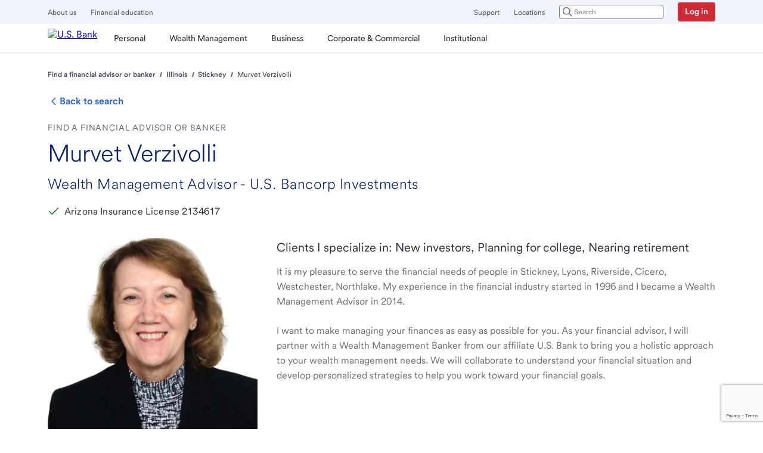

--- FILE ---
content_type: text/html; charset=utf-8
request_url: https://www.usbank.com/wealth-management/find-an-advisor/il/stickney/murvet-verzivolli/
body_size: 43856
content:
<!DOCTYPE html><html lang="en"><head><meta charSet="utf-8" data-next-head=""/><meta name="viewport" content="width=device-width, initial-scale=1, maximum-scale=5, minimum-scale=1" data-next-head=""/><link rel="Shortcut Icon" href="https://content.usbank.com/content/dam/usbank/images/favicon.ico" data-next-head=""/><meta property="og:locale" content="en-us" data-next-head=""/><meta name="format-detection" content="telephone=no" data-next-head=""/><meta name="keywords" content="Wealth Management Advisor" data-next-head=""/><meta name="description" content="Murvet Verzivolli is a dedicated and experienced Wealth Management Banker that will work with you to create sound wealth management strategies." data-next-head=""/><meta property="og:type" content="article" data-next-head=""/><meta property="og:updated_time" content="2024-11-20 08:03:32.833" data-next-head=""/><meta property="article:modified_time" content="2024-11-20 08:03:32.833" data-next-head=""/><meta name="google-site-verification" content="Find a Financial Advisor or banker | U.S. Bank | U.S. Bancorp Investments" data-next-head=""/><meta property="og:title" content="Wealth Management Advisor | Murvet Verzivolli | Stickney, IL | U.S. Bancorp Investments" data-next-head=""/><meta name="twitter:title" content="Wealth Management Advisor | Murvet Verzivolli | Stickney, IL | U.S. Bancorp Investments" data-next-head=""/><meta property="og:description" content="Murvet Verzivolli is a dedicated and experienced Wealth Management Banker that will work with you to create sound wealth management strategies." data-next-head=""/><meta name="twitter:description" content="Murvet Verzivolli is a dedicated and experienced Wealth Management Banker that will work with you to create sound wealth management strategies." data-next-head=""/><meta property="twitter:url" content="/wealth-management/find-an-advisor/il/stickney/murvet-verzivolli/" data-next-head=""/><meta property="og:url" content="/wealth-management/find-an-advisor/il/stickney/murvet-verzivolli/" data-next-head=""/><title data-next-head="">Wealth Management Advisor | Murvet Verzivolli | Stickney, IL | U.S. Bancorp Investments</title><link rel="canonical" href="/wealth-management/find-an-advisor/il/stickney/murvet-verzivolli/" data-next-head=""/><link rel="preload" href="/wealth-management/find-an-advisor/_next/static/css/05b107acffde7a6f.css" as="style"/><link rel="preload" as="image" imageSrcSet="https://www.usbank.com/dam/images/wealthadvisors/murvet-verzivolli.jpg?w=640&amp;q=75 640w, https://www.usbank.com/dam/images/wealthadvisors/murvet-verzivolli.jpg?w=750&amp;q=75 750w, https://www.usbank.com/dam/images/wealthadvisors/murvet-verzivolli.jpg?w=828&amp;q=75 828w, https://www.usbank.com/dam/images/wealthadvisors/murvet-verzivolli.jpg?w=1080&amp;q=75 1080w, https://www.usbank.com/dam/images/wealthadvisors/murvet-verzivolli.jpg?w=1200&amp;q=75 1200w, https://www.usbank.com/dam/images/wealthadvisors/murvet-verzivolli.jpg?w=1920&amp;q=75 1920w, https://www.usbank.com/dam/images/wealthadvisors/murvet-verzivolli.jpg?w=2048&amp;q=75 2048w, https://www.usbank.com/dam/images/wealthadvisors/murvet-verzivolli.jpg?w=3840&amp;q=75 3840w" imageSizes="100vw" data-next-head=""/><link rel="stylesheet" href="/wealth-management/find-an-advisor/_next/static/css/05b107acffde7a6f.css" data-n-g=""/><noscript data-n-css=""></noscript><script defer="" noModule="" src="/wealth-management/find-an-advisor/_next/static/chunks/polyfills-42372ed130431b0a.js"></script><script defer="" src="/wealth-management/find-an-advisor/_next/static/chunks/d5779423.0e29e9cf9a75709a.js"></script><script src="/wealth-management/find-an-advisor/_next/static/chunks/webpack-25093259e76920ea.js" defer=""></script><script src="/wealth-management/find-an-advisor/_next/static/chunks/framework-b38660ea7ddbbff2.js" defer=""></script><script src="/wealth-management/find-an-advisor/_next/static/chunks/main-7d4ac4c3fb370271.js" defer=""></script><script src="/wealth-management/find-an-advisor/_next/static/chunks/pages/_app-3134ef09f601afc3.js" defer=""></script><script src="/wealth-management/find-an-advisor/_next/static/chunks/2f77a57c-f8b41f93ec00c51d.js" defer=""></script><script src="/wealth-management/find-an-advisor/_next/static/chunks/27ebdef7-96996adee0c39757.js" defer=""></script><script src="/wealth-management/find-an-advisor/_next/static/chunks/541-b2c4dfee572488dd.js" defer=""></script><script src="/wealth-management/find-an-advisor/_next/static/chunks/8827-d9bbb1024e01f2e9.js" defer=""></script><script src="/wealth-management/find-an-advisor/_next/static/chunks/987-efff69ea03069ef8.js" defer=""></script><script src="/wealth-management/find-an-advisor/_next/static/chunks/9992-afb68fdddda8e0f6.js" defer=""></script><script src="/wealth-management/find-an-advisor/_next/static/chunks/8539-1893c0743f65d8d3.js" defer=""></script><script src="/wealth-management/find-an-advisor/_next/static/chunks/7024-c16eaaa94b916aad.js" defer=""></script><script src="/wealth-management/find-an-advisor/_next/static/chunks/8759-275b068e6e64f156.js" defer=""></script><script src="/wealth-management/find-an-advisor/_next/static/chunks/5102-77a1db543c50bc04.js" defer=""></script><script src="/wealth-management/find-an-advisor/_next/static/chunks/1089-41b856cc3e38a9d5.js" defer=""></script><script src="/wealth-management/find-an-advisor/_next/static/chunks/246-e4f1c07b957b756b.js" defer=""></script><script src="/wealth-management/find-an-advisor/_next/static/chunks/9856-3774ad6016fcab84.js" defer=""></script><script src="/wealth-management/find-an-advisor/_next/static/chunks/pages/%5Bstate%5D/%5Bcity%5D/%5BadvisorName%5D-b1015e981f00094a.js" defer=""></script><script src="/wealth-management/find-an-advisor/_next/static/QHykd9s-4oKulrm_Jyy5N/_buildManifest.js" defer=""></script><script src="/wealth-management/find-an-advisor/_next/static/QHykd9s-4oKulrm_Jyy5N/_ssgManifest.js" defer=""></script></head><body><link rel="preload" as="image" href="https://it5.usbank.com/dam/wealthadvisors/faa/logos/WM-Advisors-dualbrand-Logo.svg"/><link rel="preload" as="image" imageSrcSet="https://www.usbank.com/dam/images/wealthadvisors/murvet-verzivolli.jpg?w=640&amp;q=75 640w, https://www.usbank.com/dam/images/wealthadvisors/murvet-verzivolli.jpg?w=750&amp;q=75 750w, https://www.usbank.com/dam/images/wealthadvisors/murvet-verzivolli.jpg?w=828&amp;q=75 828w, https://www.usbank.com/dam/images/wealthadvisors/murvet-verzivolli.jpg?w=1080&amp;q=75 1080w, https://www.usbank.com/dam/images/wealthadvisors/murvet-verzivolli.jpg?w=1200&amp;q=75 1200w, https://www.usbank.com/dam/images/wealthadvisors/murvet-verzivolli.jpg?w=1920&amp;q=75 1920w, https://www.usbank.com/dam/images/wealthadvisors/murvet-verzivolli.jpg?w=2048&amp;q=75 2048w, https://www.usbank.com/dam/images/wealthadvisors/murvet-verzivolli.jpg?w=3840&amp;q=75 3840w" imageSizes="100vw"/><link rel="preload" as="image" imageSrcSet="https://www.usbank.com/dam/images/wealthadvisors/biljana-metroff.jpg?w=640&amp;q=75 640w, https://www.usbank.com/dam/images/wealthadvisors/biljana-metroff.jpg?w=750&amp;q=75 750w, https://www.usbank.com/dam/images/wealthadvisors/biljana-metroff.jpg?w=828&amp;q=75 828w, https://www.usbank.com/dam/images/wealthadvisors/biljana-metroff.jpg?w=1080&amp;q=75 1080w, https://www.usbank.com/dam/images/wealthadvisors/biljana-metroff.jpg?w=1200&amp;q=75 1200w, https://www.usbank.com/dam/images/wealthadvisors/biljana-metroff.jpg?w=1920&amp;q=75 1920w, https://www.usbank.com/dam/images/wealthadvisors/biljana-metroff.jpg?w=2048&amp;q=75 2048w, https://www.usbank.com/dam/images/wealthadvisors/biljana-metroff.jpg?w=3840&amp;q=75 3840w" imageSizes="100vw"/><link rel="preload" as="image" imageSrcSet="https://www.usbank.com/dam/images/wealthadvisors/mehmet-gulisik.jpg?w=640&amp;q=75 640w, https://www.usbank.com/dam/images/wealthadvisors/mehmet-gulisik.jpg?w=750&amp;q=75 750w, https://www.usbank.com/dam/images/wealthadvisors/mehmet-gulisik.jpg?w=828&amp;q=75 828w, https://www.usbank.com/dam/images/wealthadvisors/mehmet-gulisik.jpg?w=1080&amp;q=75 1080w, https://www.usbank.com/dam/images/wealthadvisors/mehmet-gulisik.jpg?w=1200&amp;q=75 1200w, https://www.usbank.com/dam/images/wealthadvisors/mehmet-gulisik.jpg?w=1920&amp;q=75 1920w, https://www.usbank.com/dam/images/wealthadvisors/mehmet-gulisik.jpg?w=2048&amp;q=75 2048w, https://www.usbank.com/dam/images/wealthadvisors/mehmet-gulisik.jpg?w=3840&amp;q=75 3840w" imageSizes="100vw"/><link rel="preload" as="image" imageSrcSet="https://www.usbank.com/content/dam/usbank/en/images/photos/wealth-management/photo-planet-earth-16x9.jpg?w=640&amp;q=75 640w, https://www.usbank.com/content/dam/usbank/en/images/photos/wealth-management/photo-planet-earth-16x9.jpg?w=750&amp;q=75 750w, https://www.usbank.com/content/dam/usbank/en/images/photos/wealth-management/photo-planet-earth-16x9.jpg?w=828&amp;q=75 828w, https://www.usbank.com/content/dam/usbank/en/images/photos/wealth-management/photo-planet-earth-16x9.jpg?w=1080&amp;q=75 1080w, https://www.usbank.com/content/dam/usbank/en/images/photos/wealth-management/photo-planet-earth-16x9.jpg?w=1200&amp;q=75 1200w, https://www.usbank.com/content/dam/usbank/en/images/photos/wealth-management/photo-planet-earth-16x9.jpg?w=1920&amp;q=75 1920w, https://www.usbank.com/content/dam/usbank/en/images/photos/wealth-management/photo-planet-earth-16x9.jpg?w=2048&amp;q=75 2048w, https://www.usbank.com/content/dam/usbank/en/images/photos/wealth-management/photo-planet-earth-16x9.jpg?w=3840&amp;q=75 3840w" imageSizes="100vw"/><link rel="preload" as="image" imageSrcSet="https://www.usbank.com/content/dam/usbank/en/images/photos/wealth-management/photo-investing-isights-thumb-16x9.jpg?w=640&amp;q=75 640w, https://www.usbank.com/content/dam/usbank/en/images/photos/wealth-management/photo-investing-isights-thumb-16x9.jpg?w=750&amp;q=75 750w, https://www.usbank.com/content/dam/usbank/en/images/photos/wealth-management/photo-investing-isights-thumb-16x9.jpg?w=828&amp;q=75 828w, https://www.usbank.com/content/dam/usbank/en/images/photos/wealth-management/photo-investing-isights-thumb-16x9.jpg?w=1080&amp;q=75 1080w, https://www.usbank.com/content/dam/usbank/en/images/photos/wealth-management/photo-investing-isights-thumb-16x9.jpg?w=1200&amp;q=75 1200w, https://www.usbank.com/content/dam/usbank/en/images/photos/wealth-management/photo-investing-isights-thumb-16x9.jpg?w=1920&amp;q=75 1920w, https://www.usbank.com/content/dam/usbank/en/images/photos/wealth-management/photo-investing-isights-thumb-16x9.jpg?w=2048&amp;q=75 2048w, https://www.usbank.com/content/dam/usbank/en/images/photos/wealth-management/photo-investing-isights-thumb-16x9.jpg?w=3840&amp;q=75 3840w" imageSizes="100vw"/><link rel="preload" as="image" imageSrcSet="https://www.usbank.com/content/dam/usbank/en/images/photos/wealth-management/photo-wall-street-sign-out-of-focus-16x9.jpg?w=640&amp;q=75 640w, https://www.usbank.com/content/dam/usbank/en/images/photos/wealth-management/photo-wall-street-sign-out-of-focus-16x9.jpg?w=750&amp;q=75 750w, https://www.usbank.com/content/dam/usbank/en/images/photos/wealth-management/photo-wall-street-sign-out-of-focus-16x9.jpg?w=828&amp;q=75 828w, https://www.usbank.com/content/dam/usbank/en/images/photos/wealth-management/photo-wall-street-sign-out-of-focus-16x9.jpg?w=1080&amp;q=75 1080w, https://www.usbank.com/content/dam/usbank/en/images/photos/wealth-management/photo-wall-street-sign-out-of-focus-16x9.jpg?w=1200&amp;q=75 1200w, https://www.usbank.com/content/dam/usbank/en/images/photos/wealth-management/photo-wall-street-sign-out-of-focus-16x9.jpg?w=1920&amp;q=75 1920w, https://www.usbank.com/content/dam/usbank/en/images/photos/wealth-management/photo-wall-street-sign-out-of-focus-16x9.jpg?w=2048&amp;q=75 2048w, https://www.usbank.com/content/dam/usbank/en/images/photos/wealth-management/photo-wall-street-sign-out-of-focus-16x9.jpg?w=3840&amp;q=75 3840w" imageSizes="100vw"/><link rel="preload" as="image" href="https://content.usbank.com/content/dam/usbank/en/images/icons/icon-privacy-options.svg"/><div id="__next"><div class="layout layout--il--stickney--murvet-verzivolli" data-testid="layoutWrapper"><div data-compn="@usb-dcom/skip-content" data-compv="10.0.2" data-libn="@usb-dcom" data-libv="0.0.1" id="skip-to-content" class="skip-content__container" data-testid="skip-to-content"><a href="#main-content" tabindex="0" lang="en" data-testid="usb-link-skip-to-content-link" data-compn="@usb-shield/react-link" data-compv="10.3.9" data-libn="usb-shield" data-libv="10.0.1" class="usb-link basic usb-link_basic default-no-underline is-standard-style cta-style_standard is-underlined emphasis_subtle is-size-medium size_medium button-link skip-content__link usb-button button--default button--secondary" target="_self">Skip to main content</a></div><header class="header-desktop mobile-app-hide"><div class="header-desktop " id="header-nav"><div class="header-desktop__nav-wrapper" data-testid="header-desktop"><div class="usb-grid--container vw-grid " type="" id="" data-testid="" data-compn="@usb-shield/react-grid" data-compv="10.1.5" data-libn="usb-shield" data-libv="10.0.1" lang="en"><div class="grid grid--col12  grid  zero-padding  normal-gap  justify-stretch  align-stretch grid-wrapper position-static "><div class="col xl-12 lg-12 md-12 sm-4    off-sm-undefined  display-flex zero-padding justify-auto align-auto  "><div class="utility-nav"><div class="utility-nav__left" data-testid="left-utility-nav"><div class="utility-nav__link-wrapper"><a href="https://www.usbank.com/about-us-bank.html" lang="en" data-testid="usb-link-usb-link-undefined" data-compn="@usb-shield/react-link" data-compv="10.3.9" data-libn="usb-shield" data-libv="10.0.1" class="usb-link basic usb-link_basic default-no-underline is-standard-style cta-style_standard is-not-underlined emphasis_minimal is-size-medium size_medium usb-link-extended nav-links" theme="" tabindex="0">About us</a></div><div class="utility-nav__link-wrapper"><a href="https://www.usbank.com/financialiq.html" lang="en" data-testid="usb-link-usb-link-undefined" data-compn="@usb-shield/react-link" data-compv="10.3.9" data-libn="usb-shield" data-libv="10.0.1" class="usb-link basic usb-link_basic default-no-underline is-standard-style cta-style_standard is-not-underlined emphasis_minimal is-size-medium size_medium usb-link-extended nav-links" theme="" tabindex="0">Financial education</a></div></div><div class="utility-nav__right" data-testid="right-utility-nav"><div class="utility-nav__link-wrapper"><a href="https://www.usbank.com/customer-service.html" lang="en" data-testid="usb-link-usb-link-undefined" data-compn="@usb-shield/react-link" data-compv="10.3.9" data-libn="usb-shield" data-libv="10.0.1" class="usb-link basic usb-link_basic default-no-underline is-standard-style cta-style_standard is-not-underlined emphasis_minimal is-size-medium size_medium usb-link-extended nav-links" theme="" tabindex="0">Support</a></div><div class="utility-nav__link-wrapper"><a href="https://www.usbank.com/locations/search/" lang="en" data-testid="usb-link-usb-link-undefined" data-compn="@usb-shield/react-link" data-compv="10.3.9" data-libn="usb-shield" data-libv="10.0.1" class="usb-link basic usb-link_basic default-no-underline is-standard-style cta-style_standard is-not-underlined emphasis_minimal is-size-medium size_medium usb-link-extended nav-links" theme="" tabindex="0">Locations</a></div><div class="utility-nav__link-wrapper"></div><div class="utility-nav__link-wrapper"><a href="https://onlinebanking.usbank.com/auth/login/" lang="en" data-testid="usb-link-usb-link-undefined" data-compn="@usb-shield/react-link" data-compv="10.3.9" data-libn="usb-shield" data-libv="10.0.1" class="usb-link basic usb-link_basic default-no-underline is-standard-style cta-style_standard is-underlined emphasis_subtle is-size-medium size_medium usb-link-extended usb-button button--small button--highlight--heavy button-link login-btn-wrapper" theme="" tabindex="0">Log in</a></div></div></div><div role="switch" class="header-desktop__overlay-wrapper overlay__utility-navbar" data-testid="header-desktop-overlay" tabindex="-1" aria-checked="false" aria-label="overlay"></div><nav class="navigation" aria-label="Main"><div class="header-desktop__primary-nav-wrapper"><a href="https://www.usbank.com/wealth-management.html" aria-label="U.S. Bank" data-testid="usb-logo" class="brand-logo-wrapper" id="brand-logo-image-wrapper-link"><img class="brand-logo-wrapper__logo" src="https://it5.usbank.com/dam/wealthadvisors/faa/logos/WM-Advisors-dualbrand-Logo.svg" height="" width="" alt="U.S. Bank" data-testid="brand-logo"/></a><ul data-testid="menu-nav" class="menu" role="menubar"><li class="menu__nav-wrapper" role="none"><button class="menu__nav-link first-level " aria-expanded="false" tabindex="0" id="Personal" aria-controls="Personal_subMenu" aria-haspopup="true" role="menuitem"><span class="text">Personal</span></button><ul id="Personal_subMenu" class="sub-menu " style="height:364px" aria-hidden="true" data-testid="sub-menu" role="menu"><li class="nav-element-wrapper sub-menu-wrapper secondary-level" role="none"><button class="menu__nav-link sub-menu__link secondary-level" aria-controls="Bank_accounts_TernaryMenu" role="menuitem">Bank accounts</button><ul class="ternary-menu sub-menu" data-testid="ternary-menu" id="Bank_accounts_TernaryMenu" role="menu"><li class="nav-element-wrapper ternary-level" role="none"><a href="https://www.usbank.com/bank-accounts/checking-accounts/bank-smartly-checking.html" role="menuitem" lang="en" data-testid="usb-link-usb-link-undefined" data-compn="@usb-shield/react-link" data-compv="10.3.9" data-libn="usb-shield" data-libv="10.0.1" class="usb-link basic usb-link_basic default-no-underline is-standard-style cta-style_standard is-not-underlined emphasis_minimal is-size-medium size_medium sub-menu__link ternary-nav-link menu__nav-link ternary-level">Bank Smartly® Checking account</a></li><li class="nav-element-wrapper ternary-level" role="none"><a href="https://www.usbank.com/bank-accounts/checking-accounts/checkless-checking.html" role="menuitem" lang="en" data-testid="usb-link-usb-link-undefined" data-compn="@usb-shield/react-link" data-compv="10.3.9" data-libn="usb-shield" data-libv="10.0.1" class="usb-link basic usb-link_basic default-no-underline is-standard-style cta-style_standard is-not-underlined emphasis_minimal is-size-medium size_medium sub-menu__link ternary-nav-link menu__nav-link ternary-level">Safe Debit account</a></li><li class="nav-element-wrapper ternary-level" role="none"><a href="https://www.usbank.com/bank-accounts/savings-accounts.html" role="menuitem" lang="en" data-testid="usb-link-usb-link-undefined" data-compn="@usb-shield/react-link" data-compv="10.3.9" data-libn="usb-shield" data-libv="10.0.1" class="usb-link basic usb-link_basic default-no-underline is-standard-style cta-style_standard is-not-underlined emphasis_minimal is-size-medium size_medium sub-menu__link ternary-nav-link menu__nav-link ternary-level">Savings accounts</a></li><li class="nav-element-wrapper ternary-level" role="none"><a href="https://www.usbank.com/bank-accounts/savings-accounts/elite-money-market.html" role="menuitem" lang="en" data-testid="usb-link-usb-link-undefined" data-compn="@usb-shield/react-link" data-compv="10.3.9" data-libn="usb-shield" data-libv="10.0.1" class="usb-link basic usb-link_basic default-no-underline is-standard-style cta-style_standard is-not-underlined emphasis_minimal is-size-medium size_medium sub-menu__link ternary-nav-link menu__nav-link ternary-level">Money market accounts</a></li><li class="nav-element-wrapper ternary-level" role="none"><a href="https://www.usbank.com/bank-accounts/savings-accounts/certificate-of-deposit.html?productCode=CDA" role="menuitem" lang="en" data-testid="usb-link-usb-link-undefined" data-compn="@usb-shield/react-link" data-compv="10.3.9" data-libn="usb-shield" data-libv="10.0.1" class="usb-link basic usb-link_basic default-no-underline is-standard-style cta-style_standard is-not-underlined emphasis_minimal is-size-medium size_medium sub-menu__link ternary-nav-link menu__nav-link ternary-level">CDs</a></li><li class="nav-element-wrapper ternary-level" role="none"><a href="https://www.usbank.com/bank-accounts/checking-accounts/debit-cards.html" role="menuitem" lang="en" data-testid="usb-link-usb-link-undefined" data-compn="@usb-shield/react-link" data-compv="10.3.9" data-libn="usb-shield" data-libv="10.0.1" class="usb-link basic usb-link_basic default-no-underline is-standard-style cta-style_standard is-not-underlined emphasis_minimal is-size-medium size_medium sub-menu__link ternary-nav-link menu__nav-link ternary-level">Debit Cards</a></li><li class="nav-element-wrapper ternary-level" role="none"><a href="https://www.usbank.com/prepaid-visa-gift-card.html" role="menuitem" lang="en" data-testid="usb-link-usb-link-undefined" data-compn="@usb-shield/react-link" data-compv="10.3.9" data-libn="usb-shield" data-libv="10.0.1" class="usb-link basic usb-link_basic default-no-underline is-standard-style cta-style_standard is-not-underlined emphasis_minimal is-size-medium size_medium sub-menu__link ternary-nav-link menu__nav-link ternary-level">Visa gift cards</a></li><li class="nav-element-wrapper ternary-level" role="none"><a href="https://www.usbank.com/online-mobile-banking.html" role="menuitem" lang="en" data-testid="usb-link-usb-link-undefined" data-compn="@usb-shield/react-link" data-compv="10.3.9" data-libn="usb-shield" data-libv="10.0.1" class="usb-link basic usb-link_basic default-no-underline is-standard-style cta-style_standard is-not-underlined emphasis_minimal is-size-medium size_medium sub-menu__link ternary-nav-link menu__nav-link ternary-level">Mobile &amp; online features</a></li><li class="nav-element-wrapper ternary-level" role="none"><a href="https://www.usbank.com/bank-accounts/checking-accounts.html" role="menuitem" lang="en" data-testid="usb-link-usb-link-undefined" data-compn="@usb-shield/react-link" data-compv="10.3.9" data-libn="usb-shield" data-libv="10.0.1" class="usb-link basic usb-link_basic default-no-underline is-standard-style cta-style_standard is-not-underlined emphasis_minimal is-size-medium size_medium sub-menu__link ternary-nav-link menu__nav-link ternary-level">Explore checking accounts</a></li><li class="nav-element-wrapper ternary-level" role="none"><a href="https://www.usbank.com/bank-accounts.html" role="menuitem" lang="en" data-testid="usb-link-usb-link-undefined" data-compn="@usb-shield/react-link" data-compv="10.3.9" data-libn="usb-shield" data-libv="10.0.1" class="usb-link basic usb-link_basic default-no-underline is-standard-style cta-style_standard is-not-underlined emphasis_minimal is-size-medium size_medium sub-menu__link ternary-nav-link menu__nav-link ternary-level">Explore bank accounts</a></li></ul></li><li class="nav-element-wrapper sub-menu-wrapper secondary-level" role="none"><button class="menu__nav-link sub-menu__link secondary-level" aria-controls="Credit_cards_TernaryMenu" role="menuitem">Credit cards</button><ul class="ternary-menu sub-menu" data-testid="ternary-menu" id="Credit_cards_TernaryMenu" role="menu"><li class="nav-element-wrapper ternary-level" role="none"><a href="https://www.usbank.com/credit-cards.html" role="menuitem" lang="en" data-testid="usb-link-usb-link-undefined" data-compn="@usb-shield/react-link" data-compv="10.3.9" data-libn="usb-shield" data-libv="10.0.1" class="usb-link basic usb-link_basic default-no-underline is-standard-style cta-style_standard is-not-underlined emphasis_minimal is-size-medium size_medium sub-menu__link ternary-nav-link menu__nav-link ternary-level">View all credit cards</a></li><li class="nav-element-wrapper ternary-level" role="none"><a href="https://www.usbank.com/credit-cards/credit-card-insider.html" role="menuitem" lang="en" data-testid="usb-link-usb-link-undefined" data-compn="@usb-shield/react-link" data-compv="10.3.9" data-libn="usb-shield" data-libv="10.0.1" class="usb-link basic usb-link_basic default-no-underline is-standard-style cta-style_standard is-not-underlined emphasis_minimal is-size-medium size_medium sub-menu__link ternary-nav-link menu__nav-link ternary-level">Credit Card Insights</a></li><li class="nav-element-wrapper ternary-level" role="none"><a href="https://www.usbank.com/credit-cards.html#cashback" role="menuitem" lang="en" data-testid="usb-link-usb-link-undefined" data-compn="@usb-shield/react-link" data-compv="10.3.9" data-libn="usb-shield" data-libv="10.0.1" class="usb-link basic usb-link_basic default-no-underline is-standard-style cta-style_standard is-not-underlined emphasis_minimal is-size-medium size_medium sub-menu__link ternary-nav-link menu__nav-link ternary-level">Cash Back Credit Cards</a></li><li class="nav-element-wrapper ternary-level" role="none"><a href="https://www.usbank.com/credit-cards.html#points" role="menuitem" lang="en" data-testid="usb-link-usb-link-undefined" data-compn="@usb-shield/react-link" data-compv="10.3.9" data-libn="usb-shield" data-libv="10.0.1" class="usb-link basic usb-link_basic default-no-underline is-standard-style cta-style_standard is-not-underlined emphasis_minimal is-size-medium size_medium sub-menu__link ternary-nav-link menu__nav-link ternary-level">Rewards Credit Cards</a></li><li class="nav-element-wrapper ternary-level" role="none"><a href="https://www.usbank.com/credit-cards.html#lowintrorate" role="menuitem" lang="en" data-testid="usb-link-usb-link-undefined" data-compn="@usb-shield/react-link" data-compv="10.3.9" data-libn="usb-shield" data-libv="10.0.1" class="usb-link basic usb-link_basic default-no-underline is-standard-style cta-style_standard is-not-underlined emphasis_minimal is-size-medium size_medium sub-menu__link ternary-nav-link menu__nav-link ternary-level">Low Intro APR Credit Cards</a></li><li class="nav-element-wrapper ternary-level" role="none"><a href="https://www.usbank.com/credit-cards.html#travel " role="menuitem" lang="en" data-testid="usb-link-usb-link-undefined" data-compn="@usb-shield/react-link" data-compv="10.3.9" data-libn="usb-shield" data-libv="10.0.1" class="usb-link basic usb-link_basic default-no-underline is-standard-style cta-style_standard is-not-underlined emphasis_minimal is-size-medium size_medium sub-menu__link ternary-nav-link menu__nav-link ternary-level">Travel Credit Cards</a></li><li class="nav-element-wrapper ternary-level" role="none"><a href="https://www.usbank.com/credit-cards.html#noannualfee" role="menuitem" lang="en" data-testid="usb-link-usb-link-undefined" data-compn="@usb-shield/react-link" data-compv="10.3.9" data-libn="usb-shield" data-libv="10.0.1" class="usb-link basic usb-link_basic default-no-underline is-standard-style cta-style_standard is-not-underlined emphasis_minimal is-size-medium size_medium sub-menu__link ternary-nav-link menu__nav-link ternary-level">No Annual Fee Credit Cards</a></li><li class="nav-element-wrapper ternary-level" role="none"><a href="https://www.usbank.com/credit-cards.html#flexible-financing" role="menuitem" lang="en" data-testid="usb-link-usb-link-undefined" data-compn="@usb-shield/react-link" data-compv="10.3.9" data-libn="usb-shield" data-libv="10.0.1" class="usb-link basic usb-link_basic default-no-underline is-standard-style cta-style_standard is-not-underlined emphasis_minimal is-size-medium size_medium sub-menu__link ternary-nav-link menu__nav-link ternary-level">Flexible Payment Credit Cards</a></li><li class="nav-element-wrapper ternary-level" role="none"><a href="https://www.usbank.com/credit-cards.html#buildcredit" role="menuitem" lang="en" data-testid="usb-link-usb-link-undefined" data-compn="@usb-shield/react-link" data-compv="10.3.9" data-libn="usb-shield" data-libv="10.0.1" class="usb-link basic usb-link_basic default-no-underline is-standard-style cta-style_standard is-not-underlined emphasis_minimal is-size-medium size_medium sub-menu__link ternary-nav-link menu__nav-link ternary-level">Credit Building Credit Cards</a></li><li class="nav-element-wrapper ternary-level" role="none"><a href="https://www.usbank.com/business-banking/business-credit-cards.html" role="menuitem" lang="en" data-testid="usb-link-usb-link-undefined" data-compn="@usb-shield/react-link" data-compv="10.3.9" data-libn="usb-shield" data-libv="10.0.1" class="usb-link basic usb-link_basic default-no-underline is-standard-style cta-style_standard is-not-underlined emphasis_minimal is-size-medium size_medium sub-menu__link ternary-nav-link menu__nav-link ternary-level">Small Business Credit Cards</a></li><li class="nav-element-wrapper ternary-level" role="none"><a href="https://www.usbank.com/credit-cards/buy-now-pay-later-extendpay.html" role="menuitem" lang="en" data-testid="usb-link-usb-link-undefined" data-compn="@usb-shield/react-link" data-compv="10.3.9" data-libn="usb-shield" data-libv="10.0.1" class="usb-link basic usb-link_basic default-no-underline is-standard-style cta-style_standard is-not-underlined emphasis_minimal is-size-medium size_medium sub-menu__link ternary-nav-link menu__nav-link ternary-level">ExtendPay Plan</a></li><li class="nav-element-wrapper ternary-level" role="none"><a href="https://www.usbank.com/credit-cards/extend-pay-loan.html" role="menuitem" lang="en" data-testid="usb-link-usb-link-undefined" data-compn="@usb-shield/react-link" data-compv="10.3.9" data-libn="usb-shield" data-libv="10.0.1" class="usb-link basic usb-link_basic default-no-underline is-standard-style cta-style_standard is-not-underlined emphasis_minimal is-size-medium size_medium sub-menu__link ternary-nav-link menu__nav-link ternary-level">ExtendPay Loan</a></li></ul></li><li class="nav-element-wrapper sub-menu-wrapper secondary-level" role="none"><button class="menu__nav-link sub-menu__link secondary-level" aria-controls="Investing_and_retirement_TernaryMenu" role="menuitem">Investing and retirement</button><ul class="ternary-menu sub-menu" data-testid="ternary-menu" id="Investing_and_retirement_TernaryMenu" role="menu"><li class="nav-element-wrapper ternary-level" role="none"><a href="https://www.usbank.com/investing/online-investing.html" role="menuitem" lang="en" data-testid="usb-link-usb-link-undefined" data-compn="@usb-shield/react-link" data-compv="10.3.9" data-libn="usb-shield" data-libv="10.0.1" class="usb-link basic usb-link_basic default-no-underline is-standard-style cta-style_standard is-not-underlined emphasis_minimal is-size-medium size_medium sub-menu__link ternary-nav-link menu__nav-link ternary-level">Online investing</a></li><li class="nav-element-wrapper ternary-level" role="none"><a href="https://www.usbank.com/investing/investment-management.html" role="menuitem" lang="en" data-testid="usb-link-usb-link-undefined" data-compn="@usb-shield/react-link" data-compv="10.3.9" data-libn="usb-shield" data-libv="10.0.1" class="usb-link basic usb-link_basic default-no-underline is-standard-style cta-style_standard is-not-underlined emphasis_minimal is-size-medium size_medium sub-menu__link ternary-nav-link menu__nav-link ternary-level">Investment management</a></li><li class="nav-element-wrapper ternary-level" role="none"><a href="https://www.usbank.com/retirement-planning.html" role="menuitem" lang="en" data-testid="usb-link-usb-link-undefined" data-compn="@usb-shield/react-link" data-compv="10.3.9" data-libn="usb-shield" data-libv="10.0.1" class="usb-link basic usb-link_basic default-no-underline is-standard-style cta-style_standard is-not-underlined emphasis_minimal is-size-medium size_medium sub-menu__link ternary-nav-link menu__nav-link ternary-level">Retirement planning</a></li><li class="nav-element-wrapper ternary-level" role="none"><a href="https://www.usbank.com/retirement-planning/open-an-ira/what-is-an-ira.html" role="menuitem" lang="en" data-testid="usb-link-usb-link-undefined" data-compn="@usb-shield/react-link" data-compv="10.3.9" data-libn="usb-shield" data-libv="10.0.1" class="usb-link basic usb-link_basic default-no-underline is-standard-style cta-style_standard is-not-underlined emphasis_minimal is-size-medium size_medium sub-menu__link ternary-nav-link menu__nav-link ternary-level">IRAs &amp; 401(k) rollovers</a></li><li class="nav-element-wrapper ternary-level" role="none"><a href="https://www.usbank.com/investing/financial-goals.html" role="menuitem" lang="en" data-testid="usb-link-usb-link-undefined" data-compn="@usb-shield/react-link" data-compv="10.3.9" data-libn="usb-shield" data-libv="10.0.1" class="usb-link basic usb-link_basic default-no-underline is-standard-style cta-style_standard is-not-underlined emphasis_minimal is-size-medium size_medium sub-menu__link ternary-nav-link menu__nav-link ternary-level">Financial goals</a></li><li class="nav-element-wrapper ternary-level" role="none"><a href="https://www.usbank.com/wealth-management/wealth-management-services.html" role="menuitem" lang="en" data-testid="usb-link-usb-link-undefined" data-compn="@usb-shield/react-link" data-compv="10.3.9" data-libn="usb-shield" data-libv="10.0.1" class="usb-link basic usb-link_basic default-no-underline is-standard-style cta-style_standard is-not-underlined emphasis_minimal is-size-medium size_medium sub-menu__link ternary-nav-link menu__nav-link ternary-level">Explore all services</a></li></ul></li><li class="nav-element-wrapper sub-menu-wrapper secondary-level" role="none"><button class="menu__nav-link sub-menu__link secondary-level" aria-controls="Personal_loans_&amp;_lines_TernaryMenu" role="menuitem">Personal loans &amp; lines</button><ul class="ternary-menu sub-menu" data-testid="ternary-menu" id="Personal_loans_&amp;_lines_TernaryMenu" role="menu"><li class="nav-element-wrapper ternary-level" role="none"><a href="https://www.usbank.com/loans-credit-lines/personal-loans-and-lines-of-credit.html" role="menuitem" lang="en" data-testid="usb-link-usb-link-undefined" data-compn="@usb-shield/react-link" data-compv="10.3.9" data-libn="usb-shield" data-libv="10.0.1" class="usb-link basic usb-link_basic default-no-underline is-standard-style cta-style_standard is-not-underlined emphasis_minimal is-size-medium size_medium sub-menu__link ternary-nav-link menu__nav-link ternary-level">Loans &amp; credit lines</a></li><li class="nav-element-wrapper ternary-level" role="none"><a href="https://www.usbank.com/loans-credit-lines/personal-loans-and-lines-of-credit/personal-loan-calculator.html" role="menuitem" lang="en" data-testid="usb-link-usb-link-undefined" data-compn="@usb-shield/react-link" data-compv="10.3.9" data-libn="usb-shield" data-libv="10.0.1" class="usb-link basic usb-link_basic default-no-underline is-standard-style cta-style_standard is-not-underlined emphasis_minimal is-size-medium size_medium sub-menu__link ternary-nav-link menu__nav-link ternary-level">Personal loan calculator</a></li><li class="nav-element-wrapper ternary-level" role="none"><a href="https://www.usbank.com/loans-credit-lines/debt-consolidation.html" role="menuitem" lang="en" data-testid="usb-link-usb-link-undefined" data-compn="@usb-shield/react-link" data-compv="10.3.9" data-libn="usb-shield" data-libv="10.0.1" class="usb-link basic usb-link_basic default-no-underline is-standard-style cta-style_standard is-not-underlined emphasis_minimal is-size-medium size_medium sub-menu__link ternary-nav-link menu__nav-link ternary-level">Debt consolidation</a></li><li class="nav-element-wrapper ternary-level" role="none"><a href="https://www.usbank.com/loans-credit-lines/debt-consolidation/debt-consolidation-loan-calculator.html" role="menuitem" lang="en" data-testid="usb-link-usb-link-undefined" data-compn="@usb-shield/react-link" data-compv="10.3.9" data-libn="usb-shield" data-libv="10.0.1" class="usb-link basic usb-link_basic default-no-underline is-standard-style cta-style_standard is-not-underlined emphasis_minimal is-size-medium size_medium sub-menu__link ternary-nav-link menu__nav-link ternary-level">Debt consolidation calculator</a></li><li class="nav-element-wrapper ternary-level" role="none"><a href="https://www.usbank.com/loans-credit-lines/emergency-home-repair-loans.html" role="menuitem" lang="en" data-testid="usb-link-usb-link-undefined" data-compn="@usb-shield/react-link" data-compv="10.3.9" data-libn="usb-shield" data-libv="10.0.1" class="usb-link basic usb-link_basic default-no-underline is-standard-style cta-style_standard is-not-underlined emphasis_minimal is-size-medium size_medium sub-menu__link ternary-nav-link menu__nav-link ternary-level">Home repair financing</a></li></ul></li><li class="nav-element-wrapper sub-menu-wrapper secondary-level" role="none"><button class="menu__nav-link sub-menu__link secondary-level" aria-controls="Home_loans_TernaryMenu" role="menuitem">Home loans</button><ul class="ternary-menu sub-menu" data-testid="ternary-menu" id="Home_loans_TernaryMenu" role="menu"><li class="nav-element-wrapper ternary-level" role="none"><a href="https://www.usbank.com/home-loans/mortgage.html" role="menuitem" lang="en" data-testid="usb-link-usb-link-undefined" data-compn="@usb-shield/react-link" data-compv="10.3.9" data-libn="usb-shield" data-libv="10.0.1" class="usb-link basic usb-link_basic default-no-underline is-standard-style cta-style_standard is-not-underlined emphasis_minimal is-size-medium size_medium sub-menu__link ternary-nav-link menu__nav-link ternary-level">Mortgages</a></li><li class="nav-element-wrapper ternary-level" role="none"><a href="https://www.usbank.com/home-loans/mortgage/mortgage-rates.html" role="menuitem" lang="en" data-testid="usb-link-usb-link-undefined" data-compn="@usb-shield/react-link" data-compv="10.3.9" data-libn="usb-shield" data-libv="10.0.1" class="usb-link basic usb-link_basic default-no-underline is-standard-style cta-style_standard is-not-underlined emphasis_minimal is-size-medium size_medium sub-menu__link ternary-nav-link menu__nav-link ternary-level">Today&#x27;s mortgage rates</a></li><li class="nav-element-wrapper ternary-level" role="none"><a href="https://www.usbank.com/home-loans/refinance.html" role="menuitem" lang="en" data-testid="usb-link-usb-link-undefined" data-compn="@usb-shield/react-link" data-compv="10.3.9" data-libn="usb-shield" data-libv="10.0.1" class="usb-link basic usb-link_basic default-no-underline is-standard-style cta-style_standard is-not-underlined emphasis_minimal is-size-medium size_medium sub-menu__link ternary-nav-link menu__nav-link ternary-level">Refinancing</a></li><li class="nav-element-wrapper ternary-level" role="none"><a href="https://www.usbank.com/home-loans/mortgage/mortgage-calculators.html" role="menuitem" lang="en" data-testid="usb-link-usb-link-undefined" data-compn="@usb-shield/react-link" data-compv="10.3.9" data-libn="usb-shield" data-libv="10.0.1" class="usb-link basic usb-link_basic default-no-underline is-standard-style cta-style_standard is-not-underlined emphasis_minimal is-size-medium size_medium sub-menu__link ternary-nav-link menu__nav-link ternary-level">Mortgage calculators</a></li><li class="nav-element-wrapper ternary-level" role="none"><a href="https://www.usbank.com/home-loans/home-equity.html" role="menuitem" lang="en" data-testid="usb-link-usb-link-undefined" data-compn="@usb-shield/react-link" data-compv="10.3.9" data-libn="usb-shield" data-libv="10.0.1" class="usb-link basic usb-link_basic default-no-underline is-standard-style cta-style_standard is-not-underlined emphasis_minimal is-size-medium size_medium sub-menu__link ternary-nav-link menu__nav-link ternary-level">Home equity</a></li><li class="nav-element-wrapper ternary-level" role="none"><a href="https://www.usbank.com/home-loans/mortgage/first-time-home-buyers.html" role="menuitem" lang="en" data-testid="usb-link-usb-link-undefined" data-compn="@usb-shield/react-link" data-compv="10.3.9" data-libn="usb-shield" data-libv="10.0.1" class="usb-link basic usb-link_basic default-no-underline is-standard-style cta-style_standard is-not-underlined emphasis_minimal is-size-medium size_medium sub-menu__link ternary-nav-link menu__nav-link ternary-level">First-time home buyers</a></li><li class="nav-element-wrapper ternary-level" role="none"><a href="https://www.usbank.com/home-loans/home-improvement.html" role="menuitem" lang="en" data-testid="usb-link-usb-link-undefined" data-compn="@usb-shield/react-link" data-compv="10.3.9" data-libn="usb-shield" data-libv="10.0.1" class="usb-link basic usb-link_basic default-no-underline is-standard-style cta-style_standard is-not-underlined emphasis_minimal is-size-medium size_medium sub-menu__link ternary-nav-link menu__nav-link ternary-level">Home improvement loans</a></li><li class="nav-element-wrapper ternary-level" role="none"><a href="https://www.usbank.com/home-loans/mortgage/mortgage-account-management.html" role="menuitem" lang="en" data-testid="usb-link-usb-link-undefined" data-compn="@usb-shield/react-link" data-compv="10.3.9" data-libn="usb-shield" data-libv="10.0.1" class="usb-link basic usb-link_basic default-no-underline is-standard-style cta-style_standard is-not-underlined emphasis_minimal is-size-medium size_medium sub-menu__link ternary-nav-link menu__nav-link ternary-level">Manage my mortgage</a></li><li class="nav-element-wrapper ternary-level" role="none"><a href="https://www.usbank.com/home-loans/mortgage/mortgage-assistance.html" role="menuitem" lang="en" data-testid="usb-link-usb-link-undefined" data-compn="@usb-shield/react-link" data-compv="10.3.9" data-libn="usb-shield" data-libv="10.0.1" class="usb-link basic usb-link_basic default-no-underline is-standard-style cta-style_standard is-not-underlined emphasis_minimal is-size-medium size_medium sub-menu__link ternary-nav-link menu__nav-link ternary-level">Mortgage help and repayment</a></li></ul></li><li class="nav-element-wrapper sub-menu-wrapper secondary-level" role="none"><button class="menu__nav-link sub-menu__link secondary-level" aria-controls="Vehicle_loans_TernaryMenu" role="menuitem">Vehicle loans</button><ul class="ternary-menu sub-menu" data-testid="ternary-menu" id="Vehicle_loans_TernaryMenu" role="menu"><li class="nav-element-wrapper ternary-level" role="none"><a href="https://www.usbank.com/vehicle-loans/auto-loans.html" role="menuitem" lang="en" data-testid="usb-link-usb-link-undefined" data-compn="@usb-shield/react-link" data-compv="10.3.9" data-libn="usb-shield" data-libv="10.0.1" class="usb-link basic usb-link_basic default-no-underline is-standard-style cta-style_standard is-not-underlined emphasis_minimal is-size-medium size_medium sub-menu__link ternary-nav-link menu__nav-link ternary-level">Auto loans</a></li><li class="nav-element-wrapper ternary-level" role="none"><a href="https://www.usbank.com/vehicle-loans/auto-loans/payment-calculator.html" role="menuitem" lang="en" data-testid="usb-link-usb-link-undefined" data-compn="@usb-shield/react-link" data-compv="10.3.9" data-libn="usb-shield" data-libv="10.0.1" class="usb-link basic usb-link_basic default-no-underline is-standard-style cta-style_standard is-not-underlined emphasis_minimal is-size-medium size_medium sub-menu__link ternary-nav-link menu__nav-link ternary-level">Auto loan calculator</a></li><li class="nav-element-wrapper ternary-level" role="none"><a href="https://www.usbank.com/vehicle-loans/rv-loans.html" role="menuitem" lang="en" data-testid="usb-link-usb-link-undefined" data-compn="@usb-shield/react-link" data-compv="10.3.9" data-libn="usb-shield" data-libv="10.0.1" class="usb-link basic usb-link_basic default-no-underline is-standard-style cta-style_standard is-not-underlined emphasis_minimal is-size-medium size_medium sub-menu__link ternary-nav-link menu__nav-link ternary-level">RV loans</a></li><li class="nav-element-wrapper ternary-level" role="none"><a href="https://www.usbank.com/vehicle-loans/boat-loans.html" role="menuitem" lang="en" data-testid="usb-link-usb-link-undefined" data-compn="@usb-shield/react-link" data-compv="10.3.9" data-libn="usb-shield" data-libv="10.0.1" class="usb-link basic usb-link_basic default-no-underline is-standard-style cta-style_standard is-not-underlined emphasis_minimal is-size-medium size_medium sub-menu__link ternary-nav-link menu__nav-link ternary-level">Boat loans</a></li><li class="nav-element-wrapper ternary-level" role="none"><a href="https://www.usbank.com/vehicle-loans/auto-loans/auto-leasing.html" role="menuitem" lang="en" data-testid="usb-link-usb-link-undefined" data-compn="@usb-shield/react-link" data-compv="10.3.9" data-libn="usb-shield" data-libv="10.0.1" class="usb-link basic usb-link_basic default-no-underline is-standard-style cta-style_standard is-not-underlined emphasis_minimal is-size-medium size_medium sub-menu__link ternary-nav-link menu__nav-link ternary-level">Lease servicing</a></li><li class="nav-element-wrapper ternary-level" role="none"><a href="https://www.usbank.com/vehicle-loans/auto-loans/dealer-finance.html" role="menuitem" lang="en" data-testid="usb-link-usb-link-undefined" data-compn="@usb-shield/react-link" data-compv="10.3.9" data-libn="usb-shield" data-libv="10.0.1" class="usb-link basic usb-link_basic default-no-underline is-standard-style cta-style_standard is-not-underlined emphasis_minimal is-size-medium size_medium sub-menu__link ternary-nav-link menu__nav-link ternary-level">Dealer finance</a></li><li class="nav-element-wrapper ternary-level" role="none"><a href="https://www.usbank.com/vehicle-loans/vehicle-manager.html" role="menuitem" lang="en" data-testid="usb-link-usb-link-undefined" data-compn="@usb-shield/react-link" data-compv="10.3.9" data-libn="usb-shield" data-libv="10.0.1" class="usb-link basic usb-link_basic default-no-underline is-standard-style cta-style_standard is-not-underlined emphasis_minimal is-size-medium size_medium sub-menu__link ternary-nav-link menu__nav-link ternary-level">Vehicle Manager</a></li></ul></li><li class="nav-element-wrapper sub-menu-wrapper secondary-level" role="none"><button class="menu__nav-link sub-menu__link secondary-level" aria-controls="Mobile_and_online_TernaryMenu" role="menuitem">Mobile and online</button><ul class="ternary-menu sub-menu" data-testid="ternary-menu" id="Mobile_and_online_TernaryMenu" role="menu"><li class="nav-element-wrapper ternary-level" role="none"><a href="https://www.usbank.com/online-mobile-banking.html" role="menuitem" lang="en" data-testid="usb-link-usb-link-undefined" data-compn="@usb-shield/react-link" data-compv="10.3.9" data-libn="usb-shield" data-libv="10.0.1" class="usb-link basic usb-link_basic default-no-underline is-standard-style cta-style_standard is-not-underlined emphasis_minimal is-size-medium size_medium sub-menu__link ternary-nav-link menu__nav-link ternary-level">Mobile &amp; online features</a></li><li class="nav-element-wrapper ternary-level" role="none"><a href="https://www.usbank.com/online-mobile-banking/mobile-banking.html" role="menuitem" lang="en" data-testid="usb-link-usb-link-undefined" data-compn="@usb-shield/react-link" data-compv="10.3.9" data-libn="usb-shield" data-libv="10.0.1" class="usb-link basic usb-link_basic default-no-underline is-standard-style cta-style_standard is-not-underlined emphasis_minimal is-size-medium size_medium sub-menu__link ternary-nav-link menu__nav-link ternary-level">U.S. Bank Mobile App</a></li><li class="nav-element-wrapper ternary-level" role="none"><a href="https://www.usbank.com/online-mobile-banking/spending-tracker.html" role="menuitem" lang="en" data-testid="usb-link-usb-link-undefined" data-compn="@usb-shield/react-link" data-compv="10.3.9" data-libn="usb-shield" data-libv="10.0.1" class="usb-link basic usb-link_basic default-no-underline is-standard-style cta-style_standard is-not-underlined emphasis_minimal is-size-medium size_medium sub-menu__link ternary-nav-link menu__nav-link ternary-level">Personal spending tracker</a></li><li class="nav-element-wrapper ternary-level" role="none"><a href="https://www.usbank.com/online-mobile-banking/savings-goal-tracker.html" role="menuitem" lang="en" data-testid="usb-link-usb-link-undefined" data-compn="@usb-shield/react-link" data-compv="10.3.9" data-libn="usb-shield" data-libv="10.0.1" class="usb-link basic usb-link_basic default-no-underline is-standard-style cta-style_standard is-not-underlined emphasis_minimal is-size-medium size_medium sub-menu__link ternary-nav-link menu__nav-link ternary-level">Savings goal tracker</a></li></ul></li></ul></li><li class="menu__nav-wrapper" role="none"><button class="menu__nav-link first-level " aria-expanded="false" tabindex="0" id="Wealth-Management" aria-controls="Wealth_Management_subMenu" aria-haspopup="true" role="menuitem"><span class="text">Wealth Management</span></button><ul id="Wealth_Management_subMenu" class="sub-menu " style="height:416px" aria-hidden="true" data-testid="sub-menu" role="menu"><li class="nav-element-wrapper sub-menu-wrapper secondary-level" role="none"><button class="menu__nav-link sub-menu__link secondary-level" aria-controls="Explore_Wealth_Management_TernaryMenu" role="menuitem">Explore Wealth Management</button><ul class="ternary-menu sub-menu" data-testid="ternary-menu" id="Explore_Wealth_Management_TernaryMenu" role="menu"><li class="nav-element-wrapper ternary-level" role="none"><a href="https://www.usbank.com/wealth-management.html" role="menuitem" lang="en" data-testid="usb-link-usb-link-undefined" data-compn="@usb-shield/react-link" data-compv="10.3.9" data-libn="usb-shield" data-libv="10.0.1" class="usb-link basic usb-link_basic default-no-underline is-standard-style cta-style_standard is-not-underlined emphasis_minimal is-size-medium size_medium sub-menu__link ternary-nav-link menu__nav-link ternary-level">Explore Wealth Management</a></li></ul></li><li class="nav-element-wrapper sub-menu-wrapper secondary-level" role="none"><button class="menu__nav-link sub-menu__link secondary-level" aria-controls="Our_services_TernaryMenu" role="menuitem">Our services</button><ul class="ternary-menu sub-menu" data-testid="ternary-menu" id="Our_services_TernaryMenu" role="menu"><li class="nav-element-wrapper ternary-level" role="none"><a href="https://www.usbank.com/wealth-management/wealth-management-services.html" role="menuitem" lang="en" data-testid="usb-link-usb-link-undefined" data-compn="@usb-shield/react-link" data-compv="10.3.9" data-libn="usb-shield" data-libv="10.0.1" class="usb-link basic usb-link_basic default-no-underline is-standard-style cta-style_standard is-not-underlined emphasis_minimal is-size-medium size_medium sub-menu__link ternary-nav-link menu__nav-link ternary-level">Explore our services</a></li><li class="nav-element-wrapper ternary-level" role="none"><a href="https://www.usbank.com/investing/investment-management.html" role="menuitem" lang="en" data-testid="usb-link-usb-link-undefined" data-compn="@usb-shield/react-link" data-compv="10.3.9" data-libn="usb-shield" data-libv="10.0.1" class="usb-link basic usb-link_basic default-no-underline is-standard-style cta-style_standard is-not-underlined emphasis_minimal is-size-medium size_medium sub-menu__link ternary-nav-link menu__nav-link ternary-level">Investment management</a></li><li class="nav-element-wrapper ternary-level" role="none"><a href="https://www.usbank.com/wealth-management/wealth-planning.html" role="menuitem" lang="en" data-testid="usb-link-usb-link-undefined" data-compn="@usb-shield/react-link" data-compv="10.3.9" data-libn="usb-shield" data-libv="10.0.1" class="usb-link basic usb-link_basic default-no-underline is-standard-style cta-style_standard is-not-underlined emphasis_minimal is-size-medium size_medium sub-menu__link ternary-nav-link menu__nav-link ternary-level">Wealth planning</a></li><li class="nav-element-wrapper ternary-level" role="none"><a href="https://www.usbank.com/wealth-management/trusts-and-estates.html" role="menuitem" lang="en" data-testid="usb-link-usb-link-undefined" data-compn="@usb-shield/react-link" data-compv="10.3.9" data-libn="usb-shield" data-libv="10.0.1" class="usb-link basic usb-link_basic default-no-underline is-standard-style cta-style_standard is-not-underlined emphasis_minimal is-size-medium size_medium sub-menu__link ternary-nav-link menu__nav-link ternary-level">Trusts &amp; estates</a></li><li class="nav-element-wrapper ternary-level" role="none"><a href="https://www.usbank.com/wealth-management/personal-banking.html" role="menuitem" lang="en" data-testid="usb-link-usb-link-undefined" data-compn="@usb-shield/react-link" data-compv="10.3.9" data-libn="usb-shield" data-libv="10.0.1" class="usb-link basic usb-link_basic default-no-underline is-standard-style cta-style_standard is-not-underlined emphasis_minimal is-size-medium size_medium sub-menu__link ternary-nav-link menu__nav-link ternary-level">Banking</a></li><li class="nav-element-wrapper ternary-level" role="none"><a href="https://www.usbank.com/wealth-management/insurance-protection.html" role="menuitem" lang="en" data-testid="usb-link-usb-link-undefined" data-compn="@usb-shield/react-link" data-compv="10.3.9" data-libn="usb-shield" data-libv="10.0.1" class="usb-link basic usb-link_basic default-no-underline is-standard-style cta-style_standard is-not-underlined emphasis_minimal is-size-medium size_medium sub-menu__link ternary-nav-link menu__nav-link ternary-level">Insurance</a></li><li class="nav-element-wrapper ternary-level" role="none"><a href="https://www.usbank.com/wealth-management/charitable-giving.html" role="menuitem" lang="en" data-testid="usb-link-usb-link-undefined" data-compn="@usb-shield/react-link" data-compv="10.3.9" data-libn="usb-shield" data-libv="10.0.1" class="usb-link basic usb-link_basic default-no-underline is-standard-style cta-style_standard is-not-underlined emphasis_minimal is-size-medium size_medium sub-menu__link ternary-nav-link menu__nav-link ternary-level">Charitable giving</a></li></ul></li><li class="nav-element-wrapper sub-menu-wrapper secondary-level" role="none"><button class="menu__nav-link sub-menu__link secondary-level" aria-controls="Investing_TernaryMenu" role="menuitem">Investing</button><ul class="ternary-menu sub-menu" data-testid="ternary-menu" id="Investing_TernaryMenu" role="menu"><li class="nav-element-wrapper ternary-level" role="none"><a href="https://www.usbank.com/investing.html" role="menuitem" lang="en" data-testid="usb-link-usb-link-undefined" data-compn="@usb-shield/react-link" data-compv="10.3.9" data-libn="usb-shield" data-libv="10.0.1" class="usb-link basic usb-link_basic default-no-underline is-standard-style cta-style_standard is-not-underlined emphasis_minimal is-size-medium size_medium sub-menu__link ternary-nav-link menu__nav-link ternary-level">Explore all investing options</a></li><li class="nav-element-wrapper ternary-level" role="none"><a href="https://www.usbank.com/investing/investment-management.html" role="menuitem" lang="en" data-testid="usb-link-usb-link-undefined" data-compn="@usb-shield/react-link" data-compv="10.3.9" data-libn="usb-shield" data-libv="10.0.1" class="usb-link basic usb-link_basic default-no-underline is-standard-style cta-style_standard is-not-underlined emphasis_minimal is-size-medium size_medium sub-menu__link ternary-nav-link menu__nav-link ternary-level">Investment management</a></li><li class="nav-element-wrapper ternary-level" role="none"><a href="https://www.usbank.com/retirement-planning/open-an-ira.html" role="menuitem" lang="en" data-testid="usb-link-usb-link-undefined" data-compn="@usb-shield/react-link" data-compv="10.3.9" data-libn="usb-shield" data-libv="10.0.1" class="usb-link basic usb-link_basic default-no-underline is-standard-style cta-style_standard is-not-underlined emphasis_minimal is-size-medium size_medium sub-menu__link ternary-nav-link menu__nav-link ternary-level">IRA</a></li><li class="nav-element-wrapper ternary-level" role="none"><a href="https://www.usbank.com/investing/online-investing.html" role="menuitem" lang="en" data-testid="usb-link-usb-link-undefined" data-compn="@usb-shield/react-link" data-compv="10.3.9" data-libn="usb-shield" data-libv="10.0.1" class="usb-link basic usb-link_basic default-no-underline is-standard-style cta-style_standard is-not-underlined emphasis_minimal is-size-medium size_medium sub-menu__link ternary-nav-link menu__nav-link ternary-level">Online investing</a></li></ul></li><li class="nav-element-wrapper sub-menu-wrapper secondary-level" role="none"><button class="menu__nav-link sub-menu__link secondary-level" aria-controls="Your_goals_TernaryMenu" role="menuitem">Your goals</button><ul class="ternary-menu sub-menu" data-testid="ternary-menu" id="Your_goals_TernaryMenu" role="menu"><li class="nav-element-wrapper ternary-level" role="none"><a href="https://www.usbank.com/investing/financial-goals.html" role="menuitem" lang="en" data-testid="usb-link-usb-link-undefined" data-compn="@usb-shield/react-link" data-compv="10.3.9" data-libn="usb-shield" data-libv="10.0.1" class="usb-link basic usb-link_basic default-no-underline is-standard-style cta-style_standard is-not-underlined emphasis_minimal is-size-medium size_medium sub-menu__link ternary-nav-link menu__nav-link ternary-level">Explore all financial goals</a></li><li class="nav-element-wrapper ternary-level" role="none"><a href="https://www.usbank.com/retirement-planning.html" role="menuitem" lang="en" data-testid="usb-link-usb-link-undefined" data-compn="@usb-shield/react-link" data-compv="10.3.9" data-libn="usb-shield" data-libv="10.0.1" class="usb-link basic usb-link_basic default-no-underline is-standard-style cta-style_standard is-not-underlined emphasis_minimal is-size-medium size_medium sub-menu__link ternary-nav-link menu__nav-link ternary-level">Plan for retirement</a></li><li class="nav-element-wrapper ternary-level" role="none"><a href="https://www.usbank.com/investing/financial-goals/529-plans.html" role="menuitem" lang="en" data-testid="usb-link-usb-link-undefined" data-compn="@usb-shield/react-link" data-compv="10.3.9" data-libn="usb-shield" data-libv="10.0.1" class="usb-link basic usb-link_basic default-no-underline is-standard-style cta-style_standard is-not-underlined emphasis_minimal is-size-medium size_medium sub-menu__link ternary-nav-link menu__nav-link ternary-level">Fund an education</a></li><li class="nav-element-wrapper ternary-level" role="none"><a href="https://www.usbank.com/investing/financial-goals/life-events.html" role="menuitem" lang="en" data-testid="usb-link-usb-link-undefined" data-compn="@usb-shield/react-link" data-compv="10.3.9" data-libn="usb-shield" data-libv="10.0.1" class="usb-link basic usb-link_basic default-no-underline is-standard-style cta-style_standard is-not-underlined emphasis_minimal is-size-medium size_medium sub-menu__link ternary-nav-link menu__nav-link ternary-level">Pay for a major life event or purchase</a></li><li class="nav-element-wrapper ternary-level" role="none"><a href="https://www.usbank.com/wealth-management/trusts-and-estates/legacy-wealth-management.html" role="menuitem" lang="en" data-testid="usb-link-usb-link-undefined" data-compn="@usb-shield/react-link" data-compv="10.3.9" data-libn="usb-shield" data-libv="10.0.1" class="usb-link basic usb-link_basic default-no-underline is-standard-style cta-style_standard is-not-underlined emphasis_minimal is-size-medium size_medium sub-menu__link ternary-nav-link menu__nav-link ternary-level">Leave a legacy</a></li></ul></li><li class="nav-element-wrapper sub-menu-wrapper secondary-level" role="none"><button class="menu__nav-link sub-menu__link secondary-level" aria-controls="Advisors_&amp;_wealth_teams_TernaryMenu" role="menuitem">Advisors &amp; wealth teams</button><ul class="ternary-menu sub-menu" data-testid="ternary-menu" id="Advisors_&amp;_wealth_teams_TernaryMenu" role="menu"><li class="nav-element-wrapper ternary-level" role="none"><a href="https://www.usbank.com/wealth-management/wealth-advisors-and-teams.html" role="menuitem" lang="en" data-testid="usb-link-usb-link-undefined" data-compn="@usb-shield/react-link" data-compv="10.3.9" data-libn="usb-shield" data-libv="10.0.1" class="usb-link basic usb-link_basic default-no-underline is-standard-style cta-style_standard is-not-underlined emphasis_minimal is-size-medium size_medium sub-menu__link ternary-nav-link menu__nav-link ternary-level">Explore our personalized guidance</a></li><li class="nav-element-wrapper ternary-level" role="none"><a href="https://www.usbank.com/wealth-management/find-an-advisor/" role="menuitem" lang="en" data-testid="usb-link-usb-link-undefined" data-compn="@usb-shield/react-link" data-compv="10.3.9" data-libn="usb-shield" data-libv="10.0.1" class="usb-link basic usb-link_basic default-no-underline is-standard-style cta-style_standard is-not-underlined emphasis_minimal is-size-medium size_medium sub-menu__link ternary-nav-link menu__nav-link ternary-level">Find a financial advisor or wealth specialist</a></li></ul></li><li class="nav-element-wrapper sub-menu-wrapper secondary-level" role="none"><button class="menu__nav-link sub-menu__link secondary-level" aria-controls="Private_Wealth_Management_TernaryMenu" role="menuitem">Private Wealth Management</button><ul class="ternary-menu sub-menu" data-testid="ternary-menu" id="Private_Wealth_Management_TernaryMenu" role="menu"><li class="nav-element-wrapper ternary-level" role="none"><a href="https://www.usbank.com/wealth-management/private-wealth-management.html" role="menuitem" lang="en" data-testid="usb-link-usb-link-undefined" data-compn="@usb-shield/react-link" data-compv="10.3.9" data-libn="usb-shield" data-libv="10.0.1" class="usb-link basic usb-link_basic default-no-underline is-standard-style cta-style_standard is-not-underlined emphasis_minimal is-size-medium size_medium sub-menu__link ternary-nav-link menu__nav-link ternary-level">Explore Private Wealth Management</a></li><li class="nav-element-wrapper ternary-level" role="none"><a href="https://www.usbank.com/wealth-management/private-wealth-management/defining-private-wealth-management.html" role="menuitem" lang="en" data-testid="usb-link-usb-link-undefined" data-compn="@usb-shield/react-link" data-compv="10.3.9" data-libn="usb-shield" data-libv="10.0.1" class="usb-link basic usb-link_basic default-no-underline is-standard-style cta-style_standard is-not-underlined emphasis_minimal is-size-medium size_medium sub-menu__link ternary-nav-link menu__nav-link ternary-level">Our approach</a></li><li class="nav-element-wrapper ternary-level" role="none"><a href="https://www.usbank.com/wealth-management/private-wealth-management/leadership.html" role="menuitem" lang="en" data-testid="usb-link-usb-link-undefined" data-compn="@usb-shield/react-link" data-compv="10.3.9" data-libn="usb-shield" data-libv="10.0.1" class="usb-link basic usb-link_basic default-no-underline is-standard-style cta-style_standard is-not-underlined emphasis_minimal is-size-medium size_medium sub-menu__link ternary-nav-link menu__nav-link ternary-level">Leadership team</a></li><li class="nav-element-wrapper ternary-level" role="none"><a href="https://www.usbank.com/wealth-management/private-wealth-management/strategic-financial-planning.html" role="menuitem" lang="en" data-testid="usb-link-usb-link-undefined" data-compn="@usb-shield/react-link" data-compv="10.3.9" data-libn="usb-shield" data-libv="10.0.1" class="usb-link basic usb-link_basic default-no-underline is-standard-style cta-style_standard is-not-underlined emphasis_minimal is-size-medium size_medium sub-menu__link ternary-nav-link menu__nav-link ternary-level">Client groups &amp; featured professions</a></li><li class="nav-element-wrapper ternary-level" role="none"><a href="https://www.usbank.com/wealth-management/find-an-advisor/" role="menuitem" lang="en" data-testid="usb-link-usb-link-undefined" data-compn="@usb-shield/react-link" data-compv="10.3.9" data-libn="usb-shield" data-libv="10.0.1" class="usb-link basic usb-link_basic default-no-underline is-standard-style cta-style_standard is-not-underlined emphasis_minimal is-size-medium size_medium sub-menu__link ternary-nav-link menu__nav-link ternary-level">Find a financial advisor or wealth specialist</a></li><li class="nav-element-wrapper ternary-level" role="none"><a href="https://www.usbank.com/wealth-management/private-wealth-management/near-me/" role="menuitem" lang="en" data-testid="usb-link-usb-link-undefined" data-compn="@usb-shield/react-link" data-compv="10.3.9" data-libn="usb-shield" data-libv="10.0.1" class="usb-link basic usb-link_basic default-no-underline is-standard-style cta-style_standard is-not-underlined emphasis_minimal is-size-medium size_medium sub-menu__link ternary-nav-link menu__nav-link ternary-level">Find an office</a></li><li class="nav-element-wrapper ternary-level" role="none"><a href="https://www.usbank.com/wealth-management/financial-perspectives.html" role="menuitem" lang="en" data-testid="usb-link-usb-link-undefined" data-compn="@usb-shield/react-link" data-compv="10.3.9" data-libn="usb-shield" data-libv="10.0.1" class="usb-link basic usb-link_basic default-no-underline is-standard-style cta-style_standard is-not-underlined emphasis_minimal is-size-medium size_medium sub-menu__link ternary-nav-link menu__nav-link ternary-level">Financial perspectives</a></li></ul></li><li class="nav-element-wrapper sub-menu-wrapper secondary-level" role="none"><button class="menu__nav-link sub-menu__link secondary-level" aria-controls="Ascent_Private_Capital_Management®_TernaryMenu" role="menuitem">Ascent Private Capital Management®</button><ul class="ternary-menu sub-menu" data-testid="ternary-menu" id="Ascent_Private_Capital_Management®_TernaryMenu" role="menu"><li class="nav-element-wrapper ternary-level" role="none"><a href="https://www.usbank.com/wealth-management/ascent.html" role="menuitem" lang="en" data-testid="usb-link-usb-link-undefined" data-compn="@usb-shield/react-link" data-compv="10.3.9" data-libn="usb-shield" data-libv="10.0.1" class="usb-link basic usb-link_basic default-no-underline is-standard-style cta-style_standard is-not-underlined emphasis_minimal is-size-medium size_medium sub-menu__link ternary-nav-link menu__nav-link ternary-level">Explore Ascent</a></li><li class="nav-element-wrapper ternary-level" role="none"><a href="https://www.usbank.com/wealth-management/ascent/leadership.html" role="menuitem" lang="en" data-testid="usb-link-usb-link-undefined" data-compn="@usb-shield/react-link" data-compv="10.3.9" data-libn="usb-shield" data-libv="10.0.1" class="usb-link basic usb-link_basic default-no-underline is-standard-style cta-style_standard is-not-underlined emphasis_minimal is-size-medium size_medium sub-menu__link ternary-nav-link menu__nav-link ternary-level">Leadership team</a></li><li class="nav-element-wrapper ternary-level" role="none"><a href="https://www.usbank.com/wealth-management/ascent/private-capital-management.html" role="menuitem" lang="en" data-testid="usb-link-usb-link-undefined" data-compn="@usb-shield/react-link" data-compv="10.3.9" data-libn="usb-shield" data-libv="10.0.1" class="usb-link basic usb-link_basic default-no-underline is-standard-style cta-style_standard is-not-underlined emphasis_minimal is-size-medium size_medium sub-menu__link ternary-nav-link menu__nav-link ternary-level">Ascent services</a></li><li class="nav-element-wrapper ternary-level" role="none"><a href="https://www.usbank.com/wealth-management/ascent/private-capital-management/family-office-services.html" role="menuitem" lang="en" data-testid="usb-link-usb-link-undefined" data-compn="@usb-shield/react-link" data-compv="10.3.9" data-libn="usb-shield" data-libv="10.0.1" class="usb-link basic usb-link_basic default-no-underline is-standard-style cta-style_standard is-not-underlined emphasis_minimal is-size-medium size_medium sub-menu__link ternary-nav-link menu__nav-link ternary-level">Family office services</a></li><li class="nav-element-wrapper ternary-level" role="none"><a href="https://www.usbank.com/wealth-management/ascent/ascent-partners-clients.html" role="menuitem" lang="en" data-testid="usb-link-usb-link-undefined" data-compn="@usb-shield/react-link" data-compv="10.3.9" data-libn="usb-shield" data-libv="10.0.1" class="usb-link basic usb-link_basic default-no-underline is-standard-style cta-style_standard is-not-underlined emphasis_minimal is-size-medium size_medium sub-menu__link ternary-nav-link menu__nav-link ternary-level">Clients &amp; partners</a></li><li class="nav-element-wrapper ternary-level" role="none"><a href="https://www.usbank.com/wealth-management/ascent/family-offices.html" role="menuitem" lang="en" data-testid="usb-link-usb-link-undefined" data-compn="@usb-shield/react-link" data-compv="10.3.9" data-libn="usb-shield" data-libv="10.0.1" class="usb-link basic usb-link_basic default-no-underline is-standard-style cta-style_standard is-not-underlined emphasis_minimal is-size-medium size_medium sub-menu__link ternary-nav-link menu__nav-link ternary-level">Regional teams &amp; offices</a></li><li class="nav-element-wrapper ternary-level" role="none"><a href="https://www.usbank.com/wealth-management/financial-perspectives.html" role="menuitem" lang="en" data-testid="usb-link-usb-link-undefined" data-compn="@usb-shield/react-link" data-compv="10.3.9" data-libn="usb-shield" data-libv="10.0.1" class="usb-link basic usb-link_basic default-no-underline is-standard-style cta-style_standard is-not-underlined emphasis_minimal is-size-medium size_medium sub-menu__link ternary-nav-link menu__nav-link ternary-level">Financial perspectives</a></li></ul></li><li class="nav-element-wrapper sub-menu-wrapper secondary-level" role="none"><button class="menu__nav-link sub-menu__link secondary-level" aria-controls="Financial_perspectives_TernaryMenu" role="menuitem">Financial perspectives</button><ul class="ternary-menu sub-menu" data-testid="ternary-menu" id="Financial_perspectives_TernaryMenu" role="menu"><li class="nav-element-wrapper ternary-level" role="none"><a href="https://www.usbank.com/wealth-management/financial-perspectives.html" role="menuitem" lang="en" data-testid="usb-link-usb-link-undefined" data-compn="@usb-shield/react-link" data-compv="10.3.9" data-libn="usb-shield" data-libv="10.0.1" class="usb-link basic usb-link_basic default-no-underline is-standard-style cta-style_standard is-not-underlined emphasis_minimal is-size-medium size_medium sub-menu__link ternary-nav-link menu__nav-link ternary-level">Explore financial perspectives</a></li><li class="nav-element-wrapper ternary-level" role="none"><a href="https://www.usbank.com/investing/financial-perspectives/market-news.html" role="menuitem" lang="en" data-testid="usb-link-usb-link-undefined" data-compn="@usb-shield/react-link" data-compv="10.3.9" data-libn="usb-shield" data-libv="10.0.1" class="usb-link basic usb-link_basic default-no-underline is-standard-style cta-style_standard is-not-underlined emphasis_minimal is-size-medium size_medium sub-menu__link ternary-nav-link menu__nav-link ternary-level">Market news</a></li><li class="nav-element-wrapper ternary-level" role="none"><a href="https://www.usbank.com/investing/financial-perspectives/investing-insights.html" role="menuitem" lang="en" data-testid="usb-link-usb-link-undefined" data-compn="@usb-shield/react-link" data-compv="10.3.9" data-libn="usb-shield" data-libv="10.0.1" class="usb-link basic usb-link_basic default-no-underline is-standard-style cta-style_standard is-not-underlined emphasis_minimal is-size-medium size_medium sub-menu__link ternary-nav-link menu__nav-link ternary-level">Investing insights</a></li><li class="nav-element-wrapper ternary-level" role="none"><a href="https://www.usbank.com/wealth-management/financial-perspectives/financial-planning.html" role="menuitem" lang="en" data-testid="usb-link-usb-link-undefined" data-compn="@usb-shield/react-link" data-compv="10.3.9" data-libn="usb-shield" data-libv="10.0.1" class="usb-link basic usb-link_basic default-no-underline is-standard-style cta-style_standard is-not-underlined emphasis_minimal is-size-medium size_medium sub-menu__link ternary-nav-link menu__nav-link ternary-level">Financial planning </a></li><li class="nav-element-wrapper ternary-level" role="none"><a href="https://www.usbank.com/retirement-planning/financial-perspectives.html" role="menuitem" lang="en" data-testid="usb-link-usb-link-undefined" data-compn="@usb-shield/react-link" data-compv="10.3.9" data-libn="usb-shield" data-libv="10.0.1" class="usb-link basic usb-link_basic default-no-underline is-standard-style cta-style_standard is-not-underlined emphasis_minimal is-size-medium size_medium sub-menu__link ternary-nav-link menu__nav-link ternary-level">Retirement planning</a></li><li class="nav-element-wrapper ternary-level" role="none"><a href="https://www.usbank.com/wealth-management/financial-perspectives/trust-and-estate-planning.html" role="menuitem" lang="en" data-testid="usb-link-usb-link-undefined" data-compn="@usb-shield/react-link" data-compv="10.3.9" data-libn="usb-shield" data-libv="10.0.1" class="usb-link basic usb-link_basic default-no-underline is-standard-style cta-style_standard is-not-underlined emphasis_minimal is-size-medium size_medium sub-menu__link ternary-nav-link menu__nav-link ternary-level">Trust &amp; estate planning</a></li></ul></li></ul></li><li class="menu__nav-wrapper" role="none"><button class="menu__nav-link first-level " aria-expanded="false" tabindex="0" id="Business" aria-controls="Business_subMenu" aria-haspopup="true" role="menuitem"><span class="text">Business</span></button><ul id="Business_subMenu" class="sub-menu " style="height:416px" aria-hidden="true" data-testid="sub-menu" role="menu"><li class="nav-element-wrapper sub-menu-wrapper secondary-level" role="none"><button class="menu__nav-link sub-menu__link secondary-level" aria-controls="Explore_business_banking_TernaryMenu" role="menuitem">Explore business banking</button><ul class="ternary-menu sub-menu" data-testid="ternary-menu" id="Explore_business_banking_TernaryMenu" role="menu"><li class="nav-element-wrapper ternary-level" role="none"><a href="https://www.usbank.com/business-banking.html" role="menuitem" lang="en" data-testid="usb-link-usb-link-undefined" data-compn="@usb-shield/react-link" data-compv="10.3.9" data-libn="usb-shield" data-libv="10.0.1" class="usb-link basic usb-link_basic default-no-underline is-standard-style cta-style_standard is-not-underlined emphasis_minimal is-size-medium size_medium sub-menu__link ternary-nav-link menu__nav-link ternary-level">Explore business banking</a></li></ul></li><li class="nav-element-wrapper sub-menu-wrapper secondary-level" role="none"><button class="menu__nav-link sub-menu__link secondary-level" aria-controls="Business_bank_accounts_TernaryMenu" role="menuitem">Business bank accounts</button><ul class="ternary-menu sub-menu" data-testid="ternary-menu" id="Business_bank_accounts_TernaryMenu" role="menu"><li class="nav-element-wrapper ternary-level" role="none"><a href="https://www.usbank.com/business-banking/banking-products/business-bank-accounts.html" role="menuitem" lang="en" data-testid="usb-link-usb-link-undefined" data-compn="@usb-shield/react-link" data-compv="10.3.9" data-libn="usb-shield" data-libv="10.0.1" class="usb-link basic usb-link_basic default-no-underline is-standard-style cta-style_standard is-not-underlined emphasis_minimal is-size-medium size_medium sub-menu__link ternary-nav-link menu__nav-link ternary-level">Explore all business bank accounts</a></li><li class="nav-element-wrapper ternary-level" role="none"><a href="https://www.usbank.com/business-banking/banking-products/business-bank-accounts/business-checking-account.html" role="menuitem" lang="en" data-testid="usb-link-usb-link-undefined" data-compn="@usb-shield/react-link" data-compv="10.3.9" data-libn="usb-shield" data-libv="10.0.1" class="usb-link basic usb-link_basic default-no-underline is-standard-style cta-style_standard is-not-underlined emphasis_minimal is-size-medium size_medium sub-menu__link ternary-nav-link menu__nav-link ternary-level">Business checking accounts</a></li><li class="nav-element-wrapper ternary-level" role="none"><a href="https://www.usbank.com/business-banking/banking-products/business-bank-accounts/business-savings-account.html" role="menuitem" lang="en" data-testid="usb-link-usb-link-undefined" data-compn="@usb-shield/react-link" data-compv="10.3.9" data-libn="usb-shield" data-libv="10.0.1" class="usb-link basic usb-link_basic default-no-underline is-standard-style cta-style_standard is-not-underlined emphasis_minimal is-size-medium size_medium sub-menu__link ternary-nav-link menu__nav-link ternary-level">Business savings accounts</a></li><li class="nav-element-wrapper ternary-level" role="none"><a href="https://www.usbank.com/business-banking/banking-products/business-bank-accounts/business-money-market-account.html" role="menuitem" lang="en" data-testid="usb-link-usb-link-undefined" data-compn="@usb-shield/react-link" data-compv="10.3.9" data-libn="usb-shield" data-libv="10.0.1" class="usb-link basic usb-link_basic default-no-underline is-standard-style cta-style_standard is-not-underlined emphasis_minimal is-size-medium size_medium sub-menu__link ternary-nav-link menu__nav-link ternary-level">Business money market accounts</a></li><li class="nav-element-wrapper ternary-level" role="none"><a href="https://www.usbank.com/business-banking/banking-products/business-bank-accounts/business-cds.html" role="menuitem" lang="en" data-testid="usb-link-usb-link-undefined" data-compn="@usb-shield/react-link" data-compv="10.3.9" data-libn="usb-shield" data-libv="10.0.1" class="usb-link basic usb-link_basic default-no-underline is-standard-style cta-style_standard is-not-underlined emphasis_minimal is-size-medium size_medium sub-menu__link ternary-nav-link menu__nav-link ternary-level">Business CDs</a></li></ul></li><li class="nav-element-wrapper sub-menu-wrapper secondary-level" role="none"><button class="menu__nav-link sub-menu__link secondary-level" aria-controls="Business_credit_cards_TernaryMenu" role="menuitem">Business credit cards</button><ul class="ternary-menu sub-menu" data-testid="ternary-menu" id="Business_credit_cards_TernaryMenu" role="menu"><li class="nav-element-wrapper ternary-level" role="none"><a href="https://www.usbank.com/business-banking/business-credit-cards.html" role="menuitem" lang="en" data-testid="usb-link-usb-link-undefined" data-compn="@usb-shield/react-link" data-compv="10.3.9" data-libn="usb-shield" data-libv="10.0.1" class="usb-link basic usb-link_basic default-no-underline is-standard-style cta-style_standard is-not-underlined emphasis_minimal is-size-medium size_medium sub-menu__link ternary-nav-link menu__nav-link ternary-level">Explore all business credit cards</a></li><li class="nav-element-wrapper ternary-level" role="none"><a href="https://www.usbank.com/business-banking/business-credit-cards/business-triple-cash-back-credit-card.html" role="menuitem" lang="en" data-testid="usb-link-usb-link-undefined" data-compn="@usb-shield/react-link" data-compv="10.3.9" data-libn="usb-shield" data-libv="10.0.1" class="usb-link basic usb-link_basic default-no-underline is-standard-style cta-style_standard is-not-underlined emphasis_minimal is-size-medium size_medium sub-menu__link ternary-nav-link menu__nav-link ternary-level">Triple Cash Rewards Visa® Business Card</a></li><li class="nav-element-wrapper ternary-level" role="none"><a href="https://www.usbank.com/business-banking/business-credit-cards/business-platinum-credit-card.html" role="menuitem" lang="en" data-testid="usb-link-usb-link-undefined" data-compn="@usb-shield/react-link" data-compv="10.3.9" data-libn="usb-shield" data-libv="10.0.1" class="usb-link basic usb-link_basic default-no-underline is-standard-style cta-style_standard is-not-underlined emphasis_minimal is-size-medium size_medium sub-menu__link ternary-nav-link menu__nav-link ternary-level">Business Platinum Card</a></li><li class="nav-element-wrapper ternary-level" role="none"><a href="https://www.usbank.com/business-banking/business-credit-cards/business-altitude-connect-credit-card.html" role="menuitem" lang="en" data-testid="usb-link-usb-link-undefined" data-compn="@usb-shield/react-link" data-compv="10.3.9" data-libn="usb-shield" data-libv="10.0.1" class="usb-link basic usb-link_basic default-no-underline is-standard-style cta-style_standard is-not-underlined emphasis_minimal is-size-medium size_medium sub-menu__link ternary-nav-link menu__nav-link ternary-level">Business Altitude® Connect Visa Signature® Card</a></li><li class="nav-element-wrapper ternary-level" role="none"><a href="https://www.usbank.com/business-banking/business-credit-cards/business-altitude-power-credit-card.html" role="menuitem" lang="en" data-testid="usb-link-usb-link-undefined" data-compn="@usb-shield/react-link" data-compv="10.3.9" data-libn="usb-shield" data-libv="10.0.1" class="usb-link basic usb-link_basic default-no-underline is-standard-style cta-style_standard is-not-underlined emphasis_minimal is-size-medium size_medium sub-menu__link ternary-nav-link menu__nav-link ternary-level">Business Altitude® Power Visa Signature® Card</a></li><li class="nav-element-wrapper ternary-level" role="none"><a href="https://www.usbank.com/business-banking/business-credit-cards/business-leverage-rewards-credit-card.html" role="menuitem" lang="en" data-testid="usb-link-usb-link-undefined" data-compn="@usb-shield/react-link" data-compv="10.3.9" data-libn="usb-shield" data-libv="10.0.1" class="usb-link basic usb-link_basic default-no-underline is-standard-style cta-style_standard is-not-underlined emphasis_minimal is-size-medium size_medium sub-menu__link ternary-nav-link menu__nav-link ternary-level">Business Leverage® Visa Signature® Card</a></li><li class="nav-element-wrapper ternary-level" role="none"><a href="https://www.usbank.com/business-banking/business-credit-cards/spend-management.html" role="menuitem" lang="en" data-testid="usb-link-usb-link-undefined" data-compn="@usb-shield/react-link" data-compv="10.3.9" data-libn="usb-shield" data-libv="10.0.1" class="usb-link basic usb-link_basic default-no-underline is-standard-style cta-style_standard is-not-underlined emphasis_minimal is-size-medium size_medium sub-menu__link ternary-nav-link menu__nav-link ternary-level">Spend Management</a></li><li class="nav-element-wrapper ternary-level" role="none"><a href="https://www.usbank.com/credit-cards/buy-now-pay-later-extendpay.html" role="menuitem" lang="en" data-testid="usb-link-usb-link-undefined" data-compn="@usb-shield/react-link" data-compv="10.3.9" data-libn="usb-shield" data-libv="10.0.1" class="usb-link basic usb-link_basic default-no-underline is-standard-style cta-style_standard is-not-underlined emphasis_minimal is-size-medium size_medium sub-menu__link ternary-nav-link menu__nav-link ternary-level">Pay over time</a></li></ul></li><li class="nav-element-wrapper sub-menu-wrapper secondary-level" role="none"><button class="menu__nav-link sub-menu__link secondary-level" aria-controls="Business_lending_TernaryMenu" role="menuitem">Business lending</button><ul class="ternary-menu sub-menu" data-testid="ternary-menu" id="Business_lending_TernaryMenu" role="menu"><li class="nav-element-wrapper ternary-level" role="none"><a href="https://www.usbank.com/business-banking/banking-products/business-lending.html" role="menuitem" lang="en" data-testid="usb-link-usb-link-undefined" data-compn="@usb-shield/react-link" data-compv="10.3.9" data-libn="usb-shield" data-libv="10.0.1" class="usb-link basic usb-link_basic default-no-underline is-standard-style cta-style_standard is-not-underlined emphasis_minimal is-size-medium size_medium sub-menu__link ternary-nav-link menu__nav-link ternary-level">Explore all business lending</a></li><li class="nav-element-wrapper ternary-level" role="none"><a href="https://www.usbank.com/business-banking/banking-products/business-lending/business-loans.html" role="menuitem" lang="en" data-testid="usb-link-usb-link-undefined" data-compn="@usb-shield/react-link" data-compv="10.3.9" data-libn="usb-shield" data-libv="10.0.1" class="usb-link basic usb-link_basic default-no-underline is-standard-style cta-style_standard is-not-underlined emphasis_minimal is-size-medium size_medium sub-menu__link ternary-nav-link menu__nav-link ternary-level">Business loans</a></li><li class="nav-element-wrapper ternary-level" role="none"><a href="https://www.usbank.com/business-banking/banking-products/business-lending/business-lines-of-credit.html" role="menuitem" lang="en" data-testid="usb-link-usb-link-undefined" data-compn="@usb-shield/react-link" data-compv="10.3.9" data-libn="usb-shield" data-libv="10.0.1" class="usb-link basic usb-link_basic default-no-underline is-standard-style cta-style_standard is-not-underlined emphasis_minimal is-size-medium size_medium sub-menu__link ternary-nav-link menu__nav-link ternary-level">Business lines of credit</a></li><li class="nav-element-wrapper ternary-level" role="none"><a href="https://www.usbank.com/business-banking/banking-products/business-lending/financing-larger-businesses.html" role="menuitem" lang="en" data-testid="usb-link-usb-link-undefined" data-compn="@usb-shield/react-link" data-compv="10.3.9" data-libn="usb-shield" data-libv="10.0.1" class="usb-link basic usb-link_basic default-no-underline is-standard-style cta-style_standard is-not-underlined emphasis_minimal is-size-medium size_medium sub-menu__link ternary-nav-link menu__nav-link ternary-level">Funding over $250k</a></li><li class="nav-element-wrapper ternary-level" role="none"><a href="https://www.usbank.com/business-banking/banking-products/business-lending/financing-smaller-businesses.html" role="menuitem" lang="en" data-testid="usb-link-usb-link-undefined" data-compn="@usb-shield/react-link" data-compv="10.3.9" data-libn="usb-shield" data-libv="10.0.1" class="usb-link basic usb-link_basic default-no-underline is-standard-style cta-style_standard is-not-underlined emphasis_minimal is-size-medium size_medium sub-menu__link ternary-nav-link menu__nav-link ternary-level">Funding under $250k</a></li></ul></li><li class="nav-element-wrapper sub-menu-wrapper secondary-level" role="none"><button class="menu__nav-link sub-menu__link secondary-level" aria-controls="Business_services_TernaryMenu" role="menuitem">Business services</button><ul class="ternary-menu sub-menu" data-testid="ternary-menu" id="Business_services_TernaryMenu" role="menu"><li class="nav-element-wrapper ternary-level" role="none"><a href="https://www.usbank.com/business-banking/business-services.html" role="menuitem" lang="en" data-testid="usb-link-usb-link-undefined" data-compn="@usb-shield/react-link" data-compv="10.3.9" data-libn="usb-shield" data-libv="10.0.1" class="usb-link basic usb-link_basic default-no-underline is-standard-style cta-style_standard is-not-underlined emphasis_minimal is-size-medium size_medium sub-menu__link ternary-nav-link menu__nav-link ternary-level">Explore all business services</a></li><li class="nav-element-wrapper ternary-level" role="none"><a href="https://www.usbank.com/business-banking/business-services/pay-and-transfer-funds.html" role="menuitem" lang="en" data-testid="usb-link-usb-link-undefined" data-compn="@usb-shield/react-link" data-compv="10.3.9" data-libn="usb-shield" data-libv="10.0.1" class="usb-link basic usb-link_basic default-no-underline is-standard-style cta-style_standard is-not-underlined emphasis_minimal is-size-medium size_medium sub-menu__link ternary-nav-link menu__nav-link ternary-level">Pay and  transfer funds</a></li><li class="nav-element-wrapper ternary-level" role="none"><a href="https://www.usbank.com/business-banking/business-services/cash-management.html" role="menuitem" lang="en" data-testid="usb-link-usb-link-undefined" data-compn="@usb-shield/react-link" data-compv="10.3.9" data-libn="usb-shield" data-libv="10.0.1" class="usb-link basic usb-link_basic default-no-underline is-standard-style cta-style_standard is-not-underlined emphasis_minimal is-size-medium size_medium sub-menu__link ternary-nav-link menu__nav-link ternary-level">Online money management</a></li><li class="nav-element-wrapper ternary-level" role="none"><a href="https://www.usbank.com/business-banking/business-services/payroll-services.html" role="menuitem" lang="en" data-testid="usb-link-usb-link-undefined" data-compn="@usb-shield/react-link" data-compv="10.3.9" data-libn="usb-shield" data-libv="10.0.1" class="usb-link basic usb-link_basic default-no-underline is-standard-style cta-style_standard is-not-underlined emphasis_minimal is-size-medium size_medium sub-menu__link ternary-nav-link menu__nav-link ternary-level">Payroll services</a></li><li class="nav-element-wrapper ternary-level" role="none"><a href="https://www.usbank.com/business-banking/business-services/payment-processing/remote-deposit-capture.html" role="menuitem" lang="en" data-testid="usb-link-usb-link-undefined" data-compn="@usb-shield/react-link" data-compv="10.3.9" data-libn="usb-shield" data-libv="10.0.1" class="usb-link basic usb-link_basic default-no-underline is-standard-style cta-style_standard is-not-underlined emphasis_minimal is-size-medium size_medium sub-menu__link ternary-nav-link menu__nav-link ternary-level">Remote check deposit</a></li><li class="nav-element-wrapper ternary-level" role="none"><a href="https://www.usbank.com/business-banking/business-services/cash-management/cash-services.html" role="menuitem" lang="en" data-testid="usb-link-usb-link-undefined" data-compn="@usb-shield/react-link" data-compv="10.3.9" data-libn="usb-shield" data-libv="10.0.1" class="usb-link basic usb-link_basic default-no-underline is-standard-style cta-style_standard is-not-underlined emphasis_minimal is-size-medium size_medium sub-menu__link ternary-nav-link menu__nav-link ternary-level">Business cash services</a></li><li class="nav-element-wrapper ternary-level" role="none"><a href="https://www.usbank.com/business-banking/business-services/business-prepaid-cards.html" role="menuitem" lang="en" data-testid="usb-link-usb-link-undefined" data-compn="@usb-shield/react-link" data-compv="10.3.9" data-libn="usb-shield" data-libv="10.0.1" class="usb-link basic usb-link_basic default-no-underline is-standard-style cta-style_standard is-not-underlined emphasis_minimal is-size-medium size_medium sub-menu__link ternary-nav-link menu__nav-link ternary-level">Business prepaid cards</a></li></ul></li><li class="nav-element-wrapper sub-menu-wrapper secondary-level" role="none"><button class="menu__nav-link sub-menu__link secondary-level" aria-controls="Payment_solutions_TernaryMenu" role="menuitem">Payment solutions</button><ul class="ternary-menu sub-menu" data-testid="ternary-menu" id="Payment_solutions_TernaryMenu" role="menu"><li class="nav-element-wrapper ternary-level" role="none"><a href="https://www.usbank.com/business-banking/payment-solutions.html" role="menuitem" lang="en" data-testid="usb-link-usb-link-undefined" data-compn="@usb-shield/react-link" data-compv="10.3.9" data-libn="usb-shield" data-libv="10.0.1" class="usb-link basic usb-link_basic default-no-underline is-standard-style cta-style_standard is-not-underlined emphasis_minimal is-size-medium size_medium sub-menu__link ternary-nav-link menu__nav-link ternary-level">Explore all payment solutions</a></li><li class="nav-element-wrapper ternary-level" role="none"><a href="https://www.usbank.com/business-banking/payment-solutions/in-person-payments.html" role="menuitem" lang="en" data-testid="usb-link-usb-link-undefined" data-compn="@usb-shield/react-link" data-compv="10.3.9" data-libn="usb-shield" data-libv="10.0.1" class="usb-link basic usb-link_basic default-no-underline is-standard-style cta-style_standard is-not-underlined emphasis_minimal is-size-medium size_medium sub-menu__link ternary-nav-link menu__nav-link ternary-level">In-person payments</a></li><li class="nav-element-wrapper ternary-level" role="none"><a href="https://www.usbank.com/business-banking/payment-solutions/online-payments.html" role="menuitem" lang="en" data-testid="usb-link-usb-link-undefined" data-compn="@usb-shield/react-link" data-compv="10.3.9" data-libn="usb-shield" data-libv="10.0.1" class="usb-link basic usb-link_basic default-no-underline is-standard-style cta-style_standard is-not-underlined emphasis_minimal is-size-medium size_medium sub-menu__link ternary-nav-link menu__nav-link ternary-level">Online payments</a></li><li class="nav-element-wrapper ternary-level" role="none"><a href="https://www.usbank.com/business-banking/payment-solutions/payment-integrations.html" role="menuitem" lang="en" data-testid="usb-link-usb-link-undefined" data-compn="@usb-shield/react-link" data-compv="10.3.9" data-libn="usb-shield" data-libv="10.0.1" class="usb-link basic usb-link_basic default-no-underline is-standard-style cta-style_standard is-not-underlined emphasis_minimal is-size-medium size_medium sub-menu__link ternary-nav-link menu__nav-link ternary-level"> Payment integrations</a></li><li class="nav-element-wrapper ternary-level" role="none"><a href="https://www.usbank.com/business-banking/payment-solutions/pricing.html" role="menuitem" lang="en" data-testid="usb-link-usb-link-undefined" data-compn="@usb-shield/react-link" data-compv="10.3.9" data-libn="usb-shield" data-libv="10.0.1" class="usb-link basic usb-link_basic default-no-underline is-standard-style cta-style_standard is-not-underlined emphasis_minimal is-size-medium size_medium sub-menu__link ternary-nav-link menu__nav-link ternary-level">Pricing</a></li><li class="nav-element-wrapper ternary-level" role="none"><a href="https://www.usbank.com/business-banking/payment-solutions/in-person-payments/point-of-sale/retail-gift-cards.html" role="menuitem" lang="en" data-testid="usb-link-usb-link-undefined" data-compn="@usb-shield/react-link" data-compv="10.3.9" data-libn="usb-shield" data-libv="10.0.1" class="usb-link basic usb-link_basic default-no-underline is-standard-style cta-style_standard is-not-underlined emphasis_minimal is-size-medium size_medium sub-menu__link ternary-nav-link menu__nav-link ternary-level">Retail gift cards</a></li><li class="nav-element-wrapper ternary-level" role="none"><a href="https://www.usbank.com/business-banking/payment-solutions/solutions-by-industry.html" role="menuitem" lang="en" data-testid="usb-link-usb-link-undefined" data-compn="@usb-shield/react-link" data-compv="10.3.9" data-libn="usb-shield" data-libv="10.0.1" class="usb-link basic usb-link_basic default-no-underline is-standard-style cta-style_standard is-not-underlined emphasis_minimal is-size-medium size_medium sub-menu__link ternary-nav-link menu__nav-link ternary-level">Solutions by industry</a></li></ul></li><li class="nav-element-wrapper sub-menu-wrapper secondary-level" role="none"><button class="menu__nav-link sub-menu__link secondary-level" aria-controls="Industry_expertise_TernaryMenu" role="menuitem">Industry expertise</button><ul class="ternary-menu sub-menu" data-testid="ternary-menu" id="Industry_expertise_TernaryMenu" role="menu"><li class="nav-element-wrapper ternary-level" role="none"><a href="https://www.usbank.com/business-banking/industry-expertise.html" role="menuitem" lang="en" data-testid="usb-link-usb-link-undefined" data-compn="@usb-shield/react-link" data-compv="10.3.9" data-libn="usb-shield" data-libv="10.0.1" class="usb-link basic usb-link_basic default-no-underline is-standard-style cta-style_standard is-not-underlined emphasis_minimal is-size-medium size_medium sub-menu__link ternary-nav-link menu__nav-link ternary-level">Explore all industries</a></li><li class="nav-element-wrapper ternary-level" role="none"><a href="https://www.usbank.com/business-banking/industry-expertise/agriculture.html" role="menuitem" lang="en" data-testid="usb-link-usb-link-undefined" data-compn="@usb-shield/react-link" data-compv="10.3.9" data-libn="usb-shield" data-libv="10.0.1" class="usb-link basic usb-link_basic default-no-underline is-standard-style cta-style_standard is-not-underlined emphasis_minimal is-size-medium size_medium sub-menu__link ternary-nav-link menu__nav-link ternary-level">Agriculture</a></li><li class="nav-element-wrapper ternary-level" role="none"><a href="https://www.usbank.com/business-banking/industry-expertise/healthcare.html" role="menuitem" lang="en" data-testid="usb-link-usb-link-undefined" data-compn="@usb-shield/react-link" data-compv="10.3.9" data-libn="usb-shield" data-libv="10.0.1" class="usb-link basic usb-link_basic default-no-underline is-standard-style cta-style_standard is-not-underlined emphasis_minimal is-size-medium size_medium sub-menu__link ternary-nav-link menu__nav-link ternary-level">Healthcare</a></li><li class="nav-element-wrapper ternary-level" role="none"><a href="https://www.usbank.com/business-banking/industry-expertise/manufacturing.html" role="menuitem" lang="en" data-testid="usb-link-usb-link-undefined" data-compn="@usb-shield/react-link" data-compv="10.3.9" data-libn="usb-shield" data-libv="10.0.1" class="usb-link basic usb-link_basic default-no-underline is-standard-style cta-style_standard is-not-underlined emphasis_minimal is-size-medium size_medium sub-menu__link ternary-nav-link menu__nav-link ternary-level">Manufacturing</a></li><li class="nav-element-wrapper ternary-level" role="none"><a href="https://www.usbank.com/business-banking/industry-expertise/nonprofit.html" role="menuitem" lang="en" data-testid="usb-link-usb-link-undefined" data-compn="@usb-shield/react-link" data-compv="10.3.9" data-libn="usb-shield" data-libv="10.0.1" class="usb-link basic usb-link_basic default-no-underline is-standard-style cta-style_standard is-not-underlined emphasis_minimal is-size-medium size_medium sub-menu__link ternary-nav-link menu__nav-link ternary-level">Nonprofit</a></li><li class="nav-element-wrapper ternary-level" role="none"><a href="https://www.usbank.com/business-banking/industry-expertise/personal-services.html" role="menuitem" lang="en" data-testid="usb-link-usb-link-undefined" data-compn="@usb-shield/react-link" data-compv="10.3.9" data-libn="usb-shield" data-libv="10.0.1" class="usb-link basic usb-link_basic default-no-underline is-standard-style cta-style_standard is-not-underlined emphasis_minimal is-size-medium size_medium sub-menu__link ternary-nav-link menu__nav-link ternary-level">Personal services</a></li><li class="nav-element-wrapper ternary-level" role="none"><a href="https://www.usbank.com/business-banking/industry-expertise/professional-services.html" role="menuitem" lang="en" data-testid="usb-link-usb-link-undefined" data-compn="@usb-shield/react-link" data-compv="10.3.9" data-libn="usb-shield" data-libv="10.0.1" class="usb-link basic usb-link_basic default-no-underline is-standard-style cta-style_standard is-not-underlined emphasis_minimal is-size-medium size_medium sub-menu__link ternary-nav-link menu__nav-link ternary-level">Professional services</a></li><li class="nav-element-wrapper ternary-level" role="none"><a href="https://www.usbank.com/business-banking/industry-expertise/restaurant.html" role="menuitem" lang="en" data-testid="usb-link-usb-link-undefined" data-compn="@usb-shield/react-link" data-compv="10.3.9" data-libn="usb-shield" data-libv="10.0.1" class="usb-link basic usb-link_basic default-no-underline is-standard-style cta-style_standard is-not-underlined emphasis_minimal is-size-medium size_medium sub-menu__link ternary-nav-link menu__nav-link ternary-level">Restaurant</a></li><li class="nav-element-wrapper ternary-level" role="none"><a href="https://www.usbank.com/business-banking/industry-expertise/retail-businesses.html" role="menuitem" lang="en" data-testid="usb-link-usb-link-undefined" data-compn="@usb-shield/react-link" data-compv="10.3.9" data-libn="usb-shield" data-libv="10.0.1" class="usb-link basic usb-link_basic default-no-underline is-standard-style cta-style_standard is-not-underlined emphasis_minimal is-size-medium size_medium sub-menu__link ternary-nav-link menu__nav-link ternary-level">Retail</a></li><li class="nav-element-wrapper ternary-level" role="none"><a href="https://www.usbank.com/business-banking/industry-expertise/specialty-contractors.html" role="menuitem" lang="en" data-testid="usb-link-usb-link-undefined" data-compn="@usb-shield/react-link" data-compv="10.3.9" data-libn="usb-shield" data-libv="10.0.1" class="usb-link basic usb-link_basic default-no-underline is-standard-style cta-style_standard is-not-underlined emphasis_minimal is-size-medium size_medium sub-menu__link ternary-nav-link menu__nav-link ternary-level">Specialty contractors</a></li></ul></li><li class="nav-element-wrapper sub-menu-wrapper secondary-level" role="none"><button class="menu__nav-link sub-menu__link secondary-level" aria-controls="Resource_center_TernaryMenu" role="menuitem">Resource center</button><ul class="ternary-menu sub-menu" data-testid="ternary-menu" id="Resource_center_TernaryMenu" role="menu"><li class="nav-element-wrapper ternary-level" role="none"><a href="https://www.usbank.com/business-banking/business-resource-center.html" role="menuitem" lang="en" data-testid="usb-link-usb-link-undefined" data-compn="@usb-shield/react-link" data-compv="10.3.9" data-libn="usb-shield" data-libv="10.0.1" class="usb-link basic usb-link_basic default-no-underline is-standard-style cta-style_standard is-not-underlined emphasis_minimal is-size-medium size_medium sub-menu__link ternary-nav-link menu__nav-link ternary-level">Explore all business resources</a></li><li class="nav-element-wrapper ternary-level" role="none"><a href="https://www.usbank.com/business-banking/business-resource-center/diverse-business-resources.html" role="menuitem" lang="en" data-testid="usb-link-usb-link-undefined" data-compn="@usb-shield/react-link" data-compv="10.3.9" data-libn="usb-shield" data-libv="10.0.1" class="usb-link basic usb-link_basic default-no-underline is-standard-style cta-style_standard is-not-underlined emphasis_minimal is-size-medium size_medium sub-menu__link ternary-nav-link menu__nav-link ternary-level">Diverse business resources</a></li><li class="nav-element-wrapper ternary-level" role="none"><a href="https://www.usbank.com/business-banking/business-resource-center/business-life-stages.html" role="menuitem" lang="en" data-testid="usb-link-usb-link-undefined" data-compn="@usb-shield/react-link" data-compv="10.3.9" data-libn="usb-shield" data-libv="10.0.1" class="usb-link basic usb-link_basic default-no-underline is-standard-style cta-style_standard is-not-underlined emphasis_minimal is-size-medium size_medium sub-menu__link ternary-nav-link menu__nav-link ternary-level">Business life stages</a></li><li class="nav-element-wrapper ternary-level" role="none"><a href="https://www.usbank.com/business-banking/managing-a-business.html" role="menuitem" lang="en" data-testid="usb-link-usb-link-undefined" data-compn="@usb-shield/react-link" data-compv="10.3.9" data-libn="usb-shield" data-libv="10.0.1" class="usb-link basic usb-link_basic default-no-underline is-standard-style cta-style_standard is-not-underlined emphasis_minimal is-size-medium size_medium sub-menu__link ternary-nav-link menu__nav-link ternary-level">Online banking</a></li><li class="nav-element-wrapper ternary-level" role="none"><a href="https://www.usbank.com/online-mobile-banking/mobile-banking.html" role="menuitem" lang="en" data-testid="usb-link-usb-link-undefined" data-compn="@usb-shield/react-link" data-compv="10.3.9" data-libn="usb-shield" data-libv="10.0.1" class="usb-link basic usb-link_basic default-no-underline is-standard-style cta-style_standard is-not-underlined emphasis_minimal is-size-medium size_medium sub-menu__link ternary-nav-link menu__nav-link ternary-level">Mobile banking</a></li></ul></li></ul></li><li class="menu__nav-wrapper" role="none"><button class="menu__nav-link first-level " aria-expanded="false" tabindex="0" id="Corporate-&amp;-Commercial" aria-controls="Corporate_&amp;_Commercial_subMenu" aria-haspopup="true" role="menuitem"><span class="text">Corporate &amp; Commercial</span></button><ul id="Corporate_&amp;_Commercial_subMenu" class="sub-menu " style="height:312px" aria-hidden="true" data-testid="sub-menu" role="menu"><li class="nav-element-wrapper sub-menu-wrapper secondary-level" role="none"><button class="menu__nav-link sub-menu__link secondary-level" aria-controls="Explore_corporate_&amp;_commercial_TernaryMenu" role="menuitem">Explore corporate &amp; commercial</button><ul class="ternary-menu sub-menu" data-testid="ternary-menu" id="Explore_corporate_&amp;_commercial_TernaryMenu" role="menu"><li class="nav-element-wrapper ternary-level" role="none"><a href="https://www.usbank.com/corporate-and-commercial-banking.html" role="menuitem" lang="en" data-testid="usb-link-usb-link-undefined" data-compn="@usb-shield/react-link" data-compv="10.3.9" data-libn="usb-shield" data-libv="10.0.1" class="usb-link basic usb-link_basic default-no-underline is-standard-style cta-style_standard is-not-underlined emphasis_minimal is-size-medium size_medium sub-menu__link ternary-nav-link menu__nav-link ternary-level">Explore corporate &amp; commercial</a></li><li class="nav-element-wrapper ternary-level" role="none"><a href="https://www.usbank.com/corporate-and-commercial-banking/why-choose-us.html" role="menuitem" lang="en" data-testid="usb-link-usb-link-undefined" data-compn="@usb-shield/react-link" data-compv="10.3.9" data-libn="usb-shield" data-libv="10.0.1" class="usb-link basic usb-link_basic default-no-underline is-standard-style cta-style_standard is-not-underlined emphasis_minimal is-size-medium size_medium sub-menu__link ternary-nav-link menu__nav-link ternary-level">Why choose us</a></li><li class="nav-element-wrapper ternary-level" role="none"><a href="https://www.usbank.com/corporate-and-commercial-banking/contact-us.html" role="menuitem" lang="en" data-testid="usb-link-usb-link-undefined" data-compn="@usb-shield/react-link" data-compv="10.3.9" data-libn="usb-shield" data-libv="10.0.1" class="usb-link basic usb-link_basic default-no-underline is-standard-style cta-style_standard is-not-underlined emphasis_minimal is-size-medium size_medium sub-menu__link ternary-nav-link menu__nav-link ternary-level">Contact us</a></li></ul></li><li class="nav-element-wrapper sub-menu-wrapper secondary-level" role="none"><button class="menu__nav-link sub-menu__link secondary-level" aria-controls="Solutions_TernaryMenu" role="menuitem">Solutions</button><ul class="ternary-menu sub-menu" data-testid="ternary-menu" id="Solutions_TernaryMenu" role="menu"><li class="nav-element-wrapper ternary-level" role="none"><a href="https://www.usbank.com/corporate-and-commercial-banking/solutions.html" role="menuitem" lang="en" data-testid="usb-link-usb-link-undefined" data-compn="@usb-shield/react-link" data-compv="10.3.9" data-libn="usb-shield" data-libv="10.0.1" class="usb-link basic usb-link_basic default-no-underline is-standard-style cta-style_standard is-not-underlined emphasis_minimal is-size-medium size_medium sub-menu__link ternary-nav-link menu__nav-link ternary-level">Explore our solutions</a></li><li class="nav-element-wrapper ternary-level" role="none"><a href="https://www.usbank.com/corporate-and-commercial-banking/solutions/capital-markets.html" role="menuitem" lang="en" data-testid="usb-link-usb-link-undefined" data-compn="@usb-shield/react-link" data-compv="10.3.9" data-libn="usb-shield" data-libv="10.0.1" class="usb-link basic usb-link_basic default-no-underline is-standard-style cta-style_standard is-not-underlined emphasis_minimal is-size-medium size_medium sub-menu__link ternary-nav-link menu__nav-link ternary-level">Capital markets</a></li><li class="nav-element-wrapper ternary-level" role="none"><a href="https://www.usbank.com/corporate-and-commercial-banking/solutions/credit-and-financing.html" role="menuitem" lang="en" data-testid="usb-link-usb-link-undefined" data-compn="@usb-shield/react-link" data-compv="10.3.9" data-libn="usb-shield" data-libv="10.0.1" class="usb-link basic usb-link_basic default-no-underline is-standard-style cta-style_standard is-not-underlined emphasis_minimal is-size-medium size_medium sub-menu__link ternary-nav-link menu__nav-link ternary-level">Credit &amp; financing</a></li><li class="nav-element-wrapper ternary-level" role="none"><a href="https://www.usbank.com/corporate-and-commercial-banking/solutions/international-banking.html" role="menuitem" lang="en" data-testid="usb-link-usb-link-undefined" data-compn="@usb-shield/react-link" data-compv="10.3.9" data-libn="usb-shield" data-libv="10.0.1" class="usb-link basic usb-link_basic default-no-underline is-standard-style cta-style_standard is-not-underlined emphasis_minimal is-size-medium size_medium sub-menu__link ternary-nav-link menu__nav-link ternary-level">International services</a></li><li class="nav-element-wrapper ternary-level" role="none"><a href="https://www.usbank.com/corporate-and-commercial-banking/solutions/liquidity-and-investments.html" role="menuitem" lang="en" data-testid="usb-link-usb-link-undefined" data-compn="@usb-shield/react-link" data-compv="10.3.9" data-libn="usb-shield" data-libv="10.0.1" class="usb-link basic usb-link_basic default-no-underline is-standard-style cta-style_standard is-not-underlined emphasis_minimal is-size-medium size_medium sub-menu__link ternary-nav-link menu__nav-link ternary-level">Liquidity &amp; investments</a></li></ul></li><li class="nav-element-wrapper sub-menu-wrapper secondary-level" role="none"><button class="menu__nav-link sub-menu__link secondary-level" aria-controls="Treasury_&amp;_payments_TernaryMenu" role="menuitem">Treasury &amp; payments</button><ul class="ternary-menu sub-menu" data-testid="ternary-menu" id="Treasury_&amp;_payments_TernaryMenu" role="menu"><li class="nav-element-wrapper ternary-level" role="none"><a href="https://www.usbank.com/corporate-and-commercial-banking/treasury-payment-solutions.html" role="menuitem" lang="en" data-testid="usb-link-usb-link-undefined" data-compn="@usb-shield/react-link" data-compv="10.3.9" data-libn="usb-shield" data-libv="10.0.1" class="usb-link basic usb-link_basic default-no-underline is-standard-style cta-style_standard is-not-underlined emphasis_minimal is-size-medium size_medium sub-menu__link ternary-nav-link menu__nav-link ternary-level">Explore payment solutions</a></li><li class="nav-element-wrapper ternary-level" role="none"><a href="https://www.usbank.com/corporate-and-commercial-banking/treasury-payment-solutions/corporate-payment-services.html" role="menuitem" lang="en" data-testid="usb-link-usb-link-undefined" data-compn="@usb-shield/react-link" data-compv="10.3.9" data-libn="usb-shield" data-libv="10.0.1" class="usb-link basic usb-link_basic default-no-underline is-standard-style cta-style_standard is-not-underlined emphasis_minimal is-size-medium size_medium sub-menu__link ternary-nav-link menu__nav-link ternary-level">Corporate payment services</a></li><li class="nav-element-wrapper ternary-level" role="none"><a href="https://www.usbank.com/corporate-and-commercial-banking/treasury-payment-solutions/treasury-management.html" role="menuitem" lang="en" data-testid="usb-link-usb-link-undefined" data-compn="@usb-shield/react-link" data-compv="10.3.9" data-libn="usb-shield" data-libv="10.0.1" class="usb-link basic usb-link_basic default-no-underline is-standard-style cta-style_standard is-not-underlined emphasis_minimal is-size-medium size_medium sub-menu__link ternary-nav-link menu__nav-link ternary-level">Treasury management</a></li><li class="nav-element-wrapper ternary-level" role="none"><a href="https://www.usbank.com/corporate-and-commercial-banking/treasury-payment-solutions/embedded-payments.html" role="menuitem" lang="en" data-testid="usb-link-usb-link-undefined" data-compn="@usb-shield/react-link" data-compv="10.3.9" data-libn="usb-shield" data-libv="10.0.1" class="usb-link basic usb-link_basic default-no-underline is-standard-style cta-style_standard is-not-underlined emphasis_minimal is-size-medium size_medium sub-menu__link ternary-nav-link menu__nav-link ternary-level">Embedded payments</a></li><li class="nav-element-wrapper ternary-level" role="none"><a href="https://www.usbank.com/corporate-and-commercial-banking/treasury-payment-solutions/enterprise-payment-processing.html" role="menuitem" lang="en" data-testid="usb-link-usb-link-undefined" data-compn="@usb-shield/react-link" data-compv="10.3.9" data-libn="usb-shield" data-libv="10.0.1" class="usb-link basic usb-link_basic default-no-underline is-standard-style cta-style_standard is-not-underlined emphasis_minimal is-size-medium size_medium sub-menu__link ternary-nav-link menu__nav-link ternary-level">Payment processing</a></li></ul></li><li class="nav-element-wrapper sub-menu-wrapper secondary-level" role="none"><button class="menu__nav-link sub-menu__link secondary-level" aria-controls="Industries_TernaryMenu" role="menuitem">Industries</button><ul class="ternary-menu sub-menu" data-testid="ternary-menu" id="Industries_TernaryMenu" role="menu"><li class="nav-element-wrapper ternary-level" role="none"><a href="https://www.usbank.com/corporate-and-commercial-banking/industry-expertise.html" role="menuitem" lang="en" data-testid="usb-link-usb-link-undefined" data-compn="@usb-shield/react-link" data-compv="10.3.9" data-libn="usb-shield" data-libv="10.0.1" class="usb-link basic usb-link_basic default-no-underline is-standard-style cta-style_standard is-not-underlined emphasis_minimal is-size-medium size_medium sub-menu__link ternary-nav-link menu__nav-link ternary-level">Explore industry expertise</a></li><li class="nav-element-wrapper ternary-level" role="none"><a href="https://www.usbank.com/corporate-and-commercial-banking/industry-expertise/aerospace-defense.html" role="menuitem" lang="en" data-testid="usb-link-usb-link-undefined" data-compn="@usb-shield/react-link" data-compv="10.3.9" data-libn="usb-shield" data-libv="10.0.1" class="usb-link basic usb-link_basic default-no-underline is-standard-style cta-style_standard is-not-underlined emphasis_minimal is-size-medium size_medium sub-menu__link ternary-nav-link menu__nav-link ternary-level">Aerospace &amp; defense</a></li><li class="nav-element-wrapper ternary-level" role="none"><a href="https://www.usbank.com/corporate-and-commercial-banking/industry-expertise/aviation.html" role="menuitem" lang="en" data-testid="usb-link-usb-link-undefined" data-compn="@usb-shield/react-link" data-compv="10.3.9" data-libn="usb-shield" data-libv="10.0.1" class="usb-link basic usb-link_basic default-no-underline is-standard-style cta-style_standard is-not-underlined emphasis_minimal is-size-medium size_medium sub-menu__link ternary-nav-link menu__nav-link ternary-level">Aviation</a></li><li class="nav-element-wrapper ternary-level" role="none"><a href="https://www.usbank.com/corporate-and-commercial-banking/industry-expertise/commercial-real-estate.html" role="menuitem" lang="en" data-testid="usb-link-usb-link-undefined" data-compn="@usb-shield/react-link" data-compv="10.3.9" data-libn="usb-shield" data-libv="10.0.1" class="usb-link basic usb-link_basic default-no-underline is-standard-style cta-style_standard is-not-underlined emphasis_minimal is-size-medium size_medium sub-menu__link ternary-nav-link menu__nav-link ternary-level">Commercial real estate</a></li><li class="nav-element-wrapper ternary-level" role="none"><a href="https://www.usbank.com/corporate-and-commercial-banking/industry-expertise/financial-institutions.html" role="menuitem" lang="en" data-testid="usb-link-usb-link-undefined" data-compn="@usb-shield/react-link" data-compv="10.3.9" data-libn="usb-shield" data-libv="10.0.1" class="usb-link basic usb-link_basic default-no-underline is-standard-style cta-style_standard is-not-underlined emphasis_minimal is-size-medium size_medium sub-menu__link ternary-nav-link menu__nav-link ternary-level">Financial institutions</a></li><li class="nav-element-wrapper ternary-level" role="none"><a href="https://www.usbank.com/corporate-and-commercial-banking/industry-expertise/healthcare.html" role="menuitem" lang="en" data-testid="usb-link-usb-link-undefined" data-compn="@usb-shield/react-link" data-compv="10.3.9" data-libn="usb-shield" data-libv="10.0.1" class="usb-link basic usb-link_basic default-no-underline is-standard-style cta-style_standard is-not-underlined emphasis_minimal is-size-medium size_medium sub-menu__link ternary-nav-link menu__nav-link ternary-level">Healthcare</a></li><li class="nav-element-wrapper ternary-level" role="none"><a href="https://www.usbank.com/corporate-and-commercial-banking/industry-expertise/public-sector.html" role="menuitem" lang="en" data-testid="usb-link-usb-link-undefined" data-compn="@usb-shield/react-link" data-compv="10.3.9" data-libn="usb-shield" data-libv="10.0.1" class="usb-link basic usb-link_basic default-no-underline is-standard-style cta-style_standard is-not-underlined emphasis_minimal is-size-medium size_medium sub-menu__link ternary-nav-link menu__nav-link ternary-level">Public sector banking</a></li><li class="nav-element-wrapper ternary-level" role="none"><a href="https://www.usbank.com/corporate-and-commercial-banking/industry-expertise/transportation.html" role="menuitem" lang="en" data-testid="usb-link-usb-link-undefined" data-compn="@usb-shield/react-link" data-compv="10.3.9" data-libn="usb-shield" data-libv="10.0.1" class="usb-link basic usb-link_basic default-no-underline is-standard-style cta-style_standard is-not-underlined emphasis_minimal is-size-medium size_medium sub-menu__link ternary-nav-link menu__nav-link ternary-level">Transportation</a></li><li class="nav-element-wrapper ternary-level" role="none"><a href="https://www.usbank.com/corporate-and-commercial-banking/industry-expertise/travel-and-hospitality.html" role="menuitem" lang="en" data-testid="usb-link-usb-link-undefined" data-compn="@usb-shield/react-link" data-compv="10.3.9" data-libn="usb-shield" data-libv="10.0.1" class="usb-link basic usb-link_basic default-no-underline is-standard-style cta-style_standard is-not-underlined emphasis_minimal is-size-medium size_medium sub-menu__link ternary-nav-link menu__nav-link ternary-level">Travel &amp; hospitality</a></li></ul></li><li class="nav-element-wrapper sub-menu-wrapper secondary-level" role="none"><button class="menu__nav-link sub-menu__link secondary-level" aria-controls="Insights_TernaryMenu" role="menuitem">Insights</button><ul class="ternary-menu sub-menu" data-testid="ternary-menu" id="Insights_TernaryMenu" role="menu"><li class="nav-element-wrapper ternary-level" role="none"><a href="https://www.usbank.com/corporate-and-commercial-banking/insights.html" role="menuitem" lang="en" data-testid="usb-link-usb-link-undefined" data-compn="@usb-shield/react-link" data-compv="10.3.9" data-libn="usb-shield" data-libv="10.0.1" class="usb-link basic usb-link_basic default-no-underline is-standard-style cta-style_standard is-not-underlined emphasis_minimal is-size-medium size_medium sub-menu__link ternary-nav-link menu__nav-link ternary-level">Explore our insights</a></li><li class="nav-element-wrapper ternary-level" role="none"><a href="https://www.usbank.com/corporate-and-commercial-banking/insights/credit-finance.html" role="menuitem" lang="en" data-testid="usb-link-usb-link-undefined" data-compn="@usb-shield/react-link" data-compv="10.3.9" data-libn="usb-shield" data-libv="10.0.1" class="usb-link basic usb-link_basic default-no-underline is-standard-style cta-style_standard is-not-underlined emphasis_minimal is-size-medium size_medium sub-menu__link ternary-nav-link menu__nav-link ternary-level">Credit and finance</a></li><li class="nav-element-wrapper ternary-level" role="none"><a href="https://www.usbank.com/corporate-and-commercial-banking/insights/economy.html" role="menuitem" lang="en" data-testid="usb-link-usb-link-undefined" data-compn="@usb-shield/react-link" data-compv="10.3.9" data-libn="usb-shield" data-libv="10.0.1" class="usb-link basic usb-link_basic default-no-underline is-standard-style cta-style_standard is-not-underlined emphasis_minimal is-size-medium size_medium sub-menu__link ternary-nav-link menu__nav-link ternary-level">Economic commentary</a></li><li class="nav-element-wrapper ternary-level" role="none"><a href="https://www.usbank.com/corporate-and-commercial-banking/insights/institutional.html" role="menuitem" lang="en" data-testid="usb-link-usb-link-undefined" data-compn="@usb-shield/react-link" data-compv="10.3.9" data-libn="usb-shield" data-libv="10.0.1" class="usb-link basic usb-link_basic default-no-underline is-standard-style cta-style_standard is-not-underlined emphasis_minimal is-size-medium size_medium sub-menu__link ternary-nav-link menu__nav-link ternary-level">Institutional investing</a></li><li class="nav-element-wrapper ternary-level" role="none"><a href="https://www.usbank.com/corporate-and-commercial-banking/insights/international.html" role="menuitem" lang="en" data-testid="usb-link-usb-link-undefined" data-compn="@usb-shield/react-link" data-compv="10.3.9" data-libn="usb-shield" data-libv="10.0.1" class="usb-link basic usb-link_basic default-no-underline is-standard-style cta-style_standard is-not-underlined emphasis_minimal is-size-medium size_medium sub-menu__link ternary-nav-link menu__nav-link ternary-level">International</a></li><li class="nav-element-wrapper ternary-level" role="none"><a href="https://www.usbank.com/corporate-and-commercial-banking/insights/payments-hub.html" role="menuitem" lang="en" data-testid="usb-link-usb-link-undefined" data-compn="@usb-shield/react-link" data-compv="10.3.9" data-libn="usb-shield" data-libv="10.0.1" class="usb-link basic usb-link_basic default-no-underline is-standard-style cta-style_standard is-not-underlined emphasis_minimal is-size-medium size_medium sub-menu__link ternary-nav-link menu__nav-link ternary-level">Payments</a></li><li class="nav-element-wrapper ternary-level" role="none"><a href="https://www.usbank.com/corporate-and-commercial-banking/insights/reports.html" role="menuitem" lang="en" data-testid="usb-link-usb-link-undefined" data-compn="@usb-shield/react-link" data-compv="10.3.9" data-libn="usb-shield" data-libv="10.0.1" class="usb-link basic usb-link_basic default-no-underline is-standard-style cta-style_standard is-not-underlined emphasis_minimal is-size-medium size_medium sub-menu__link ternary-nav-link menu__nav-link ternary-level">Reports and research</a></li><li class="nav-element-wrapper ternary-level" role="none"><a href="https://www.usbank.com/corporate-and-commercial-banking/insights/risk.html" role="menuitem" lang="en" data-testid="usb-link-usb-link-undefined" data-compn="@usb-shield/react-link" data-compv="10.3.9" data-libn="usb-shield" data-libv="10.0.1" class="usb-link basic usb-link_basic default-no-underline is-standard-style cta-style_standard is-not-underlined emphasis_minimal is-size-medium size_medium sub-menu__link ternary-nav-link menu__nav-link ternary-level">Risk and regulation</a></li><li class="nav-element-wrapper ternary-level" role="none"><a href="https://www.usbank.com/corporate-and-commercial-banking/communications.html" role="menuitem" lang="en" data-testid="usb-link-usb-link-undefined" data-compn="@usb-shield/react-link" data-compv="10.3.9" data-libn="usb-shield" data-libv="10.0.1" class="usb-link basic usb-link_basic default-no-underline is-standard-style cta-style_standard is-not-underlined emphasis_minimal is-size-medium size_medium sub-menu__link ternary-nav-link menu__nav-link ternary-level">Newsletter subscription</a></li></ul></li><li class="nav-element-wrapper sub-menu-wrapper secondary-level" role="none"><button class="menu__nav-link sub-menu__link secondary-level" aria-controls="Account_login_TernaryMenu" role="menuitem">Account login</button><ul class="ternary-menu sub-menu" data-testid="ternary-menu" id="Account_login_TernaryMenu" role="menu"><li class="nav-element-wrapper ternary-level" role="none"><a href="https://www.usbank.com/corporate-and-commercial-banking/access-accounts.html" role="menuitem" lang="en" data-testid="usb-link-usb-link-undefined" data-compn="@usb-shield/react-link" data-compv="10.3.9" data-libn="usb-shield" data-libv="10.0.1" class="usb-link basic usb-link_basic default-no-underline is-standard-style cta-style_standard is-not-underlined emphasis_minimal is-size-medium size_medium sub-menu__link ternary-nav-link menu__nav-link ternary-level">Access accounts</a></li><li class="nav-element-wrapper ternary-level" role="none"><a href="https://www.usbank.com/corporate-and-commercial-banking/client-support.html" role="menuitem" lang="en" data-testid="usb-link-usb-link-undefined" data-compn="@usb-shield/react-link" data-compv="10.3.9" data-libn="usb-shield" data-libv="10.0.1" class="usb-link basic usb-link_basic default-no-underline is-standard-style cta-style_standard is-not-underlined emphasis_minimal is-size-medium size_medium sub-menu__link ternary-nav-link menu__nav-link ternary-level">Client support</a></li></ul></li></ul></li><li class="menu__nav-wrapper" role="none"><button class="menu__nav-link first-level " aria-expanded="false" tabindex="0" id="Institutional" aria-controls="Institutional_subMenu" aria-haspopup="true" role="menuitem"><span class="text">Institutional</span></button><ul id="Institutional_subMenu" class="sub-menu " style="height:260px" aria-hidden="true" data-testid="sub-menu" role="menu"><li class="nav-element-wrapper sub-menu-wrapper secondary-level" role="none"><button class="menu__nav-link sub-menu__link secondary-level" aria-controls="Explore_Institutional_TernaryMenu" role="menuitem">Explore Institutional</button><ul class="ternary-menu sub-menu" data-testid="ternary-menu" id="Explore_Institutional_TernaryMenu" role="menu"><li class="nav-element-wrapper ternary-level" role="none"><a href="https://www.usbank.com/investment-services.html" role="menuitem" lang="en" data-testid="usb-link-usb-link-undefined" data-compn="@usb-shield/react-link" data-compv="10.3.9" data-libn="usb-shield" data-libv="10.0.1" class="usb-link basic usb-link_basic default-no-underline is-standard-style cta-style_standard is-not-underlined emphasis_minimal is-size-medium size_medium sub-menu__link ternary-nav-link menu__nav-link ternary-level">Explore Institutional</a></li><li class="nav-element-wrapper ternary-level" role="none"><a href="https://www.usbancorpassetmanagement.com/" role="menuitem" lang="en" data-testid="usb-link-usb-link-undefined" data-compn="@usb-shield/react-link" data-compv="10.3.9" data-libn="usb-shield" data-libv="10.0.1" class="usb-link basic usb-link_basic default-no-underline is-standard-style cta-style_standard is-not-underlined emphasis_minimal is-size-medium size_medium sub-menu__link ternary-nav-link menu__nav-link ternary-level">U.S. Bancorp Asset Management, Inc.</a></li><li class="nav-element-wrapper ternary-level" role="none"><a href="https://www.usbank.com/investment-services/contact-us.html" role="menuitem" lang="en" data-testid="usb-link-usb-link-undefined" data-compn="@usb-shield/react-link" data-compv="10.3.9" data-libn="usb-shield" data-libv="10.0.1" class="usb-link basic usb-link_basic default-no-underline is-standard-style cta-style_standard is-not-underlined emphasis_minimal is-size-medium size_medium sub-menu__link ternary-nav-link menu__nav-link ternary-level">Contact us</a></li></ul></li><li class="nav-element-wrapper sub-menu-wrapper secondary-level" role="none"><button class="menu__nav-link sub-menu__link secondary-level" aria-controls="Global_Corporate_Trust_TernaryMenu" role="menuitem">Global Corporate Trust</button><ul class="ternary-menu sub-menu" data-testid="ternary-menu" id="Global_Corporate_Trust_TernaryMenu" role="menu"><li class="nav-element-wrapper ternary-level" role="none"><a href="https://www.usbank.com/investment-services/global-corporate-trust.html" role="menuitem" lang="en" data-testid="usb-link-usb-link-undefined" data-compn="@usb-shield/react-link" data-compv="10.3.9" data-libn="usb-shield" data-libv="10.0.1" class="usb-link basic usb-link_basic default-no-underline is-standard-style cta-style_standard is-not-underlined emphasis_minimal is-size-medium size_medium sub-menu__link ternary-nav-link menu__nav-link ternary-level">Explore Global Corporate Trust</a></li><li class="nav-element-wrapper ternary-level" role="none"><a href="https://www.usbank.com/investment-services/global-corporate-trust/clo.html" role="menuitem" lang="en" data-testid="usb-link-usb-link-undefined" data-compn="@usb-shield/react-link" data-compv="10.3.9" data-libn="usb-shield" data-libv="10.0.1" class="usb-link basic usb-link_basic default-no-underline is-standard-style cta-style_standard is-not-underlined emphasis_minimal is-size-medium size_medium sub-menu__link ternary-nav-link menu__nav-link ternary-level">Collateralized loan obligations (CLO)</a></li><li class="nav-element-wrapper ternary-level" role="none"><a href="https://www.usbank.com/investment-services/global-corporate-trust/escrow-solutions.html" role="menuitem" lang="en" data-testid="usb-link-usb-link-undefined" data-compn="@usb-shield/react-link" data-compv="10.3.9" data-libn="usb-shield" data-libv="10.0.1" class="usb-link basic usb-link_basic default-no-underline is-standard-style cta-style_standard is-not-underlined emphasis_minimal is-size-medium size_medium sub-menu__link ternary-nav-link menu__nav-link ternary-level">Corporate escrow services</a></li><li class="nav-element-wrapper ternary-level" role="none"><a href="https://www.usbank.com/investment-services/global-corporate-trust/corporate-finance.html" role="menuitem" lang="en" data-testid="usb-link-usb-link-undefined" data-compn="@usb-shield/react-link" data-compv="10.3.9" data-libn="usb-shield" data-libv="10.0.1" class="usb-link basic usb-link_basic default-no-underline is-standard-style cta-style_standard is-not-underlined emphasis_minimal is-size-medium size_medium sub-menu__link ternary-nav-link menu__nav-link ternary-level">Corporate finance services</a></li><li class="nav-element-wrapper ternary-level" role="none"><a href="https://www.usbank.com/investment-services/global-corporate-trust/default-services.html" role="menuitem" lang="en" data-testid="usb-link-usb-link-undefined" data-compn="@usb-shield/react-link" data-compv="10.3.9" data-libn="usb-shield" data-libv="10.0.1" class="usb-link basic usb-link_basic default-no-underline is-standard-style cta-style_standard is-not-underlined emphasis_minimal is-size-medium size_medium sub-menu__link ternary-nav-link menu__nav-link ternary-level">Default services</a></li><li class="nav-element-wrapper ternary-level" role="none"><a href="https://www.usbank.com/investment-services/global-corporate-trust/document-custody.html" role="menuitem" lang="en" data-testid="usb-link-usb-link-undefined" data-compn="@usb-shield/react-link" data-compv="10.3.9" data-libn="usb-shield" data-libv="10.0.1" class="usb-link basic usb-link_basic default-no-underline is-standard-style cta-style_standard is-not-underlined emphasis_minimal is-size-medium size_medium sub-menu__link ternary-nav-link menu__nav-link ternary-level">Document custody services</a></li><li class="nav-element-wrapper ternary-level" role="none"><a href="https://www.usbank.com/investment-services/global-corporate-trust/money-market-instruments.html" role="menuitem" lang="en" data-testid="usb-link-usb-link-undefined" data-compn="@usb-shield/react-link" data-compv="10.3.9" data-libn="usb-shield" data-libv="10.0.1" class="usb-link basic usb-link_basic default-no-underline is-standard-style cta-style_standard is-not-underlined emphasis_minimal is-size-medium size_medium sub-menu__link ternary-nav-link menu__nav-link ternary-level">Money market services</a></li><li class="nav-element-wrapper ternary-level" role="none"><a href="https://www.usbank.com/investment-services/global-corporate-trust/public-finance.html" role="menuitem" lang="en" data-testid="usb-link-usb-link-undefined" data-compn="@usb-shield/react-link" data-compv="10.3.9" data-libn="usb-shield" data-libv="10.0.1" class="usb-link basic usb-link_basic default-no-underline is-standard-style cta-style_standard is-not-underlined emphasis_minimal is-size-medium size_medium sub-menu__link ternary-nav-link menu__nav-link ternary-level">Public finance services</a></li><li class="nav-element-wrapper ternary-level" role="none"><a href="https://www.usbank.com/investment-services/global-corporate-trust/structured-finance.html" role="menuitem" lang="en" data-testid="usb-link-usb-link-undefined" data-compn="@usb-shield/react-link" data-compv="10.3.9" data-libn="usb-shield" data-libv="10.0.1" class="usb-link basic usb-link_basic default-no-underline is-standard-style cta-style_standard is-not-underlined emphasis_minimal is-size-medium size_medium sub-menu__link ternary-nav-link menu__nav-link ternary-level">Structured finance services</a></li></ul></li><li class="nav-element-wrapper sub-menu-wrapper secondary-level" role="none"><button class="menu__nav-link sub-menu__link secondary-level" aria-controls="Global_Fund_Services_TernaryMenu" role="menuitem">Global Fund Services</button><ul class="ternary-menu sub-menu" data-testid="ternary-menu" id="Global_Fund_Services_TernaryMenu" role="menu"><li class="nav-element-wrapper ternary-level" role="none"><a href="https://www.usbank.com/investment-services/global-fund-services.html" role="menuitem" lang="en" data-testid="usb-link-usb-link-undefined" data-compn="@usb-shield/react-link" data-compv="10.3.9" data-libn="usb-shield" data-libv="10.0.1" class="usb-link basic usb-link_basic default-no-underline is-standard-style cta-style_standard is-not-underlined emphasis_minimal is-size-medium size_medium sub-menu__link ternary-nav-link menu__nav-link ternary-level">Explore Global Fund Services</a></li><li class="nav-element-wrapper ternary-level" role="none"><a href="https://www.usbank.com/investment-services/global-fund-services/alternative-investment-solutions.html" role="menuitem" lang="en" data-testid="usb-link-usb-link-undefined" data-compn="@usb-shield/react-link" data-compv="10.3.9" data-libn="usb-shield" data-libv="10.0.1" class="usb-link basic usb-link_basic default-no-underline is-standard-style cta-style_standard is-not-underlined emphasis_minimal is-size-medium size_medium sub-menu__link ternary-nav-link menu__nav-link ternary-level">Alternative investment solutions</a></li><li class="nav-element-wrapper ternary-level" role="none"><a href="https://www.usbank.com/investment-services/global-fund-services/exchange-traded-funds-services.html" role="menuitem" lang="en" data-testid="usb-link-usb-link-undefined" data-compn="@usb-shield/react-link" data-compv="10.3.9" data-libn="usb-shield" data-libv="10.0.1" class="usb-link basic usb-link_basic default-no-underline is-standard-style cta-style_standard is-not-underlined emphasis_minimal is-size-medium size_medium sub-menu__link ternary-nav-link menu__nav-link ternary-level">Exchange traded funds and products</a></li><li class="nav-element-wrapper ternary-level" role="none"><a href="https://www.usbank.com/investment-services/global-fund-services/global-asset-managers.html" role="menuitem" lang="en" data-testid="usb-link-usb-link-undefined" data-compn="@usb-shield/react-link" data-compv="10.3.9" data-libn="usb-shield" data-libv="10.0.1" class="usb-link basic usb-link_basic default-no-underline is-standard-style cta-style_standard is-not-underlined emphasis_minimal is-size-medium size_medium sub-menu__link ternary-nav-link menu__nav-link ternary-level">Global asset manager solutions</a></li><li class="nav-element-wrapper ternary-level" role="none"><a href="https://www.usbank.com/investment-services/global-fund-services/mutual-fund-services.html" role="menuitem" lang="en" data-testid="usb-link-usb-link-undefined" data-compn="@usb-shield/react-link" data-compv="10.3.9" data-libn="usb-shield" data-libv="10.0.1" class="usb-link basic usb-link_basic default-no-underline is-standard-style cta-style_standard is-not-underlined emphasis_minimal is-size-medium size_medium sub-menu__link ternary-nav-link menu__nav-link ternary-level">Mutual fund solutions</a></li><li class="nav-element-wrapper ternary-level" role="none"><a href="https://www.usbank.com/investment-services/global-fund-services/private-equity-fund-administration.html" role="menuitem" lang="en" data-testid="usb-link-usb-link-undefined" data-compn="@usb-shield/react-link" data-compv="10.3.9" data-libn="usb-shield" data-libv="10.0.1" class="usb-link basic usb-link_basic default-no-underline is-standard-style cta-style_standard is-not-underlined emphasis_minimal is-size-medium size_medium sub-menu__link ternary-nav-link menu__nav-link ternary-level">Private equity fund solutions</a></li><li class="nav-element-wrapper ternary-level" role="none"><a href="https://www.usbank.com/investment-services/global-fund-services/registered-investment-advisor-services.html" role="menuitem" lang="en" data-testid="usb-link-usb-link-undefined" data-compn="@usb-shield/react-link" data-compv="10.3.9" data-libn="usb-shield" data-libv="10.0.1" class="usb-link basic usb-link_basic default-no-underline is-standard-style cta-style_standard is-not-underlined emphasis_minimal is-size-medium size_medium sub-menu__link ternary-nav-link menu__nav-link ternary-level">Registered investment advisor solutions</a></li></ul></li><li class="nav-element-wrapper sub-menu-wrapper secondary-level" role="none"><button class="menu__nav-link sub-menu__link secondary-level" aria-controls="Trust_&amp;_custody__TernaryMenu" role="menuitem">Trust &amp; custody </button><ul class="ternary-menu sub-menu" data-testid="ternary-menu" id="Trust_&amp;_custody__TernaryMenu" role="menu"><li class="nav-element-wrapper ternary-level" role="none"><a href="https://www.usbank.com/investment-services/custody-solutions.html" role="menuitem" lang="en" data-testid="usb-link-usb-link-undefined" data-compn="@usb-shield/react-link" data-compv="10.3.9" data-libn="usb-shield" data-libv="10.0.1" class="usb-link basic usb-link_basic default-no-underline is-standard-style cta-style_standard is-not-underlined emphasis_minimal is-size-medium size_medium sub-menu__link ternary-nav-link menu__nav-link ternary-level">Explore trust &amp; custody</a></li><li class="nav-element-wrapper ternary-level" role="none"><a href="https://www.usbank.com/investment-services/custody-solutions/cash-solutions.html" role="menuitem" lang="en" data-testid="usb-link-usb-link-undefined" data-compn="@usb-shield/react-link" data-compv="10.3.9" data-libn="usb-shield" data-libv="10.0.1" class="usb-link basic usb-link_basic default-no-underline is-standard-style cta-style_standard is-not-underlined emphasis_minimal is-size-medium size_medium sub-menu__link ternary-nav-link menu__nav-link ternary-level">Cash liquidity management</a></li><li class="nav-element-wrapper ternary-level" role="none"><a href="https://www.usbank.com/investment-services/custody-solutions/employee-benefits.html" role="menuitem" lang="en" data-testid="usb-link-usb-link-undefined" data-compn="@usb-shield/react-link" data-compv="10.3.9" data-libn="usb-shield" data-libv="10.0.1" class="usb-link basic usb-link_basic default-no-underline is-standard-style cta-style_standard is-not-underlined emphasis_minimal is-size-medium size_medium sub-menu__link ternary-nav-link menu__nav-link ternary-level">Employee benefits services</a></li><li class="nav-element-wrapper ternary-level" role="none"><a href="https://www.usbank.com/investment-services/custody-solutions/institutional-trustee-services.html" role="menuitem" lang="en" data-testid="usb-link-usb-link-undefined" data-compn="@usb-shield/react-link" data-compv="10.3.9" data-libn="usb-shield" data-libv="10.0.1" class="usb-link basic usb-link_basic default-no-underline is-standard-style cta-style_standard is-not-underlined emphasis_minimal is-size-medium size_medium sub-menu__link ternary-nav-link menu__nav-link ternary-level">Trustee services</a></li><li class="nav-element-wrapper ternary-level" role="none"><a href="https://www.usbank.com/investment-services/custody-solutions/reinsurance-trusts.html" role="menuitem" lang="en" data-testid="usb-link-usb-link-undefined" data-compn="@usb-shield/react-link" data-compv="10.3.9" data-libn="usb-shield" data-libv="10.0.1" class="usb-link basic usb-link_basic default-no-underline is-standard-style cta-style_standard is-not-underlined emphasis_minimal is-size-medium size_medium sub-menu__link ternary-nav-link menu__nav-link ternary-level">Reinsurance trust services</a></li></ul></li><li class="nav-element-wrapper sub-menu-wrapper secondary-level" role="none"><button class="menu__nav-link sub-menu__link secondary-level" aria-controls="Account_login_TernaryMenu" role="menuitem">Account login</button><ul class="ternary-menu sub-menu" data-testid="ternary-menu" id="Account_login_TernaryMenu" role="menu"><li class="nav-element-wrapper ternary-level" role="none"><a href="https://www.usbank.com/investment-services/access-accounts.html" role="menuitem" lang="en" data-testid="usb-link-usb-link-undefined" data-compn="@usb-shield/react-link" data-compv="10.3.9" data-libn="usb-shield" data-libv="10.0.1" class="usb-link basic usb-link_basic default-no-underline is-standard-style cta-style_standard is-not-underlined emphasis_minimal is-size-medium size_medium sub-menu__link ternary-nav-link menu__nav-link ternary-level">Access accounts</a></li><li class="nav-element-wrapper ternary-level" role="none"><a href="https://pivot.usbank.com/wmss/web/pivot/home" role="menuitem" lang="en" data-testid="usb-link-usb-link-undefined" data-compn="@usb-shield/react-link" data-compv="10.3.9" data-libn="usb-shield" data-libv="10.0.1" class="usb-link basic usb-link_basic default-no-underline is-standard-style cta-style_standard is-not-underlined emphasis_minimal is-size-medium size_medium sub-menu__link ternary-nav-link menu__nav-link ternary-level">Pivot client portal</a></li></ul></li></ul></li></ul></div></nav></div></div></div></div></div><div role="switch" class="header-desktop__overlay-wrapper overlay__nav-menu" data-testid="header-desktop-overlay" tabindex="-1" aria-checked="false" aria-label="overlay"></div></header><main class="layout__main bio-detail-page" id="main-content" data-testid="main" tabindex="-1"><div class="bread-crumb--wrapper hidden-for-print" data-testid="bread-crumb--wrapper"><div class="usb-grid--container vw-grid " type="" id="" data-testid="" data-compn="@usb-shield/react-grid" data-compv="10.1.5" data-libn="usb-shield" data-libv="10.0.1" lang="en"><div class="grid grid--col12  grid  zero-padding  normal-gap  justify-stretch  align-stretch  grid-wrapper undefined "><div class="col xl-12 lg-12 md-8 sm-4      display-flex zero-padding justify-auto align-auto  "><nav data-compn="@usb-shield/react-breadcrumb" data-compv="10.3.9" data-libn="@usb-shield" data-libv="10.0.1" id="" aria-label="breadcrumb" class="usb-breadcrumb bread-crumb-container" lang="en"><ol><li class="usb-breadcrumb--page-title"><a href="/wealth-management/find-an-advisor/" lang="en" data-testid="usb-link-usb-link-undefined" data-compn="@usb-shield/react-link" data-compv="10.3.10" data-libn="usb-shield" data-libv="10.0.1" class="usb-link inline usb-link_inline default-no-underline is-standard-style cta-style_standard is-not-underlined emphasis_minimal is-size-small size_small">Find a financial advisor or banker</a></li><li class="usb-breadcrumb--page-title"><a href="/wealth-management/find-an-advisor/il/" lang="en" data-testid="usb-link-usb-link-undefined" data-compn="@usb-shield/react-link" data-compv="10.3.10" data-libn="usb-shield" data-libv="10.0.1" class="usb-link inline usb-link_inline default-no-underline is-standard-style cta-style_standard is-not-underlined emphasis_minimal is-size-small size_small">Illinois</a></li><li class="usb-breadcrumb--page-title"><a href="/wealth-management/find-an-advisor/il/stickney/" lang="en" data-testid="usb-link-usb-link-undefined" data-compn="@usb-shield/react-link" data-compv="10.3.10" data-libn="usb-shield" data-libv="10.0.1" class="usb-link inline usb-link_inline default-no-underline is-standard-style cta-style_standard is-not-underlined emphasis_minimal is-size-small size_small">Stickney</a></li><li class="usb-breadcrumb--page-title" aria-current="page">Murvet Verzivolli</li></ol></nav></div></div></div></div><div class="usb-grid--container vw-grid " type="" id="" data-testid="" data-compn="@usb-shield/react-grid" data-compv="10.1.5" data-libn="usb-shield" data-libv="10.0.1" lang="en"><div class="grid grid--col12  grid  zero-padding  normal-gap  justify-stretch  align-stretch  grid-wrapper undefined "><div class="col xl-12 lg-12 md-8 sm-4      display-flex zero-padding justify-auto align-auto  "><div class="back-to-search__container  hidden-for-print" data-testid="BackToSearch"><div class="col xl-6 lg-6 md-8 sm-4      display-flex zero-padding justify-auto align-auto  "><button type="button" lang="en" data-testid="usb-link-usb-link-undefined" data-compn="@usb-shield/react-link" data-compv="10.3.9" data-libn="usb-shield" data-libv="10.0.1" class="usb-link basic usb-link_basic default-no-underline is-standard-style cta-style_standard is-not-underlined emphasis_minimal is-size-medium size_medium back-to-search__link" tabindex="0"><span data-compn="@usb-shield/react-icons" data-compv="10.1.8" data-libn="usb-shield" data-libv="10.0.1" id="" lang="en" class="usb-icon svg-icon usb-link_icon default" data-testid="usb-icon-"><svg id="svg-94c9599b-8495-4712-945a-8a61e5edba5e" aria-hidden="true" viewBox="0 0 20 20" width="20" height="20" class="single" focusable="false"><path id="pathSVG-94c9599b-8495-4712-945a-8a61e5edba5e" d="M13.64 4.53L8.17 10l5.47 5.47-1.06 1.06-6-6a.75.75 0 010-1.06l6-6z"></path></svg><span class="sr-only"></span></span><span class="back-to-search__text">Back to search</span></button></div></div></div></div></div><div class="usb-grid--container vw-grid " type="" id="" data-testid="" data-compn="@usb-shield/react-grid" data-compv="10.1.5" data-libn="usb-shield" data-libv="10.0.1" lang="en"><div class="grid grid--col12  grid  zero-padding  normal-gap  justify-stretch  align-stretch  grid-wrapper undefined "><div class="col xl-12 lg-12 md-8 sm-4      display-flex zero-padding justify-auto align-auto  page-heading__container "><div class="page-heading__page-title">Find a financial advisor or banker</div><h1 data-compn="@usb-dcom/heading" data-compv="10.0.2" data-libn="@usb-dcom" data-libv="0.0.1" tabindex="-1" class="heading heading--page-heading heading--med heading--left page-heading__title-heading">Murvet Verzivolli</h1><h3 data-compn="@usb-dcom/heading" data-compv="10.0.2" data-libn="@usb-dcom" data-libv="0.0.1" tabindex="-1" class="heading heading--page-heading heading--med heading--left page-heading__sub-heading">Wealth Management Advisor -<!-- --> <span class="shield_dontBreakWord">U.S. Bancorp Investments</span></h3></div></div></div><div class="check-marks--container" data-testid="dynamic-check-marks"><div class="usb-grid--container vw-grid " type="" id="" data-testid="" data-compn="@usb-shield/react-grid" data-compv="10.1.5" data-libn="usb-shield" data-libv="10.0.1" lang="en"><div class="grid grid--col12  grid  zero-padding  normal-gap  justify-stretch  align-stretch  grid-wrapper undefined "><div class="col xl-12 lg-12 md-8 sm-4      display-flex zero-padding justify-auto align-auto  "><div class="check-marks__body--container"><span class="check-marks__off-screen-text">Professional designations, credentials and licenses</span><div class="first-item check-marks__check-mark-item"><span class="check-marks__success-icon"><span data-compn="@usb-shield/react-icons" data-compv="10.1.1" data-libn="@usb-shield/components-react-versioned" data-libv="10.0.0" id="" lang="en" class="usb-icon svg-icon success" data-testid="usb-icon-"><svg id="svg-fed0997f-f2fe-4ead-8b98-4f01a8c4adaa" aria-hidden="true" viewBox="0 0 20 20" width="20" height="20" class="single" focusable="false"><path id="pathSVG-fed0997f-f2fe-4ead-8b98-4f01a8c4adaa" d="M7.17 16a.74.74 0 01-.53-.22l-4.95-5 1.06-.98 4.42 4.42L17.25 4.14l1.06 1.06L7.7 15.81a.73.73 0 01-.53.19z"></path></svg><span class="sr-only"></span></span></span><span>Arizona Insurance License 2134617</span></div></div></div></div></div></div><div data-testid="AdvisorBioDescription" class="bio-detail__advisor-container"><div class="usb-grid--container vw-grid " type="" id="" data-testid="" data-compn="@usb-shield/react-grid" data-compv="10.1.5" data-libn="usb-shield" data-libv="10.0.1" lang="en"><div class="grid grid--col12  grid  zero-padding  normal-gap  justify-stretch  align-stretch  grid-wrapper undefined "><div class="col xl-4 lg-4 md-3 sm-4      display-flex zero-padding justify-auto align-auto  "><div class="bio-detail__portrait"><img data-testid="image" alt="headshot of Murvet Verzivolli" width="1" height="1" decoding="async" data-nimg="1" style="color:transparent;width:100%;height:auto;background-size:cover;background-position:50% 50%;background-repeat:no-repeat;background-image:url(&quot;data:image/svg+xml;charset=utf-8,%3Csvg xmlns=&#x27;http://www.w3.org/2000/svg&#x27; viewBox=&#x27;0 0 1 1&#x27;%3E%3Cfilter id=&#x27;b&#x27; color-interpolation-filters=&#x27;sRGB&#x27;%3E%3CfeGaussianBlur stdDeviation=&#x27;20&#x27;/%3E%3CfeColorMatrix values=&#x27;1 0 0 0 0 0 1 0 0 0 0 0 1 0 0 0 0 0 100 -1&#x27; result=&#x27;s&#x27;/%3E%3CfeFlood x=&#x27;0&#x27; y=&#x27;0&#x27; width=&#x27;100%25&#x27; height=&#x27;100%25&#x27;/%3E%3CfeComposite operator=&#x27;out&#x27; in=&#x27;s&#x27;/%3E%3CfeComposite in2=&#x27;SourceGraphic&#x27;/%3E%3CfeGaussianBlur stdDeviation=&#x27;20&#x27;/%3E%3C/filter%3E%3Cimage width=&#x27;100%25&#x27; height=&#x27;100%25&#x27; x=&#x27;0&#x27; y=&#x27;0&#x27; preserveAspectRatio=&#x27;none&#x27; style=&#x27;filter: url(%23b);&#x27; href=&#x27;https://www.usbank.com/dam/images/wealthadvisors/murvet-verzivolli.jpg&#x27;/%3E%3C/svg%3E&quot;)" sizes="100vw" srcSet="https://www.usbank.com/dam/images/wealthadvisors/murvet-verzivolli.jpg?w=640&amp;q=75 640w, https://www.usbank.com/dam/images/wealthadvisors/murvet-verzivolli.jpg?w=750&amp;q=75 750w, https://www.usbank.com/dam/images/wealthadvisors/murvet-verzivolli.jpg?w=828&amp;q=75 828w, https://www.usbank.com/dam/images/wealthadvisors/murvet-verzivolli.jpg?w=1080&amp;q=75 1080w, https://www.usbank.com/dam/images/wealthadvisors/murvet-verzivolli.jpg?w=1200&amp;q=75 1200w, https://www.usbank.com/dam/images/wealthadvisors/murvet-verzivolli.jpg?w=1920&amp;q=75 1920w, https://www.usbank.com/dam/images/wealthadvisors/murvet-verzivolli.jpg?w=2048&amp;q=75 2048w, https://www.usbank.com/dam/images/wealthadvisors/murvet-verzivolli.jpg?w=3840&amp;q=75 3840w" src="https://www.usbank.com/dam/images/wealthadvisors/murvet-verzivolli.jpg?w=3840&amp;q=75"/></div></div><div class="col xl-8 lg-8 md-5 sm-4      display-flex zero-padding justify-auto align-auto  "><section class="bio-description__container bio-detail__description" data-testid="BioDescription"><h6 data-compn="@usb-dcom/heading" data-compv="10.0.2" data-libn="@usb-dcom" data-libv="0.0.1" tabindex="-1" class="heading heading--bio-description__heading heading--regular heading--left bio-description__heading">Clients I specialize in: New investors, Planning for college, Nearing retirement</h6><p class="bio-description__paragraph">It is my pleasure to serve the financial needs of people in Stickney, Lyons, Riverside, Cicero, Westchester, Northlake. My experience in the financial industry started in 1996 and I became a Wealth Management Advisor in 2014.</p><p class="bio-description__paragraph">I want to make managing your finances as easy as possible for you. As your financial advisor, I will partner with a Wealth Management Banker from our affiliate U.S. Bank to bring you a holistic approach to your wealth management needs. We will collaborate to understand your financial situation and develop personalized strategies to help you work toward your financial goals.</p><p class="bio-description__paragraph"></p></section></div></div></div></div><div class="usb-grid--container vw-grid " type="" id="" data-testid="" data-compn="@usb-shield/react-grid" data-compv="10.1.5" data-libn="usb-shield" data-libv="10.0.1" lang="en"><div class="grid grid--col12  grid  zero-padding  zero-gap  justify-stretch  align-stretch grid-wrapper service-card__wrapper-grid "><div class="col xl-12 lg-12 md-8 sm-4      display-flex zero-padding justify-auto align-auto  "><div class="service-card__container" data-testid="serviceCard"><h2 data-compn="@usb-dcom/heading" data-compv="10.0.2" data-libn="@usb-dcom" data-libv="0.0.1" tabindex="-1" class="heading heading--heading-small heading--med heading--center service-card__title-heading">Services I specialize in</h2><section class=" service-card__desktop-view service-card__column-list" data-testid="serviceCard"><div class="service-card__column-item"><div class="service-card__list-item"><div class="expand-collapse  " id="s30"><button type="button" lang="en" id="" data-testid="" data-compn="@usb-shield/react-button" data-compv="10.4.2" data-libn="@usb-shield/components-react-versioned" data-libv="10.0.0" class="usb-button" aria-expanded="false" variation="text" style="padding:0;margin:0"><span data-compn="@usb-shield/react-icons" data-compv="10.1.1" data-libn="@usb-shield/components-react-versioned" data-libv="10.0.0" id="" lang="en" class="usb-icon svg-icon interaction" data-testid="usb-icon-"><svg id="svg-7173290b-4e93-4307-839d-717d8c00e410" aria-hidden="true" viewBox="0 0 20 20" width="20" height="20" class="single" focusable="false"><path id="pathSVG-7173290b-4e93-4307-839d-717d8c00e410" d="M10.75 9.25H15v1.5h-4.25V15h-1.5v-4.25H5v-1.5h4.25V5h1.5zm8.5.75A9.25 9.25 0 1110 .75 9.26 9.26 0 0119.25 10zm-1.5 0A7.75 7.75 0 1010 17.75 7.76 7.76 0 0017.75 10z"></path></svg><span class="sr-only"></span></span><span class="markdown__wrapper expand-collapse__title-service-card">Wealth planning</span></button><div class="expand-collapse__content expand-collapse__collapsed"><p class="markdown__wrapper">Gain confidence and bring clarity to your financial life by working with us to craft a personalized plan to help you work towards creating, growing, protecting and sharing your wealth.</p></div></div></div><div class="service-card__list-item"><div class="expand-collapse  " id="s26"><button type="button" lang="en" id="" data-testid="" data-compn="@usb-shield/react-button" data-compv="10.4.2" data-libn="@usb-shield/components-react-versioned" data-libv="10.0.0" class="usb-button" aria-expanded="false" variation="text" style="padding:0;margin:0"><span data-compn="@usb-shield/react-icons" data-compv="10.1.1" data-libn="@usb-shield/components-react-versioned" data-libv="10.0.0" id="" lang="en" class="usb-icon svg-icon interaction" data-testid="usb-icon-"><svg id="svg-2e920958-a3fd-44a7-9471-fc2c48b1fa9a" aria-hidden="true" viewBox="0 0 20 20" width="20" height="20" class="single" focusable="false"><path id="pathSVG-2e920958-a3fd-44a7-9471-fc2c48b1fa9a" d="M10.75 9.25H15v1.5h-4.25V15h-1.5v-4.25H5v-1.5h4.25V5h1.5zm8.5.75A9.25 9.25 0 1110 .75 9.26 9.26 0 0119.25 10zm-1.5 0A7.75 7.75 0 1010 17.75 7.76 7.76 0 0017.75 10z"></path></svg><span class="sr-only"></span></span><span class="markdown__wrapper expand-collapse__title-service-card">Retirement planning</span></button><div class="expand-collapse__content expand-collapse__collapsed"><p class="markdown__wrapper">Investing in IRAs, rolling over a 401(k), and maximizing income sources like Social Security and annuities are among the strategies we’ll help you consider as you plan for life when you’re no longer working.</p></div></div></div></div><div class="service-card__column-item"><div class="service-card__list-item"><div class="expand-collapse  " id="s18"><button type="button" lang="en" id="" data-testid="" data-compn="@usb-shield/react-button" data-compv="10.4.2" data-libn="@usb-shield/components-react-versioned" data-libv="10.0.0" class="usb-button" aria-expanded="false" variation="text" style="padding:0;margin:0"><span data-compn="@usb-shield/react-icons" data-compv="10.1.1" data-libn="@usb-shield/components-react-versioned" data-libv="10.0.0" id="" lang="en" class="usb-icon svg-icon interaction" data-testid="usb-icon-"><svg id="svg-3331ccea-b149-4415-9093-34ff01c14a6f" aria-hidden="true" viewBox="0 0 20 20" width="20" height="20" class="single" focusable="false"><path id="pathSVG-3331ccea-b149-4415-9093-34ff01c14a6f" d="M10.75 9.25H15v1.5h-4.25V15h-1.5v-4.25H5v-1.5h4.25V5h1.5zm8.5.75A9.25 9.25 0 1110 .75 9.26 9.26 0 0119.25 10zm-1.5 0A7.75 7.75 0 1010 17.75 7.76 7.76 0 0017.75 10z"></path></svg><span class="sr-only"></span></span><span class="markdown__wrapper expand-collapse__title-service-card">Investment planning</span></button><div class="expand-collapse__content expand-collapse__collapsed"><p class="markdown__wrapper">Whatever type of investor you are – conservative or more aggressive, experienced or just getting started – a clear investment plan can provide a path forward toward the future you want.</p></div></div></div><div class="service-card__list-item"><div class="expand-collapse  " id="s15"><button type="button" lang="en" id="" data-testid="" data-compn="@usb-shield/react-button" data-compv="10.4.2" data-libn="@usb-shield/components-react-versioned" data-libv="10.0.0" class="usb-button" aria-expanded="false" variation="text" style="padding:0;margin:0"><span data-compn="@usb-shield/react-icons" data-compv="10.1.1" data-libn="@usb-shield/components-react-versioned" data-libv="10.0.0" id="" lang="en" class="usb-icon svg-icon interaction" data-testid="usb-icon-"><svg id="svg-30a0eab5-605d-436c-b6a8-222a0eaca143" aria-hidden="true" viewBox="0 0 20 20" width="20" height="20" class="single" focusable="false"><path id="pathSVG-30a0eab5-605d-436c-b6a8-222a0eaca143" d="M10.75 9.25H15v1.5h-4.25V15h-1.5v-4.25H5v-1.5h4.25V5h1.5zm8.5.75A9.25 9.25 0 1110 .75 9.26 9.26 0 0119.25 10zm-1.5 0A7.75 7.75 0 1010 17.75 7.76 7.76 0 0017.75 10z"></path></svg><span class="sr-only"></span></span><span class="markdown__wrapper expand-collapse__title-service-card">Insurance protection planning</span></button><div class="expand-collapse__content expand-collapse__collapsed"><p class="markdown__wrapper">An insurance plan can help protect you from having to draw down savings or liquidate investments if an unexpected change – to your family, career or health – impacts your financial situation.</p></div></div></div></div><div class="service-card__column-item"><div class="service-card__list-item"><div class="expand-collapse  " id="s20"><button type="button" lang="en" id="" data-testid="" data-compn="@usb-shield/react-button" data-compv="10.4.2" data-libn="@usb-shield/components-react-versioned" data-libv="10.0.0" class="usb-button" aria-expanded="false" variation="text" style="padding:0;margin:0"><span data-compn="@usb-shield/react-icons" data-compv="10.1.1" data-libn="@usb-shield/components-react-versioned" data-libv="10.0.0" id="" lang="en" class="usb-icon svg-icon interaction" data-testid="usb-icon-"><svg id="svg-a65be9a7-940b-47b3-86c6-51658c6aa845" aria-hidden="true" viewBox="0 0 20 20" width="20" height="20" class="single" focusable="false"><path id="pathSVG-a65be9a7-940b-47b3-86c6-51658c6aa845" d="M10.75 9.25H15v1.5h-4.25V15h-1.5v-4.25H5v-1.5h4.25V5h1.5zm8.5.75A9.25 9.25 0 1110 .75 9.26 9.26 0 0119.25 10zm-1.5 0A7.75 7.75 0 1010 17.75 7.76 7.76 0 0017.75 10z"></path></svg><span class="sr-only"></span></span><span class="markdown__wrapper expand-collapse__title-service-card">Legacy planning</span></button><div class="expand-collapse__content expand-collapse__collapsed"><p class="markdown__wrapper">You work hard to provide for yourself and others. We’ll help you create a plan that extends your legacy forward to support the people and causes you care about for generations to come.</p></div></div></div></div></section></div></div></div></div><div data-testid="branch-cards" class="branch-cards"><section data-testid="cardsLayout"><div class="usb-grid--container vw-grid " type="" id="" data-testid="" data-compn="@usb-shield/react-grid" data-compv="10.1.5" data-libn="usb-shield" data-libv="10.0.1" lang="en"><div class="grid grid--col12  grid  zero-padding  normal-gap  justify-stretch  align-stretch  grid-wrapper undefined "><div class="col xl-4 lg-4 md-4 sm-4      display-flex zero-padding justify-auto align-auto  "><div class="card card--null address-card result-card-responsive address-branch-card-wrapper__card-directions address-branch-card-wrapper__m-b-16 
      address-branch-card-wrapper__m-r-16 address-card__grey branch-cards__card-details branch-cards__contact-card" data-testid="address-card"><div class="result-card-responsive__body"><div class="result-card-utils__flexible-container result-card-responsive__content-wrapper"><div class="address-card__content undefined"><div class="address-card__title"><div class="address-card__location ">Contact</div><div class="address-card__logo-icon"></div></div><a href="tel: 708-795-0422" tabindex="0" lang="en" data-testid="usb-link-usb-link-undefined" data-compn="@usb-shield/react-link" data-compv="10.3.9" data-libn="usb-shield" data-libv="10.0.1" class="usb-link basic usb-link_basic default-no-underline is-standard-style cta-style_standard is-underlined emphasis_subtle is-size-medium size_medium address-card__phone-link">708-795-0422</a></div><div class="address-card__status-distance"></div></div><div class="result-card-utils__flexible-container address-card__footer"></div><div><div class="branch-cards__email-social-media"><a href="mailto:murvet.verzivolli@usbank.com" lang="en" data-testid="usb-link-usb-link-undefined" data-compn="@usb-shield/react-link" data-compv="10.3.9" data-libn="usb-shield" data-libv="10.0.1" class="usb-link basic usb-link_basic default-no-underline is-standard-style cta-style_standard is-underlined emphasis_subtle is-size-medium size_medium usb-link-extended branch-cards__contact-card-email-link" aria-label="murvet.verzivolli@usbank.com" theme="" tabindex="0">murvet.verzivolli@usbank.com</a></div><p class="markdown__wrapper">Additional information on licensed advisors can be found at <a href="https://brokercheck.finra.org/" rel="external" lang="en" id="returnTo_bodyNotes_366240be" data-testid="usb-link-usb-link-returnTo_bodyNotes_366240be" data-compn="@usb-shield/react-link" data-compv="10.3.9" data-libn="usb-shield" data-libv="10.0.1" class="usb-link basic usb-link_basic default-no-underline is-standard-style cta-style_standard is-underlined emphasis_subtle is-size-medium size_medium usb-link-extended undefined external-link" theme="" tabindex="0">FINRA BrokerCheck.</a></p></div></div></div></div><div class="col xl-4 lg-4 md-4 sm-4      display-flex zero-padding justify-auto align-auto  "><div class="card card--null address-card result-card-responsive address-branch-card-wrapper__card-directions address-branch-card-wrapper__m-b-16 
      address-branch-card-wrapper__m-r-16 address-card__grey branch-cards__card-details branch-cards__office-card" data-testid="address-card"><div class="result-card-responsive__body"><div class="result-card-utils__flexible-container result-card-responsive__content-wrapper"><div class="address-card__content undefined"><div class="address-card__title"><div class="address-card__location ">Primary office</div><div class="address-card__logo-icon"></div></div><div class="address-card__address">4001 Harlem Ave<br/>Stickney, IL, 60402</div><a href="https://maps.google.com/?daddr=4001 Harlem Ave, Stickney IL" rel="external" lang="en" data-testid="usb-link-usb-link-undefined" data-compn="@usb-shield/react-link" data-compv="10.3.9" data-libn="usb-shield" data-libv="10.0.1" class="usb-link arrow usb-link_arrow default-no-underline is-standard-style cta-style_standard is-underlined emphasis_subtle is-size-medium size_medium usb-link-extended address-card__direction-link external-link" theme="" target="_blank" tabindex="0">Get Directions<span data-compn="@usb-shield/react-icons" data-compv="10.1.8" data-libn="usb-shield" data-libv="10.0.1" id="" lang="en" class="usb-icon svg-icon interaction" data-testid="usb-icon-"><svg id="svg-2c704907-94fd-426f-a895-0156c2f36855" aria-hidden="true" viewBox="0 0 20 20" width="20" height="20" class="single" focusable="false"><path id="pathSVG-2c704907-94fd-426f-a895-0156c2f36855" d="M6.36 15.47L11.83 10 6.36 4.53l1.06-1.06 6 6a.75.75 0 010 1.06l-6 6z"></path></svg><span class="sr-only"></span></span></a></div><div class="address-card__status-distance"></div></div><div class="result-card-utils__flexible-container address-card__footer"><div class="details expandable-items-list"><div class="expand-collapse  " id="Other offices"><button type="button" lang="en" id="" data-testid="" data-compn="@usb-shield/react-button" data-compv="10.4.2" data-libn="@usb-shield/components-react-versioned" data-libv="10.0.0" class="usb-button" aria-expanded="false" variation="text" style="padding:0;margin:0"><span data-compn="@usb-shield/react-icons" data-compv="10.1.1" data-libn="@usb-shield/components-react-versioned" data-libv="10.0.0" id="" lang="en" class="usb-icon svg-icon interaction" data-testid="usb-icon-"><svg id="svg-1dc260bd-370e-4da7-8d93-fb60e3e4ec04" aria-hidden="true" viewBox="0 0 20 20" width="20" height="20" class="single" focusable="false"><path id="pathSVG-1dc260bd-370e-4da7-8d93-fb60e3e4ec04" d="M10.75 9.25H15v1.5h-4.25V15h-1.5v-4.25H5v-1.5h4.25V5h1.5zm8.5.75A9.25 9.25 0 1110 .75 9.26 9.26 0 0119.25 10zm-1.5 0A7.75 7.75 0 1010 17.75 7.76 7.76 0 0017.75 10z"></path></svg><span class="sr-only"></span></span><span class="markdown__wrapper expand-collapse__title" data-compn="@usb-dcom/markdown-wrapper" data-compv="10.0.1" data-libn="@usb-dcom" data-libv="0.0.1">Other offices</span></button><div class="expand-collapse__content expand-collapse__collapsed"><div>417 S Water St<br/>Wilmington, IL, 60481</div><br/><div>2854 W Cermak Rd<br/>Chicago, IL, 60623</div><br/><div>1844 S Manheim Rd<br/>Westchester, IL, 60154</div><br/><div>26 West North Avenue<br/>Northlake, IL, 60164</div><br/><div>4001 S Harlem Ave<br/>Stickney, IL, 60402</div><br/><div>8739 S Harlem Ave<br/>Bridgeview, IL, 60455</div><br/></div></div></div></div></div></div></div><div class="col xl-4 lg-4 md-4 sm-4      display-flex zero-padding justify-auto align-auto  "><div class="card card--null result-card-responsive address-card result-card-utils__flex-row address-card__grey address-branch-card-wrapper__full-height-width address-branch-card-wrapper__lower-side-card address-branch-card-wrapper__mobile-view-corporate-2 address-branch-card-wrapper__m-t-480-16 address-branch-card-wrapper__card address-branch-card-wrapper__corporate-tablet-view address-branch-card-wrapper__lower-side-card branch-cards__card-details branch-cards__skills-card" data-testid="address-card"><div class="result-card-responsive__body"><div class="result-card-utils__flexible-container result-card-responsive__content-wrapper"><div class="address-card__content undefined"><div class="address-card__title"><div class="address-card__location ">Skills</div><div class="address-card__logo-icon"></div></div></div><div class="address-card__status-distance"></div></div><div class="result-card-utils__flexible-container address-card__footer"><div class="details expandable-items-list"><div class="expand-collapse  " id="Languages"><button type="button" lang="en" id="" data-testid="" data-compn="@usb-shield/react-button" data-compv="10.4.2" data-libn="@usb-shield/components-react-versioned" data-libv="10.0.0" class="usb-button" aria-expanded="false" variation="text" style="padding:0;margin:0"><span data-compn="@usb-shield/react-icons" data-compv="10.1.1" data-libn="@usb-shield/components-react-versioned" data-libv="10.0.0" id="" lang="en" class="usb-icon svg-icon interaction" data-testid="usb-icon-"><svg id="svg-5e22ed9d-7cfb-4412-a6c5-d3a376e2ebc7" aria-hidden="true" viewBox="0 0 20 20" width="20" height="20" class="single" focusable="false"><path id="pathSVG-5e22ed9d-7cfb-4412-a6c5-d3a376e2ebc7" d="M10.75 9.25H15v1.5h-4.25V15h-1.5v-4.25H5v-1.5h4.25V5h1.5zm8.5.75A9.25 9.25 0 1110 .75 9.26 9.26 0 0119.25 10zm-1.5 0A7.75 7.75 0 1010 17.75 7.76 7.76 0 0017.75 10z"></path></svg><span class="sr-only"></span></span><span class="markdown__wrapper expand-collapse__title" data-compn="@usb-dcom/markdown-wrapper" data-compv="10.0.1" data-libn="@usb-dcom" data-libv="0.0.1">Languages</span></button><div class="expand-collapse__content expand-collapse__collapsed"><div class="markdown__wrapper" data-compn="@usb-dcom/markdown-wrapper" data-compv="10.0.1" data-libn="@usb-dcom" data-libv="0.0.1">Albanian and Slavic languages</div></div></div></div></div></div></div></div></div></div></section></div><section data-compn="@usb-dcom/fscb" data-compv="10.1.4" data-libn="@usb-dcom" data-libv="0.0.1" data-testid="full-style-content" class="full-span-styled-content-block-section full-span-styled-content-block-section__undefined   about-private-wealth-fscb avoid-page-break"><div class="usb-grid--container vw-grid " type="" id="" data-testid="" data-compn="@usb-shield/react-grid" data-compv="10.1.5" data-libn="usb-shield" data-libv="10.0.1" lang="en"><div class="grid grid--col12  grid  zero-padding  normal-gap  justify-stretch  align-stretch  grid-wrapper undefined "><div class="col xl-8 lg-8 md-8 sm-4      display-flex zero-padding justify-auto align-auto  "><h2 data-compn="@usb-dcom/heading" data-compv="10.0.2" data-libn="@usb-dcom" data-libv="0.0.1" tabindex="-1" class="heading heading--page-heading heading--light heading--left full-span-styled-content-block-section__head full-span-styled-content-block-section__head-left">About Wealth Management from U.S. Bank and U.S. Bancorp Investments</h2></div><div class="col xl-12 lg-12 md-8 sm-4      display-flex zero-padding justify-auto align-auto  "><div class="usb-grid--container vw-grid " type="" id="" data-testid="" data-compn="@usb-shield/react-grid" data-compv="10.1.5" data-libn="usb-shield" data-libv="10.0.1" lang="en"><div class="grid grid--col12  grid  zero-padding  normal-gap  justify-stretch  align-stretch full-styled-content-block full-styled-content-block__left  "><div class="col xl-8 lg-8 md-8 sm-4      display-flex zero-padding justify-auto align-auto  "><div class="full-styled-content-block__content_classes_for_icon_none"><div class="content content__flex-grow" style="text-align:left" data-testid="content-container"><div class="markdown__wrapper content__description" data-compn="@usb-dcom/markdown-wrapper" data-compv="10.0.1" data-libn="@usb-dcom" data-libv="0.0.1"><p>Our integrated wealth management approach gives you access to a dedicated advisor, backed by a team of specialists. We offer financial strategies to individuals and families across a wide range of wealth levels. Our U.S. Bank specialists offer banking, trust and investment support while our U.S. Bancorp Investments professionals focus on investments, planning and insurance.</p></div></div></div></div></div></div></div></div></div></section><section data-testid="scbw" class="styled-content-block-section styled-content-block-section__white meet-our-teams__wrapper avoid-page-break " data-compn="@usb-dcom/scb" data-compv="10.1.7" data-libn="@usb-dcom" data-libv="0.0.1"><div class="usb-grid--container vw-grid " type="" id="" data-testid="" data-compn="@usb-shield/react-grid" data-compv="10.1.5" data-libn="usb-shield" data-libv="10.0.1" lang="en"><div class="grid grid--col12  grid  zero-padding  normal-gap  justify-stretch  align-stretch  grid-wrapper scb-parent "><div class="col xl-8 lg-8 md-8 sm-4      display-flex zero-padding justify-auto align-auto  "><h2 data-compn="@usb-dcom/heading" data-compv="10.0.2" data-libn="@usb-dcom" data-libv="0.0.1" tabindex="-1" class="heading heading--page-heading heading--light heading--left styled-content-block-section__heading styled-content-block-section__heading-left" id="meet-our-team">Meet our team</h2><div class="markdown__wrapper styled-content-block-section__scb-description styled-content-block-section__scb-description-left styled-content-block-section__scb-description-light">Blue Ash offers a customized wealth planning approach where the focus is on helping you achieve your version of success.</div><a href="https://www.usbank.com/wealth-management/find-an-advisor/oh/cincinnati/john-rack/" lang="en" data-testid="usb-link-usb-link-undefined" data-compn="@usb-shield/react-link" data-compv="10.3.9" data-libn="usb-shield" data-libv="10.0.1" class="usb-link arrow usb-link_arrow default-no-underline is-standard-style cta-style_standard is-not-underlined emphasis_minimal is-size-medium size_medium usb-link-extended styled-content-block-section__scb-header-link styled-content-block-section__header-link-undefined" theme="" tabindex="0">Meet Blue Ash<span data-compn="@usb-shield/react-icons" data-compv="10.1.8" data-libn="usb-shield" data-libv="10.0.1" id="" lang="en" class="usb-icon svg-icon interaction" data-testid="usb-icon-"><svg id="svg-f4be6667-9798-43c6-97a5-1ee4f6b05ee4" aria-hidden="true" viewBox="0 0 20 20" width="20" height="20" class="single" focusable="false"><path id="pathSVG-f4be6667-9798-43c6-97a5-1ee4f6b05ee4" d="M6.36 15.47L11.83 10 6.36 4.53l1.06-1.06 6 6a.75.75 0 010 1.06l-6 6z"></path></svg><span class="sr-only"></span></span></a></div><div class="col xl-3 lg-6 md-4 sm-4      display-flex zero-padding justify-auto align-auto  "><div class="styled-content-block styled-content-block__flex-direction styled-content-block__left styled-content-block-media-type__image undefined"><div class="styled-content-block__image styled-content-block__1-1-headshot-image"><span style="box-sizing:border-box;display:block;overflow:hidden;width:initial;height:initial;background:none;opacity:1;border:0;margin:0;padding:0;position:relative"><span style="box-sizing:border-box;display:block;width:initial;height:initial;background:none;opacity:1;border:0;margin:0;padding:0;padding-top:100%"></span><img data-testid="image" alt="headshot of Biljana (Bea) Metroff" aria-hidden="false" sizes="100vw" srcSet="https://www.usbank.com/dam/images/wealthadvisors/biljana-metroff.jpg?w=640&amp;q=75 640w, https://www.usbank.com/dam/images/wealthadvisors/biljana-metroff.jpg?w=750&amp;q=75 750w, https://www.usbank.com/dam/images/wealthadvisors/biljana-metroff.jpg?w=828&amp;q=75 828w, https://www.usbank.com/dam/images/wealthadvisors/biljana-metroff.jpg?w=1080&amp;q=75 1080w, https://www.usbank.com/dam/images/wealthadvisors/biljana-metroff.jpg?w=1200&amp;q=75 1200w, https://www.usbank.com/dam/images/wealthadvisors/biljana-metroff.jpg?w=1920&amp;q=75 1920w, https://www.usbank.com/dam/images/wealthadvisors/biljana-metroff.jpg?w=2048&amp;q=75 2048w, https://www.usbank.com/dam/images/wealthadvisors/biljana-metroff.jpg?w=3840&amp;q=75 3840w" src="https://www.usbank.com/dam/images/wealthadvisors/biljana-metroff.jpg?w=3840&amp;q=75" decoding="async" data-nimg="responsive" style="position:absolute;top:0;left:0;bottom:0;right:0;box-sizing:border-box;padding:0;border:none;margin:auto;display:block;width:0;height:0;min-width:100%;max-width:100%;min-height:100%;max-height:100%;object-fit:cover;background-size:cover;background-position:0% 0%;filter:blur(20px);background-image:url(&quot;https://www.usbank.com/dam/images/wealthadvisors/biljana-metroff.jpg&quot;)"/><noscript><img data-testid="image" alt="headshot of Biljana (Bea) Metroff" aria-hidden="false" decoding="async" data-nimg="responsive" style="position:absolute;top:0;left:0;bottom:0;right:0;box-sizing:border-box;padding:0;border:none;margin:auto;display:block;width:0;height:0;min-width:100%;max-width:100%;min-height:100%;max-height:100%;object-fit:cover" sizes="100vw" srcSet="https://www.usbank.com/dam/images/wealthadvisors/biljana-metroff.jpg?w=640&amp;q=75 640w, https://www.usbank.com/dam/images/wealthadvisors/biljana-metroff.jpg?w=750&amp;q=75 750w, https://www.usbank.com/dam/images/wealthadvisors/biljana-metroff.jpg?w=828&amp;q=75 828w, https://www.usbank.com/dam/images/wealthadvisors/biljana-metroff.jpg?w=1080&amp;q=75 1080w, https://www.usbank.com/dam/images/wealthadvisors/biljana-metroff.jpg?w=1200&amp;q=75 1200w, https://www.usbank.com/dam/images/wealthadvisors/biljana-metroff.jpg?w=1920&amp;q=75 1920w, https://www.usbank.com/dam/images/wealthadvisors/biljana-metroff.jpg?w=2048&amp;q=75 2048w, https://www.usbank.com/dam/images/wealthadvisors/biljana-metroff.jpg?w=3840&amp;q=75 3840w" src="https://www.usbank.com/dam/images/wealthadvisors/biljana-metroff.jpg?w=3840&amp;q=75"/></noscript></span></div><div class="content content__flex-grow" style="text-align:left"><h3 data-compn="@usb-dcom/heading" data-compv="10.0.2" data-libn="@usb-dcom" data-libv="0.0.1" tabindex="-1" class="heading heading--medium heading--med heading--left content__heading">Biljana (Bea) Metroff</h3><div class="markdown__wrapper content__description_scb"><p>Wealth Management Associate, <br/><span class="shield_dontBreakWord">U.S. Bancorp Investments</span></p></div></div><div class="button-link-extended button-link-extended__horizontal button-link-extended__left"><div><a href="https://www.usbank.com/wealth-management/find-an-advisor/il/stickney/biljana-metroff/" lang="en" data-testid="usb-link-usb-link-undefined" data-compn="@usb-shield/react-link" data-compv="10.3.9" data-libn="usb-shield" data-libv="10.0.1" class="usb-link arrow usb-link_arrow default-no-underline is-standard-style cta-style_standard is-not-underlined emphasis_minimal is-size-medium size_medium usb-link-extended undefined" aria-label="View Profile of Biljana (Bea) Metroff" theme="" target="_self" tabindex="0">View Profile<span data-compn="@usb-shield/react-icons" data-compv="10.1.8" data-libn="usb-shield" data-libv="10.0.1" id="" lang="en" class="usb-icon svg-icon interaction" data-testid="usb-icon-"><svg id="svg-87dc41a6-4347-4440-919a-fdfa5f6bfa1e" aria-hidden="true" viewBox="0 0 20 20" width="20" height="20" class="single" focusable="false"><path id="pathSVG-87dc41a6-4347-4440-919a-fdfa5f6bfa1e" d="M6.36 15.47L11.83 10 6.36 4.53l1.06-1.06 6 6a.75.75 0 010 1.06l-6 6z"></path></svg><span class="sr-only"></span></span></a></div></div></div></div><div class="col xl-3 lg-6 md-4 sm-4      display-flex zero-padding justify-auto align-auto  "><div class="styled-content-block styled-content-block__flex-direction styled-content-block__left styled-content-block-media-type__image undefined"><div class="styled-content-block__image styled-content-block__1-1-headshot-image"><span style="box-sizing:border-box;display:block;overflow:hidden;width:initial;height:initial;background:none;opacity:1;border:0;margin:0;padding:0;position:relative"><span style="box-sizing:border-box;display:block;width:initial;height:initial;background:none;opacity:1;border:0;margin:0;padding:0;padding-top:100%"></span><img data-testid="image" alt="headshot of Mehmet Gulisik" aria-hidden="false" sizes="100vw" srcSet="https://www.usbank.com/dam/images/wealthadvisors/mehmet-gulisik.jpg?w=640&amp;q=75 640w, https://www.usbank.com/dam/images/wealthadvisors/mehmet-gulisik.jpg?w=750&amp;q=75 750w, https://www.usbank.com/dam/images/wealthadvisors/mehmet-gulisik.jpg?w=828&amp;q=75 828w, https://www.usbank.com/dam/images/wealthadvisors/mehmet-gulisik.jpg?w=1080&amp;q=75 1080w, https://www.usbank.com/dam/images/wealthadvisors/mehmet-gulisik.jpg?w=1200&amp;q=75 1200w, https://www.usbank.com/dam/images/wealthadvisors/mehmet-gulisik.jpg?w=1920&amp;q=75 1920w, https://www.usbank.com/dam/images/wealthadvisors/mehmet-gulisik.jpg?w=2048&amp;q=75 2048w, https://www.usbank.com/dam/images/wealthadvisors/mehmet-gulisik.jpg?w=3840&amp;q=75 3840w" src="https://www.usbank.com/dam/images/wealthadvisors/mehmet-gulisik.jpg?w=3840&amp;q=75" decoding="async" data-nimg="responsive" style="position:absolute;top:0;left:0;bottom:0;right:0;box-sizing:border-box;padding:0;border:none;margin:auto;display:block;width:0;height:0;min-width:100%;max-width:100%;min-height:100%;max-height:100%;object-fit:cover;background-size:cover;background-position:0% 0%;filter:blur(20px);background-image:url(&quot;https://www.usbank.com/dam/images/wealthadvisors/mehmet-gulisik.jpg&quot;)"/><noscript><img data-testid="image" alt="headshot of Mehmet Gulisik" aria-hidden="false" decoding="async" data-nimg="responsive" style="position:absolute;top:0;left:0;bottom:0;right:0;box-sizing:border-box;padding:0;border:none;margin:auto;display:block;width:0;height:0;min-width:100%;max-width:100%;min-height:100%;max-height:100%;object-fit:cover" sizes="100vw" srcSet="https://www.usbank.com/dam/images/wealthadvisors/mehmet-gulisik.jpg?w=640&amp;q=75 640w, https://www.usbank.com/dam/images/wealthadvisors/mehmet-gulisik.jpg?w=750&amp;q=75 750w, https://www.usbank.com/dam/images/wealthadvisors/mehmet-gulisik.jpg?w=828&amp;q=75 828w, https://www.usbank.com/dam/images/wealthadvisors/mehmet-gulisik.jpg?w=1080&amp;q=75 1080w, https://www.usbank.com/dam/images/wealthadvisors/mehmet-gulisik.jpg?w=1200&amp;q=75 1200w, https://www.usbank.com/dam/images/wealthadvisors/mehmet-gulisik.jpg?w=1920&amp;q=75 1920w, https://www.usbank.com/dam/images/wealthadvisors/mehmet-gulisik.jpg?w=2048&amp;q=75 2048w, https://www.usbank.com/dam/images/wealthadvisors/mehmet-gulisik.jpg?w=3840&amp;q=75 3840w" src="https://www.usbank.com/dam/images/wealthadvisors/mehmet-gulisik.jpg?w=3840&amp;q=75"/></noscript></span></div><div class="content content__flex-grow" style="text-align:left"><h3 data-compn="@usb-dcom/heading" data-compv="10.0.2" data-libn="@usb-dcom" data-libv="0.0.1" tabindex="-1" class="heading heading--medium heading--med heading--left content__heading">Mehmet Gulisik</h3><div class="markdown__wrapper content__description_scb"><p>Wealth Management Banker, <br/><span class="shield_dontBreakWord">U.S. Bank</span></p></div></div><div class="button-link-extended button-link-extended__horizontal button-link-extended__left"><div><a href="https://www.usbank.com/wealth-management/find-an-advisor/il/stickney/mehmet-gulisik/" lang="en" data-testid="usb-link-usb-link-undefined" data-compn="@usb-shield/react-link" data-compv="10.3.9" data-libn="usb-shield" data-libv="10.0.1" class="usb-link arrow usb-link_arrow default-no-underline is-standard-style cta-style_standard is-not-underlined emphasis_minimal is-size-medium size_medium usb-link-extended undefined" aria-label="View Profile of Mehmet Gulisik" theme="" target="_self" tabindex="0">View Profile<span data-compn="@usb-shield/react-icons" data-compv="10.1.8" data-libn="usb-shield" data-libv="10.0.1" id="" lang="en" class="usb-icon svg-icon interaction" data-testid="usb-icon-"><svg id="svg-93ba3438-37b2-421e-96e1-9a11a3dde0b8" aria-hidden="true" viewBox="0 0 20 20" width="20" height="20" class="single" focusable="false"><path id="pathSVG-93ba3438-37b2-421e-96e1-9a11a3dde0b8" d="M6.36 15.47L11.83 10 6.36 4.53l1.06-1.06 6 6a.75.75 0 010 1.06l-6 6z"></path></svg><span class="sr-only"></span></span></a></div></div></div></div></div></div></section><section data-testid="scbw" class="styled-content-block-section styled-content-block-section__white bio-page-articles__wrapper hidden-for-print " data-compn="@usb-dcom/scb" data-compv="10.1.7" data-libn="@usb-dcom" data-libv="0.0.1"><div class="usb-grid--container vw-grid " type="" id="" data-testid="" data-compn="@usb-shield/react-grid" data-compv="10.1.5" data-libn="usb-shield" data-libv="10.0.1" lang="en"><div class="grid grid--col12  grid  zero-padding  normal-gap  justify-stretch  align-stretch  grid-wrapper scb-parent "><div class="col xl-8 lg-8 md-8 sm-4      display-flex zero-padding justify-auto align-auto  "><h2 data-compn="@usb-dcom/heading" data-compv="10.0.2" data-libn="@usb-dcom" data-libv="0.0.1" tabindex="-1" class="heading heading--page-heading heading--light heading--left styled-content-block-section__heading styled-content-block-section__heading-left" id="explore-our-news-and-insights">Explore our news and insights</h2></div><div class="col xl-4 lg-6 md-4 sm-4      display-flex zero-padding justify-auto align-auto  "><div class="styled-content-block styled-content-block__flex-direction styled-content-block__left styled-content-block-media-type__image undefined"><div class="styled-content-block__image styled-content-block__16-9-image"><span style="box-sizing:border-box;display:block;overflow:hidden;width:initial;height:initial;background:none;opacity:1;border:0;margin:0;padding:0;position:relative"><span style="box-sizing:border-box;display:block;width:initial;height:initial;background:none;opacity:1;border:0;margin:0;padding:0;padding-top:56.25%"></span><img data-testid="image" alt="Market news" aria-hidden="true" sizes="100vw" srcSet="https://www.usbank.com/content/dam/usbank/en/images/photos/wealth-management/photo-planet-earth-16x9.jpg?w=640&amp;q=75 640w, https://www.usbank.com/content/dam/usbank/en/images/photos/wealth-management/photo-planet-earth-16x9.jpg?w=750&amp;q=75 750w, https://www.usbank.com/content/dam/usbank/en/images/photos/wealth-management/photo-planet-earth-16x9.jpg?w=828&amp;q=75 828w, https://www.usbank.com/content/dam/usbank/en/images/photos/wealth-management/photo-planet-earth-16x9.jpg?w=1080&amp;q=75 1080w, https://www.usbank.com/content/dam/usbank/en/images/photos/wealth-management/photo-planet-earth-16x9.jpg?w=1200&amp;q=75 1200w, https://www.usbank.com/content/dam/usbank/en/images/photos/wealth-management/photo-planet-earth-16x9.jpg?w=1920&amp;q=75 1920w, https://www.usbank.com/content/dam/usbank/en/images/photos/wealth-management/photo-planet-earth-16x9.jpg?w=2048&amp;q=75 2048w, https://www.usbank.com/content/dam/usbank/en/images/photos/wealth-management/photo-planet-earth-16x9.jpg?w=3840&amp;q=75 3840w" src="https://www.usbank.com/content/dam/usbank/en/images/photos/wealth-management/photo-planet-earth-16x9.jpg?w=3840&amp;q=75" decoding="async" data-nimg="responsive" style="position:absolute;top:0;left:0;bottom:0;right:0;box-sizing:border-box;padding:0;border:none;margin:auto;display:block;width:0;height:0;min-width:100%;max-width:100%;min-height:100%;max-height:100%;object-fit:cover;background-size:cover;background-position:0% 0%;filter:blur(20px);background-image:url(&quot;https://www.usbank.com/content/dam/usbank/en/images/photos/wealth-management/photo-planet-earth-16x9.jpg&quot;)"/><noscript><img data-testid="image" alt="Market news" aria-hidden="true" decoding="async" data-nimg="responsive" style="position:absolute;top:0;left:0;bottom:0;right:0;box-sizing:border-box;padding:0;border:none;margin:auto;display:block;width:0;height:0;min-width:100%;max-width:100%;min-height:100%;max-height:100%;object-fit:cover" sizes="100vw" srcSet="https://www.usbank.com/content/dam/usbank/en/images/photos/wealth-management/photo-planet-earth-16x9.jpg?w=640&amp;q=75 640w, https://www.usbank.com/content/dam/usbank/en/images/photos/wealth-management/photo-planet-earth-16x9.jpg?w=750&amp;q=75 750w, https://www.usbank.com/content/dam/usbank/en/images/photos/wealth-management/photo-planet-earth-16x9.jpg?w=828&amp;q=75 828w, https://www.usbank.com/content/dam/usbank/en/images/photos/wealth-management/photo-planet-earth-16x9.jpg?w=1080&amp;q=75 1080w, https://www.usbank.com/content/dam/usbank/en/images/photos/wealth-management/photo-planet-earth-16x9.jpg?w=1200&amp;q=75 1200w, https://www.usbank.com/content/dam/usbank/en/images/photos/wealth-management/photo-planet-earth-16x9.jpg?w=1920&amp;q=75 1920w, https://www.usbank.com/content/dam/usbank/en/images/photos/wealth-management/photo-planet-earth-16x9.jpg?w=2048&amp;q=75 2048w, https://www.usbank.com/content/dam/usbank/en/images/photos/wealth-management/photo-planet-earth-16x9.jpg?w=3840&amp;q=75 3840w" src="https://www.usbank.com/content/dam/usbank/en/images/photos/wealth-management/photo-planet-earth-16x9.jpg?w=3840&amp;q=75"/></noscript></span></div><div class="content content__flex-grow" style="text-align:left"><h3 data-compn="@usb-dcom/heading" data-compv="10.0.2" data-libn="@usb-dcom" data-libv="0.0.1" tabindex="-1" class="heading heading--medium heading--regular heading--left content__heading">Market news</h3><div class="markdown__wrapper content__description_scb">Stay on top of the changing U.S. and global markets with our market news page. Dive deeper with our daily market analysis, volatility updates and frequent market teleconferences with U.S. Bank investment experts.</div></div><div class="button-link-extended button-link-extended__horizontal button-link-extended__left"><div><a href="https://www.usbank.com/investing/financial-perspectives/market-news.html" lang="en" data-testid="usb-link-usb-link-undefined" data-compn="@usb-shield/react-link" data-compv="10.3.9" data-libn="usb-shield" data-libv="10.0.1" class="usb-link arrow usb-link_arrow default-no-underline is-standard-style cta-style_standard is-not-underlined emphasis_minimal is-size-medium size_medium usb-link-extended undefined" aria-label="Read more about Market news " theme="" target="_self" tabindex="0">Read more<span data-compn="@usb-shield/react-icons" data-compv="10.1.8" data-libn="usb-shield" data-libv="10.0.1" id="" lang="en" class="usb-icon svg-icon interaction" data-testid="usb-icon-"><svg id="svg-a827e1e0-a190-4e2e-b396-ea6c7fbd2f6d" aria-hidden="true" viewBox="0 0 20 20" width="20" height="20" class="single" focusable="false"><path id="pathSVG-a827e1e0-a190-4e2e-b396-ea6c7fbd2f6d" d="M6.36 15.47L11.83 10 6.36 4.53l1.06-1.06 6 6a.75.75 0 010 1.06l-6 6z"></path></svg><span class="sr-only"></span></span></a></div></div></div></div><div class="col xl-4 lg-6 md-4 sm-4      display-flex zero-padding justify-auto align-auto  "><div class="styled-content-block styled-content-block__flex-direction styled-content-block__left styled-content-block-media-type__image undefined"><div class="styled-content-block__image styled-content-block__16-9-image"><span style="box-sizing:border-box;display:block;overflow:hidden;width:initial;height:initial;background:none;opacity:1;border:0;margin:0;padding:0;position:relative"><span style="box-sizing:border-box;display:block;width:initial;height:initial;background:none;opacity:1;border:0;margin:0;padding:0;padding-top:56.25%"></span><img data-testid="image" alt="Investing insights" aria-hidden="true" sizes="100vw" srcSet="https://www.usbank.com/content/dam/usbank/en/images/photos/wealth-management/photo-investing-isights-thumb-16x9.jpg?w=640&amp;q=75 640w, https://www.usbank.com/content/dam/usbank/en/images/photos/wealth-management/photo-investing-isights-thumb-16x9.jpg?w=750&amp;q=75 750w, https://www.usbank.com/content/dam/usbank/en/images/photos/wealth-management/photo-investing-isights-thumb-16x9.jpg?w=828&amp;q=75 828w, https://www.usbank.com/content/dam/usbank/en/images/photos/wealth-management/photo-investing-isights-thumb-16x9.jpg?w=1080&amp;q=75 1080w, https://www.usbank.com/content/dam/usbank/en/images/photos/wealth-management/photo-investing-isights-thumb-16x9.jpg?w=1200&amp;q=75 1200w, https://www.usbank.com/content/dam/usbank/en/images/photos/wealth-management/photo-investing-isights-thumb-16x9.jpg?w=1920&amp;q=75 1920w, https://www.usbank.com/content/dam/usbank/en/images/photos/wealth-management/photo-investing-isights-thumb-16x9.jpg?w=2048&amp;q=75 2048w, https://www.usbank.com/content/dam/usbank/en/images/photos/wealth-management/photo-investing-isights-thumb-16x9.jpg?w=3840&amp;q=75 3840w" src="https://www.usbank.com/content/dam/usbank/en/images/photos/wealth-management/photo-investing-isights-thumb-16x9.jpg?w=3840&amp;q=75" decoding="async" data-nimg="responsive" style="position:absolute;top:0;left:0;bottom:0;right:0;box-sizing:border-box;padding:0;border:none;margin:auto;display:block;width:0;height:0;min-width:100%;max-width:100%;min-height:100%;max-height:100%;object-fit:cover;background-size:cover;background-position:0% 0%;filter:blur(20px);background-image:url(&quot;https://www.usbank.com/content/dam/usbank/en/images/photos/wealth-management/photo-investing-isights-thumb-16x9.jpg&quot;)"/><noscript><img data-testid="image" alt="Investing insights" aria-hidden="true" decoding="async" data-nimg="responsive" style="position:absolute;top:0;left:0;bottom:0;right:0;box-sizing:border-box;padding:0;border:none;margin:auto;display:block;width:0;height:0;min-width:100%;max-width:100%;min-height:100%;max-height:100%;object-fit:cover" sizes="100vw" srcSet="https://www.usbank.com/content/dam/usbank/en/images/photos/wealth-management/photo-investing-isights-thumb-16x9.jpg?w=640&amp;q=75 640w, https://www.usbank.com/content/dam/usbank/en/images/photos/wealth-management/photo-investing-isights-thumb-16x9.jpg?w=750&amp;q=75 750w, https://www.usbank.com/content/dam/usbank/en/images/photos/wealth-management/photo-investing-isights-thumb-16x9.jpg?w=828&amp;q=75 828w, https://www.usbank.com/content/dam/usbank/en/images/photos/wealth-management/photo-investing-isights-thumb-16x9.jpg?w=1080&amp;q=75 1080w, https://www.usbank.com/content/dam/usbank/en/images/photos/wealth-management/photo-investing-isights-thumb-16x9.jpg?w=1200&amp;q=75 1200w, https://www.usbank.com/content/dam/usbank/en/images/photos/wealth-management/photo-investing-isights-thumb-16x9.jpg?w=1920&amp;q=75 1920w, https://www.usbank.com/content/dam/usbank/en/images/photos/wealth-management/photo-investing-isights-thumb-16x9.jpg?w=2048&amp;q=75 2048w, https://www.usbank.com/content/dam/usbank/en/images/photos/wealth-management/photo-investing-isights-thumb-16x9.jpg?w=3840&amp;q=75 3840w" src="https://www.usbank.com/content/dam/usbank/en/images/photos/wealth-management/photo-investing-isights-thumb-16x9.jpg?w=3840&amp;q=75"/></noscript></span></div><div class="content content__flex-grow" style="text-align:left"><h3 data-compn="@usb-dcom/heading" data-compv="10.0.2" data-libn="@usb-dcom" data-libv="0.0.1" tabindex="-1" class="heading heading--medium heading--regular heading--left content__heading">Investing insights</h3><div class="markdown__wrapper content__description_scb">Are you a beginning investor wondering where to start?  Even if sometimes confusing, the average investor can grow and preserve wealth by taking advantage of a number of investment strategies. While you can&#x27;t predict what the markets will do next you can take some basic investing steps to ensure you&#x27;re investing wisely. </div></div><div class="button-link-extended button-link-extended__horizontal button-link-extended__left"><div><a href="https://www.usbank.com/investing/financial-perspectives/investing-insights.html" lang="en" data-testid="usb-link-usb-link-undefined" data-compn="@usb-shield/react-link" data-compv="10.3.9" data-libn="usb-shield" data-libv="10.0.1" class="usb-link arrow usb-link_arrow default-no-underline is-standard-style cta-style_standard is-not-underlined emphasis_minimal is-size-medium size_medium usb-link-extended undefined" aria-label="Read more about Investing insights " theme="" target="_self" tabindex="0">Read more<span data-compn="@usb-shield/react-icons" data-compv="10.1.8" data-libn="usb-shield" data-libv="10.0.1" id="" lang="en" class="usb-icon svg-icon interaction" data-testid="usb-icon-"><svg id="svg-421f4b36-7f60-4a9e-9583-80c5dd3baa4f" aria-hidden="true" viewBox="0 0 20 20" width="20" height="20" class="single" focusable="false"><path id="pathSVG-421f4b36-7f60-4a9e-9583-80c5dd3baa4f" d="M6.36 15.47L11.83 10 6.36 4.53l1.06-1.06 6 6a.75.75 0 010 1.06l-6 6z"></path></svg><span class="sr-only"></span></span></a></div></div></div></div><div class="col xl-4 lg-6 md-4 sm-4      display-flex zero-padding justify-auto align-auto  "><div class="styled-content-block styled-content-block__flex-direction styled-content-block__left styled-content-block-media-type__image undefined"><div class="styled-content-block__image styled-content-block__16-9-image"><span style="box-sizing:border-box;display:block;overflow:hidden;width:initial;height:initial;background:none;opacity:1;border:0;margin:0;padding:0;position:relative"><span style="box-sizing:border-box;display:block;width:initial;height:initial;background:none;opacity:1;border:0;margin:0;padding:0;padding-top:56.25%"></span><img data-testid="image" alt="Cash management and investing strategies when interest rates are changing" aria-hidden="true" sizes="100vw" srcSet="https://www.usbank.com/content/dam/usbank/en/images/photos/wealth-management/photo-wall-street-sign-out-of-focus-16x9.jpg?w=640&amp;q=75 640w, https://www.usbank.com/content/dam/usbank/en/images/photos/wealth-management/photo-wall-street-sign-out-of-focus-16x9.jpg?w=750&amp;q=75 750w, https://www.usbank.com/content/dam/usbank/en/images/photos/wealth-management/photo-wall-street-sign-out-of-focus-16x9.jpg?w=828&amp;q=75 828w, https://www.usbank.com/content/dam/usbank/en/images/photos/wealth-management/photo-wall-street-sign-out-of-focus-16x9.jpg?w=1080&amp;q=75 1080w, https://www.usbank.com/content/dam/usbank/en/images/photos/wealth-management/photo-wall-street-sign-out-of-focus-16x9.jpg?w=1200&amp;q=75 1200w, https://www.usbank.com/content/dam/usbank/en/images/photos/wealth-management/photo-wall-street-sign-out-of-focus-16x9.jpg?w=1920&amp;q=75 1920w, https://www.usbank.com/content/dam/usbank/en/images/photos/wealth-management/photo-wall-street-sign-out-of-focus-16x9.jpg?w=2048&amp;q=75 2048w, https://www.usbank.com/content/dam/usbank/en/images/photos/wealth-management/photo-wall-street-sign-out-of-focus-16x9.jpg?w=3840&amp;q=75 3840w" src="https://www.usbank.com/content/dam/usbank/en/images/photos/wealth-management/photo-wall-street-sign-out-of-focus-16x9.jpg?w=3840&amp;q=75" decoding="async" data-nimg="responsive" style="position:absolute;top:0;left:0;bottom:0;right:0;box-sizing:border-box;padding:0;border:none;margin:auto;display:block;width:0;height:0;min-width:100%;max-width:100%;min-height:100%;max-height:100%;object-fit:cover;background-size:cover;background-position:0% 0%;filter:blur(20px);background-image:url(&quot;https://www.usbank.com/content/dam/usbank/en/images/photos/wealth-management/photo-wall-street-sign-out-of-focus-16x9.jpg&quot;)"/><noscript><img data-testid="image" alt="Cash management and investing strategies when interest rates are changing" aria-hidden="true" decoding="async" data-nimg="responsive" style="position:absolute;top:0;left:0;bottom:0;right:0;box-sizing:border-box;padding:0;border:none;margin:auto;display:block;width:0;height:0;min-width:100%;max-width:100%;min-height:100%;max-height:100%;object-fit:cover" sizes="100vw" srcSet="https://www.usbank.com/content/dam/usbank/en/images/photos/wealth-management/photo-wall-street-sign-out-of-focus-16x9.jpg?w=640&amp;q=75 640w, https://www.usbank.com/content/dam/usbank/en/images/photos/wealth-management/photo-wall-street-sign-out-of-focus-16x9.jpg?w=750&amp;q=75 750w, https://www.usbank.com/content/dam/usbank/en/images/photos/wealth-management/photo-wall-street-sign-out-of-focus-16x9.jpg?w=828&amp;q=75 828w, https://www.usbank.com/content/dam/usbank/en/images/photos/wealth-management/photo-wall-street-sign-out-of-focus-16x9.jpg?w=1080&amp;q=75 1080w, https://www.usbank.com/content/dam/usbank/en/images/photos/wealth-management/photo-wall-street-sign-out-of-focus-16x9.jpg?w=1200&amp;q=75 1200w, https://www.usbank.com/content/dam/usbank/en/images/photos/wealth-management/photo-wall-street-sign-out-of-focus-16x9.jpg?w=1920&amp;q=75 1920w, https://www.usbank.com/content/dam/usbank/en/images/photos/wealth-management/photo-wall-street-sign-out-of-focus-16x9.jpg?w=2048&amp;q=75 2048w, https://www.usbank.com/content/dam/usbank/en/images/photos/wealth-management/photo-wall-street-sign-out-of-focus-16x9.jpg?w=3840&amp;q=75 3840w" src="https://www.usbank.com/content/dam/usbank/en/images/photos/wealth-management/photo-wall-street-sign-out-of-focus-16x9.jpg?w=3840&amp;q=75"/></noscript></span></div><div class="content content__flex-grow" style="text-align:left"><h3 data-compn="@usb-dcom/heading" data-compv="10.0.2" data-libn="@usb-dcom" data-libv="0.0.1" tabindex="-1" class="heading heading--medium heading--regular heading--left content__heading">Cash management and investing strategies when interest rates are changing</h3><div class="markdown__wrapper content__description_scb">A fresh look at managing cash and investments in today’s changing interest rate environment.</div></div><div class="button-link-extended button-link-extended__horizontal button-link-extended__left"><div><a href="https://www.usbank.com/investing/financial-perspectives/market-news/keep-cash-on-the-sideline-or-invest.html" lang="en" data-testid="usb-link-usb-link-undefined" data-compn="@usb-shield/react-link" data-compv="10.3.9" data-libn="usb-shield" data-libv="10.0.1" class="usb-link arrow usb-link_arrow default-no-underline is-standard-style cta-style_standard is-not-underlined emphasis_minimal is-size-medium size_medium usb-link-extended undefined" aria-label="Read more about Cash management and investing strategies when interest rates are changing " theme="" target="_self" tabindex="0">Read more<span data-compn="@usb-shield/react-icons" data-compv="10.1.8" data-libn="usb-shield" data-libv="10.0.1" id="" lang="en" class="usb-icon svg-icon interaction" data-testid="usb-icon-"><svg id="svg-88352a58-7b7c-4067-8a93-8eaf68ff2548" aria-hidden="true" viewBox="0 0 20 20" width="20" height="20" class="single" focusable="false"><path id="pathSVG-88352a58-7b7c-4067-8a93-8eaf68ff2548" d="M6.36 15.47L11.83 10 6.36 4.53l1.06-1.06 6 6a.75.75 0 010 1.06l-6 6z"></path></svg><span class="sr-only"></span></span></a></div></div></div></div></div></div></section><section data-testid="faq" class="faq faq--white hidden-for-print"><div class="usb-grid--container vw-grid " type="" id="" data-testid="" data-compn="@usb-shield/react-grid" data-compv="10.1.5" data-libn="usb-shield" data-libv="10.0.1" lang="en"><div class="grid grid--col12  grid  zero-padding  normal-gap  justify-stretch  align-stretch  grid-wrapper undefined "><div class="col xl-8 lg-8 md-8 sm-4      display-flex zero-padding justify-auto align-auto  "><div class="universal-accordion" data-testid="universal-accordion"><div class="faq__head"><h2 data-compn="@usb-dcom/heading" data-compv="10.0.2" data-libn="@usb-dcom" data-libv="0.0.1" tabindex="-1" class="heading heading--page-heading heading--light heading--left faq__main-heading">FAQ</h2></div><div data-compn="@usb-shield/react-accordion" data-compv="10.2.3" data-libn="usb-shield" data-libv="10.0.1" id="accordion-faq" class="faq__accordion usb-accordion"><div id="faq-0" class=" accordion-panel "><h3 class="accordion-panel__header-level"><button type="button" class="accordion-panel__header" tabindex="0" id="accordion-panel__header_accordion-faq-0" aria-controls="accordion-panel__content_accordion-faq-0" aria-expanded="false"><span data-compn="@usb-shield/react-icons" data-compv="10.1.3" data-libn="usb-shield" data-libv="10.0.1" id="" lang="en" class="usb-icon svg-icon default" data-testid="usb-icon-"><svg id="svg-ff699b7a-69a0-4462-8ec9-10e7440ce583" aria-hidden="true" viewBox="0 0 20 20" width="20" height="20" class="single" focusable="false"><path id="pathSVG-ff699b7a-69a0-4462-8ec9-10e7440ce583" d="M6.36 15.47L11.83 10 6.36 4.53l1.06-1.06 6 6a.75.75 0 010 1.06l-6 6z"></path></svg><span class="sr-only"></span></span> <span class="accordion-panel__header-title" lang="en">Why should I work with a financial advisor?</span></button></h3><div id="accordion-panel__content_accordion-faq-0" class="accordion-panel__content" lang="en" tabindex="-1"><div class="markdown__wrapper" data-compn="@usb-dcom/markdown-wrapper" data-compv="10.0.1" data-libn="@usb-dcom" data-libv="0.0.1"><div><p>The role of a financial advisor can go beyond investment planning. An advisor can also provide guidance for key moments throughout your life. Perhaps your finances have gotten more complex, and you’d like help creating or adjusting your wealth plan. You may be worried how market changes are affecting your investments. Or you’re experiencing a major life event, such as:</p><ul><li>Getting married or divorced</li><li>Having a child</li><li>Starting a new career</li><li>Receiving an inheritance</li><li>Buying a house</li><li>Nearing retirement</li></ul><p>An advisor can help you objectively assess where you are financially and how to prepare for the future as you work toward your goals.</p></div></div></div></div><div id="faq-1" class=" accordion-panel "><h3 class="accordion-panel__header-level"><button type="button" class="accordion-panel__header" tabindex="0" id="accordion-panel__header_accordion-faq-1" aria-controls="accordion-panel__content_accordion-faq-1" aria-expanded="false"><span data-compn="@usb-shield/react-icons" data-compv="10.1.3" data-libn="usb-shield" data-libv="10.0.1" id="" lang="en" class="usb-icon svg-icon default" data-testid="usb-icon-"><svg id="svg-f00be694-b7bb-499c-97b3-69bf2158feeb" aria-hidden="true" viewBox="0 0 20 20" width="20" height="20" class="single" focusable="false"><path id="pathSVG-f00be694-b7bb-499c-97b3-69bf2158feeb" d="M6.36 15.47L11.83 10 6.36 4.53l1.06-1.06 6 6a.75.75 0 010 1.06l-6 6z"></path></svg><span class="sr-only"></span></span> <span class="accordion-panel__header-title" lang="en">What’s the first meeting with a financial advisor like?</span></button></h3><div id="accordion-panel__content_accordion-faq-1" class="accordion-panel__content" lang="en" tabindex="-1"><div class="markdown__wrapper" data-compn="@usb-dcom/markdown-wrapper" data-compv="10.0.1" data-libn="@usb-dcom" data-libv="0.0.1"><div><p>Your advisor will ask about your goals and priorities – where you’re at today, financially, and where you&#x27;d like to go. But the main topic of conversation will be whatever’s on your mind. You can discuss how you and your advisor will work together, what you can expect from your advisor, any costs if you decide to move forward, and next steps. You’ll have plenty of time to ask questions, to help you decide if the relationship is the right fit.</p></div></div></div></div><div id="faq-2" class=" accordion-panel "><h3 class="accordion-panel__header-level"><button type="button" class="accordion-panel__header" tabindex="0" id="accordion-panel__header_accordion-faq-2" aria-controls="accordion-panel__content_accordion-faq-2" aria-expanded="false"><span data-compn="@usb-shield/react-icons" data-compv="10.1.3" data-libn="usb-shield" data-libv="10.0.1" id="" lang="en" class="usb-icon svg-icon default" data-testid="usb-icon-"><svg id="svg-74c95b65-324d-4589-a429-e0201adb9803" aria-hidden="true" viewBox="0 0 20 20" width="20" height="20" class="single" focusable="false"><path id="pathSVG-74c95b65-324d-4589-a429-e0201adb9803" d="M6.36 15.47L11.83 10 6.36 4.53l1.06-1.06 6 6a.75.75 0 010 1.06l-6 6z"></path></svg><span class="sr-only"></span></span> <span class="accordion-panel__header-title" lang="en">Do I have to pay for my first meeting?</span></button></h3><div id="accordion-panel__content_accordion-faq-2" class="accordion-panel__content" lang="en" tabindex="-1"><div class="markdown__wrapper" data-compn="@usb-dcom/markdown-wrapper" data-compv="10.0.1" data-libn="@usb-dcom" data-libv="0.0.1"><div><p>No, your initial consultation is free.</p></div></div></div></div><div id="faq-3" class=" accordion-panel "><h3 class="accordion-panel__header-level"><button type="button" class="accordion-panel__header" tabindex="0" id="accordion-panel__header_accordion-faq-3" aria-controls="accordion-panel__content_accordion-faq-3" aria-expanded="false"><span data-compn="@usb-shield/react-icons" data-compv="10.1.3" data-libn="usb-shield" data-libv="10.0.1" id="" lang="en" class="usb-icon svg-icon default" data-testid="usb-icon-"><svg id="svg-f5f334e7-6ba2-4b99-a345-0f192c1229ce" aria-hidden="true" viewBox="0 0 20 20" width="20" height="20" class="single" focusable="false"><path id="pathSVG-f5f334e7-6ba2-4b99-a345-0f192c1229ce" d="M6.36 15.47L11.83 10 6.36 4.53l1.06-1.06 6 6a.75.75 0 010 1.06l-6 6z"></path></svg><span class="sr-only"></span></span> <span class="accordion-panel__header-title" lang="en">Do I need to bring anything to the meeting?</span></button></h3><div id="accordion-panel__content_accordion-faq-3" class="accordion-panel__content" lang="en" tabindex="-1"><div class="markdown__wrapper" data-compn="@usb-dcom/markdown-wrapper" data-compv="10.0.1" data-libn="@usb-dcom" data-libv="0.0.1"><div><p>We’ll confirm with you what materials, such as recent bank and financial statements, may be helpful for understanding your financial picture. But it’s your choice what to bring. To help you decide – and to ensure you get the most out of the conversation with your advisor – consider the following before the meeting:</p><ul><li>What are your most important financial goals?</li><li>What concerns you about your finances?</li><li>Did you recently experience a major life event?</li></ul></div></div></div></div><div id="faq-4" class=" accordion-panel "><h3 class="accordion-panel__header-level"><button type="button" class="accordion-panel__header" tabindex="0" id="accordion-panel__header_accordion-faq-4" aria-controls="accordion-panel__content_accordion-faq-4" aria-expanded="false"><span data-compn="@usb-shield/react-icons" data-compv="10.1.3" data-libn="usb-shield" data-libv="10.0.1" id="" lang="en" class="usb-icon svg-icon default" data-testid="usb-icon-"><svg id="svg-9bc554d4-9ebc-4024-9a06-5795c8965acd" aria-hidden="true" viewBox="0 0 20 20" width="20" height="20" class="single" focusable="false"><path id="pathSVG-9bc554d4-9ebc-4024-9a06-5795c8965acd" d="M6.36 15.47L11.83 10 6.36 4.53l1.06-1.06 6 6a.75.75 0 010 1.06l-6 6z"></path></svg><span class="sr-only"></span></span> <span class="accordion-panel__header-title" lang="en">Do you offer virtual or in-person meetings?</span></button></h3><div id="accordion-panel__content_accordion-faq-4" class="accordion-panel__content" lang="en" tabindex="-1"><div class="markdown__wrapper" data-compn="@usb-dcom/markdown-wrapper" data-compv="10.0.1" data-libn="@usb-dcom" data-libv="0.0.1"><div><p>We’re happy to meet with you virtually or in person. It’s up to you.</p></div></div></div></div></div></div></div></div></div></section><section class="disclosures"><div class="usb-grid--container vw-grid " type="" id="" data-testid="" data-compn="@usb-shield/react-grid" data-compv="10.1.5" data-libn="usb-shield" data-libv="10.0.1" lang="en"><div class="grid grid--col12  grid  zero-padding  normal-gap  justify-stretch  align-stretch grid-wrapper "><div class="col xl-8 lg-8 md-8 sm-4      display-flex 20px-padding justify-auto align-auto  "><h4 data-compn="@usb-dcom/heading" data-compv="10.0.2" data-libn="@usb-dcom" data-libv="0.0.1" tabindex="-1" class="heading heading--subheading-medium heading--med heading--left disclosures__title disclosures__wealth">Disclosures</h4><ul class="disclosures__ul" role="presentation"><li class="disclosure-item disclosure-item__border disclosure-item__border__wealth " id="disclosure_1"><div class="markdown__wrapper disclosure-item__bold disclosure-item__bold__wealth"><p style="font-size:16.0px">Investment and insurance products and services including annuities are:<br/>Not a deposit • Not FDIC insured • May lose value • Not bank guaranteed • Not insured by any federal government agency.</p></div><div></div></li><li class="disclosure-item disclosure-item__wealth disclosure-item__heading-space" id="disclosure_2"><div class="markdown__wrapper disclosure-item__bold disclosure-item__bold__wealth"><p>U.S. Wealth Management – U.S. Bank | U.S. Bancorp is the marketing logo for U.S. Bank and its affiliates U.S. Bancorp Investments and U.S. Bancorp Advisors.</p></div><div></div></li><li class="disclosure-item disclosure-item__wealth " id="disclosure_3"><div class="markdown__wrapper"><p>U.S. Bank, U.S. Bancorp Investments, U.S. Bancorp Advisors and their representatives do not provide tax or legal advice. Each individual&#x27;s tax and financial situation is unique. You should consult your tax and/or legal advisor for advice and information concerning your particular situation.</p></div><div></div></li><li class="disclosure-item disclosure-item__wealth disclosure-item__heading-space" id="disclosure_4"><div class="markdown__wrapper"><p><b>For U.S. Bank:</b></p></div><div></div></li><li class="disclosure-item disclosure-item__wealth " id="disclosure_5"><div class="markdown__wrapper"><p><img alt="equal-housing-logo" loading="lazy" width="16" height="12" decoding="async" data-nimg="1" style="color:transparent;margin-bottom:5.0px" src="https://usbank.com/content/dam/usbank/visual-assets/logos/logo-equal-housing-lender.svg"/> Equal Housing Lender. Deposit products are offered by U.S. Bank National Association. Member FDIC. Mortgage, Home Equity and Credit products are offered by U.S. Bank National Association. Loan approval is subject to credit approval and program guidelines. Not all loan programs are available in all states for all loan amounts. Interest rates and program terms are subject to change without notice.</p></div><div></div></li><li class="disclosure-item disclosure-item__wealth " id="disclosure_6"><div class="markdown__wrapper"><p>U.S. Bank is not responsible for and does not guarantee the products, services or performance of U.S. Bancorp Investments, Inc or U.S. Bancorp Advisors LLC.</p></div><div></div></li><li class="disclosure-item disclosure-item__wealth " id="disclosure_7"><div class="markdown__wrapper"><p>U.S. Bank does not offer insurance products. Insurance products are available through our affiliate U.S. Bancorp Investments and USBA Insurance Services.</p></div><div></div></li><li class="disclosure-item disclosure-item__wealth disclosure-item__heading-space" id="disclosure_8"><div class="markdown__wrapper"><p><b>For U.S. Bancorp Investments and U.S. Bancorp Advisors:</b></p></div><div></div></li><li class="disclosure-item disclosure-item__wealth " id="disclosure_9"><div class="markdown__wrapper"><p>The Financial Industry Regulatory Authority (FINRA) Rule 2267 provides for BrokerCheck to allow investors to learn about the professional background, business practices, and conduct of FINRA member firms or their brokers. To request such information, contact FINRA toll-free at <a href="teL:18002899999" lang="en" id="returnTo_bodyNotes_83ed0993" data-testid="usb-link-usb-link-returnTo_bodyNotes_83ed0993" data-compn="@usb-shield/react-link" data-compv="10.3.9" data-libn="usb-shield" data-libv="10.0.1" class="usb-link inline usb-link_inline default-no-underline is-standard-style cta-style_standard is-underlined emphasis_subtle is-size-medium size_medium usb-link-extended undefined" theme="" target="_self" tabindex="0"><span class="shield_dontBreakWord">1-800‐289‐9999</span></a> or via <a href="https://brokercheck.finra.org" rel="external" lang="en" id="returnTo_bodyNotes_e6878310" data-testid="usb-link-usb-link-returnTo_bodyNotes_e6878310" data-compn="@usb-shield/react-link" data-compv="10.3.9" data-libn="usb-shield" data-libv="10.0.1" class="usb-link inline usb-link_inline default-no-underline is-standard-style cta-style_standard is-underlined emphasis_subtle is-size-medium size_medium usb-link-extended undefined external-link" theme="" target="_blank" tabindex="0">https://brokercheck.finra.org</a>. An investor brochure describing <a href="https://brokercheck.finra.org/" rel="external" lang="en" id="returnTo_bodyNotes_dd17e803" data-testid="usb-link-usb-link-returnTo_bodyNotes_dd17e803" data-compn="@usb-shield/react-link" data-compv="10.3.9" data-libn="usb-shield" data-libv="10.0.1" class="usb-link inline usb-link_inline default-no-underline is-standard-style cta-style_standard is-underlined emphasis_subtle is-size-medium size_medium usb-link-extended undefined external-link" theme="" target="_blank" tabindex="0">BrokerCheck</a> is also available through FINRA.</p></div><div></div></li><li class="disclosure-item disclosure-item__wealth " id="disclosure_10"><div class="markdown__wrapper"><p><b>Municipal Securities Education and Protection –</b> U.S. Bancorp Investments and U.S. Bancorp Advisors are registered with the U.S. Securities and Exchange Commission and the Municipal Securities Rulemaking Board (MSRB). An investor brochure that describes the protections that may be provided to you by the MSRB rules and how to file a complaint with an appropriate regulatory authority is available to you on the MSRB website at <a href="http://www.msrb.org" rel="external" lang="en" id="returnTo_bodyNotes_83ccb562" data-testid="usb-link-usb-link-returnTo_bodyNotes_83ccb562" data-compn="@usb-shield/react-link" data-compv="10.3.9" data-libn="usb-shield" data-libv="10.0.1" class="usb-link inline usb-link_inline default-no-underline is-standard-style cta-style_standard is-underlined emphasis_subtle is-size-medium size_medium usb-link-extended undefined external-link" theme="" target="_blank" tabindex="0">www.msrb.org</a>.</p></div><div></div></li><li class="disclosure-item disclosure-item__wealth disclosure-item__heading-space" id="disclosure_11"><div class="markdown__wrapper"><p><b>For U.S. Bancorp Investments:</b></p></div><div></div></li><li class="disclosure-item disclosure-item__wealth " id="disclosure_12"><div class="markdown__wrapper"><p>Investment and insurance products and services including annuities are available through U.S. Bancorp Investments, the marketing name for U.S. Bancorp Investments, Inc., member <a href="https://www.finra.org/" rel="external" lang="en" id="returnTo_bodyNotes_e50baa73" data-testid="usb-link-usb-link-returnTo_bodyNotes_e50baa73" data-compn="@usb-shield/react-link" data-compv="10.3.9" data-libn="usb-shield" data-libv="10.0.1" class="usb-link inline usb-link_inline default-no-underline is-standard-style cta-style_standard is-underlined emphasis_subtle is-size-medium size_medium usb-link-extended undefined external-link" theme="" target="_blank" tabindex="0">FINRA</a> and <a href="https://www.sipc.org/" rel="external" lang="en" id="returnTo_bodyNotes_8b11fd16" data-testid="usb-link-usb-link-returnTo_bodyNotes_8b11fd16" data-compn="@usb-shield/react-link" data-compv="10.3.9" data-libn="usb-shield" data-libv="10.0.1" class="usb-link inline usb-link_inline default-no-underline is-standard-style cta-style_standard is-underlined emphasis_subtle is-size-medium size_medium usb-link-extended undefined external-link" theme="" target="_blank" tabindex="0">SIPC</a>, an investment adviser and a brokerage subsidiary of U.S. Bancorp and affiliate of U.S. Bank.</p></div><div></div></li><li class="disclosure-item disclosure-item__wealth " id="disclosure_13"><div class="markdown__wrapper"><p>U.S. Bancorp Investments is registered with the Securities and Exchange Commission as both a broker-dealer and an investment adviser. To understand how brokerage and investment advisory services and fees differ, the <a href="https://usbank.com/investing/sec-client-relationship-summary.html" lang="en" id="returnTo_bodyNotes_dbe6bd78" data-testid="usb-link-usb-link-returnTo_bodyNotes_dbe6bd78" data-compn="@usb-shield/react-link" data-compv="10.3.9" data-libn="usb-shield" data-libv="10.0.1" class="usb-link inline usb-link_inline default-no-underline is-standard-style cta-style_standard is-underlined emphasis_subtle is-size-medium size_medium usb-link-extended undefined" theme="" tabindex="0">Client Relationship Summary</a> and <a href="https://usbank.com/investing/sec-best-interest.html" lang="en" id="returnTo_bodyNotes_a2bbec52" data-testid="usb-link-usb-link-returnTo_bodyNotes_a2bbec52" data-compn="@usb-shield/react-link" data-compv="10.3.9" data-libn="usb-shield" data-libv="10.0.1" class="usb-link inline usb-link_inline default-no-underline is-standard-style cta-style_standard is-underlined emphasis_subtle is-size-medium size_medium usb-link-extended undefined" theme="" tabindex="0">Regulation Best Interest Disclosure</a> are available for you to review.</p></div><div></div></li><li class="disclosure-item disclosure-item__wealth " id="disclosure_14"><div class="markdown__wrapper"><p>Insurance products are available through various affiliated non-bank insurance agencies, which are U.S. Bancorp subsidiaries. Products may not be available in all states. CA Insurance License #0E24641.</p></div><div></div></li><li class="disclosure-item disclosure-item__wealth " id="disclosure_15"><div class="markdown__wrapper"><p>Pursuant to the Securities Exchange Act of 1934, U.S. Bancorp Investments must provide clients with certain financial information. The U.S. Bancorp Investments <a href="https://usbank.com/content/dam/usbank/en/documents/pdfs/wealth-management/sofc.pdf" lang="en" id="returnTo_bodyNotes_b4f49afa" data-testid="usb-link-usb-link-returnTo_bodyNotes_b4f49afa" data-compn="@usb-shield/react-link" data-compv="10.3.9" data-libn="usb-shield" data-libv="10.0.1" class="usb-link inline usb-link_inline default-no-underline is-standard-style cta-style_standard is-underlined emphasis_subtle is-size-medium size_medium usb-link-extended undefined" theme="" target="_blank" tabindex="0">Statement of Financial Condition</a> is available for you to review, print and download.</p></div><div></div></li><li class="disclosure-item disclosure-item__wealth " id="disclosure_16"><div class="markdown__wrapper"><p>U.S. Bancorp Investments <a href="https://external.s3.com/rule606/fbsb/" rel="external" lang="en" id="returnTo_bodyNotes_2ad0c6b9" data-testid="usb-link-usb-link-returnTo_bodyNotes_2ad0c6b9" data-compn="@usb-shield/react-link" data-compv="10.3.9" data-libn="usb-shield" data-libv="10.0.1" class="usb-link inline usb-link_inline default-no-underline is-standard-style cta-style_standard is-underlined emphasis_subtle is-size-medium size_medium usb-link-extended undefined external-link" theme="" target="_blank" tabindex="0">Order Processing Information</a>.</p></div><div></div></li><li class="disclosure-item disclosure-item__wealth disclosure-item__heading-space" id="disclosure_17"><div class="markdown__wrapper"><p><b>For U.S. Bancorp Advisors:</b></p></div><div></div></li><li class="disclosure-item disclosure-item__wealth " id="disclosure_18"><div class="markdown__wrapper"><p>Brokerage and investment advisory products and services are offered by U.S. Bancorp Advisors, LLC, an SEC-registered broker-dealer, investment adviser, member <a href="https://www.finra.org/" rel="external" lang="en" id="returnTo_bodyNotes_b0ff0b47" data-testid="usb-link-usb-link-returnTo_bodyNotes_b0ff0b47" data-compn="@usb-shield/react-link" data-compv="10.3.9" data-libn="usb-shield" data-libv="10.0.1" class="usb-link inline usb-link_inline default-no-underline is-standard-style cta-style_standard is-underlined emphasis_subtle is-size-medium size_medium usb-link-extended undefined external-link" theme="" target="_blank" tabindex="0">FINRA</a> / <a href="https://www.sipc.org/" rel="external" lang="en" id="returnTo_bodyNotes_ad4bfb09" data-testid="usb-link-usb-link-returnTo_bodyNotes_ad4bfb09" data-compn="@usb-shield/react-link" data-compv="10.3.9" data-libn="usb-shield" data-libv="10.0.1" class="usb-link inline usb-link_inline default-no-underline is-standard-style cta-style_standard is-underlined emphasis_subtle is-size-medium size_medium usb-link-extended undefined external-link" theme="" target="_blank" tabindex="0">SIPC</a>, and subsidiary of U.S. Bancorp and affiliate of U.S. Bank, N.A.</p></div><div></div></li><li class="disclosure-item disclosure-item__wealth " id="disclosure_19"><div class="markdown__wrapper"><p>Insurance services are offered by USBA Insurance Services, a dba of U.S. Bancorp Advisors, having a California domicile and principal place of business at 800 N. Brand Blvd., 16th Floor, Glendale, CA 91203, CA Insurance License #6011694. Products may not be available in all states.</p></div><div></div></li><li class="disclosure-item disclosure-item__wealth " id="disclosure_20"><div class="markdown__wrapper"><p>Please refer to our <a href="https://usbank.com/usbancorp-advisors/terms" lang="en" id="returnTo_bodyNotes_3808aa2c" data-testid="usb-link-usb-link-returnTo_bodyNotes_3808aa2c" data-compn="@usb-shield/react-link" data-compv="10.3.9" data-libn="usb-shield" data-libv="10.0.1" class="usb-link inline usb-link_inline default-no-underline is-standard-style cta-style_standard is-underlined emphasis_subtle is-size-medium size_medium usb-link-extended undefined" theme="" tabindex="0">Terms and Disclosures</a>.<b></b></p></div><div></div></li></ul></div></div></div></section></main><footer class="mobile-app-hide footer--container footer--container__padding-top" data-testid="footer"><div class="usb-grid--container vw-grid " type="" id="" data-testid="" data-compn="@usb-shield/react-grid" data-compv="10.1.5" data-libn="usb-shield" data-libv="10.0.1" lang="en"><div class="grid grid--col12  grid  zero-padding  normal-gap  justify-stretch  align-stretch grid-wrapper footer__grid-wrapper "><div class="col xl-9 lg-9 md-5 sm-4      display-flex zero-padding justify-auto align-auto  "><div class="footer__body-container"><ul class="footer-links--container"><li data-testid="footer-list-item"><a href="https://www.usbank.com/customer-service.html" lang="en" data-testid="usb-link-usb-link-undefined" data-compn="@usb-shield/react-link" data-compv="10.3.9" data-libn="usb-shield" data-libv="10.0.1" class="usb-link basic usb-link_basic default-no-underline is-standard-style cta-style_standard is-not-underlined emphasis_minimal is-size-medium size_medium usb-link-extended footer-links__link-item" aria-label="Support" theme="" target="_self" tabindex="0"><span class="markdown__wrapper" data-compn="@usb-dcom/markdown-wrapper" data-compv="10.0.1" data-libn="@usb-dcom" data-libv="0.0.1">Support</span></a></li><li data-testid="footer-list-item"><a href="https://www.usbank.com/customer-service/online-security.html" lang="en" data-testid="usb-link-usb-link-undefined" data-compn="@usb-shield/react-link" data-compv="10.3.9" data-libn="usb-shield" data-libv="10.0.1" class="usb-link basic usb-link_basic default-no-underline is-standard-style cta-style_standard is-not-underlined emphasis_minimal is-size-medium size_medium usb-link-extended footer-links__link-item" aria-label="Security" theme="" target="_self" tabindex="0"><span class="markdown__wrapper" data-compn="@usb-dcom/markdown-wrapper" data-compv="10.0.1" data-libn="@usb-dcom" data-libv="0.0.1">Security</span></a></li><li data-testid="footer-list-item"><a href="https://www.usbank.com/financialiq.html" lang="en" data-testid="usb-link-usb-link-undefined" data-compn="@usb-shield/react-link" data-compv="10.3.9" data-libn="usb-shield" data-libv="10.0.1" class="usb-link basic usb-link_basic default-no-underline is-standard-style cta-style_standard is-not-underlined emphasis_minimal is-size-medium size_medium usb-link-extended footer-links__link-item" aria-label="Financial education" theme="" target="_self" tabindex="0"><span class="markdown__wrapper" data-compn="@usb-dcom/markdown-wrapper" data-compv="10.0.1" data-libn="@usb-dcom" data-libv="0.0.1">Financial education</span></a></li><li data-testid="footer-list-item"><a href="https://www.usbank.com/site-map.html" lang="en" data-testid="usb-link-usb-link-undefined" data-compn="@usb-shield/react-link" data-compv="10.3.9" data-libn="usb-shield" data-libv="10.0.1" class="usb-link basic usb-link_basic default-no-underline is-standard-style cta-style_standard is-not-underlined emphasis_minimal is-size-medium size_medium usb-link-extended footer-links__link-item" aria-label="Site map" theme="" target="_self" tabindex="0"><span class="markdown__wrapper" data-compn="@usb-dcom/markdown-wrapper" data-compv="10.0.1" data-libn="@usb-dcom" data-libv="0.0.1">Site map</span></a></li><li data-testid="footer-list-item"><a href="https://careers.usbank.com" lang="en" data-testid="usb-link-usb-link-undefined" data-compn="@usb-shield/react-link" data-compv="10.3.9" data-libn="usb-shield" data-libv="10.0.1" class="usb-link basic usb-link_basic default-no-underline is-standard-style cta-style_standard is-not-underlined emphasis_minimal is-size-medium size_medium usb-link-extended footer-links__link-item" aria-label="Careers" theme="" target="_self" tabindex="0"><span class="markdown__wrapper" data-compn="@usb-dcom/markdown-wrapper" data-compv="10.0.1" data-libn="@usb-dcom" data-libv="0.0.1">Careers</span></a></li><li data-testid="footer-list-item"><a href="https://www.usbank.com/about-us-bank/accessibility.html" lang="en" data-testid="usb-link-usb-link-undefined" data-compn="@usb-shield/react-link" data-compv="10.3.9" data-libn="usb-shield" data-libv="10.0.1" class="usb-link basic usb-link_basic default-no-underline is-standard-style cta-style_standard is-not-underlined emphasis_minimal is-size-medium size_medium usb-link-extended footer-links__link-item" aria-label="Accessibility" theme="" target="_self" tabindex="0"><span class="markdown__wrapper" data-compn="@usb-dcom/markdown-wrapper" data-compv="10.0.1" data-libn="@usb-dcom" data-libv="0.0.1">Accessibility</span></a></li><li data-testid="footer-list-item"><a href="https://www.usbank.com/about-us-bank/privacy/security.html#tracking" lang="en" data-testid="usb-link-usb-link-undefined" data-compn="@usb-shield/react-link" data-compv="10.3.9" data-libn="usb-shield" data-libv="10.0.1" class="usb-link basic usb-link_basic default-no-underline is-standard-style cta-style_standard is-not-underlined emphasis_minimal is-size-medium size_medium usb-link-extended footer-links__link-item" aria-label="Online tracking &amp; advertising" theme="" target="_self" tabindex="0"><span class="markdown__wrapper" data-compn="@usb-dcom/markdown-wrapper" data-compv="10.0.1" data-libn="@usb-dcom" data-libv="0.0.1">Online tracking &amp; advertising</span></a></li><li data-testid="footer-list-item"><a href="https://www.usbank.com/about-us-bank/alumni.html" lang="en" data-testid="usb-link-usb-link-undefined" data-compn="@usb-shield/react-link" data-compv="10.3.9" data-libn="usb-shield" data-libv="10.0.1" class="usb-link basic usb-link_basic default-no-underline is-standard-style cta-style_standard is-not-underlined emphasis_minimal is-size-medium size_medium usb-link-extended footer-links__link-item" aria-label="Alumni" theme="" target="_self" tabindex="0"><span class="markdown__wrapper" data-compn="@usb-dcom/markdown-wrapper" data-compv="10.0.1" data-libn="@usb-dcom" data-libv="0.0.1">Alumni</span></a></li><li data-testid="footer-list-item"><a href="https://www.usbank.com/about-us-bank/privacy.html" lang="en" data-testid="usb-link-usb-link-undefined" data-compn="@usb-shield/react-link" data-compv="10.3.9" data-libn="usb-shield" data-libv="10.0.1" class="usb-link basic usb-link_basic default-no-underline is-standard-style cta-style_standard is-not-underlined emphasis_minimal is-size-medium size_medium usb-link-extended footer-links__link-item" aria-label="Privacy" theme="" target="_self" tabindex="0"><span class="markdown__wrapper" data-compn="@usb-dcom/markdown-wrapper" data-compv="10.0.1" data-libn="@usb-dcom" data-libv="0.0.1">Privacy</span></a></li><li data-testid="footer-list-item"><a href="https://www.usbank.com#cpra" rel="external" lang="en" data-testid="usb-link-usb-link-undefined" data-compn="@usb-shield/react-link" data-compv="10.3.9" data-libn="usb-shield" data-libv="10.0.1" class="usb-link basic usb-link_basic default-no-underline is-standard-style cta-style_standard is-not-underlined emphasis_minimal is-size-medium size_medium usb-link-extended footer-links__link-item external-cpra-link" aria-label="Your privacy choices" theme="" target="_blank" tabindex="0">Your privacy choices<img src="https://content.usbank.com/content/dam/usbank/en/images/icons/icon-privacy-options.svg" alt="Privacy options" aria-hidden="true" height="16" width="33"/></a></li><li data-testid="footer-list-item"><a class="usb-link link link-cobrowse" tabindex="0" href="#" id="cobrowseDesktop">Cobrowse</a></li></ul><div class="modal-view" data-testid="modal-view"></div></div><hr data-compn="@usb-shield/react-divider-line" data-compv="10.2.1" data-libn="@usb-shield/components-react-versioned" data-libv="10.0.0" class="usb-divider-line light footer-divider" aria-hidden="true" data-testid="usb-divider-line-" id=""/></div><div class="col xl-3 lg-3 md-2 sm-4      display-flex zero-padding justify-auto align-auto  "><div class="usb-grid--container vw-grid " type="" id="" data-testid="" data-compn="@usb-shield/react-grid" data-compv="10.1.5" data-libn="usb-shield" data-libv="10.0.1" lang="en"><div class="grid grid--col12  grid  zero-padding  normal-gap  justify-stretch  align-stretch footer-address--container "><div class="col xl-10 lg-10 md-7 sm-4      display-flex zero-padding justify-auto align-auto  ">U.S. Bank<br/>800 Nicollet Mall<br/>Minneapolis, MN 55402</div><div class="col xl-10 lg-10 md-7 sm-4      display-flex zero-padding justify-auto align-auto  "><div class="footer-address__copyright">©<span data-testid="year">2026</span> <span class="copyright-text">U.S. Bancorp</span></div></div></div></div></div></div></div></footer></div></div><script id="__NEXT_DATA__" type="application/json">{"props":{"pageProps":{"generationTimestamp":"01/18/2026 04:34:56AM GMT+00:00","appAemResponse":{"footerMobileImage":"https://content.usbank.com/content/dam/usbank/locations/images/landing-page/journey-line-mobile-tablet-vector.png","ltpIn":"in","disclosureHeadingFontWeight":"med","ltpBioDescriptionHeading":"Clients I specialize in:","ltpSearchHelperTxt":"Enter your address, city, state or ZIP code.","ltpErrorBoundaryTxt":"Our system is not cooperating. Try again later.","findingSCBConfig":{"descAlign":"left","backgroundColor":"grey","titleFontWeight":"light","ltpScbTitle":"Finding the right wealth professional","numberOfBlocks":"2","blockItems":[{"iconID":"dec-person","headingVariation":"medium","ltpBlockDescription":"\u003cp\u003eWealth Management Advisors from U.S. Bancorp Investments and U.S. Bancorp Advisors, or Private Wealth Advisors from U.S. Bank Private Wealth Management can work with you to develop an overall wealth and investment plan, and help ensure all aspects of your plan align with your goals.\u003c/p\u003e\n\u003cp\u003eAdditional information on licensed Wealth Management Advisors can be found at \u003ca href=\"https://brokercheck.finra.org/\" target=\"_blank\"\u003eFINRA BrokerCheck\u003c/a\u003e.\u003c/p\u003e\n","ltpBlockHeading":"Advisors","headingLevel":"h3","headingFontWeight":"regular"},{"iconID":"dec-branch","headingVariation":"medium","ltpBlockDescription":"\u003cp\u003eU.S. Bank Wealth Management Bankers provide traditional banking services, cash management and financing products, plus specialty services such as asset planning. Based on your needs and goals, your advisor or banker will work with other U.S. Bank wealth specialists to provide additional expertise like trust and estate services and portfolio management.\u003c/p\u003e\n","ltpBlockHeading":"Bankers","headingLevel":"h3","headingFontWeight":"regular"}],"ltpSCBDescription":"\u003cp\u003eAdvisors and bankers each play an important role in creating your wealth plan.\u003c/p\u003e\n","titleAlign":"left","titleLevel":"h2","iconColor":"brand-primary","iconSize":"large","titleVariation":"page-heading","alignment":"left","imageType":"icon"},"fscbConfig":{"backgroundColor":"white","imagePattern":"none","titleFontWeight":"light","titleLevel":"h2","ltpScbTitle":"The benefits of working with a wealth professional","blockItems":{"ltpBlockDescription":"\u003cp\u003ePartnering with a wealth management professional starts with a conversation about your priorities and goals. What are your immediate needs? What are your financial goals now and in the future? Based on what matters most to you, your wealth management professional will provide guidance and develop a personalized plan that fits your unique needs and situation.\u003c/p\u003e\n\u003cp\u003eAs your life changes, your wealth professional will work with you to make adjustments to help keep you on track. You’ll benefit from the latest technology to manage your finances, as well as ongoing insights on markets and investing, along with a range of other topics.\u003c/p\u003e\n"},"titleVariation":"page-heading","alignment":"left","titleAlign":"left"},"ltpYourLocation":"Your location","ltpHomeLbl":"Home","ltpPWMRequestCallCtaLbl":"Request a call","ltpProfileImageAltText":"headshot of {advisorName}","ltpStateAccordionText":"Where can I find a financial advisor?","wealthLogoURL":"https://www.usbank.com/wealth-management.html","metaTags":{"ltpTwitterUsername":"@usbank","ltpVirtualTitle":"Wealth Management Advisory Center | {advisor} | U.S. Bancorp Investments","landingPageImageURL":"https://www.usbank.com/dam/images/wealthadvisors/iStock-519047820.jpg","ltpTwitterImageUrl":"https://www.usbank.com/dam/images/wealthadvisors/iStock-519047820.jpg","ltpLandingPageDesc":"Meet highly experienced and dedicated financial advisors ready to serve you from U.S. Bank and U.S. Bancorp Investments. Find one near you now!","ltpImageAltText":"Find an financial advisor","ltpWABioPageTitle":"Wealth Management Banker | {advisor} | {city}, {state} | U.S. Bancorp","ltpPWABioPageTitle":"Private Wealth Advisor | {advisor} | {city}, {state} | U.S. Bank","ltpLandingPageTitle":"Find a Financial Advisor or banker | U.S. Bank | U.S. Bancorp Investments","ltpTwitterDomain":"@usbank.com","ltpLandingPageTwitterDesc":"Meet highly experienced and dedicated wealth management advisors ready to serve you from U.S. Bank and U.S. Bancorp Investments. Find one that is near to you now!","ltpPWABioPageDesc":"{advisor} is a dedicated and experienced Private Wealth Advisor that will work with you to create sound wealth management strategies.","ltpLandingPageKeywords":"wealth management banker,financial advisor near me,financial advisor","ltpAdvisorContentType":"article","ltpLandingPageSocialMediaDesc":"Meet highly experienced and dedicated financial advisors and bankers ready to serve you from U.S. Bank and U.S. Bancorp Investments. Find one near you now!","ltpWABioPageDesc":"{advisor} is a dedicated and experienced Wealth Management Banker that will work with you to create sound wealth management strategies.","ltpLandingPageContentType":"Website","ltpVirtualDesc":"{advisor} is an experienced advisor in U.S. Bancorp Investment’s Wealth Management Advisory Center. Here, your needs and financial goals come first during wealth planning.","ltpLandingPageSocialMediaTitle":"Find a Financial Advisor | U.S. Bank | U.S. Bancorp Investments"},"ltpFootnoteReturnLbl":"Return to content, Footnote","pwmAdvisorImagesPath":"https://www.usbank.com/dam/images/wealth_management/pwm/advisor-portraits/{formattedEmailID}.jpg","ltpPWMHeader":"Private wealth management professionals near {location}","disclosureHeadingLevel":"h4","wealthLogo":"https://it5.usbank.com/dam/wealthadvisors/faa/logos/WM-Advisors-dualbrand-Logo.svg","ltpSearchPlaceholder":"Search locations","ltpReadArticle":"Read article","disclosureHeadingAlignment":"left","ltpVirtualHeader":"Wealth management professionals","faqConfig":{"ltpTitle":"FAQ","listItems":[{"ltpTitle":"Why should I work with a financial advisor?","ltpDescription":"\u003cp\u003eThe role of a financial advisor can go beyond investment planning. An advisor can also provide guidance for key moments throughout your life. Perhaps your finances have gotten more complex, and you’d like help creating or adjusting your wealth plan. You may be worried how market changes are affecting your investments. Or you’re experiencing a major life event, such as:\u003c/p\u003e\n\u003cul\u003e\n\u003cli\u003eGetting married or divorced\u003c/li\u003e\n\u003cli\u003eHaving a child\u003c/li\u003e\n\u003cli\u003eStarting a new career\u003c/li\u003e\n\u003cli\u003eReceiving an inheritance\u003c/li\u003e\n\u003cli\u003eBuying a house\u003c/li\u003e\n\u003cli\u003eNearing retirement\u003c/li\u003e\n\u003c/ul\u003e\n\u003cp\u003eAn advisor can help you objectively assess where you are financially and how to prepare for the future as you work toward your goals.\u003c/p\u003e\n"},{"ltpTitle":"What’s the first meeting with a financial advisor like?","ltpDescription":"\u003cp\u003eYour advisor will ask about your goals and priorities – where you’re at today, financially, and where you'd like to go. But the main topic of conversation will be whatever’s on your mind. You can discuss how you and your advisor will work together, what you can expect from your advisor, any costs if you decide to move forward, and next steps. You’ll have plenty of time to ask questions, to help you decide if the relationship is the right fit.\u003c/p\u003e\n"},{"ltpTitle":"Do I have to pay for my first meeting?","ltpDescription":"\u003cp\u003eNo, your initial consultation is free.\u003c/p\u003e\n"},{"ltpTitle":"Do I need to bring anything to the meeting?","ltpDescription":"\u003cp\u003eWe’ll confirm with you what materials, such as recent bank and financial statements, may be helpful for understanding your financial picture. But it’s your choice what to bring. To help you decide – and to ensure you get the most out of the conversation with your advisor – consider the following before the meeting:\u003c/p\u003e\n\u003cul\u003e\n\u003cli\u003eWhat are your most important financial goals?\u003c/li\u003e\n\u003cli\u003eWhat concerns you about your finances?\u003c/li\u003e\n\u003cli\u003eDid you recently experience a major life event?\u003c/li\u003e\n\u003c/ul\u003e\n"},{"ltpTitle":"Do you offer virtual or in-person meetings?","ltpDescription":"\u003cp\u003eWe’re happy to meet with you virtually or in person. It’s up to you.\u003c/p\u003e\n"}],"backgroundColor":"white"},"searchRedirects":{"listItems":[{"id":"Location","url":"https://www.usbank.com/locations/search/"},{"id":"Locations","url":"https://www.usbank.com/locations/search/"},{"id":"Branch","url":"https://www.usbank.com/locations/search/"},{"id":"Branches","url":"https://www.usbank.com/locations/search/"},{"id":"ATM locations","url":"https://www.usbank.com/locations/search/"},{"id":"ATM locator","url":"https://www.usbank.com/locations/search/"}]},"favIconPath":"https://content.usbank.com/content/dam/usbank/images/favicon.ico","ltpLocationPopupTxt":"Would you like us to use your current location?","articleConfig":{"articleDetails":[{"articleDescription":"\u003cp\u003eCustomize your retirement income with these common investment choices.\u003c/p\u003e\n","articleImageurl":"https://www.usbank.com/content/dam/usbank/images/wealth_management/photo-couple-discussing-on-financial-1200x675.jpg","articleCategoryId":"1","title":"4 investment options to help generate retirement income","articleUrl":"https://www.usbank.com/retirement-planning/financial-perspectives/investment-options-to-generate-retirement-income.html"},{"articleDescription":"\u003cp\u003eReview 18 important to-dos as you make your way toward retirement.\u003c/p\u003e\n","articleImageurl":"https://www.usbank.com/content/dam/usbank/images/wealth_management/perspectives/photo-retired-couple-walking-around-960x540.jpg","articleCategoryId":"2","title":"Retirement planning checklist","articleUrl":"https://www.usbank.com/retirement-planning/financial-perspectives/retirement-planning-checklist.html"},{"articleDescription":"\u003cp\u003eSeven strategies that can help you work toward the life after retirement you want.\u003c/p\u003e\n","articleImageurl":"https://www.usbank.com/content/dam/usbank/images/wealth_management/photo-seniors-enjoying-retirement-1200x675.jpg","articleCategoryId":"3","title":"How to maintain your lifestyle in retirement","articleUrl":"https://www.usbank.com/retirement-planning/financial-perspectives/maintain-lifestyle-in-retirement.html"},{"articleDescription":"\u003cp\u003eSelling your business can require a significant commitment of time and effort on your part. A business exit strategy can help guide the process on your terms.\u003c/p\u003e\n","articleImageurl":"https://www.usbank.com/content/dam/usbank/images/wealth_management/photo-businessman-working-his-strategy-1200x675.jpg","articleCategoryId":"4","title":"Preparing a business exit strategy: Key factors to consider","articleUrl":"https://www.usbank.com/wealth-management/financial-perspectives/financial-planning/business-owners/business-exit-strategy.html"},{"articleDescription":"\u003cp\u003eWhile a business can be valued in several ways, there are steps you can take that may help you impact its appeal to potential buyers.\u003c/p\u003e\n","articleImageurl":"https://www.usbank.com/content/dam/usbank/images/wealth_management/photo-young-people-discussion-1200x675.jpg","articleCategoryId":"5","title":"5 factors that can affect business valuation","articleUrl":"https://www.usbank.com/wealth-management/financial-perspectives/financial-planning/business-owners/business-valuation-factors.html"},{"articleDescription":"\u003cp\u003eEven if the sale of your business is years away, it’s never too early to start planning for how it will happen.\u003c/p\u003e\n","articleImageurl":"https://www.usbank.com/content/dam/usbank/images/wealth_management/photo-mature-businessman-working-1200x675.jpg","articleCategoryId":"6","title":"Address these 4 key issues before selling your business","articleUrl":"https://www.usbank.com/wealth-management/financial-perspectives/financial-planning/business-owners/should-i-sell-my-business.html"},{"articleDescription":"\u003cp\u003eJust as a personal life insurance policy aims to protect your loved ones, life insurance for business owners provides a safety net for your business and the people who power it.\u003c/p\u003e\n","articleImageurl":"https://www.usbank.com/content/dam/usbank/images/wealth_management/perspectives/photo-business-owners-computer-1200x675.jpg","articleCategoryId":"7","title":"Life insurance for business owners: Should you have it?","articleUrl":"https://www.usbank.com/wealth-management/financial-perspectives/financial-planning/purpose-of-life-insurance-for-business-owners.html"},{"articleDescription":"\u003cp\u003eUnderstanding the why behind market volatility can help you manage your risk and keep your emotions amidst volatility in check.\u003c/p\u003e\n","articleImageurl":"https://www.usbank.com/content/dam/usbank/images/wealth_management/perspectives/banner/how-to-handle-market-volatility.jpg","articleCategoryId":"8","title":"How to handle market volatility","articleUrl":"https://www.usbank.com/investing/financial-perspectives/investing-insights/how-to-handle-market-volatility.html"},{"articleDescription":"\u003cp\u003eUnderstanding your portfolio’s tax characteristics is a step toward more efficient investing.\u003c/p\u003e\n","articleImageurl":"https://www.usbank.com/dam/images/wealth_management/photo-closeup-hand-tax-documents-1200x675.jpg","articleCategoryId":"9","title":"Impact of taxes on investment returns","articleUrl":"https://www.usbank.com/investing/financial-perspectives/investing-insights/impact-of-taxes-on-investment-returns.html"},{"articleDescription":"\u003cp\u003eDiscussing a few key financial topics before saying “I do” can help set you up for success—especially if one or both of you have children, significant wealth or a business.\u003c/p\u003e\n","articleImageurl":"https://www.usbank.com/content/dam/usbank/images/wealth_management/perspectives/photo-family-dining-outside-840x472.jpg","articleCategoryId":"10","title":"How to handle second marriage finances","articleUrl":"https://www.usbank.com/wealth-management/financial-perspectives/financial-planning/remarriage-financial-advice.html"},{"articleDescription":"\u003cp\u003eTalking with loved ones about family finances can be complex. Here are three strategies to navigate financial conversations with tact.\u003c/p\u003e\n","articleImageurl":"https://www.usbank.com/content/dam/usbank/images/wealth_management/photo-family-financial-planning-conversations-1200x675.jpeg","articleCategoryId":"11","title":"Strategies for navigating family finance conversations","articleUrl":"https://www.usbank.com/wealth-management/financial-perspectives/financial-planning/family-financial-planning-conversations.html"},{"articleDescription":"\u003cp\u003eThree financial tips on how to keep working toward your financial goals while supporting your children and aging parents.\u003c/p\u003e\n","articleImageurl":"https://www.usbank.com/content/dam/usbank/images/wealth_management/financial-perspectives/financial-planning/financial-planning-tips-for-the-sandwich-generation/photo-grandaughter-visiting-grandma-1200x675.jpg","articleCategoryId":"12","title":"Sandwich generation financial planning tips","articleUrl":"https://www.usbank.com/wealth-management/financial-perspectives/financial-planning/financial-planning-tips-for-the-sandwich-generation.html"},{"articleDescription":"\u003cp\u003eA comprehensive financial plan can help you approach your retirement with confidence.\u003c/p\u003e\n","articleImageurl":"https://www.usbank.com/content/dam/usbank/images/wealth_management/photo-senior-women-drinking-tea.jpeg","articleCategoryId":"13","title":"Retirement planning for women: How to have a successful retirement","articleUrl":"https://www.usbank.com/wealth-management/financial-perspectives/women-and-money/women-wealth-retirement-financial-planning.html"},{"articleDescription":"\u003cp\u003eAs older generations begin to pass on assets to their heirs, women, Gen X and millennials may emerge as the biggest beneficiaries.\u003c/p\u003e\n","articleImageurl":"https://www.usbank.com/content/dam/usbank/images/wealth_management/photo-woman-looking-at-document-604x360.jpg","articleCategoryId":"14","title":"How to prepare for the great wealth transfer","articleUrl":"https://www.usbank.com/wealth-management/financial-perspectives/women-and-money/women-and-great-wealth-transfer.html"},{"articleDescription":"\u003cp\u003eHow to diversify a concentrated, and potentially risky, portfolio.\u003c/p\u003e\n","articleImageurl":"https://www.usbank.com/content/dam/usbank/images/wealth_management/perspectives/photo-man-working-at-computer-banner.jpg","articleCategoryId":"15","title":"6 ways to manage concentration risk in your portfolio","articleUrl":"https://www.usbank.com/investing/financial-perspectives/investing-insights/concentration-risk.html"},{"articleDescription":"\u003cp\u003eCompensation is about more than salary. Some companies may also offer job candidates equity-based compensation options or deferred compensation. Understand these options before you say yes to the job.\u003c/p\u003e\n","articleImageurl":"https://www.usbank.com/content/dam/usbank/images/wealth_management/perspectives/photo-woman-desk-smiling-840x472.jpg","articleCategoryId":"16","title":"Equity compensation: Assessing stock options and restricted stock units (RSUs)","articleUrl":"https://www.usbank.com/wealth-management/financial-perspectives/financial-planning/equity-compensation-stock-options-rsu.html"},{"articleDescription":"\u003cp\u003eMeaningful giving starts with a purposeful plan.\u003c/p\u003e\n","articleImageurl":"https://www.usbank.com/content/dam/usbank/images/wealth_management/photo-senior-adults-discussing-1200x675.jpg","articleCategoryId":"17","title":"3 steps to creating a charitable giving plan","articleUrl":"https://www.usbank.com/wealth-management/financial-perspectives/financial-planning/philanthropy-and-charitable-giving/giving-plan.html"},{"articleDescription":"\u003cp\u003eA scholarship endowment can help educate others, bring you a sense of satisfaction and change the lives of future generations.\u003c/p\u003e\n","articleImageurl":"https://www.usbank.com/content/dam/usbank/images/wealth_management/photo-financial-planning-charitable-giving-endowed-scholarships-banner.jpeg","articleCategoryId":"18","title":"Consider an endowed scholarship in your charitable giving","articleUrl":"https://www.usbank.com/wealth-management/financial-perspectives/financial-planning/philanthropy-and-charitable-giving/endowed-scholarships-for-charitable-giving.html"},{"articleDescription":"\u003cp\u003eDetermining which of these powerful giving vehicles to use depends on what you’d like to achieve.\u003c/p\u003e\n","articleImageurl":"https://www.usbank.com/content/dam/usbank/images/wealth_management/photo-business-people-discussing-work-1200x675.jpg","articleCategoryId":"19","title":"How do private foundations and donor advised funds compare?","articleUrl":"https://www.usbank.com/wealth-management/financial-perspectives/financial-planning/philanthropy-and-charitable-giving/private-foundation-vs-donor-advised-fund.html"}]},"ltpDisclosureTitle":"Disclosures","advisorIDs":[""],"branchCards":{"ltpLinkedIn":"LinkedIn","ltpOfficeLbl":"Office","ltpContact":"Contact","ltpEmailLbl":"Email","ltpVirtualLbl":"Virtual","ltpFrom":"from","ltpOn":"on","ltpTwitter":"Twitter","ltpEducation":"Education","ltpSkills":"Skills","ltpLanguages":"Languages","ltpOtherOffices":"Other offices","ltpPrimaryOffice":"Primary office","ltpDirections":"Get Directions","ltpAddInfoTxt":"Additional information on licensed advisors can be found at \u003ca href='https://brokercheck.finra.org/'\u003eFINRA BrokerCheck.\u003c/a\u003e"},"PWMRequestCallCtaLink":"https://www.usbank.com/wealth-management/private-wealth-management/request-a-call.${email}.html","ltpSearchResultsHeader":"We've found these locations near you.","servicesWMFscbConfig":{"imagePattern":"6-6","titleFontWeight":"light","titleLevel":"h2","ltpScbTitle":"Wealth services for what matters most","aspectRatio":"1-1","blockItems":{"fullSpanAlign":"right","imageURL":"https://content.usbank.com/content/dam/usbank/wealthadvisors/faa/images/pages/wealthservices.png","ctaItems":{"ctaType":"link","ltpCTAAltText":"Explore our services","ctaOpensIn":"same_tab","linkType":"arrow","ltpCTALbl":"Explore our services","ctaLink":"https://www.usbank.com/wealth-management/wealth-management-services.html"},"ltpBlockDescription":"\u003cp\u003eWhatever your financial goals, from saving for college to planning for retirement, our wealth professionals will work with you to provide products and services that help you move forward confidently.\u003c/p\u003e\u003cbr/\u003e\u003cp\u003e\u003cb\u003eU.S. Bancorp Investments and U.S. Bancorp Advisors offer:\u003c/b\u003e\u003c/p\u003e\u003cbr/\u003e\u003cul\u003e\u003cli\u003eInvestment management\u003c/li\u003e\u003cli\u003eWealth planning\u003c/li\u003e\u003cli\u003eInsurance\u003c/li\u003e\u003c/ul\u003e\u003cbr/\u003e\u003cp\u003e\u003cb\u003eU.S. Bank provides:\u003c/b\u003e\u003c/p\u003e\u003cbr/\u003e\u003cul\u003e\u003cli\u003eTrust and estate services\u003c/li\u003e\u003cli\u003eBanking\u003c/li\u003e\u003cli\u003eCharitable giving\u003c/li\u003e\u003c/ul\u003e\u003cbr/\u003e\u003cp\u003e\u003cb\u003eU.S. Bank Private Wealth Management provides:\u003c/b\u003e\u003c/p\u003e\u003cbr/\u003e\u003cul\u003e\u003cli\u003eWealth planning\u003c/li\u003e\u003cli\u003eInvestment management\u003c/li\u003e\u003cli\u003eBanking\u003c/li\u003e\u003cli\u003eTrust and estate services\u003c/li\u003e\u003cli\u003eBusiness succession planning\u003c/li\u003e\u003cli\u003eCharitable giving\u003c/li\u003e\u003c/ul\u003e","ltpImageAltText":"Father and son working together with the goal of hanging a painting","headingFontWeight":"light"},"titleVariation":"page-heading","alignment":"left","imageType":"image","titleAlign":"left"},"workTogetherSCBConfig":{"titleFontWeight":"light","titleLevel":"h2","ltpScbTitle":"How we’ll work together","numberOfBlocks":"4","blockItems":[{"subHeadLevel":"h3","headingVariation":"small","ltpBlockDescription":"\u003cp\u003eWe'll get to know you and discuss your financial priorities and goals.\u003c/p\u003e\n","ltpBlockHeading":"Goals alignment","headingLevel":"h3","ltpBlockSubHeading":"STEP 1","subHeadFontWeight":"regular","subHeadVariation":"subheading-small","headingFontWeight":"med"},{"subHeadLevel":"h3","headingVariation":"small","ltpBlockDescription":"\u003cp\u003eThen, we'll collaborate on your investing approach and select a professionally built portfolio to match your preferences.\u003c/p\u003e\n","ltpBlockHeading":"Portfolio selection","headingLevel":"h3","ltpBlockSubHeading":"STEP 2","subHeadFontWeight":"regular","subHeadVariation":"subheading-small","headingFontWeight":"med"},{"subHeadLevel":"h3","headingVariation":"small","ltpBlockDescription":"\u003cp\u003eWe'll help you make the most of your money with tax-efficient strategies and strategic rebalancing.\u003c/p\u003e\n","ltpBlockHeading":"Optimization","headingLevel":"h3","ltpBlockSubHeading":"STEP 3","subHeadFontWeight":"regular","subHeadVariation":"subheading-small","headingFontWeight":"med"},{"subHeadLevel":"h3","headingVariation":"small","ltpBlockDescription":"\u003cp\u003eConnect with advisors on your terms for ongoing advice when you need it.\u003c/p\u003e\n","ltpBlockHeading":"On-demand advice","headingLevel":"h3","ltpBlockSubHeading":"STEP 4","subHeadFontWeight":"regular","subHeadVariation":"subheading-small","headingFontWeight":"med"}],"titleVariation":"page-heading","alignment":"left","ltpSCBDescription":"\u003cp\u003eReceiving personalized investment advisory services has never been easier. Learn more about working with \u003ca href=\"https://www.usbank.com/wealth-management/wealth-advisors-and-teams/wealth-connect.html\"\u003eWealth Connect\u003c/a\u003e.\u003c/p\u003e\n","titleAlign":"left"},"ltpAbout":"about","aboutPWMFscbConfig":{"backgroundColor":"grey","imagePattern":"none","titleFontWeight":"light","titleLevel":"h2","ltpScbTitle":"About Private Wealth Management","blockItems":{"ctaItems":{"ctaType":"link","ltpCTAAltText":"Learn more about private wealth management.","ctaOpensIn":"same_tab","linkType":"arrow","ltpCTALbl":"Learn more","ctaLink":"https://www.usbank.com/wealth-management/private-wealth-management.html"},"ltpBlockDescription":"\u003cp\u003eWe help our clients build and preserve wealth, so they can live the lives they want while supporting the people and causes they care about. Our approach goes beyond just managing your investments. We work to understand your lifestyle, family, passions and goals and then provide tailored advice and guidance. You’ll have a single point of contact – your Private Wealth Advisor – who’s backed by our experts in areas such as planning, investments, trusts and banking. Together, we’ll create a wealth plan aligned with your needs and priorities.\u003c/p\u003e\n"},"titleVariation":"page-heading","alignment":"left","titleAlign":"left"},"ltpSearchPageTitle":"Find a financial advisor or banker","teamConfig":{"ltpViewProfileLbl":"View Profile","ltpMeetOurTeamLbl":"Meet our team","ltpTeamsGroupDescription":"${groupName} offers a customized wealth planning approach where the focus is on helping you achieve your version of success.","ltpMeetGroupLinkLbl":"Meet ${groupName}"},"aboutWMFscbConfig":{"imagePattern":"none","titleFontWeight":"light","titleLevel":"h2","ltpScbTitle":"About Wealth Management from U.S. Bank and U.S. Bancorp Investments","blockItems":{"ltpBlockDescription":"\u003cp\u003eOur integrated wealth management approach gives you access to a dedicated advisor, backed by a team of specialists. We offer financial strategies to individuals and families across a wide range of wealth levels. Our U.S. Bank specialists offer banking, trust and investment support while our U.S. Bancorp Investments professionals focus on investments, planning and insurance.\u003c/p\u003e\n"},"titleVariation":"page-heading","alignment":"left","titleAlign":"left"},"ltpAccept":"Accept","wealthConnectHeader":"Financial advisors from Wealth Connect","wealthConnectConfig":{"titleFontWeight":"light","titleLevel":"h2","ltpScbTitle":"Experience collaborative investing with Wealth Connect","blockItems":{"ctaItems":[{"ctaType":"button","buttonType":"primary","ctaOpensIn":"same_tab","ltpCTALbl":"Call 844-235-8368 ","ctaLink":"tel:844-235-8368"},{"ctaType":"button","buttonType":"secondary","ltpCTAAltText":"Request a call from a wealth management professional","ctaOpensIn":"same_tab","ltpCTALbl":"Request details","ctaLink":"https://www.usbank.com/wealth-management/request-a-call.html"}],"ltpBlockDescription":"\u003cp\u003eWork with a team of financial advisors from U.S. Bancorp Investments or U.S. Bancorp Advisors –available online or by phone – who will craft a personalized financial plan tailored to your goals and priorities. You'll get ongoing guidance and access to support when and where you need it.\u003c/p\u003e\n"},"titleVariation":"page-heading","alignment":"left","titleAlign":"left"},"stateCityFaqConfig":{"ltpTitle":"FAQ","listItems":[{"ltpTitle":"What services does a financial advisor provide?","ltpDescription":"\u003cp\u003eA financial advisor will work with you to create a roadmap for your financial future, then help guide your progress along the way. You might want help with saving more, investing wisely or managing debt. Or you may be approaching one of life's milestone moments - marriage, home ownership or retirement, for example - and want a second opinion on how to prepare. With your unique needs in mind, a financial advisor can provide an objective view of where you are today and a clear path forward toward your goals.\u003c/p\u003e\n"},{"ltpTitle":"How can a Private Wealth Management advisor help me work toward my goals?","ltpDescription":"\u003cp\u003eOur Private Wealth Management advisors create wealth plans for clients with a net worth of $3 million or more. The partnership with your advisor is built around your wealth and legacy goals. Based on what you hope to achieve, your advisor will collaborate with a team of professionals specializing in areas such as planning, investments, trusts and banking to create and manage your customized plan. You'll enjoy the ease of working directly with your dedicated advisor and the advantage of having an entire team focused on what's most important to you.\u003c/p\u003e\n"},{"ltpTitle":"What certifications can a financial advisor obtain, and how can they help me identify the right person for my needs?","ltpDescription":"\u003cp\u003eWhile there are many certifications advisors can earn, the following are a few of the most common.\u003c/p\u003e\n\u003cp\u003e\u0026nbsp;\u003c/p\u003e\n\u003cp\u003eIf you're looking for a comprehensive wealth plan that can change along with your life, a \u0026lt;b\u0026gt;certified financial planner (CFP®)\u0026lt;/b\u0026gt; may be a good fit. They're trained in all aspects of financial planning, from education planning to investments and insurance, and must have three or more years of relevant experience. CFPs are held to the fiduciary standard, meaning they're required to put your financial best interests first.\u003c/p\u003e\n\u003cp\u003e\u0026nbsp;\u003c/p\u003e\n\u003cp\u003eAn \u0026lt;b\u0026gt;accredited portfolio management advisor (APMA®)\u0026lt;/b\u0026gt; has advanced training in creating, managing and growing investment portfolios. AMPAs can help you design an investing strategy and provide specialized expertise in areas such as investment analysis, asset allocation and risk management.\u003c/p\u003e\n\u003cp\u003e\u0026nbsp;\u003c/p\u003e\n\u003cp\u003eIf retirement's on the horizon, a \u0026lt;b\u0026gt;chartered retirement planning counselor (CRPC®)\u0026lt;/b\u0026gt; can provide a roadmap for your post-work life by helping you navigate Social Security, handle taxes, manage IRA distributions and more.\u003c/p\u003e\n\u003cp\u003e\u0026nbsp;\u003c/p\u003e\n\u003cp\u003eA \u0026lt;b\u0026gt;certified wealth strategist(CWS®)\u0026lt;/b\u0026gt; focuses on providing wealth services to high-net-worth individuals. They can advise on issues such as estate planning, executive compensation and business succession as well as other wealth and investment needs.\u003c/p\u003e\n"},{"ltpTitle":"What's the difference between a financial advisor and a banker?","ltpDescription":"\u003cp\u003eA financial advisor will work with you to design a wealth and investment strategy - a personalized plan that fits your life and what you'd like to achieve. Your advisor helps ensure that all aspects of the plan align with your goals.\u003c/p\u003e\n\u003cp\u003e\u0026nbsp;\u003c/p\u003e\n\u003cp\u003eWealth Management Bankers support your financial plan by providing traditional banking services, cash management and financing products, plus specialized expertise in areas such as asset planning.\u003c/p\u003e\n"},{"ltpTitle":"Do you offer virtual or in-person meetings?","ltpDescription":"\u003cp\u003eWe're happy to meet with you virtually or in person. It's up to you.\u003c/p\u003e\n"}]},"ltpReadMoreLbl":"Read more","ltpPwmFooterCopyrightLbl":"U.S. Bank","WMURequestCallCtaLink":"https://www.usbank.com/wealth-management/usba-request-a-call.${email}.html","ltpStateListDescription":"If your location (city or state) isn’t listed, you can work with an online U.S. Bancorp Investments professional by making a virtual appointment. The financial advisors at \u003ca href='https://www.usbank.com/wealth-management/find-an-advisor/wealth-management-advisory/'\u003eWealth Connect\u003c/a\u003e can help with your planning needs.\u003cp class='content-block-list__mt-30'\u003eAlternatively, you can request a \u003ca href='https://www.usbank.com/wealth-management/request-a-call.html'\u003ecall\u003c/a\u003e and a financial advisor will get back to you.\u003c/p\u003e","ltpLandingHeader":"Find a financial advisor or banker near you.","privateWealthLogo":"https://it5.usbank.com/content/dam/usbank/wealthadvisors/faa/logos/WM-Private-Color-Logo.svg","ltpFooterCopyrightLbl":"U.S. Bancorp","fallbackImage":"https://content.usbank.com/content/dam/usbank/wealthadvisors/faa/images/pages/photo_placeholder.svg","ltpSkiptoContentTxt":"Skip to main content","ltpSearchAgain":"Haven’t found what you’re looking for? Let’s try again.","disclosureHeadingVariation":"subheading-medium","ltpSearchAriaLbl":"search locations, options display below as you type.","virtualFaqConfig":{"ltpTitle":"FAQ","listItems":[{"ltpTitle":"Why should I work with a financial advisor?","ltpDescription":"\u003cp\u003eThe role of a financial advisor can go beyond investment planning. An advisor can also provide guidance for key moments throughout your life. Perhaps your finances have gotten more complex, and you’d like help creating or adjusting your wealth plan. You may be worried how market changes are affecting your investments. Or you’re experiencing a major life event, such as:\u003c/p\u003e\n\u003cul\u003e\n\u003cli\u003eGetting married or divorced\u003c/li\u003e\n\u003cli\u003eHaving a child\u003c/li\u003e\n\u003cli\u003eStarting a new career\u003c/li\u003e\n\u003cli\u003eReceiving an inheritance\u003c/li\u003e\n\u003cli\u003eBuying a house\u003c/li\u003e\n\u003cli\u003eNearing retirement\u003c/li\u003e\n\u003c/ul\u003e\n\u003cp\u003eAn advisor can help you objectively assess where you are financially and how to prepare for the future as you work toward your goals.\u003c/p\u003e\n"},{"ltpTitle":"What’s the first meeting with a financial advisor like?","ltpDescription":"\u003cp\u003eYour advisor will ask about your goals and priorities – where you’re at today, financially, and where you'd like to go. But the main topic of conversation will be whatever’s on your mind. You can discuss how you and your advisor will work together, what you can expect from your advisor, any costs if you decide to move forward, and next steps. You’ll have plenty of time to ask questions, to help you decide if the relationship is the right fit.\u003c/p\u003e\n"},{"ltpTitle":"Do I have to pay for my first meeting?","ltpDescription":"\u003cp\u003eNo, your initial consultation is free.\u003c/p\u003e\n"},{"ltpTitle":"Do I need to bring anything to the meeting?","ltpDescription":"\u003cp\u003eWe’ll confirm with you what materials, such as recent bank and financial statements, may be helpful for understanding your financial picture. But it’s your choice what to bring. To help you decide – and to ensure you get the most out of the conversation with your advisor – consider the following before the meeting:\u003c/p\u003e\n\u003cul\u003e\n\u003cli\u003eWhat are your most important financial goals?\u003c/li\u003e\n\u003cli\u003eWhat concerns you about your finances?\u003c/li\u003e\n\u003cli\u003eDid you recently experience a major life event?\u003c/li\u003e\n\u003c/ul\u003e\n"}],"backgroundColor":"white"},"denyButton":"Deny","insightsSCBConfig":{"backgroundColor":"grey","titleFontWeight":"light","titleLevel":"h2","ltpScbTitle":"Explore our news and insights","iconColor":"brand-primary","numberOfBlocks":"3","iconSize":"medium","blockItems":[{"iconID":"dec-mail","ctaItems":{"ctaType":"link","ltpCTAAltText":"Read more about market news","ctaOpensIn":"same_tab","linkType":"arrow","ltpCTALbl":"Read more","ctaLink":"https://www.usbank.com/investing/financial-perspectives/market-news.html"},"headingVariation":"medium","ltpBlockDescription":"\u003cp\u003eStay informed with our up-to-date reports on economic events.\u003c/p\u003e\n","ltpBlockHeading":"Market news","headingLevel":"h3","headingFontWeight":"regular"},{"iconID":"dec-cash","ctaItems":{"ctaType":"link","ltpCTAAltText":"Read more about investing insights","ctaOpensIn":"same_tab","linkType":"arrow","ltpCTALbl":"Read more","ctaLink":"https://www.usbank.com/investing/financial-perspectives/investing-insights.html"},"headingVariation":"medium","ltpBlockDescription":"\u003cp\u003eAccess our latest thought leadership on investing.\u003c/p\u003e\n","ltpBlockHeading":"Investing insights","headingLevel":"h3","headingFontWeight":"regular"},{"iconID":"dec-signup-sheet","ctaItems":{"ctaType":"link","ltpCTAAltText":"Read more about trust and estate planning","ctaOpensIn":"same_tab","linkType":"arrow","ltpCTALbl":"Read more","ctaLink":"https://www.usbank.com/wealth-management/financial-perspectives/trust-and-estate-planning.html"},"headingVariation":"medium","ltpBlockDescription":"\u003cp\u003eLearn about types of trusts, choosing a trustee, how to involve your family and more.\u003c/p\u003e\n","ltpBlockHeading":"Trust and estate planning tips","headingLevel":"h3","headingFontWeight":"regular"}],"titleVariation":"page-heading","imageType":"icon","titleAlign":"left"},"errorPageConfig":[{"errorType":"500","blockItems":{"imageURL":"https://content.usbank.com/content/dam/usbank/locations/images/landing-page/500.png","ctaItems":{"ctaType":"button","buttonType":"primary","ctaOpensIn":"same_tab","ltpCTALbl":"Try again"},"ltpBlockDescription":"\u003cp\u003eIt shouldn't last long, so please try again shortly.\u003c/p\u003e\n","ltpBlockHeading":"There's a problem on our end."}},{"errorType":"404","blockItems":{"ctaItems":{"ctaType":"button","buttonType":"primary","ctaOpensIn":"same_tab","ltpCTALbl":"Search advisors"},"ltpBlockDescription":"\u003cp\u003eNeed help finding an advisor?\u003c/p\u003e\n","ltpBlockHeading":"The page you’re looking for no longer exists."}}],"cityPage":{"ltpPWAAndConsultantDesc":"Specializing in clients with $3 million net worth or more, advisors work to understand your unique goals and priorities, then partner with a team of experts to create your personalized wealth plan.","ltpViewProfileLbl":"View profile","ltpWMB":"Wealth Management Bankers","ltpWMAAndAssociates":"Wealth Management Advisors and associates","ltpViewLessAdvisorsLbl":"View less advisors","ltpViewAllAdvisorsLbl":"View all advisors","ltpWMBDesc":"Wealth Management Bankers provide traditional banking services, cash management and financing products, plus specialty services such as asset planning.","ltpPWAAndConsultant":"Private Wealth Advisors","ltpProfileImageAltText":"headshot of {advisorName}","ltpWMAAndAssociatesDesc":"Specializing in clients with $250,000 - $3 million net worth, advisors will work with you to develop a comprehensive wealth and investment plan – and ensure all aspects of your plan align with your goals.","ltpOf":"of","metaTags":{"ltpTitle":"Financial advisors and bankers in {cityName},{stateCode}","ltpPageTitle":"Financial advisors and bankers in {cityName}, {stateCode} | U.S. Bank | U.S. Bancorp Investments","ltpDesc":"Looking for the best dedicated financial advisor in {cityName}, who will provide investment advice and assistance based on your individual needs? Find a U.S. Bancorp Investments financial advisor near you.","ltpRecommendedUrl":"https://www.usbank.com/wealth-management/find-an-advisor/{stateCode}/{cityName}/","ltpKeyWords":"wealth management {cityName},wealth management {cityName},{stateCode},{cityName} financial advisor, financial advisor {cityName},financial advisor near me","ltpCanonicalUrl":"https://www.usbank.com/wealth-management/find-an-advisor/{stateCode}/{cityName}/"},"ltpCityPageHeading":"Financial advisors and bankers in {citName}, {stateCode}","ltpCityJumpLinkHeader":"Finding a financial advisor or banker in {cityName} you trust is important. You want someone who understands your needs, addresses your concerns and provides hands-on guidance and support.\u003cp class='content-block-list__mt-30'\u003eOur wealth professionals in {cityName} can help you create a financial strategy tailored to your goals. You can conveniently meet with an expert in person or virtually. Start a conversation with a financial advisor or banker in {cityName} about a personalized plan that brings clarity and confidence to your financial life.\u003c/p\u003e"},"footerDesktopImage":"https://content.usbank.com/content/dam/common/images/jobs/journeyline.svg","emergencyBanner":{"iconID":"sys-warning","ltpBannerMessage":"\u003cp\u003eRead about our\u0026nbsp;\u003ca href=\"https://www.usbank.com/about-us-bank/customer-service/schedule-appointment.html\"\u003eCOVID-19 financial relief efforts\u003c/a\u003e, and\u0026nbsp;\u003ca href=\"https://www.usbank.com/wealth-management.html\"\u003emortgage assistance\u003c/a\u003e.\u003c/p\u003e\n","showBanner":false,"bannerColor":"#BE1324"},"ltpCobrowseLbl":"Cobrowse","ltpSearchHeader":"Find a financial advisor or banker near you.","aboutWMUFscbConfig":{"backgroundColor":"grey","imagePattern":"none","titleFontWeight":"light","titleLevel":"h2","ltpScbTitle":"About Wealth Management from \u003cspan class=\"shield_dontBreakWord\"\u003eU.S. Bank\u003c/span\u003e and  \u003cspan class=\"shield_dontBreakWord\"\u003eU.S. Bancorp\u003c/span\u003e Advisors","blockItems":{"ctaItems":{"ctaType":"link","ltpCTAAltText":"About U.S. Bancorp Advisors","ctaOpensIn":"same_tab","linkType":"arrow","ltpCTALbl":"About U.S. Bancorp Advisors","ctaLink":"https://www.usbank.com/usbancorp-advisors"},"ltpBlockDescription":"\u003cp\u003eOur integrated wealth management approach gives you access to a dedicated wealth professional, backed by a team of specialists. We offer financial strategies to individuals and families across a wide range of wealth levels. Our \u0026lt;span class=\u0026quot;shield_dontBreakWord\u0026quot;\u0026gt;U.S. Bank\u0026lt;/span\u0026gt; wealth specialists offer trust and estate and wealth management banking services while our \u0026lt;span class=\u0026quot;shield_dontBreakWord\u0026quot;\u0026gt;U.S. Bancorp\u0026lt;/span\u0026gt; Advisor professionals provide wealth planning, investments, and insurance support.\u003c/p\u003e\n"},"titleVariation":"page-heading","alignment":"left","titleAlign":"left"},"bankerBioFaqConfig":{"ltpTitle":"FAQ","listItems":[{"ltpTitle":"Why should I work with a Wealth Management Banker?","ltpDescription":"\u003cp\u003eWorking as your partner, U.S. Bank Wealth Management can develop strategies to help you optimize the management, preservation, and growth of your working capital. We do this by:\u003c/p\u003e\n\u003cul\u003e\n\u003cli\u003eUnderstanding your financial goals and what’s important to you\u003c/li\u003e\n\u003cli\u003eDeveloping strategies for maintaining access to cash as you explore new opportunities\u003c/li\u003e\n\u003cli\u003eUsing customized credit options that focus on your specific goals\u003c/li\u003e\n\u003cli\u003eProviding tools that can help streamline your daily banking activities and complement other aspects of your financial life\u003c/li\u003e\n\u003c/ul\u003e\n"},{"ltpTitle":"What services and support can a Wealth Management Banker offer?","ltpDescription":"\u003cp\u003eWealth Management Bankers advise you on creative ways to manage both your assets and liabilities. This may include custom credit and loans, mortgage services, jumbo loans, home equity lending, secured lines of credit, and loans, including liquid asset secured financing and more.\u003c/p\u003e\n"},{"ltpTitle":"Do you offer virtual or in-person meetings?","ltpDescription":"\u003cp\u003eWe’re happy to meet with you virtually or in person. It’s up to you.\u003c/p\u003e\n"}],"backgroundColor":"white"},"statePage":{"ltpStateHeading":"Financial advisors and bankers in {state-code}","ltpStatePageSubHeading":"Whether you’re searching for expert investment advice, financial planning, a retirement income strategy, estate planning or a customized cash management strategy, our wealth professionals in {stateCode} can help.\u003cp class='content-block-list__mt-30'\u003eYou can conveniently meet with an expert in person or virtually. To find a financial advisor or banker in {stateCode}, select one of the cities listed below.\u003c/p\u003e","metaTags":{"ltpTitle":"Financial advisors and bankers in {stateName}","ltpPageTitle":"Financial advisors and bankers in {stateName} | U.S. Bank | U.S. Bancorp Investments","ltpDesc":"Your financial advisor in {stateName} will work with you to create tailored financial strategies that focus on the goals you have for yourself, your family, and your investments.Talk to a financial advisor near you now.","ltpRecommendedUrl":"https://www.usbank.com/wealth-management/find-an-advisor/{stateCode}/","ltpKeyWords":"wealth management {stateName}, wealth management {stateName}, {stateName} financial advisor, financial advisor in {stateName}, financial advisor near me","ltpCanonicalUrl":"https://www.usbank.com/wealth-management/find-an-advisor/{stateCode}/"},"ltpStatePageDesc":"If your location (city or state) isn’t listed, you can \u003ca href='https://www.usbank.com/wealth-management/request-a-call.html'\u003erequest a call\u003c/a\u003e and a financial professional will get in touch with you."},"meetConnectTeamHeader":"Meet the Wealth Connect team","services":{"listItems":[{"ltpDescription":"\u003cp\u003eFrom starting conversations with key stakeholders to determining the best structure for a potential sale or transition, we help business owners create a personalized business succession plan.\u003c/p\u003e\n","id":"s2"},{"ltpDescription":"\u003cp\u003eCash and cash equivalents offer liquidity and a source of emergency funds, but the role cash should play in your portfolio varies based on your spending needs, risk tolerance and investing timeframe.\u003c/p\u003e\n","id":"s4"},{"ltpDescription":"\u003cp\u003ePartner with us to create philanthropic programs such as donor-advised funds, private foundations and charitable trusts that can make a lasting difference for your family and community.\u003c/p\u003e\n","id":"s5"},{"ltpDescription":"\u003cp\u003eWhen you give, you want to ensure your efforts are meaningful. A charitable gifting strategy can help maximize your impact on the people and causes you care about, and address potential tax implications.\u003c/p\u003e\n","id":"s6"},{"ltpDescription":"\u003cp\u003eOur wealth professionals can help assist you with your account and planning questions, provide ongoing updates and offer access to our latest wealth technology.\u003c/p\u003e\n","id":"s7"},{"ltpDescription":"\u003cp\u003eWhether you’re looking to add space for your growing business or buy property as an investment, we offer a variety of financing options for your commercial real estate needs.\u003c/p\u003e\n","id":"s8"},{"ltpDescription":"\u003cp\u003eExecutive compensation requires special planning to help ensure that stock options, deferred payments and other complexities are managed in a way that minimizes risk and maximizes financial reward.\u003c/p\u003e\n","id":"s9"},{"ltpDescription":"\u003cp\u003eBy considering all aspects of your financial life, from your budget today to retirement in the future, a plan can help you establish goals, create a strategy to reach them and track progress toward success.\u003c/p\u003e\n","id":"s11"},{"ltpDescription":"\u003cp\u003eWhether a loan, line of credit or other financing alternative is the best fit for what you’re working to achieve, we’ll help you review your options and create a funding plan.\u003c/p\u003e\n","id":"s12"},{"ltpDescription":"\u003cp\u003eA home equity line of credit, or HELOC, works like a credit card that’s secured by the equity you have in your home, and can be a cost-effective way to pay for major purchases.\u003c/p\u003e\n","id":"s13"},{"ltpDescription":"\u003cp\u003eFrom purchasing a first home to financing investment property, we have your mortgage needs covered with a variety of loan options, plus information to support you on your homebuying journey.\u003c/p\u003e\n","id":"s14"},{"ltpDescription":"\u003cp\u003eAn insurance plan can help protect you from having to draw down savings or liquidate investments if an unexpected change – to your family, career or health – impacts your financial situation.\u003c/p\u003e\n","id":"s15"},{"ltpDescription":"\u003cp\u003eWe offer guidance as we help you work toward your goals with a diversified investment strategy, plus personalized support when you need it.\u003c/p\u003e\n","id":"s16"},{"ltpDescription":"\u003cp\u003eWhatever type of investor you are – conservative or more aggressive, experienced or just getting started – a clear investment plan can provide a path forward toward the future you want.\u003c/p\u003e\n","id":"s18"},{"ltpDescription":"\u003cp\u003eJust 1% of funds make it through our rigorous review process, helping ensure that in a crowded investment marketplace, only what we believe are the best options get considered for your portfolio.\u003c/p\u003e\n","id":"s19"},{"ltpDescription":"\u003cp\u003eYou work hard to provide for yourself and others. We’ll help you create a plan that extends your legacy forward to support the people and causes you care about for generations to come.\u003c/p\u003e\n","id":"s20"},{"ltpDescription":"\u003cp\u003eLiquid asset secured financing – a line of credit secured by eligible assets in your investment account – can be useful when you want to generate cash flow quickly for a financial opportunity or challenge.\u003c/p\u003e\n","id":"s21"},{"ltpDescription":"\u003cp\u003eWhether you’re a new or experienced investor, our managed-for-you and do-it-yourself online investing options are an easy and hassle-free way to invest for your future.\u003c/p\u003e\n","id":"s22"},{"ltpDescription":"\u003cp\u003eTo support your personal or business needs we offer a range of premier banking products, financing options and exclusive benefits, plus 24/7 account management through digital channels.\u003c/p\u003e\n","id":"s24"},{"ltpDescription":"\u003cp\u003eEnhance your retirement savings strategy by working with us to plan for the financial implications of taking distributions from your IRAs, employer-sponsored savings plans and Social Security.\u003c/p\u003e\n","id":"s25"},{"ltpDescription":"\u003cp\u003eInvesting in IRAs, rolling over a 401(k), and maximizing income sources like Social Security and annuities are among the strategies we’ll help you consider as you plan for life when you’re no longer working.\u003c/p\u003e\n","id":"s26"},{"ltpDescription":"\u003cp\u003eLines of credit that are secured (meaning guaranteed by collateral such as your home) or unsecured can be a good option if you need ongoing access to funds or don’t know the full cost of an upcoming project.\u003c/p\u003e\n","id":"s27"},{"ltpDescription":"\u003cp\u003eWe’ve been administering trusts for more than 100 years and can provide objective oversight – in areas such as investment management and communication with beneficiaries – that protects your legacy.\u003c/p\u003e\n","id":"s28"},{"ltpDescription":"\u003cp\u003eAlong with your legal and tax advisors we’ll help you consider the right type of trust for your needs, the optimal location for it and other elements of a forward-looking strategy to provide for your loved ones.\u003c/p\u003e\n","id":"s29"},{"ltpDescription":"\u003cp\u003eGain confidence and bring clarity to your financial life by working with us to craft a personalized plan to help you work towards creating, growing, protecting and sharing your wealth.\u003c/p\u003e\n","id":"s30"},{"ltpDescription":"\u003cp\u003eWe help with a wide range of tasks involved in the oversite and management of our clients’ portfolios.\u003c/p\u003e\n","id":"s23"}],"ltpHeadingLbl":"Services I specialize in"},"pwmLogoURL":"https://www.usbank.com/wealth-management/private-wealth-management.html","contactForm":{"ltpFirstName":"First name","ltpLastName":"Last name","ltpSuccessSubHeader":"One of our financial professionals will be contacting you shortly","ltpSuccessHeader":"Thank you","ltpMinAreasOfInterestRequired":"Select at least one area of interest.","headerHeadingLevel":"h2","ltpFailedHeader":"Something went wrong","ltpMethodOfContactLbl":"Preferred method of contact?","ltpTimeToReachPlaceholderTxt":"Select a time","ltpFirstNameRequired":"First name is required.","ltpSubHeaderTxt":"I’ll contact you to schedule a conversation about your financial needs, the services we provide and any other topics you’d like to discuss. You don’t need to bring anything and there’s no obligation.","methodOfContactOptions":{"listItems":[{"ltpTitle":"Phone"},{"ltpTitle":"Email"}]},"ltpTimeToReachLbl":"Best time to reach you?","ltpEnterEmailAddress":"Enter your ${Email address}.","ltpPhoneNumberInvalid":"Phone number must be 10 numbers.","ltpEmailAddress":"Email address","ltpExpandLbl":"Expand Form","timeToReachOptions":{"listItems":[{"ltpTitle":"Morning"},{"ltpTitle":"Afternoon"},{"ltpTitle":"Evening"},{"ltpTitle":"Anytime"}]},"ltpEmailAddressInvalid":"Invalid email address.","ltpEmailAddressRequired":"Email address is required.","ltpEnterLastName":"Enter your ${Last name}.","ltpFailedSubHeader":"Something went wrong. The submission did not go through. Please click the reload button below or refresh your browser screen and try again.","areasOfInterestRoleBasedOptions":[{"listItems":[{"ltpTitle":"Home Mortgage, Home Equity Line of Credit, Loans"},{"ltpTitle":"Savings and Cash Management"},{"ltpTitle":"Financing Strategies"},{"ltpTitle":"Premium Banking Services"},{"ltpTitle":"Other"}],"role":"PRIVATE BANKER"},{"listItems":[{"ltpTitle":"Financial Planning"},{"ltpTitle":"Investments"},{"ltpTitle":"Retirement Income Planning"},{"ltpTitle":"Annuities"},{"ltpTitle":"Other"}],"role":"INVCONFINANCIAL ADVISOR"},{"listItems":[{"ltpTitle":"Financial Income Planning"},{"ltpTitle":"Investment Planning"},{"ltpTitle":"Insurance Protection Planning"},{"ltpTitle":"Legacy and Estate Planning"},{"ltpTitle":"Other"}],"role":"METRO_COMFINANCIALADVISOR"},{"listItems":[{"ltpTitle":"Request a meeting"},{"ltpTitle":"Request documents"},{"ltpTitle":"Other"}],"role":"CLIENT ASSOCIATE"},{"listItems":[{"ltpTitle":"Home Mortgage, Home Equity Line of Credit, Loans"},{"ltpTitle":"Savings and Cash Management"},{"ltpTitle":"Financing Strategies"},{"ltpTitle":"Premium Banking Services"},{"ltpTitle":"Other"}],"role":"Remote Banker"},{"listItems":[{"ltpTitle":"Financial Planning"},{"ltpTitle":"Investments"},{"ltpTitle":"Retirement Income Planning"},{"ltpTitle":"Annuities"},{"ltpTitle":"Other"}],"role":"Remote Financial Advisor"},{"listItems":[{"ltpTitle":"Financial Income Planning"},{"ltpTitle":"Investment Planning"},{"ltpTitle":"Insurance Protection Planning"},{"ltpTitle":"Legacy and Estate Planning"},{"ltpTitle":"Other"}],"role":"Remote WM Advisor"}],"ltpEnterPhoneNumber":"Enter your ${Phone number}.","ltpContact":"Contact","ltpHeaderTxt":"Interested in a free consultation?","ltpEnterFirstName":"Enter your ${First name}.","ltpMethodOfContactPlaceholderTxt":"Select a method","ltpTryAgain":"Try again","ltpAreasOfInterestHeader":"What areas interest you? Check all that apply.","ltpPhoneNumber":"Phone number","ltpMinAreasOfInterest":"Select at least ${one area of interest}.","ltpPhoneNumberRequired":"Phone number is required.","ltpCaptionTxt":"We understand that privacy and security are important to you. The information you provide will be used to contact you. It will not be used for general marketing promotion without your consent.","ltpLastNameRequired":"Last name is required."},"ltpCheckmarkAltText":"Professional designations, credentials and licenses","ltpOf":"of","ltpWMHeader":"Wealth management professionals near {location}","wmAdvisorImagesPath":"https://www.usbank.com/dam/images/wealthadvisors/{formattedEmailID}.jpg","bioPageConfig":{"default":[{"component":"BackToSearch","id":"BackToSearch","order":"1"},{"component":"BioDetailHeading","id":"BioDetailHeading","order":"2"},{"component":"CheckMarkWrapper","id":"CheckMarkWrapper","order":"3"},{"component":"AdvisorBioDescription","id":"AdvisorBioDescription","order":"4"},{"component":"ServiceCardContainer","id":"ServiceCardContainer","order":"5"},{"component":"BranchCards","id":"BranchCards","order":"6"},{"component":"ConsultationFormWrapper","id":"ConsultationFormWrapper","order":"7"},{"component":"FullSpanStyledContentSection","id":"FullSpanStyledContentSection","order":"8"},{"component":"MeetOurTeam","id":"MeetOurTeam","order":"9"},{"component":"BioPageArticles","id":"BioPageArticles","order":"10"},{"component":"Faq","id":"FaqSection","order":"11"}]},"ltpInsightSectionHeader":"Explore our news and insights","ltpBackToSearch":"Back to search"},"discloserContentList":{"jsondisclosure":{"type":"unnumbered","displayTitle":"false","disclosures":[{"businessLine":"wi-wealth-management-and-investments","disclosureType":"root/responsivegrid_266788014/disclosureitem","borderType":"bordered","bodyCopy":null,"boldText":"true","isHeader":"false","title":"WI-001 Not-not-may: USBI or dual","content":"\u003cp style=\"font-size: 16.0px;\"\u003eInvestment and insurance products and services including annuities are:\u003cbr\u003eNot a deposit • Not FDIC insured • May lose value • Not bank guaranteed • Not insured by any federal government agency.\u003c/p\u003e","offerId":null,"sourceCode":null,"locationCode":null,"requestCode":null,"ratesEnabled":null},{"businessLine":"wi-wealth-management-and-investments","disclosureType":"root/responsivegrid_266788014/disclosureitem_1488799960","borderType":"not-bordered","bodyCopy":null,"boldText":"true","isHeader":"true","title":"WI-013b Logo: US Wealth + US Bancorp + Bank","content":"\u003cp\u003eU.S. Wealth Management – U.S.\u0026nbsp;Bank | U.S.\u0026nbsp;Bancorp is the marketing logo for U.S.\u0026nbsp;Bank and its affiliates U.S.\u0026nbsp;Bancorp Investments and U.S.\u0026nbsp;Bancorp Advisors.\u003c/p\u003e","offerId":null,"sourceCode":null,"locationCode":null,"requestCode":null,"ratesEnabled":null},{"businessLine":"wi-wealth-management-and-investments","disclosureType":"root/responsivegrid_266788014/disclosureitem_1654785210","borderType":"not-bordered","bodyCopy":null,"boldText":"false","isHeader":"false","title":"WI-124b Bank+USBI+USBA Tax or legal advice","content":"\u003cp\u003eU.S. Bank, U.S. Bancorp Investments, U.S. Bancorp Advisors and their representatives do not provide tax or legal advice. Each individual's tax and financial situation is unique. You should consult your tax and/or legal advisor for advice and information concerning your particular situation.\u003c/p\u003e","offerId":null,"sourceCode":null,"locationCode":null,"requestCode":null,"ratesEnabled":null},{"businessLine":"wi-wealth-management-and-investments","disclosureType":"root/responsivegrid_266788014/disclosureitem_76884_77726865","borderType":"not-bordered","bodyCopy":null,"boldText":"false","isHeader":"true","title":"WI-030 Bank heading","content":"\u003cp\u003e\u003cb\u003eFor U.S. Bank:\u003c/b\u003e\u003c/p\u003e","offerId":null,"sourceCode":null,"locationCode":null,"requestCode":null,"ratesEnabled":null},{"businessLine":"wi-wealth-management-and-investments","disclosureType":"root/responsivegrid_266788014/disclosureitem_1086524565","borderType":"not-bordered","bodyCopy":null,"boldText":"false","isHeader":"false","title":"WI-119 Mortgage HE Deposit products - Equal housing lender","content":"\u003cp\u003e\u003cimg style=\"margin-bottom: 5.0px;\" src=\"/content/dam/usbank/visual-assets/logos/logo-equal-housing-lender.svg\" width=\"16\" height=\"12\"\u003e Equal Housing Lender. Deposit products are offered by U.S. Bank National Association. Member FDIC. Mortgage, Home Equity and Credit products are offered by U.S. Bank National Association. Loan approval is subject to credit approval and program guidelines. Not all loan programs are available in all states for all loan amounts. Interest rates and program terms are subject to change without notice.\u003c/p\u003e","offerId":null,"sourceCode":null,"locationCode":null,"requestCode":null,"ratesEnabled":null},{"businessLine":"wi-wealth-management-and-investments","disclosureType":"root/responsivegrid_266788014/disclosureitem_152227675","borderType":"not-bordered","bodyCopy":null,"boldText":"false","isHeader":"false","title":"WI-UB1014a Bank+USBI+USBA disclaimer","content":"\u003cp\u003eU.S. Bank is not responsible for and does not guarantee the products, services or performance of U.S.\u0026nbsp;Bancorp Investments, Inc or U.S.\u0026nbsp;Bancorp Advisors LLC.\u003c/p\u003e","offerId":null,"sourceCode":null,"locationCode":null,"requestCode":null,"ratesEnabled":null},{"businessLine":"wi-wealth-management-and-investments","disclosureType":"root/responsivegrid_266788014/disclosureitem_1047529248","borderType":"not-bordered","bodyCopy":null,"boldText":"false","isHeader":"false","title":"WI-UB1015 Bank insurance exclusion: Refers to USBI + UBIS","content":"\u003cp\u003eU.S. Bank does not offer insurance products. Insurance products are available through our affiliate U.S. Bancorp Investments and USBA Insurance Services.\u003c/p\u003e","offerId":null,"sourceCode":null,"locationCode":null,"requestCode":null,"ratesEnabled":null},{"businessLine":"wi-wealth-management-and-investments","disclosureType":"root/responsivegrid_266788014/disclosureitem_251626347","borderType":"not-bordered","bodyCopy":null,"boldText":"false","isHeader":"true","title":"WI-UB1011b USBI+USBA heading","content":"\u003cp\u003e\u003cb\u003eFor U.S. Bancorp Investments and U.S.\u0026nbsp;Bancorp Advisors:\u003c/b\u003e\u003c/p\u003e","offerId":null,"sourceCode":null,"locationCode":null,"requestCode":null,"ratesEnabled":null},{"businessLine":"wi-wealth-management-and-investments","disclosureType":"root/responsivegrid_266788014/disclosureitem_76884_824670230","borderType":"not-bordered","bodyCopy":null,"boldText":"false","isHeader":"false","title":"WI-044 FINRA Rule 2267","content":"\u003cp\u003eThe Financial Industry Regulatory Authority (FINRA) Rule 2267 provides for BrokerCheck to allow investors to learn about the professional background, business practices, and conduct of FINRA member firms or their brokers. To request such information, contact FINRA toll-free at \u003ca data-linkType=\"inline\" \u003e\u003c/a\u003e\u003ca data-linkType=\"inline\"  href=\"teL:18002899999\" target=\"_self\"\u003e\u003cspan class=\"shield_dontBreakWord\"\u003e1-800‐289‐9999\u003c/span\u003e\u003c/a\u003e or via \u003ca data-linkType=\"inline\"  href=\"https://brokercheck.finra.org\" target=\"_blank\"\u003ehttps://brokercheck.finra.org\u003c/a\u003e. An investor brochure describing \u003ca data-linkType=\"inline\"  href=\"https://brokercheck.finra.org/\" target=\"_blank\"\u003eBrokerCheck\u003c/a\u003e is also available through FINRA.\u003c/p\u003e","offerId":null,"sourceCode":null,"locationCode":null,"requestCode":null,"ratesEnabled":null},{"businessLine":"wi-wealth-management-and-investments","disclosureType":"root/responsivegrid_266788014/disclosureitem_1930679627","borderType":"not-bordered","bodyCopy":null,"boldText":"false","isHeader":"false","title":"WI-UB1017 Municipal Securities","content":"\u003cp\u003e\u003cb\u003eMunicipal Securities Education and Protection –\u003c/b\u003e U.S.\u0026nbsp;Bancorp Investments and U.S.\u0026nbsp;Bancorp Advisors are registered with the U.S.\u0026nbsp;Securities and Exchange Commission and the Municipal Securities Rulemaking Board (MSRB). An investor brochure that describes the protections that may be provided to you by the MSRB rules and how to file a complaint with an appropriate regulatory authority is available to you on the MSRB website at \u003ca data-linkType=\"inline\"  href=\"http://www.msrb.org\" target=\"_blank\"\u003ewww.msrb.org\u003c/a\u003e.\u003c/p\u003e","offerId":null,"sourceCode":null,"locationCode":null,"requestCode":null,"ratesEnabled":null},{"businessLine":"wi-wealth-management-and-investments","disclosureType":"root/responsivegrid_266788014/disclosureitem_76884_1811473006","borderType":"not-bordered","bodyCopy":null,"boldText":"false","isHeader":"true","title":"WI-040 USBI heading","content":"\u003cp\u003e\u003cb\u003eFor U.S. Bancorp Investments:\u003c/b\u003e\u003c/p\u003e","offerId":null,"sourceCode":null,"locationCode":null,"requestCode":null,"ratesEnabled":null},{"businessLine":"wi-wealth-management-and-investments","disclosureType":"root/responsivegrid_266788014/disclosureitem_76884_1683214131","borderType":"not-bordered","bodyCopy":null,"boldText":"false","isHeader":"false","title":"WI-041 Investment/insurance products","content":"\u003cp\u003eInvestment and insurance products and services including annuities are available through U.S.\u0026nbsp;Bancorp Investments, the marketing name for U.S.\u0026nbsp;Bancorp Investments, Inc., member\u0026nbsp;\u003ca data-linkType=\"inline\"  href=\"https://www.finra.org/\" target=\"_blank\" aria-label=\"Visit FINRA.org. External site opens a new window.\"\u003eFINRA\u003c/a\u003e and \u003ca data-linkType=\"inline\"  href=\"https://www.sipc.org/\" target=\"_blank\" aria-label=\"Visit SIPC.org. External site opens a new window.\"\u003eSIPC\u003c/a\u003e, an investment adviser and a brokerage subsidiary of U.S.\u0026nbsp;Bancorp and affiliate of U.S.\u0026nbsp;Bank.\u003c/p\u003e","offerId":null,"sourceCode":null,"locationCode":null,"requestCode":null,"ratesEnabled":null},{"businessLine":"wi-wealth-management-and-investments","disclosureType":"root/responsivegrid_266788014/disclosureitem_76884_1994180881","borderType":"not-bordered","bodyCopy":null,"boldText":"false","isHeader":"false","title":"WI-113 SEC brokerage and investment advisory services","content":"\u003cp\u003eU.S. Bancorp Investments is registered with the Securities and Exchange Commission as both a broker-dealer and an investment adviser. To understand how brokerage and investment advisory services and fees differ, the\u0026nbsp;\u003ca data-linkType=\"inline\"  href=\"/investing/sec-client-relationship-summary.html\"\u003eClient Relationship Summary\u003c/a\u003e\u0026nbsp;and \u003ca data-linkType=\"inline\"  href=\"/investing/sec-best-interest.html\"\u003eRegulation Best Interest Disclosure\u003c/a\u003e are available for you to review.\u003c/p\u003e","offerId":null,"sourceCode":null,"locationCode":null,"requestCode":null,"ratesEnabled":null},{"businessLine":"wi-wealth-management-and-investments","disclosureType":"root/responsivegrid_266788014/disclosureitem_76884_1195833817","borderType":"not-bordered","bodyCopy":null,"boldText":"false","isHeader":"false","title":"WI-042 Insurance products","content":"\u003cp\u003eInsurance products are available through various affiliated non-bank insurance agencies, which are U.S.\u0026nbsp;Bancorp subsidiaries. Products may not be available in all states. CA Insurance License #0E24641.\u003c/p\u003e","offerId":null,"sourceCode":null,"locationCode":null,"requestCode":null,"ratesEnabled":null},{"businessLine":"wi-wealth-management-and-investments","disclosureType":"root/responsivegrid_266788014/disclosureitem_76884_568818367","borderType":"not-bordered","bodyCopy":null,"boldText":"false","isHeader":"false","title":"WI-043 Financial Condition statement","content":"\u003cp\u003ePursuant to the Securities Exchange Act of 1934, U.S. Bancorp Investments must provide clients with certain financial information. The U.S. Bancorp Investments \u003ca data-linkType=\"inline\"  href=\"/content/dam/usbank/en/documents/pdfs/wealth-management/sofc.pdf\" target=\"_blank\"\u003eStatement of Financial Condition\u003c/a\u003e is available for you to review, print and download.\u003c/p\u003e","offerId":null,"sourceCode":null,"locationCode":null,"requestCode":null,"ratesEnabled":null},{"businessLine":"wi-wealth-management-and-investments","disclosureType":"root/responsivegrid_266788014/disclosureitem_76884_351026593","borderType":"not-bordered","bodyCopy":null,"boldText":"false","isHeader":"false","title":"WI-045 Order processing information","content":"\u003cp\u003eU.S. Bancorp Investments \u003ca data-linkType=\"inline\"  href=\"https://external.s3.com/rule606/fbsb/\" target=\"_blank\"\u003eOrder Processing Information\u003c/a\u003e.\u003c/p\u003e","offerId":null,"sourceCode":null,"locationCode":null,"requestCode":null,"ratesEnabled":null},{"businessLine":"wi-wealth-management-and-investments","disclosureType":"root/responsivegrid_266788014/disclosureitem_1315312177","borderType":"not-bordered","bodyCopy":null,"boldText":"false","isHeader":"true","title":"WI-UB1011a USBA heading","content":"\u003cp\u003e\u003cb\u003eFor U.S. Bancorp Advisors:\u003c/b\u003e\u003c/p\u003e","offerId":null,"sourceCode":null,"locationCode":null,"requestCode":null,"ratesEnabled":null},{"businessLine":"wi-wealth-management-and-investments","disclosureType":"root/responsivegrid_266788014/disclosureitem_158407867","borderType":"not-bordered","bodyCopy":null,"boldText":"false","isHeader":"false","title":"WI-UB1001a USBA Brokerages/investment advisory","content":"\u003cp\u003eBrokerage and investment advisory products and services are offered by U.S.\u0026nbsp;Bancorp Advisors, LLC, an SEC-registered broker-dealer, investment adviser, member \u003ca data-linkType=\"inline\"  href=\"https://www.finra.org/\" target=\"_blank\"\u003eFINRA\u003c/a\u003e\u0026nbsp;/\u0026nbsp;\u003ca data-linkType=\"inline\"  href=\"https://www.sipc.org/\" target=\"_blank\"\u003eSIPC\u003c/a\u003e, and subsidiary of U.S.\u0026nbsp;Bancorp and affiliate of U.S.\u0026nbsp;Bank, N.A.\u003c/p\u003e","offerId":null,"sourceCode":null,"locationCode":null,"requestCode":null,"ratesEnabled":null},{"businessLine":"wi-wealth-management-and-investments","disclosureType":"root/responsivegrid_266788014/disclosureitem_1674559475","borderType":"not-bordered","bodyCopy":null,"boldText":"false","isHeader":"false","title":"WI-UB1002a USBA Insurance products","content":"\u003cp\u003eInsurance services are offered by USBA Insurance Services, a dba of U.S. Bancorp Advisors, having a California domicile and principal place of business at 800 N. Brand Blvd., 16th Floor, Glendale, CA 91203, CA Insurance License #6011694. Products may not be available in all states.\u003c/p\u003e","offerId":null,"sourceCode":null,"locationCode":null,"requestCode":null,"ratesEnabled":null},{"businessLine":"wi-wealth-management-and-investments","disclosureType":"root/responsivegrid_266788014/disclosureitem_143048053","borderType":"not-bordered","bodyCopy":null,"boldText":"false","isHeader":"false","title":"WI-UB1003a USBA Terms \u0026 disclosures","content":"\u003cp\u003ePlease refer to our \u003ca data-linkType=\"inline\"  href=\"/content/usbank/us/en/usbancorp-advisors/terms\"\u003eTerms and Disclosures\u003c/a\u003e.\u003cb\u003e\u003c/b\u003e\u003c/p\u003e","offerId":null,"sourceCode":null,"locationCode":null,"requestCode":null,"ratesEnabled":null}],"removePadding":{"removeTopPadding":"","removeBottomPadding":""},":type":"usbank/components/content/disclosure"}},"bioDetailData":{"advisorBioId":10428,"emailAddress":"murvet.verzivolli@usbank.com","bioVersion":1,"officerTitle":null,"socialMediaLinks":{"twitterProfile":null,"linkedinProfile":null},"advisorAppointmentUrl":"","firstName":"Murvet","lastName":"Verzivolli","employeeRole":"METRO_COMFINANCIALADVISOR","title":"Wealth Management Advisor","nickName":"","advisorPhone":"708.795.0422","companyName":"U.S. Bancorp Investments","advisorType":"WM","portraitPreferences":"https://www.usbank.com/dam/images/wealthadvisors/murvet-verzivolli.jpg","primaryAddress":{"zipCode":"60402","phoneNumber":"702.303.9359","city":"Stickney","latitude":41.819211,"addressLine1":"4001 Harlem Ave","addressLine2":"","stateCode":"IL","longitude":-87.802254},"secondaryAddresses":[{"zipCode":"60481","phoneNumber":"708.795.0422","city":"Wilmington","latitude":41.304947,"addressLine1":"417 S Water St","addressLine2":null,"stateCode":"IL","longitude":-88.144967},{"zipCode":"60623","phoneNumber":"847.704.6155","city":"Chicago","latitude":41.852115,"addressLine1":"2854 W Cermak Rd","addressLine2":null,"stateCode":"IL","longitude":-87.697599},{"zipCode":"60154","phoneNumber":"708.795.0422","city":"Westchester","latitude":41.852549,"addressLine1":"1844 S Manheim Rd","addressLine2":null,"stateCode":"IL","longitude":-87.882254},{"zipCode":"60164","phoneNumber":"708.795.0422","city":"Northlake","latitude":41.90751,"addressLine1":"26 West North Avenue","addressLine2":null,"stateCode":"IL","longitude":-87.905011},{"zipCode":"60402","phoneNumber":"773.295.9506","city":"Stickney","latitude":41.819211,"addressLine1":"4001 S Harlem Ave","addressLine2":null,"stateCode":"IL","longitude":-87.802254},{"zipCode":"60455","phoneNumber":"847.704.6155","city":"Bridgeview","latitude":41.732072,"addressLine1":"8739 S Harlem Ave","addressLine2":null,"stateCode":"IL","longitude":-87.79862}],"eliteTeam":null,"languages":["Albanian and Slavic languages"],"licenses":["Arizona Insurance License 2134617"],"createdDateTime":"2021-06-23 17:31:55.287","updatedDateTime":"2024-11-20 08:03:32.833","overTenYearsExperienceIndicator":true,"serviceSpecializations":[{"id":"s30","description":"Wealth planning"},{"id":"s18","description":"Investment planning"},{"id":"s20","description":"Legacy planning"},{"id":"s26","description":"Retirement planning"},{"id":"s15","description":"Insurance protection planning"}],"clientSpecializations":[{"id":"c11","description":"New investors"},{"id":"c12","description":"Planning for college"},{"id":"c13","description":"Nearing retirement"}],"advisorTeams":[{"advisorBioId":19522,"teamMemberEmailAddress":"biljana.metroff@usbank.com","sequence":1,"jobTitle":"Wealth Management Associate","companyName":"U.S. Bancorp Investments","displayName":"Biljana (Bea) Metroff","portraitPreference":"https://www.usbank.com/dam/images/wealthadvisors/biljana-metroff.jpg","publishPageUrl":"https://www.usbank.com/wealth-management/find-an-advisor/il/stickney/biljana-metroff/"},{"advisorBioId":31001,"teamMemberEmailAddress":"mehmet.gulisik@usbank.com","sequence":2,"jobTitle":"Wealth Management Banker","companyName":"U.S. Bank","displayName":"Mehmet Gulisik","portraitPreference":"https://www.usbank.com/dam/images/wealthadvisors/mehmet-gulisik.jpg","publishPageUrl":"https://www.usbank.com/wealth-management/find-an-advisor/il/stickney/mehmet-gulisik/"}],"education":[],"certificates":[],"bioDescription":{"paragraph1":"It is my pleasure to serve the financial needs of people in Stickney, Lyons, Riverside, Cicero, Westchester, Northlake. My experience in the financial industry started in 1996 and I became a Wealth Management Advisor in 2014.","paragraph3":"","paragraph2":"I want to make managing your finances as easy as possible for you. As your financial advisor, I will partner with a Wealth Management Banker from our affiliate U.S. Bank to bring you a holistic approach to your wealth management needs. We will collaborate to understand your financial situation and develop personalized strategies to help you work toward your financial goals."},"articles":[{"articleUrl":"https://www.usbank.com/investing/financial-perspectives/market-news.html"},{"articleUrl":"https://www.usbank.com/investing/financial-perspectives/investing-insights.html"},{"articleUrl":"https://www.usbank.com/investing/financial-perspectives/market-news/keep-cash-on-the-sideline-or-invest.html"}]},"footerResponse":{"socialmedia":{"socialMedia":[{"socialMediaIcon":"facebook","linkTarget":"_blank","linkTo":"https://www.facebook.com/usbank/","ariaLabel":"U.S. Bank Facebook","analyticsVariable":"social media:facebook:u.s. bank facebook"},{"socialMediaIcon":"twitter","linkTarget":"_blank","linkTo":"https://x.com/usbank","ariaLabel":"U.S. Bank Twitter","analyticsVariable":"social media:twitter:u.s. bank twitter"},{"socialMediaIcon":"instagram","linkTarget":"_blank","linkTo":"https://www.instagram.com/usbank/","ariaLabel":"U.S. Bank Instagram","analyticsVariable":"social media:instagram:u.s. bank instagram"}],":type":"usbank/components/content/socialMedia"},"footer":{"templateStyle":"consumer","ltpAddress":"U.S. Bank\u003cbr\u003e\r\n800 Nicollet Mall\u003cbr\u003e\r\nMinneapolis, MN 55402","copyright":"U.S. Bancorp","journeyLine":"Journey_Line_Off","preConfigNav":[{"ltpLinkLabel":"Support","linkPath":"/content/usbank/us/en/customer-service.html","linkTarget":"_self","ltpAriaLabel":"Support","linkIconPath":null,"linkIconAlt":null,"analyticsVariable":"footer:support:support"},{"ltpLinkLabel":"Security","linkPath":"/content/usbank/us/en/customer-service/online-security.html","linkTarget":"_self","ltpAriaLabel":"Security","linkIconPath":null,"linkIconAlt":null,"analyticsVariable":"footer:security:security"},{"ltpLinkLabel":"Financial education","linkPath":"/content/usbank/us/en/financialiq.html","linkTarget":"_self","ltpAriaLabel":"Financial education","linkIconPath":null,"linkIconAlt":null,"analyticsVariable":"footer:financial education:financial education"},{"ltpLinkLabel":"Site map","linkPath":"/content/usbank/us/en/site-map.html","linkTarget":"_self","ltpAriaLabel":"Site map","linkIconPath":null,"linkIconAlt":null,"analyticsVariable":"footer:site map:site map"},{"ltpLinkLabel":"Careers","linkPath":"https://careers.usbank.com","linkTarget":"_self","ltpAriaLabel":"Careers","linkIconPath":null,"linkIconAlt":null,"analyticsVariable":"footer:careers:careers"},{"ltpLinkLabel":"Accessibility","linkPath":"/content/usbank/us/en/about-us-bank/accessibility.html","linkTarget":"_self","ltpAriaLabel":"Accessibility","linkIconPath":null,"linkIconAlt":null,"analyticsVariable":"footer:accessibility:accessibility"},{"ltpLinkLabel":"Online tracking \u0026 advertising","linkPath":"/content/usbank/us/en/about-us-bank/privacy/security.html#tracking","linkTarget":"_self","ltpAriaLabel":"Online tracking \u0026 advertising","linkIconPath":null,"linkIconAlt":null,"analyticsVariable":"footer:online tracking \u0026 advertising:online tracking \u0026 advertising"},{"ltpLinkLabel":"Alumni","linkPath":"/content/usbank/us/en/about-us-bank/alumni.html","linkTarget":"_self","ltpAriaLabel":"Alumni","linkIconPath":null,"linkIconAlt":null,"analyticsVariable":"footer:alumni:alumni"},{"ltpLinkLabel":"Privacy","linkPath":"/content/usbank/us/en/about-us-bank/privacy.html","linkTarget":"_self","ltpAriaLabel":"Privacy","linkIconPath":null,"linkIconAlt":null,"analyticsVariable":"footer:privacy:privacy"},{"ltpLinkLabel":"Your privacy choices","linkPath":"#cpra","linkTarget":"_self","ltpAriaLabel":"Your privacy choices","linkIconPath":"/content/dam/usbank/en/images/icons/icon-privacy-options.svg","linkIconAlt":"Privacy options","analyticsVariable":"footer:your privacy choices:your privacy choices"}],"hideCobrowse":"true","year":2026,":type":"usbank/components/content/footer"},"speedbump":{"ltpModalTitle":"Before you go, be sure you know:","ltpBodyText":"\u003cp\u003eThis link takes you to an external website or app, which may have different privacy and security policies than U.S.\u0026nbsp;Bank. We don't own or control the products, services or content found there.\u003c/p\u003e\r\n","ltpPrimaryButtonLabel":"Continue","analyticsVariable":"modal:speedbump:continue:continue","uniqueId":"rdq",":type":"usbank/components/content/speedBump"},"authorablemodal":{"modalsConfig":"cpraModal","ltpModalTitle":"Your privacy choices","ltpBodyText":"\u003cp\u003eWe use tracking technologies, such as cookies, to gather information that helps us understand how visitors interact with our website. We also use this information to deliver advertising on our site and other sites. \u003cb\u003eTo opt out of these tracking technologies on our site, select the “Opt out” button.\u003c/b\u003e\u003c/p\u003e\r\n\u003cp\u003eWe use your email address to advertise to you on third-party platforms such as search results and social media sites. \u003cb\u003eTo opt out of this behavioral advertising, enter your email address in the “Email address” field and then select the “Opt out” button.\u003c/b\u003e\u003c/p\u003e\r\n\u003cp\u003eWe also honor opt-out preference signals, such as the Global Privacy Control, which communicate your opt-out preferences to the websites you visit.\u003c/p\u003e\r\n","modalHref":"#cpra","plocApplyParameters":"false","plocApplyParamsIdentifier":"","ltpButtonOneLabel":"Opt out","buttonOneURL":"","pbtnopeninsametab":"_blank","ltpButtonTwoLabel":"","buttonTwoURL":"","sbtnopeninsametab":"false","ltpTextButtonLabel":"Learn more about your privacy choices ","textButtonURL":"/content/usbank/us/en/about-us-bank/privacy/state-personal-information-program.html#learn","txtbtnopeninsametab":"true","bulletStyles":"","ltpCpraEmailInputPlaceHolder":"Email address","ltpCpraSubHeading":"\u003cp\u003eOpt out of behavioral advertising.\u003c/p\u003e\r\n","ltpCpraEmailInputDescription":"Optional","ltpCpraEmailInlineErrorMessage":"Enter your email address in this format: user@example.com","ltpCpraNoteText":"\u003cp\u003e\u003cb\u003ePlease note:\u003c/b\u003e You must repeat this opt-out process if you visit our site from a different computer or device, have multiple email addresses or clear cookies on your browser.\u003c/p\u003e\r\n","ltpCpraSuccessMsg":"\u003cp\u003eYou have successfully opted out.\u003c/p\u003e\r\n","ltpCpraEmailInputHeaderErrorMsg":"\u003cp\u003ePlease enter a valid email address.\u003c/p\u003e\r\n","ltpCpraApiErrorMsg":"\u003cp\u003eSomething went wrong. Please try again later.\u003c/p\u003e\r\n","ltpThankYouMsgOfOptOut":"\u003cp\u003eYou have successfully opted-out.\u003c/p\u003e\r\n\r\n\r\n","ltpConfirmationMsgOfOptOut":"\u003cp\u003eYou have successfully opted-out.\u003c/p\u003e\r\n\r\n\r\n","optOut":"primary","ltpGpcStatusTextDetected":"Your Global Privacy Control signal has been honored.","ltpGpcStatusTextNotDetected":"We didn’t detect a Global Privacy Control signal from your browser.","analyticsVariableButtonOne":" authorable modal:opt out:opt out","analyticsVariableButtonTwo":" authorable modal","analyticsVariableTextButton":" authorable modal:learn more about your privacy choices :learn more about your privacy choices ",":type":"usbank/components/content/authorableModal"},"genericurlparams_cop":{":type":"usbank/components/content/genericURLParams","textIsRich":"true","operationType":"write","storage":"cookieStorage"},"wytiwyg":{":type":"usbank/components/content/wytiwyg","content":"\u003cstyle\u003e@media (max-width: 41.9375rem) {\n    .hero-banner.section-container.flex-hero .component-offset-12 .content-container.flex-hero-mobile {\n        padding-top: 1.5rem;\n        text-align: center;\n    }\n}\u003c/style\u003e"}},"headerResponse":{"redirectSearchBlock":[{"redirectSearchPath":"/content/usbank/us/en/locations/search/","searchKeywordBlock":[{"ltpKeyword":"Location"},{"ltpKeyword":"Locations"},{"ltpKeyword":"Branch"},{"ltpKeyword":"Branches"},{"ltpKeyword":"ATM locations"},{"ltpKeyword":"ATM locator"}]}],"leftNavItems":[{"ltpLinkTitle":"About us","linkPath":"/content/usbank/us/en/about-us-bank.html","linkIcon":null,"analyticsVariable":"global navigation:about us"},{"ltpLinkTitle":"Financial education","linkPath":"/content/usbank/us/en/financialiq.html","linkIcon":null,"analyticsVariable":"global navigation:financial education"}],"rightNavItems":[{"ltpLinkTitle":"Support","linkPath":"/content/usbank/us/en/customer-service.html","linkIcon":null,"analyticsVariable":"global navigation:support"},{"ltpLinkTitle":"Locations","linkPath":"https://www.usbank.com/locations/search/","linkIcon":null,"analyticsVariable":"global navigation:locations"}],"primaryNavItems":[{"ltpLinkTitle":"Personal","linkPath":"#","secondaryNavItems":[{"ltpLinkTitle":"Bank accounts","linkPath":"#","analyticsVariableSecNav":"global navigation:bank accounts","ternaryNavItems":[{"ltpLinkTitle":"Bank Smartly® Checking account","linkPath":"/content/usbank/us/en/bank-accounts/checking-accounts/bank-smartly-checking.html","analyticsVariable":"global navigation:bank smartly® checking account"},{"ltpLinkTitle":"Safe Debit account","linkPath":"/content/usbank/us/en/bank-accounts/checking-accounts/checkless-checking.html","analyticsVariable":"global navigation:safe debit account"},{"ltpLinkTitle":"Savings accounts","linkPath":"/content/usbank/us/en/bank-accounts/savings-accounts.html","analyticsVariable":"global navigation:savings accounts"},{"ltpLinkTitle":"Money market accounts","linkPath":"/content/usbank/us/en/bank-accounts/savings-accounts/elite-money-market.html","analyticsVariable":"global navigation:money market accounts"},{"ltpLinkTitle":"CDs","linkPath":"/content/usbank/us/en/bank-accounts/savings-accounts/certificate-of-deposit.html?productCode=CDA","analyticsVariable":"global navigation:cds"},{"ltpLinkTitle":"Debit Cards","linkPath":"/content/usbank/us/en/bank-accounts/checking-accounts/debit-cards.html","analyticsVariable":"global navigation:debit cards"},{"ltpLinkTitle":"Visa gift cards","linkPath":"/content/usbank/us/en/prepaid-visa-gift-card.html","analyticsVariable":"global navigation:visa gift cards"},{"ltpLinkTitle":"Mobile \u0026 online features","linkPath":"/content/usbank/us/en/online-mobile-banking.html","analyticsVariable":"global navigation:mobile \u0026 online features"},{"ltpLinkTitle":"Explore checking accounts","linkPath":"/content/usbank/us/en/bank-accounts/checking-accounts.html","analyticsVariable":"global navigation:explore checking accounts"},{"ltpLinkTitle":"Explore bank accounts","linkPath":"/content/usbank/us/en/bank-accounts.html","analyticsVariable":"global navigation:explore bank accounts"}]},{"ltpLinkTitle":"Credit cards","linkPath":"#","analyticsVariableSecNav":"global navigation:credit cards","ternaryNavItems":[{"ltpLinkTitle":"View all credit cards","linkPath":"/content/usbank/us/en/credit-cards.html","analyticsVariable":"global navigation:view all credit cards"},{"ltpLinkTitle":"Credit Card Insights","linkPath":"/content/usbank/us/en/credit-cards/credit-card-insider.html","analyticsVariable":"global navigation:credit card insights"},{"ltpLinkTitle":"Cash Back Credit Cards","linkPath":"/content/usbank/us/en/credit-cards.html#cashback","analyticsVariable":"global navigation:cash back credit cards"},{"ltpLinkTitle":"Rewards Credit Cards","linkPath":"/content/usbank/us/en/credit-cards.html#points","analyticsVariable":"global navigation:rewards credit cards"},{"ltpLinkTitle":"Low Intro APR Credit Cards","linkPath":"/content/usbank/us/en/credit-cards.html#lowintrorate","analyticsVariable":"global navigation:low intro apr credit cards"},{"ltpLinkTitle":"Travel Credit Cards","linkPath":"/content/usbank/us/en/credit-cards.html#travel ","analyticsVariable":"global navigation:travel credit cards"},{"ltpLinkTitle":"No Annual Fee Credit Cards","linkPath":"/content/usbank/us/en/credit-cards.html#noannualfee","analyticsVariable":"global navigation:no annual fee credit cards"},{"ltpLinkTitle":"Flexible Payment Credit Cards","linkPath":"/content/usbank/us/en/credit-cards.html#flexible-financing","analyticsVariable":"global navigation:flexible payment credit cards"},{"ltpLinkTitle":"Credit Building Credit Cards","linkPath":"/content/usbank/us/en/credit-cards.html#buildcredit","analyticsVariable":"global navigation:credit building credit cards"},{"ltpLinkTitle":"Small Business Credit Cards","linkPath":"/content/usbank/us/en/business-banking/business-credit-cards.html","analyticsVariable":"global navigation:small business credit cards"},{"ltpLinkTitle":"ExtendPay Plan","linkPath":"/content/usbank/us/en/credit-cards/buy-now-pay-later-extendpay.html","analyticsVariable":"global navigation:extendpay plan"},{"ltpLinkTitle":"ExtendPay Loan","linkPath":"/content/usbank/us/en/credit-cards/extend-pay-loan.html","analyticsVariable":"global navigation:extendpay loan"}]},{"ltpLinkTitle":"Investing and retirement","linkPath":"#","analyticsVariableSecNav":"global navigation:investing and retirement","ternaryNavItems":[{"ltpLinkTitle":"Online investing","linkPath":"/content/usbank/us/en/investing/online-investing.html","analyticsVariable":"global navigation:online investing"},{"ltpLinkTitle":"Investment management","linkPath":"/content/usbank/us/en/investing/investment-management.html","analyticsVariable":"global navigation:investment management"},{"ltpLinkTitle":"Retirement planning","linkPath":"/content/usbank/us/en/retirement-planning.html","analyticsVariable":"global navigation:retirement planning"},{"ltpLinkTitle":"IRAs \u0026 401(k) rollovers","linkPath":"/content/usbank/us/en/retirement-planning/open-an-ira/what-is-an-ira.html","analyticsVariable":"global navigation:iras \u0026 401(k) rollovers"},{"ltpLinkTitle":"Financial goals","linkPath":"/content/usbank/us/en/investing/financial-goals.html","analyticsVariable":"global navigation:financial goals"},{"ltpLinkTitle":"Explore all services","linkPath":"/content/usbank/us/en/wealth-management/wealth-management-services.html","analyticsVariable":"global navigation:explore all services"}]},{"ltpLinkTitle":"Personal loans \u0026 lines","linkPath":"#","analyticsVariableSecNav":"global navigation:personal loans \u0026 lines","ternaryNavItems":[{"ltpLinkTitle":"Loans \u0026 credit lines","linkPath":"/content/usbank/us/en/loans-credit-lines/personal-loans-and-lines-of-credit.html","analyticsVariable":"global navigation:loans \u0026 credit lines"},{"ltpLinkTitle":"Personal loan calculator","linkPath":"/content/usbank/us/en/loans-credit-lines/personal-loans-and-lines-of-credit/personal-loan-calculator.html","analyticsVariable":"global navigation:personal loan calculator"},{"ltpLinkTitle":"Debt consolidation","linkPath":"/content/usbank/us/en/loans-credit-lines/debt-consolidation.html","analyticsVariable":"global navigation:debt consolidation"},{"ltpLinkTitle":"Debt consolidation calculator","linkPath":"/content/usbank/us/en/loans-credit-lines/debt-consolidation/debt-consolidation-loan-calculator.html","analyticsVariable":"global navigation:debt consolidation calculator"},{"ltpLinkTitle":"Home repair financing","linkPath":"/content/usbank/us/en/loans-credit-lines/emergency-home-repair-loans.html","analyticsVariable":"global navigation:home repair financing"}]},{"ltpLinkTitle":"Home loans","linkPath":"#","analyticsVariableSecNav":"global navigation:home loans","ternaryNavItems":[{"ltpLinkTitle":"Mortgages","linkPath":"/content/usbank/us/en/home-loans/mortgage.html","analyticsVariable":"global navigation:mortgages"},{"ltpLinkTitle":"Today's mortgage rates","linkPath":"/content/usbank/us/en/home-loans/mortgage/mortgage-rates.html","analyticsVariable":"global navigation:today's mortgage rates"},{"ltpLinkTitle":"Refinancing","linkPath":"/content/usbank/us/en/home-loans/refinance.html","analyticsVariable":"global navigation:refinancing"},{"ltpLinkTitle":"Mortgage calculators","linkPath":"/content/usbank/us/en/home-loans/mortgage/mortgage-calculators.html","analyticsVariable":"global navigation:mortgage calculators"},{"ltpLinkTitle":"Home equity","linkPath":"/content/usbank/us/en/home-loans/home-equity.html","analyticsVariable":"global navigation:home equity"},{"ltpLinkTitle":"First-time home buyers","linkPath":"/content/usbank/us/en/home-loans/mortgage/first-time-home-buyers.html","analyticsVariable":"global navigation:first-time home buyers"},{"ltpLinkTitle":"Home improvement loans","linkPath":"/content/usbank/us/en/home-loans/home-improvement.html","analyticsVariable":"global navigation:home improvement loans"},{"ltpLinkTitle":"Manage my mortgage","linkPath":"/content/usbank/us/en/home-loans/mortgage/mortgage-account-management.html","analyticsVariable":"global navigation:manage my mortgage"},{"ltpLinkTitle":"Mortgage help and repayment","linkPath":"/content/usbank/us/en/home-loans/mortgage/mortgage-assistance.html","analyticsVariable":"global navigation:mortgage help and repayment"}]},{"ltpLinkTitle":"Vehicle loans","linkPath":"#","analyticsVariableSecNav":"global navigation:vehicle loans","ternaryNavItems":[{"ltpLinkTitle":"Auto loans","linkPath":"/content/usbank/us/en/vehicle-loans/auto-loans.html","analyticsVariable":"global navigation:auto loans"},{"ltpLinkTitle":"Auto loan calculator","linkPath":"/content/usbank/us/en/vehicle-loans/auto-loans/payment-calculator.html","analyticsVariable":"global navigation:auto loan calculator"},{"ltpLinkTitle":"RV loans","linkPath":"/content/usbank/us/en/vehicle-loans/rv-loans.html","analyticsVariable":"global navigation:rv loans"},{"ltpLinkTitle":"Boat loans","linkPath":"/content/usbank/us/en/vehicle-loans/boat-loans.html","analyticsVariable":"global navigation:boat loans"},{"ltpLinkTitle":"Lease servicing","linkPath":"/content/usbank/us/en/vehicle-loans/auto-loans/auto-leasing.html","analyticsVariable":"global navigation:lease servicing"},{"ltpLinkTitle":"Dealer finance","linkPath":"/content/usbank/us/en/vehicle-loans/auto-loans/dealer-finance.html","analyticsVariable":"global navigation:dealer finance"},{"ltpLinkTitle":"Vehicle Manager","linkPath":"/content/usbank/us/en/vehicle-loans/vehicle-manager.html","analyticsVariable":"global navigation:vehicle manager"}]},{"ltpLinkTitle":"Mobile and online","linkPath":"#","analyticsVariableSecNav":"global navigation:mobile and online","ternaryNavItems":[{"ltpLinkTitle":"Mobile \u0026 online features","linkPath":"/content/usbank/us/en/online-mobile-banking.html","analyticsVariable":"global navigation:mobile \u0026 online features"},{"ltpLinkTitle":"U.S. Bank Mobile App","linkPath":"/content/usbank/us/en/online-mobile-banking/mobile-banking.html","analyticsVariable":"global navigation:u.s. bank mobile app"},{"ltpLinkTitle":"Personal spending tracker","linkPath":"https://www.usbank.com/online-mobile-banking/spending-tracker.html","analyticsVariable":"global navigation:personal spending tracker"},{"ltpLinkTitle":"Savings goal tracker","linkPath":"https://www.usbank.com/online-mobile-banking/savings-goal-tracker.html","analyticsVariable":"global navigation:savings goal tracker"}]}]},{"ltpLinkTitle":"Wealth Management","linkPath":"#","secondaryNavItems":[{"ltpLinkTitle":"Explore Wealth Management","linkPath":"#","analyticsVariableSecNav":"global navigation:explore wealth management","ternaryNavItems":[{"ltpLinkTitle":"Explore Wealth Management","linkPath":"/content/usbank/us/en/wealth-management.html","analyticsVariable":"global navigation:explore wealth management"}]},{"ltpLinkTitle":"Our services","linkPath":"#","analyticsVariableSecNav":"global navigation:our services","ternaryNavItems":[{"ltpLinkTitle":"Explore our services","linkPath":"/content/usbank/us/en/wealth-management/wealth-management-services.html","analyticsVariable":"global navigation:explore our services"},{"ltpLinkTitle":"Investment management","linkPath":"/content/usbank/us/en/investing/investment-management.html","analyticsVariable":"global navigation:investment management"},{"ltpLinkTitle":"Wealth planning","linkPath":"/content/usbank/us/en/wealth-management/wealth-planning.html","analyticsVariable":"global navigation:wealth planning"},{"ltpLinkTitle":"Trusts \u0026 estates","linkPath":"/content/usbank/us/en/wealth-management/trusts-and-estates.html","analyticsVariable":"global navigation:trusts \u0026 estates"},{"ltpLinkTitle":"Banking","linkPath":"/content/usbank/us/en/wealth-management/personal-banking.html","analyticsVariable":"global navigation:banking"},{"ltpLinkTitle":"Insurance","linkPath":"/content/usbank/us/en/wealth-management/insurance-protection.html","analyticsVariable":"global navigation:insurance"},{"ltpLinkTitle":"Charitable giving","linkPath":"/content/usbank/us/en/wealth-management/charitable-giving.html","analyticsVariable":"global navigation:charitable giving"}]},{"ltpLinkTitle":"Investing","linkPath":"#","analyticsVariableSecNav":"global navigation:investing","ternaryNavItems":[{"ltpLinkTitle":"Explore all investing options","linkPath":"/content/usbank/us/en/investing.html","analyticsVariable":"global navigation:explore all investing options"},{"ltpLinkTitle":"Investment management","linkPath":"/content/usbank/us/en/investing/investment-management.html","analyticsVariable":"global navigation:investment management"},{"ltpLinkTitle":"IRA","linkPath":"/content/usbank/us/en/retirement-planning/open-an-ira.html","analyticsVariable":"global navigation:ira"},{"ltpLinkTitle":"Online investing","linkPath":"/content/usbank/us/en/investing/online-investing.html","analyticsVariable":"global navigation:online investing"}]},{"ltpLinkTitle":"Your goals","linkPath":"#","analyticsVariableSecNav":"global navigation:your goals","ternaryNavItems":[{"ltpLinkTitle":"Explore all financial goals","linkPath":"/content/usbank/us/en/investing/financial-goals.html","analyticsVariable":"global navigation:explore all financial goals"},{"ltpLinkTitle":"Plan for retirement","linkPath":"/content/usbank/us/en/retirement-planning.html","analyticsVariable":"global navigation:plan for retirement"},{"ltpLinkTitle":"Fund an education","linkPath":"/content/usbank/us/en/investing/financial-goals/529-plans.html","analyticsVariable":"global navigation:fund an education"},{"ltpLinkTitle":"Pay for a major life event or purchase","linkPath":"/content/usbank/us/en/investing/financial-goals/life-events.html","analyticsVariable":"global navigation:pay for a major life event or purchase"},{"ltpLinkTitle":"Leave a legacy","linkPath":"/content/usbank/us/en/wealth-management/trusts-and-estates/legacy-wealth-management.html","analyticsVariable":"global navigation:leave a legacy"}]},{"ltpLinkTitle":"Advisors \u0026 wealth teams","linkPath":"#","analyticsVariableSecNav":"global navigation:advisors \u0026 wealth teams","ternaryNavItems":[{"ltpLinkTitle":"Explore our personalized guidance","linkPath":"/content/usbank/us/en/wealth-management/wealth-advisors-and-teams.html","analyticsVariable":"global navigation:explore our personalized guidance"},{"ltpLinkTitle":"Find a financial advisor or wealth specialist","linkPath":"https://www.usbank.com/wealth-management/find-an-advisor/","analyticsVariable":"global navigation:find a financial advisor or wealth specialist"}]},{"ltpLinkTitle":"Private Wealth Management","linkPath":"#","analyticsVariableSecNav":"global navigation:private wealth management","ternaryNavItems":[{"ltpLinkTitle":"Explore Private Wealth Management","linkPath":"/content/usbank/us/en/wealth-management/private-wealth-management.html","analyticsVariable":"global navigation:explore private wealth management"},{"ltpLinkTitle":"Our approach","linkPath":"/content/usbank/us/en/wealth-management/private-wealth-management/defining-private-wealth-management.html","analyticsVariable":"global navigation:our approach"},{"ltpLinkTitle":"Leadership team","linkPath":"/content/usbank/us/en/wealth-management/private-wealth-management/leadership.html","analyticsVariable":"global navigation:leadership team"},{"ltpLinkTitle":"Client groups \u0026 featured professions","linkPath":"/content/usbank/us/en/wealth-management/private-wealth-management/strategic-financial-planning.html","analyticsVariable":"global navigation:client groups \u0026 featured professions"},{"ltpLinkTitle":"Find a financial advisor or wealth specialist","linkPath":"https://www.usbank.com/wealth-management/find-an-advisor/","analyticsVariable":"global navigation:find a financial advisor or wealth specialist"},{"ltpLinkTitle":"Find an office","linkPath":"https://www.usbank.com/wealth-management/private-wealth-management/near-me/","analyticsVariable":"global navigation:find an office"},{"ltpLinkTitle":"Financial perspectives","linkPath":"/content/usbank/us/en/wealth-management/financial-perspectives.html","analyticsVariable":"global navigation:financial perspectives"}]},{"ltpLinkTitle":"Ascent Private Capital Management®","linkPath":"#","analyticsVariableSecNav":"global navigation:ascent private capital management®","ternaryNavItems":[{"ltpLinkTitle":"Explore Ascent","linkPath":"/content/usbank/us/en/wealth-management/ascent.html","analyticsVariable":"global navigation:explore ascent"},{"ltpLinkTitle":"Leadership team","linkPath":"/content/usbank/us/en/wealth-management/ascent/leadership.html","analyticsVariable":"global navigation:leadership team"},{"ltpLinkTitle":"Ascent services","linkPath":"/content/usbank/us/en/wealth-management/ascent/private-capital-management.html","analyticsVariable":"global navigation:ascent services"},{"ltpLinkTitle":"Family office services","linkPath":"/content/usbank/us/en/wealth-management/ascent/private-capital-management/family-office-services.html","analyticsVariable":"global navigation:family office services"},{"ltpLinkTitle":"Clients \u0026 partners","linkPath":"/content/usbank/us/en/wealth-management/ascent/ascent-partners-clients.html","analyticsVariable":"global navigation:clients \u0026 partners"},{"ltpLinkTitle":"Regional teams \u0026 offices","linkPath":"/content/usbank/us/en/wealth-management/ascent/family-offices.html","analyticsVariable":"global navigation:regional teams \u0026 offices"},{"ltpLinkTitle":"Financial perspectives","linkPath":"/content/usbank/us/en/wealth-management/financial-perspectives.html","analyticsVariable":"global navigation:financial perspectives"}]},{"ltpLinkTitle":"Financial perspectives","linkPath":"#","analyticsVariableSecNav":"global navigation:financial perspectives","ternaryNavItems":[{"ltpLinkTitle":"Explore financial perspectives","linkPath":"/content/usbank/us/en/wealth-management/financial-perspectives.html","analyticsVariable":"global navigation:explore financial perspectives"},{"ltpLinkTitle":"Market news","linkPath":"/content/usbank/us/en/investing/financial-perspectives/market-news.html","analyticsVariable":"global navigation:market news"},{"ltpLinkTitle":"Investing insights","linkPath":"/content/usbank/us/en/investing/financial-perspectives/investing-insights.html","analyticsVariable":"global navigation:investing insights"},{"ltpLinkTitle":"Financial planning ","linkPath":"/content/usbank/us/en/wealth-management/financial-perspectives/financial-planning.html","analyticsVariable":"global navigation:financial planning "},{"ltpLinkTitle":"Retirement planning","linkPath":"/content/usbank/us/en/retirement-planning/financial-perspectives.html","analyticsVariable":"global navigation:retirement planning"},{"ltpLinkTitle":"Trust \u0026 estate planning","linkPath":"/content/usbank/us/en/wealth-management/financial-perspectives/trust-and-estate-planning.html","analyticsVariable":"global navigation:trust \u0026 estate planning"}]}]},{"ltpLinkTitle":"Business","linkPath":"#","secondaryNavItems":[{"ltpLinkTitle":"Explore business banking","linkPath":"#","analyticsVariableSecNav":"global navigation:explore business banking","ternaryNavItems":[{"ltpLinkTitle":"Explore business banking","linkPath":"/content/usbank/us/en/business-banking.html","analyticsVariable":"global navigation:explore business banking"}]},{"ltpLinkTitle":"Business bank accounts","linkPath":"#","analyticsVariableSecNav":"global navigation:business bank accounts","ternaryNavItems":[{"ltpLinkTitle":"Explore all business bank accounts","linkPath":"/content/usbank/us/en/business-banking/banking-products/business-bank-accounts.html","analyticsVariable":"global navigation:explore all business bank accounts"},{"ltpLinkTitle":"Business checking accounts","linkPath":"/content/usbank/us/en/business-banking/banking-products/business-bank-accounts/business-checking-account.html","analyticsVariable":"global navigation:business checking accounts"},{"ltpLinkTitle":"Business savings accounts","linkPath":"/content/usbank/us/en/business-banking/banking-products/business-bank-accounts/business-savings-account.html","analyticsVariable":"global navigation:business savings accounts"},{"ltpLinkTitle":"Business money market accounts","linkPath":"/content/usbank/us/en/business-banking/banking-products/business-bank-accounts/business-money-market-account.html","analyticsVariable":"global navigation:business money market accounts"},{"ltpLinkTitle":"Business CDs","linkPath":"/content/usbank/us/en/business-banking/banking-products/business-bank-accounts/business-cds.html","analyticsVariable":"global navigation:business cds"}]},{"ltpLinkTitle":"Business credit cards","linkPath":"#","analyticsVariableSecNav":"global navigation:business credit cards","ternaryNavItems":[{"ltpLinkTitle":"Explore all business credit cards","linkPath":"/content/usbank/us/en/business-banking/business-credit-cards.html","analyticsVariable":"global navigation:explore all business credit cards"},{"ltpLinkTitle":"Triple Cash Rewards Visa® Business Card","linkPath":"/content/usbank/us/en/business-banking/business-credit-cards/business-triple-cash-back-credit-card.html","analyticsVariable":"global navigation:triple cash rewards visa® business card"},{"ltpLinkTitle":"Business Platinum Card","linkPath":"/content/usbank/us/en/business-banking/business-credit-cards/business-platinum-credit-card.html","analyticsVariable":"global navigation:business platinum card"},{"ltpLinkTitle":"Business Altitude® Connect Visa Signature® Card","linkPath":"/content/usbank/us/en/business-banking/business-credit-cards/business-altitude-connect-credit-card.html","analyticsVariable":"global navigation:business altitude® connect visa signature® card"},{"ltpLinkTitle":"Business Altitude® Power Visa Signature® Card","linkPath":"/content/usbank/us/en/business-banking/business-credit-cards/business-altitude-power-credit-card.html","analyticsVariable":"global navigation:business altitude® power visa signature® card"},{"ltpLinkTitle":"Business Leverage® Visa Signature® Card","linkPath":"/content/usbank/us/en/business-banking/business-credit-cards/business-leverage-rewards-credit-card.html","analyticsVariable":"global navigation:business leverage® visa signature® card"},{"ltpLinkTitle":"Spend Management","linkPath":"/content/usbank/us/en/business-banking/business-credit-cards/spend-management.html","analyticsVariable":"global navigation:spend management"},{"ltpLinkTitle":"Pay over time","linkPath":"/content/usbank/us/en/credit-cards/buy-now-pay-later-extendpay.html","analyticsVariable":"global navigation:pay over time"}]},{"ltpLinkTitle":"Business lending","linkPath":"#","analyticsVariableSecNav":"global navigation:business lending","ternaryNavItems":[{"ltpLinkTitle":"Explore all business lending","linkPath":"/content/usbank/us/en/business-banking/banking-products/business-lending.html","analyticsVariable":"global navigation:explore all business lending"},{"ltpLinkTitle":"Business loans","linkPath":"/content/usbank/us/en/business-banking/banking-products/business-lending/business-loans.html","analyticsVariable":"global navigation:business loans"},{"ltpLinkTitle":"Business lines of credit","linkPath":"/content/usbank/us/en/business-banking/banking-products/business-lending/business-lines-of-credit.html","analyticsVariable":"global navigation:business lines of credit"},{"ltpLinkTitle":"Funding over $250k","linkPath":"/content/usbank/us/en/business-banking/banking-products/business-lending/financing-larger-businesses.html","analyticsVariable":"global navigation:funding over $250k"},{"ltpLinkTitle":"Funding under $250k","linkPath":"/content/usbank/us/en/business-banking/banking-products/business-lending/financing-smaller-businesses.html","analyticsVariable":"global navigation:funding under $250k"}]},{"ltpLinkTitle":"Business services","linkPath":"#","analyticsVariableSecNav":"global navigation:business services","ternaryNavItems":[{"ltpLinkTitle":"Explore all business services","linkPath":"/content/usbank/us/en/business-banking/business-services.html","analyticsVariable":"global navigation:explore all business services"},{"ltpLinkTitle":"Pay and  transfer funds","linkPath":"/content/usbank/us/en/business-banking/business-services/pay-and-transfer-funds.html","analyticsVariable":"global navigation:pay and  transfer funds"},{"ltpLinkTitle":"Online money management","linkPath":"/content/usbank/us/en/business-banking/business-services/cash-management.html","analyticsVariable":"global navigation:online money management"},{"ltpLinkTitle":"Payroll services","linkPath":"/content/usbank/us/en/business-banking/business-services/payroll-services.html","analyticsVariable":"global navigation:payroll services"},{"ltpLinkTitle":"Remote check deposit","linkPath":"/content/usbank/us/en/business-banking/business-services/payment-processing/remote-deposit-capture.html","analyticsVariable":"global navigation:remote check deposit"},{"ltpLinkTitle":"Business cash services","linkPath":"/content/usbank/us/en/business-banking/business-services/cash-management/cash-services.html","analyticsVariable":"global navigation:business cash services"},{"ltpLinkTitle":"Business prepaid cards","linkPath":"/content/usbank/us/en/business-banking/business-services/business-prepaid-cards.html","analyticsVariable":"global navigation:business prepaid cards"}]},{"ltpLinkTitle":"Payment solutions","linkPath":"#","analyticsVariableSecNav":"global navigation:payment solutions","ternaryNavItems":[{"ltpLinkTitle":"Explore all payment solutions","linkPath":"/content/usbank/us/en/business-banking/payment-solutions.html","analyticsVariable":"global navigation:explore all payment solutions"},{"ltpLinkTitle":"In-person payments","linkPath":"/content/usbank/us/en/business-banking/payment-solutions/in-person-payments.html","analyticsVariable":"global navigation:in-person payments"},{"ltpLinkTitle":"Online payments","linkPath":"/content/usbank/us/en/business-banking/payment-solutions/online-payments.html","analyticsVariable":"global navigation:online payments"},{"ltpLinkTitle":" Payment integrations","linkPath":"/content/usbank/us/en/business-banking/payment-solutions/payment-integrations.html","analyticsVariable":"global navigation: payment integrations"},{"ltpLinkTitle":"Pricing","linkPath":"/content/usbank/us/en/business-banking/payment-solutions/pricing.html","analyticsVariable":"global navigation:pricing"},{"ltpLinkTitle":"Retail gift cards","linkPath":"/content/usbank/us/en/business-banking/payment-solutions/in-person-payments/point-of-sale/retail-gift-cards.html","analyticsVariable":"global navigation:retail gift cards"},{"ltpLinkTitle":"Solutions by industry","linkPath":"/content/usbank/us/en/business-banking/payment-solutions/solutions-by-industry.html","analyticsVariable":"global navigation:solutions by industry"}]},{"ltpLinkTitle":"Industry expertise","linkPath":"#","analyticsVariableSecNav":"global navigation:industry expertise","ternaryNavItems":[{"ltpLinkTitle":"Explore all industries","linkPath":"/content/usbank/us/en/business-banking/industry-expertise.html","analyticsVariable":"global navigation:explore all industries"},{"ltpLinkTitle":"Agriculture","linkPath":"/content/usbank/us/en/business-banking/industry-expertise/agriculture.html","analyticsVariable":"global navigation:agriculture"},{"ltpLinkTitle":"Healthcare","linkPath":"/content/usbank/us/en/business-banking/industry-expertise/healthcare.html","analyticsVariable":"global navigation:healthcare"},{"ltpLinkTitle":"Manufacturing","linkPath":"/content/usbank/us/en/business-banking/industry-expertise/manufacturing.html","analyticsVariable":"global navigation:manufacturing"},{"ltpLinkTitle":"Nonprofit","linkPath":"/content/usbank/us/en/business-banking/industry-expertise/nonprofit.html","analyticsVariable":"global navigation:nonprofit"},{"ltpLinkTitle":"Personal services","linkPath":"/content/usbank/us/en/business-banking/industry-expertise/personal-services.html","analyticsVariable":"global navigation:personal services"},{"ltpLinkTitle":"Professional services","linkPath":"/content/usbank/us/en/business-banking/industry-expertise/professional-services.html","analyticsVariable":"global navigation:professional services"},{"ltpLinkTitle":"Restaurant","linkPath":"/content/usbank/us/en/business-banking/industry-expertise/restaurant.html","analyticsVariable":"global navigation:restaurant"},{"ltpLinkTitle":"Retail","linkPath":"/content/usbank/us/en/business-banking/industry-expertise/retail-businesses.html","analyticsVariable":"global navigation:retail"},{"ltpLinkTitle":"Specialty contractors","linkPath":"/content/usbank/us/en/business-banking/industry-expertise/specialty-contractors.html","analyticsVariable":"global navigation:specialty contractors"}]},{"ltpLinkTitle":"Resource center","linkPath":"#","analyticsVariableSecNav":"global navigation:resource center","ternaryNavItems":[{"ltpLinkTitle":"Explore all business resources","linkPath":"/content/usbank/us/en/business-banking/business-resource-center.html","analyticsVariable":"global navigation:explore all business resources"},{"ltpLinkTitle":"Diverse business resources","linkPath":"/content/usbank/us/en/business-banking/business-resource-center/diverse-business-resources.html","analyticsVariable":"global navigation:diverse business resources"},{"ltpLinkTitle":"Business life stages","linkPath":"/content/usbank/us/en/business-banking/business-resource-center/business-life-stages.html","analyticsVariable":"global navigation:business life stages"},{"ltpLinkTitle":"Online banking","linkPath":"/content/usbank/us/en/business-banking/managing-a-business.html","analyticsVariable":"global navigation:online banking"},{"ltpLinkTitle":"Mobile banking","linkPath":"/content/usbank/us/en/online-mobile-banking/mobile-banking.html","analyticsVariable":"global navigation:mobile banking"}]}]},{"ltpLinkTitle":"Corporate \u0026 Commercial","linkPath":"#","secondaryNavItems":[{"ltpLinkTitle":"Explore corporate \u0026 commercial","linkPath":"#","analyticsVariableSecNav":"global navigation:explore corporate \u0026 commercial","ternaryNavItems":[{"ltpLinkTitle":"Explore corporate \u0026 commercial","linkPath":"/content/usbank/us/en/corporate-and-commercial-banking.html","analyticsVariable":"global navigation:explore corporate \u0026 commercial"},{"ltpLinkTitle":"Why choose us","linkPath":"/content/usbank/us/en/corporate-and-commercial-banking/why-choose-us.html","analyticsVariable":"global navigation:why choose us"},{"ltpLinkTitle":"Contact us","linkPath":"/content/usbank/us/en/corporate-and-commercial-banking/contact-us.html","analyticsVariable":"global navigation:contact us"}]},{"ltpLinkTitle":"Solutions","linkPath":"#","analyticsVariableSecNav":"global navigation:solutions","ternaryNavItems":[{"ltpLinkTitle":"Explore our solutions","linkPath":"/content/usbank/us/en/corporate-and-commercial-banking/solutions.html","analyticsVariable":"global navigation:explore our solutions"},{"ltpLinkTitle":"Capital markets","linkPath":"/content/usbank/us/en/corporate-and-commercial-banking/solutions/capital-markets.html","analyticsVariable":"global navigation:capital markets"},{"ltpLinkTitle":"Credit \u0026 financing","linkPath":"/content/usbank/us/en/corporate-and-commercial-banking/solutions/credit-and-financing.html","analyticsVariable":"global navigation:credit \u0026 financing"},{"ltpLinkTitle":"International services","linkPath":"/content/usbank/us/en/corporate-and-commercial-banking/solutions/international-banking.html","analyticsVariable":"global navigation:international services"},{"ltpLinkTitle":"Liquidity \u0026 investments","linkPath":"/content/usbank/us/en/corporate-and-commercial-banking/solutions/liquidity-and-investments.html","analyticsVariable":"global navigation:liquidity \u0026 investments"}]},{"ltpLinkTitle":"Treasury \u0026 payments","linkPath":"#","analyticsVariableSecNav":"global navigation:treasury \u0026 payments","ternaryNavItems":[{"ltpLinkTitle":"Explore payment solutions","linkPath":"/content/usbank/us/en/corporate-and-commercial-banking/treasury-payment-solutions.html","analyticsVariable":"global navigation:explore payment solutions"},{"ltpLinkTitle":"Corporate payment services","linkPath":"/content/usbank/us/en/corporate-and-commercial-banking/treasury-payment-solutions/corporate-payment-services.html","analyticsVariable":"global navigation:corporate payment services"},{"ltpLinkTitle":"Treasury management","linkPath":"/content/usbank/us/en/corporate-and-commercial-banking/treasury-payment-solutions/treasury-management.html","analyticsVariable":"global navigation:treasury management"},{"ltpLinkTitle":"Embedded payments","linkPath":"/content/usbank/us/en/corporate-and-commercial-banking/treasury-payment-solutions/embedded-payments.html","analyticsVariable":"global navigation:embedded payments"},{"ltpLinkTitle":"Payment processing","linkPath":"/content/usbank/us/en/corporate-and-commercial-banking/treasury-payment-solutions/enterprise-payment-processing.html","analyticsVariable":"global navigation:payment processing"}]},{"ltpLinkTitle":"Industries","linkPath":"#","analyticsVariableSecNav":"global navigation:industries","ternaryNavItems":[{"ltpLinkTitle":"Explore industry expertise","linkPath":"/content/usbank/us/en/corporate-and-commercial-banking/industry-expertise.html","analyticsVariable":"global navigation:explore industry expertise"},{"ltpLinkTitle":"Aerospace \u0026 defense","linkPath":"/content/usbank/us/en/corporate-and-commercial-banking/industry-expertise/aerospace-defense.html","analyticsVariable":"global navigation:aerospace \u0026 defense"},{"ltpLinkTitle":"Aviation","linkPath":"/content/usbank/us/en/corporate-and-commercial-banking/industry-expertise/aviation.html","analyticsVariable":"global navigation:aviation"},{"ltpLinkTitle":"Commercial real estate","linkPath":"/content/usbank/us/en/corporate-and-commercial-banking/industry-expertise/commercial-real-estate.html","analyticsVariable":"global navigation:commercial real estate"},{"ltpLinkTitle":"Financial institutions","linkPath":"/content/usbank/us/en/corporate-and-commercial-banking/industry-expertise/financial-institutions.html","analyticsVariable":"global navigation:financial institutions"},{"ltpLinkTitle":"Healthcare","linkPath":"/content/usbank/us/en/corporate-and-commercial-banking/industry-expertise/healthcare.html","analyticsVariable":"global navigation:healthcare"},{"ltpLinkTitle":"Public sector banking","linkPath":"/content/usbank/us/en/corporate-and-commercial-banking/industry-expertise/public-sector.html","analyticsVariable":"global navigation:public sector banking"},{"ltpLinkTitle":"Transportation","linkPath":"/content/usbank/us/en/corporate-and-commercial-banking/industry-expertise/transportation.html","analyticsVariable":"global navigation:transportation"},{"ltpLinkTitle":"Travel \u0026 hospitality","linkPath":"/content/usbank/us/en/corporate-and-commercial-banking/industry-expertise/travel-and-hospitality.html","analyticsVariable":"global navigation:travel \u0026 hospitality"}]},{"ltpLinkTitle":"Insights","linkPath":"#","analyticsVariableSecNav":"global navigation:insights","ternaryNavItems":[{"ltpLinkTitle":"Explore our insights","linkPath":"/content/usbank/us/en/corporate-and-commercial-banking/insights.html","analyticsVariable":"global navigation:explore our insights"},{"ltpLinkTitle":"Credit and finance","linkPath":"/content/usbank/us/en/corporate-and-commercial-banking/insights/credit-finance.html","analyticsVariable":"global navigation:credit and finance"},{"ltpLinkTitle":"Economic commentary","linkPath":"/content/usbank/us/en/corporate-and-commercial-banking/insights/economy.html","analyticsVariable":"global navigation:economic commentary"},{"ltpLinkTitle":"Institutional investing","linkPath":"/content/usbank/us/en/corporate-and-commercial-banking/insights/institutional.html","analyticsVariable":"global navigation:institutional investing"},{"ltpLinkTitle":"International","linkPath":"/content/usbank/us/en/corporate-and-commercial-banking/insights/international.html","analyticsVariable":"global navigation:international"},{"ltpLinkTitle":"Payments","linkPath":"/content/usbank/us/en/corporate-and-commercial-banking/insights/payments-hub.html","analyticsVariable":"global navigation:payments"},{"ltpLinkTitle":"Reports and research","linkPath":"/content/usbank/us/en/corporate-and-commercial-banking/insights/reports.html","analyticsVariable":"global navigation:reports and research"},{"ltpLinkTitle":"Risk and regulation","linkPath":"/content/usbank/us/en/corporate-and-commercial-banking/insights/risk.html","analyticsVariable":"global navigation:risk and regulation"},{"ltpLinkTitle":"Newsletter subscription","linkPath":"/content/usbank/us/en/corporate-and-commercial-banking/communications.html","analyticsVariable":"global navigation:newsletter subscription"}]},{"ltpLinkTitle":"Account login","linkPath":"#","analyticsVariableSecNav":"global navigation:account login","ternaryNavItems":[{"ltpLinkTitle":"Access accounts","linkPath":"/content/usbank/us/en/corporate-and-commercial-banking/access-accounts.html","analyticsVariable":"global navigation:access accounts"},{"ltpLinkTitle":"Client support","linkPath":"/content/usbank/us/en/corporate-and-commercial-banking/client-support.html","analyticsVariable":"global navigation:client support"}]}]},{"ltpLinkTitle":"Institutional","linkPath":"#","secondaryNavItems":[{"ltpLinkTitle":"Explore Institutional","linkPath":"#","analyticsVariableSecNav":"global navigation:explore institutional","ternaryNavItems":[{"ltpLinkTitle":"Explore Institutional","linkPath":"/content/usbank/us/en/investment-services.html","analyticsVariable":"global navigation:explore institutional"},{"ltpLinkTitle":"U.S. Bancorp Asset Management, Inc.","linkPath":"https://www.usbancorpassetmanagement.com/","analyticsVariable":"global navigation:u.s. bancorp asset management, inc."},{"ltpLinkTitle":"Contact us","linkPath":"/content/usbank/us/en/investment-services/contact-us.html","analyticsVariable":"global navigation:contact us"}]},{"ltpLinkTitle":"Global Corporate Trust","linkPath":"#","analyticsVariableSecNav":"global navigation:global corporate trust","ternaryNavItems":[{"ltpLinkTitle":"Explore Global Corporate Trust","linkPath":"/content/usbank/us/en/investment-services/global-corporate-trust.html","analyticsVariable":"global navigation:explore global corporate trust"},{"ltpLinkTitle":"Collateralized loan obligations (CLO)","linkPath":"/content/usbank/us/en/investment-services/global-corporate-trust/clo.html","analyticsVariable":"global navigation:collateralized loan obligations (clo)"},{"ltpLinkTitle":"Corporate escrow services","linkPath":"/content/usbank/us/en/investment-services/global-corporate-trust/escrow-solutions.html","analyticsVariable":"global navigation:corporate escrow services"},{"ltpLinkTitle":"Corporate finance services","linkPath":"/content/usbank/us/en/investment-services/global-corporate-trust/corporate-finance.html","analyticsVariable":"global navigation:corporate finance services"},{"ltpLinkTitle":"Default services","linkPath":"/content/usbank/us/en/investment-services/global-corporate-trust/default-services.html","analyticsVariable":"global navigation:default services"},{"ltpLinkTitle":"Document custody services","linkPath":"/content/usbank/us/en/investment-services/global-corporate-trust/document-custody.html","analyticsVariable":"global navigation:document custody services"},{"ltpLinkTitle":"Money market services","linkPath":"/content/usbank/us/en/investment-services/global-corporate-trust/money-market-instruments.html","analyticsVariable":"global navigation:money market services"},{"ltpLinkTitle":"Public finance services","linkPath":"/content/usbank/us/en/investment-services/global-corporate-trust/public-finance.html","analyticsVariable":"global navigation:public finance services"},{"ltpLinkTitle":"Structured finance services","linkPath":"/content/usbank/us/en/investment-services/global-corporate-trust/structured-finance.html","analyticsVariable":"global navigation:structured finance services"}]},{"ltpLinkTitle":"Global Fund Services","linkPath":"#","analyticsVariableSecNav":"global navigation:global fund services","ternaryNavItems":[{"ltpLinkTitle":"Explore Global Fund Services","linkPath":"/content/usbank/us/en/investment-services/global-fund-services.html","analyticsVariable":"global navigation:explore global fund services"},{"ltpLinkTitle":"Alternative investment solutions","linkPath":"/content/usbank/us/en/investment-services/global-fund-services/alternative-investment-solutions.html","analyticsVariable":"global navigation:alternative investment solutions"},{"ltpLinkTitle":"Exchange traded funds and products","linkPath":"/content/usbank/us/en/investment-services/global-fund-services/exchange-traded-funds-services.html","analyticsVariable":"global navigation:exchange traded funds and products"},{"ltpLinkTitle":"Global asset manager solutions","linkPath":"/content/usbank/us/en/investment-services/global-fund-services/global-asset-managers.html","analyticsVariable":"global navigation:global asset manager solutions"},{"ltpLinkTitle":"Mutual fund solutions","linkPath":"/content/usbank/us/en/investment-services/global-fund-services/mutual-fund-services.html","analyticsVariable":"global navigation:mutual fund solutions"},{"ltpLinkTitle":"Private equity fund solutions","linkPath":"/content/usbank/us/en/investment-services/global-fund-services/private-equity-fund-administration.html","analyticsVariable":"global navigation:private equity fund solutions"},{"ltpLinkTitle":"Registered investment advisor solutions","linkPath":"/content/usbank/us/en/investment-services/global-fund-services/registered-investment-advisor-services.html","analyticsVariable":"global navigation:registered investment advisor solutions"}]},{"ltpLinkTitle":"Trust \u0026 custody ","linkPath":"#","analyticsVariableSecNav":"global navigation:trust \u0026 custody ","ternaryNavItems":[{"ltpLinkTitle":"Explore trust \u0026 custody","linkPath":"/content/usbank/us/en/investment-services/custody-solutions.html","analyticsVariable":"global navigation:explore trust \u0026 custody"},{"ltpLinkTitle":"Cash liquidity management","linkPath":"/content/usbank/us/en/investment-services/custody-solutions/cash-solutions.html","analyticsVariable":"global navigation:cash liquidity management"},{"ltpLinkTitle":"Employee benefits services","linkPath":"/content/usbank/us/en/investment-services/custody-solutions/employee-benefits.html","analyticsVariable":"global navigation:employee benefits services"},{"ltpLinkTitle":"Trustee services","linkPath":"/content/usbank/us/en/investment-services/custody-solutions/institutional-trustee-services.html","analyticsVariable":"global navigation:trustee services"},{"ltpLinkTitle":"Reinsurance trust services","linkPath":"/content/usbank/us/en/investment-services/custody-solutions/reinsurance-trusts.html","analyticsVariable":"global navigation:reinsurance trust services"}]},{"ltpLinkTitle":"Account login","linkPath":"#","analyticsVariableSecNav":"global navigation:account login","ternaryNavItems":[{"ltpLinkTitle":"Access accounts","linkPath":"/content/usbank/us/en/investment-services/access-accounts.html","analyticsVariable":"global navigation:access accounts"},{"ltpLinkTitle":"Pivot client portal","linkPath":"https://pivot.usbank.com/wmss/web/pivot/home","analyticsVariable":"global navigation:pivot client portal"}]}]}],"rightNavMobileItems":[{"ltpLinkTitle":"Locations","linkPath":"https://www.usbank.com/locations/search/","linkIcon":"Locations","analyticsVariable":"global navigation:locations"},{"ltpLinkTitle":"Support","linkPath":"/content/usbank/us/en/customer-service.html","linkIcon":"Support","analyticsVariable":"global navigation:support"},{"ltpLinkTitle":"Financial Education","linkPath":"/content/usbank/us/en/financialiq.html","linkIcon":"FinancialIQ","analyticsVariable":"global navigation:financial education"},{"ltpLinkTitle":"About us","linkPath":"/content/usbank/us/en/about-us-bank.html","linkIcon":"AboutUs","analyticsVariable":"global navigation:about us"}],"ltpDesktopLoginLabel":"Log in","desktopLoginType":"loud","desktopLoginPath":"https://onlinebanking.usbank.com/auth/login/","desktopLinkTarget":"_self","analyticsVariableDesktop":"global navigation:log in","ltpMobileLoginLabel":"Log in","mobileLoginType":"link","mobileLoginPath":"https://onlinebanking.usbank.com/auth/login/","tuxLoginPath":"https://onlinebanking.usbank.com/auth/login/?channel=mobileweb","analyticsVariableMobile":"global navigation:log in","logoImage":"logo-personal","logoLinkPath":"/content/usbank/us/en/index.html","ltpLogoAriaLabel":"U.S. Bank","ltpHamburgerAriaLabel":"Main Menu","ltpStaticDisclaimer":"Algunos materiales y servicios podrían estar disponibles solamente en inglés. Los enlaces incluidos en esta comunicación podrían dirigirlo a sitios web en inglés.","languageToggleLinkTitle":"U.S. Bank en Español","languageToggleLinkPath":"/content/usbank/us/es/index","analyticsVariableLanguageToggle":"global navigation:u.s. bank en español","removeTopbar":"false","ltpSearchLabel":"Search","searchURL":"/search/search-results.html","autoSuggestion":"Usbank_all_SuggestQuery","searchProfile":"Usbank","ltpReturnToText":"Return to","enableSearchQueryCapturing":"true","enableSmartAssistant":"true","enableSmartAssistantInEmp":"true","enableSaRwc":"true","enableSaRwcMicroApp":"false","currentLocale":"EN","toggleRedirect":"/content/experience-fragments/usbank/en_us/global/consumer/header/header/master.html","logoOnly":" ","isNavEmpty":false,"smartAssistantStatus":"true","usbSiteStatus":"true","prodUsbank":true,"bbNav":false,"loginMobileClassNames":"loginButton link","loginDesktopClassNames":"loginButton small loud","empMode":false,"usbankSite":true,":type":"usbank/components/content/globalNavigation"},"locale":"en-us","params":{"state":"il","city":"stickney","advisorName":"murvet-verzivolli"},"isVirtualAdvisor":false,"entityLogo":"https://it5.usbank.com/dam/wealthadvisors/faa/logos/WM-Advisors-dualbrand-Logo.svg","entityRedirectUrl":"https://www.usbank.com/wealth-management.html","isHomeBasedCity":false,"articleList":[{"title":"Market news","ogTitle":"Market News","ogImage":"https://www.usbank.com/content/dam/usbank/en/images/photos/wealth-management/photo-planet-earth-16x9.jpg","ogDescription":"Stay on top of the changing U.S. and global markets with our market news page. Dive deeper with our daily market analysis, volatility updates and frequent market teleconferences with U.S. Bank investment experts.","url":"https://www.usbank.com/investing/financial-perspectives/market-news.html"},{"title":"Investing insights","ogTitle":"Investing Insights","ogImage":"https://www.usbank.com/content/dam/usbank/en/images/photos/wealth-management/photo-investing-isights-thumb-16x9.jpg","ogDescription":"Are you a beginning investor wondering where to start?  Even if sometimes confusing, the average investor can grow and preserve wealth by taking advantage of a number of investment strategies. While you can't predict what the markets will do next you can take some basic investing steps to ensure you're investing wisely. ","url":"https://www.usbank.com/investing/financial-perspectives/investing-insights.html"},{"title":"Financial planning","ogTitle":"Financial Planning","ogImage":"https://www.usbank.com/content/dam/usbank/en/images/photos/wealth-management/photo-insights-financial-planning-overview-thumb-16x9.jpg","ogDescription":"Financial planning for major purchases and life goals is critical to successful wealth management. Whether you're buying a car, saving for college, buying a home or covering major unexpected expenses easily. U.S. Bank and U.S. Bancorp Investments are here to help with financial planning each step of the way.","url":"https://www.usbank.com/wealth-management/financial-perspectives/financial-planning.html"},{"title":"Planning for retirement","ogTitle":"Planning for Retirement","ogImage":"https://www.usbank.com/content/dam/usbank/en/images/photos/wealth-management/photo-insights-planning-for-retirement-1x1.jpg","ogDescription":"Learn more about what steps to take today to secure your future financially for tomorrow. Get tips on how to plan, save and invest for retirement from U.S. Bank.","url":"https://www.usbank.com/retirement-planning/financial-perspectives.html"},{"title":"Trust and estate planning","ogTitle":"Trust and Estate Planning","ogImage":"https://www.usbank.com/content/dam/usbank/en/images/photos/wealth-management/photo-insights-trust-estate-planning-overview-thumb-16x9.jpg","ogDescription":"Setting up a trust or beginning estate planning can be an emotional, confusing process. You are not alone. Let the knowledgeable administrators at U.S. Bank help you each step of the way.","url":"https://www.usbank.com/wealth-management/financial-perspectives/trust-and-estate-planning.html"},{"title":"Women and money","ogTitle":"Women and Money","ogImage":"https://www.usbank.com/content/dam/usbank/en/images/photos/wealth-management/photo-woman-working-desk-thumb-16x9.jpg","ogDescription":"U.S. Bank is committed to providing financial advice for women throughout their wealth journey. Explore women and wealth articles, insights and research. ","url":"https://www.usbank.com/wealth-management/financial-perspectives/women-and-money.html"},{"title":"Understanding tax law changes and tax bracket adjustments","ogTitle":"Understanding Tax Law Changes and Tax Bracket Adjustments","ogImage":"https://www.usbank.com/content/dam/usbank/en/images/photos/wealth-management/photo-tax-policy-16x9.jpg","ogDescription":"Explore the impact of recent tax law changes on 2023-2024 tax brackets. U.S. Bank explains how the evolving tax rules affect taxpayers and offers strategies to help minimize tax liabilities.","url":"https://www.usbank.com/investing/financial-perspectives/market-news/how-bidens-income-tax-policy-changes-could-affect-you.html"},{"title":"Cash management and investing strategies when interest rates are changing","ogTitle":"Cash Management and Investing Strategies When Interest Rates Are Changing","ogImage":"https://www.usbank.com/content/dam/usbank/en/images/photos/wealth-management/photo-wall-street-sign-out-of-focus-16x9.jpg","ogDescription":"A fresh look at managing cash and investments in today’s changing interest rate environment.","url":"https://www.usbank.com/investing/financial-perspectives/market-news/keep-cash-on-the-sideline-or-invest.html"},{"title":"4 investment options to help generate retirement income","ogTitle":"Investment Options to Generate Income in Retirement","ogImage":"https://www.usbank.com/content/dam/usbank/en/images/photos/wealth-management/photo-couple-discussing-on-financial-16x9.jpg","ogDescription":"If you plan on retiring in your 60s, you may need to make your retirement savings last another 20-30 years. In addition to Social Security, savings and other investments, consider these options for generating additional income in retirement.","url":"https://www.usbank.com/retirement-planning/financial-perspectives/investment-options-to-generate-retirement-income.html"},{"title":"Retirement planning checklist","ogTitle":"Retirement Planning Checklist","ogImage":"https://www.usbank.com/content/dam/usbank/en/images/photos/wealth-management/photo-retired-couple-walking-around-16x9.jpg","ogDescription":"Use this retirement planning checklist with guidelines starting 10 years out to help you more efficiently prepare for the next phase of your life.","url":"https://www.usbank.com/retirement-planning/financial-perspectives/retirement-planning-checklist.html"},{"title":"How to maintain your lifestyle in retirement","ogTitle":"How to Maintain Your Lifestyle in Retirement","ogImage":"https://www.usbank.com/content/dam/usbank/en/images/photos/wealth-management/photo-senior-couple-smiling-and-walking.jpg","ogDescription":"Determining how to maintain your lifestyle in retirement can be one of the most difficult financial questions to answer. These tips from U.S. Bank can help you work toward the retirement life you want.","url":"https://www.usbank.com/retirement-planning/financial-perspectives/maintain-lifestyle-in-retirement.html"},{"title":"Business valuation: Key factors and how to assess a business’s value","ogTitle":"Business Valuation: Key Factors and How to Assess a Business’s Value","ogImage":"https://www.usbank.com/content/dam/usbank/en/images/photos/wealth-management/photo-young-people-discussion-16x9.jpg","ogDescription":"If you’re thinking about selling your company, one of your first questions may be, “What is it worth?” These key factors can influence the perceived value of your business.","url":"https://www.usbank.com/wealth-management/financial-perspectives/financial-planning/business-owners/business-valuation-factors.html"},{"title":"Selling your business: 4 key issues to consider","ogTitle":"Selling Your Business: 4 Key Issues to Consider","ogImage":"https://www.usbank.com/content/dam/usbank/en/images/photos/wealth-management/photo-mature-businessman-working-16x9.jpg","ogDescription":"Even if the sale of your business is years away, it’s never too early to start planning for it. Preparing well in advance can help you shift your mindset and get clarity on your objectives for the sale. ","url":"https://www.usbank.com/wealth-management/financial-perspectives/financial-planning/business-owners/should-i-sell-my-business.html"},{"title":"Life insurance for business owners: Should you have it?","ogTitle":"Life Insurance for Business Owners","ogImage":"https://www.usbank.com/content/dam/usbank/en/images/photos/wealth-management/photo-business-owners-computer-16x9.jpg","ogDescription":"Just as a personal life insurance policy aims to protect your loved ones, life insurance for business owners can provide a safety net for your business and the people who power it.","url":"https://www.usbank.com/wealth-management/financial-perspectives/financial-planning/purpose-of-life-insurance-for-business-owners.html"},{"title":"How to handle market volatility","ogTitle":"How to Handle Market Volatility","ogImage":"https://www.usbank.com/content/dam/usbank/en/images/photos/wealth-management/photo-how-to-handle-market-volatility-16x9.jpg","ogDescription":"Market volatility can occur suddenly, but rarely happens for no reason. A better understanding of its potential causes, along with a comprehensive financial plan, can help you keep your emotions amidst volatility in check.","url":"https://www.usbank.com/investing/financial-perspectives/investing-insights/how-to-handle-market-volatility.html"},{"title":"Impact of taxes on investment returns","ogTitle":"Impact of Taxes on Investment Returns","ogImage":"https://www.usbank.com/content/dam/usbank/en/images/photos/wealth-management/photo-closeup-hand-tax-documents-16x9.jpg","ogDescription":"Wondering how taxes impact investment returns? Review the difference between fully taxable, tax-advantage and tax-free investment vehicles and accounts.","url":"https://www.usbank.com/investing/financial-perspectives/investing-insights/impact-of-taxes-on-investment-returns.html"},{"title":"How to handle second marriage finances","ogTitle":"How to Handle Second Marriage Finances","ogImage":"https://www.usbank.com/content/dam/usbank/en/images/photos/wealth-management/photo-family-dining-outside-16x9.jpg","ogDescription":"When it comes to remarriage and finances, here are tips on what to plan for and thoughts on whether you should or shouldn’t combine finances.","url":"https://www.usbank.com/wealth-management/financial-perspectives/financial-planning/remarriage-financial-advice.html"},{"title":"Sandwich generation financial planning tips","ogTitle":"Sandwich Generation Financial Planning Tips","ogImage":"https://www.usbank.com/content/dam/usbank/en/images/photos/wealth-management/photo-grandaughter-visiting-grandma-16x9.jpg","ogDescription":"The sandwich generation faces unique challenges when balancing financial support for parents and kids. U.S. Bank has tips for keeping your financial goals a priority while supporting children and aging parents.","url":"https://www.usbank.com/wealth-management/financial-perspectives/financial-planning/financial-planning-tips-for-the-sandwich-generation.html"},{"title":"Retirement planning steps for women","ogTitle":"Retirement Planning Steps for Women","ogImage":"https://www.usbank.com/content/dam/usbank/en/images/photos/wealth-management/photo-women-wealth-retirement-planning-thumbnail-16x9.jpg","ogDescription":"Financial security is important to women, especially when it comes to having enough money for retirement. A comprehensive financial plan can help you approach your retirement with confidence.","url":"https://www.usbank.com/wealth-management/financial-perspectives/women-and-money/women-wealth-retirement-financial-planning.html"},{"title":"How to prepare for the great wealth transfer: A $124 trillion shift","ogTitle":"How to Prepare for the Great Wealth Transfer","ogImage":"https://www.usbank.com/content/dam/usbank/en/images/photos/wealth-management/photo-daughter-hugging-mother-16x9.jpg","ogDescription":"The great wealth transfer will shift $124 trillion to future generations. Learn how to prepare and maximize the advantages of this historic financial shift.","url":"https://www.usbank.com/wealth-management/financial-perspectives/trust-and-estate-planning/great-wealth-transfer.html"},{"title":"6 ways to manage concentration risk in your portfolio","ogTitle":"Ways to Manage Concentration Risk in Your Portfolio","ogImage":"https://www.usbank.com/content/dam/usbank/en/images/photos/wealth-management/photo-man-working-concentration-risk-16x9.jpg","ogDescription":"Owning too much of any one stock can be detrimental to your investment portfolio’s performance. Here are six strategies that can help you reduce your exposure to concentration risk.","url":"https://www.usbank.com/investing/financial-perspectives/investing-insights/concentration-risk.html"},{"title":"Equity compensation: Assessing stock options and restricted stock units (RSUs)","ogTitle":"Equity Compensation: Stock Options and RSUs","ogImage":"https://www.usbank.com/content/dam/usbank/en/images/photos/wealth-management/photo-woman-desk-smiling-16x9.jpg","ogDescription":"Explore how equity-based pay, stock options and deferred compensation can affect your financial future and wealth-building strategies.","url":"https://www.usbank.com/wealth-management/financial-perspectives/financial-planning/equity-compensation-stock-options-rsu.html"},{"title":"6 steps to creating a charitable giving plan","ogTitle":"Steps to Creating a Charitable Giving Plan","ogImage":"https://www.usbank.com/content/dam/usbank/en/images/photos/wealth-management/photo-senior-adults-discussing-16x9.jpg","ogDescription":"A giving plan can help align your charitable donations with your values while also addressing the tax implications of your contributions.","url":"https://www.usbank.com/wealth-management/financial-perspectives/financial-planning/philanthropy-and-charitable-giving/giving-plan.html"},{"title":"Consider endowed scholarships for charitable giving","ogTitle":"Consider an endowed scholarship in your charitable giving","ogImage":"https://www.usbank.com/content/dam/usbank/en/images/photos/wealth-management/photo-financial-planning-charitable-giving-endowed-scholarships-banner-16x9.jpg","ogDescription":"If you’re looking to make a direct, measurable impact with your philanthropy, a scholarship endowment can offer both tax benefits and essential educational opportunities to students.","url":"https://www.usbank.com/wealth-management/financial-perspectives/financial-planning/philanthropy-and-charitable-giving/endowed-scholarships-for-charitable-giving.html"}],"rawCityName":"Stickney","advisorBioId":"10428"},"__N_SSG":true},"page":"/[state]/[city]/[advisorName]","query":{"state":"il","city":"stickney","advisorName":"murvet-verzivolli"},"buildId":"QHykd9s-4oKulrm_Jyy5N","assetPrefix":"/wealth-management/find-an-advisor","isFallback":false,"isExperimentalCompile":false,"dynamicIds":[95197],"gsp":true,"locale":"en-us","locales":["en-us"],"defaultLocale":"en-us","scriptLoader":[]}</script><script type="text/javascript"  src="/wafwBkBMt9rImKW9MdaGThVnVco/iu3GVzEkwEEiLQ/Qi94XQE/Vl/R5IhBYETAB"></script><link rel="stylesheet" type="text/css"  href="/wafwBkBMt9rImKW9MdaGThVnVco/hD/LxtUXQE/U1/IuZWp3FB5Z"><script  src="/wafwBkBMt9rImKW9MdaGThVnVco/iu/LxtUXQE/Ny/4BaS1ARl8p" async defer></script><div id="sec-overlay" style="display:none;"><div id="sec-container"></div></div></body></html>

--- FILE ---
content_type: text/html; charset=utf-8
request_url: https://www.google.com/recaptcha/api2/anchor?ar=1&k=6LclvjUoAAAAAAvEFoxaOZRVoFXCDwrnLgTPa5mT&co=aHR0cHM6Ly93d3cudXNiYW5rLmNvbTo0NDM.&hl=en&type=image&v=PoyoqOPhxBO7pBk68S4YbpHZ&theme=light&size=invisible&badge=bottomright&anchor-ms=20000&execute-ms=30000&cb=oltisox3lq2a
body_size: 49364
content:
<!DOCTYPE HTML><html dir="ltr" lang="en"><head><meta http-equiv="Content-Type" content="text/html; charset=UTF-8">
<meta http-equiv="X-UA-Compatible" content="IE=edge">
<title>reCAPTCHA</title>
<style type="text/css">
/* cyrillic-ext */
@font-face {
  font-family: 'Roboto';
  font-style: normal;
  font-weight: 400;
  font-stretch: 100%;
  src: url(//fonts.gstatic.com/s/roboto/v48/KFO7CnqEu92Fr1ME7kSn66aGLdTylUAMa3GUBHMdazTgWw.woff2) format('woff2');
  unicode-range: U+0460-052F, U+1C80-1C8A, U+20B4, U+2DE0-2DFF, U+A640-A69F, U+FE2E-FE2F;
}
/* cyrillic */
@font-face {
  font-family: 'Roboto';
  font-style: normal;
  font-weight: 400;
  font-stretch: 100%;
  src: url(//fonts.gstatic.com/s/roboto/v48/KFO7CnqEu92Fr1ME7kSn66aGLdTylUAMa3iUBHMdazTgWw.woff2) format('woff2');
  unicode-range: U+0301, U+0400-045F, U+0490-0491, U+04B0-04B1, U+2116;
}
/* greek-ext */
@font-face {
  font-family: 'Roboto';
  font-style: normal;
  font-weight: 400;
  font-stretch: 100%;
  src: url(//fonts.gstatic.com/s/roboto/v48/KFO7CnqEu92Fr1ME7kSn66aGLdTylUAMa3CUBHMdazTgWw.woff2) format('woff2');
  unicode-range: U+1F00-1FFF;
}
/* greek */
@font-face {
  font-family: 'Roboto';
  font-style: normal;
  font-weight: 400;
  font-stretch: 100%;
  src: url(//fonts.gstatic.com/s/roboto/v48/KFO7CnqEu92Fr1ME7kSn66aGLdTylUAMa3-UBHMdazTgWw.woff2) format('woff2');
  unicode-range: U+0370-0377, U+037A-037F, U+0384-038A, U+038C, U+038E-03A1, U+03A3-03FF;
}
/* math */
@font-face {
  font-family: 'Roboto';
  font-style: normal;
  font-weight: 400;
  font-stretch: 100%;
  src: url(//fonts.gstatic.com/s/roboto/v48/KFO7CnqEu92Fr1ME7kSn66aGLdTylUAMawCUBHMdazTgWw.woff2) format('woff2');
  unicode-range: U+0302-0303, U+0305, U+0307-0308, U+0310, U+0312, U+0315, U+031A, U+0326-0327, U+032C, U+032F-0330, U+0332-0333, U+0338, U+033A, U+0346, U+034D, U+0391-03A1, U+03A3-03A9, U+03B1-03C9, U+03D1, U+03D5-03D6, U+03F0-03F1, U+03F4-03F5, U+2016-2017, U+2034-2038, U+203C, U+2040, U+2043, U+2047, U+2050, U+2057, U+205F, U+2070-2071, U+2074-208E, U+2090-209C, U+20D0-20DC, U+20E1, U+20E5-20EF, U+2100-2112, U+2114-2115, U+2117-2121, U+2123-214F, U+2190, U+2192, U+2194-21AE, U+21B0-21E5, U+21F1-21F2, U+21F4-2211, U+2213-2214, U+2216-22FF, U+2308-230B, U+2310, U+2319, U+231C-2321, U+2336-237A, U+237C, U+2395, U+239B-23B7, U+23D0, U+23DC-23E1, U+2474-2475, U+25AF, U+25B3, U+25B7, U+25BD, U+25C1, U+25CA, U+25CC, U+25FB, U+266D-266F, U+27C0-27FF, U+2900-2AFF, U+2B0E-2B11, U+2B30-2B4C, U+2BFE, U+3030, U+FF5B, U+FF5D, U+1D400-1D7FF, U+1EE00-1EEFF;
}
/* symbols */
@font-face {
  font-family: 'Roboto';
  font-style: normal;
  font-weight: 400;
  font-stretch: 100%;
  src: url(//fonts.gstatic.com/s/roboto/v48/KFO7CnqEu92Fr1ME7kSn66aGLdTylUAMaxKUBHMdazTgWw.woff2) format('woff2');
  unicode-range: U+0001-000C, U+000E-001F, U+007F-009F, U+20DD-20E0, U+20E2-20E4, U+2150-218F, U+2190, U+2192, U+2194-2199, U+21AF, U+21E6-21F0, U+21F3, U+2218-2219, U+2299, U+22C4-22C6, U+2300-243F, U+2440-244A, U+2460-24FF, U+25A0-27BF, U+2800-28FF, U+2921-2922, U+2981, U+29BF, U+29EB, U+2B00-2BFF, U+4DC0-4DFF, U+FFF9-FFFB, U+10140-1018E, U+10190-1019C, U+101A0, U+101D0-101FD, U+102E0-102FB, U+10E60-10E7E, U+1D2C0-1D2D3, U+1D2E0-1D37F, U+1F000-1F0FF, U+1F100-1F1AD, U+1F1E6-1F1FF, U+1F30D-1F30F, U+1F315, U+1F31C, U+1F31E, U+1F320-1F32C, U+1F336, U+1F378, U+1F37D, U+1F382, U+1F393-1F39F, U+1F3A7-1F3A8, U+1F3AC-1F3AF, U+1F3C2, U+1F3C4-1F3C6, U+1F3CA-1F3CE, U+1F3D4-1F3E0, U+1F3ED, U+1F3F1-1F3F3, U+1F3F5-1F3F7, U+1F408, U+1F415, U+1F41F, U+1F426, U+1F43F, U+1F441-1F442, U+1F444, U+1F446-1F449, U+1F44C-1F44E, U+1F453, U+1F46A, U+1F47D, U+1F4A3, U+1F4B0, U+1F4B3, U+1F4B9, U+1F4BB, U+1F4BF, U+1F4C8-1F4CB, U+1F4D6, U+1F4DA, U+1F4DF, U+1F4E3-1F4E6, U+1F4EA-1F4ED, U+1F4F7, U+1F4F9-1F4FB, U+1F4FD-1F4FE, U+1F503, U+1F507-1F50B, U+1F50D, U+1F512-1F513, U+1F53E-1F54A, U+1F54F-1F5FA, U+1F610, U+1F650-1F67F, U+1F687, U+1F68D, U+1F691, U+1F694, U+1F698, U+1F6AD, U+1F6B2, U+1F6B9-1F6BA, U+1F6BC, U+1F6C6-1F6CF, U+1F6D3-1F6D7, U+1F6E0-1F6EA, U+1F6F0-1F6F3, U+1F6F7-1F6FC, U+1F700-1F7FF, U+1F800-1F80B, U+1F810-1F847, U+1F850-1F859, U+1F860-1F887, U+1F890-1F8AD, U+1F8B0-1F8BB, U+1F8C0-1F8C1, U+1F900-1F90B, U+1F93B, U+1F946, U+1F984, U+1F996, U+1F9E9, U+1FA00-1FA6F, U+1FA70-1FA7C, U+1FA80-1FA89, U+1FA8F-1FAC6, U+1FACE-1FADC, U+1FADF-1FAE9, U+1FAF0-1FAF8, U+1FB00-1FBFF;
}
/* vietnamese */
@font-face {
  font-family: 'Roboto';
  font-style: normal;
  font-weight: 400;
  font-stretch: 100%;
  src: url(//fonts.gstatic.com/s/roboto/v48/KFO7CnqEu92Fr1ME7kSn66aGLdTylUAMa3OUBHMdazTgWw.woff2) format('woff2');
  unicode-range: U+0102-0103, U+0110-0111, U+0128-0129, U+0168-0169, U+01A0-01A1, U+01AF-01B0, U+0300-0301, U+0303-0304, U+0308-0309, U+0323, U+0329, U+1EA0-1EF9, U+20AB;
}
/* latin-ext */
@font-face {
  font-family: 'Roboto';
  font-style: normal;
  font-weight: 400;
  font-stretch: 100%;
  src: url(//fonts.gstatic.com/s/roboto/v48/KFO7CnqEu92Fr1ME7kSn66aGLdTylUAMa3KUBHMdazTgWw.woff2) format('woff2');
  unicode-range: U+0100-02BA, U+02BD-02C5, U+02C7-02CC, U+02CE-02D7, U+02DD-02FF, U+0304, U+0308, U+0329, U+1D00-1DBF, U+1E00-1E9F, U+1EF2-1EFF, U+2020, U+20A0-20AB, U+20AD-20C0, U+2113, U+2C60-2C7F, U+A720-A7FF;
}
/* latin */
@font-face {
  font-family: 'Roboto';
  font-style: normal;
  font-weight: 400;
  font-stretch: 100%;
  src: url(//fonts.gstatic.com/s/roboto/v48/KFO7CnqEu92Fr1ME7kSn66aGLdTylUAMa3yUBHMdazQ.woff2) format('woff2');
  unicode-range: U+0000-00FF, U+0131, U+0152-0153, U+02BB-02BC, U+02C6, U+02DA, U+02DC, U+0304, U+0308, U+0329, U+2000-206F, U+20AC, U+2122, U+2191, U+2193, U+2212, U+2215, U+FEFF, U+FFFD;
}
/* cyrillic-ext */
@font-face {
  font-family: 'Roboto';
  font-style: normal;
  font-weight: 500;
  font-stretch: 100%;
  src: url(//fonts.gstatic.com/s/roboto/v48/KFO7CnqEu92Fr1ME7kSn66aGLdTylUAMa3GUBHMdazTgWw.woff2) format('woff2');
  unicode-range: U+0460-052F, U+1C80-1C8A, U+20B4, U+2DE0-2DFF, U+A640-A69F, U+FE2E-FE2F;
}
/* cyrillic */
@font-face {
  font-family: 'Roboto';
  font-style: normal;
  font-weight: 500;
  font-stretch: 100%;
  src: url(//fonts.gstatic.com/s/roboto/v48/KFO7CnqEu92Fr1ME7kSn66aGLdTylUAMa3iUBHMdazTgWw.woff2) format('woff2');
  unicode-range: U+0301, U+0400-045F, U+0490-0491, U+04B0-04B1, U+2116;
}
/* greek-ext */
@font-face {
  font-family: 'Roboto';
  font-style: normal;
  font-weight: 500;
  font-stretch: 100%;
  src: url(//fonts.gstatic.com/s/roboto/v48/KFO7CnqEu92Fr1ME7kSn66aGLdTylUAMa3CUBHMdazTgWw.woff2) format('woff2');
  unicode-range: U+1F00-1FFF;
}
/* greek */
@font-face {
  font-family: 'Roboto';
  font-style: normal;
  font-weight: 500;
  font-stretch: 100%;
  src: url(//fonts.gstatic.com/s/roboto/v48/KFO7CnqEu92Fr1ME7kSn66aGLdTylUAMa3-UBHMdazTgWw.woff2) format('woff2');
  unicode-range: U+0370-0377, U+037A-037F, U+0384-038A, U+038C, U+038E-03A1, U+03A3-03FF;
}
/* math */
@font-face {
  font-family: 'Roboto';
  font-style: normal;
  font-weight: 500;
  font-stretch: 100%;
  src: url(//fonts.gstatic.com/s/roboto/v48/KFO7CnqEu92Fr1ME7kSn66aGLdTylUAMawCUBHMdazTgWw.woff2) format('woff2');
  unicode-range: U+0302-0303, U+0305, U+0307-0308, U+0310, U+0312, U+0315, U+031A, U+0326-0327, U+032C, U+032F-0330, U+0332-0333, U+0338, U+033A, U+0346, U+034D, U+0391-03A1, U+03A3-03A9, U+03B1-03C9, U+03D1, U+03D5-03D6, U+03F0-03F1, U+03F4-03F5, U+2016-2017, U+2034-2038, U+203C, U+2040, U+2043, U+2047, U+2050, U+2057, U+205F, U+2070-2071, U+2074-208E, U+2090-209C, U+20D0-20DC, U+20E1, U+20E5-20EF, U+2100-2112, U+2114-2115, U+2117-2121, U+2123-214F, U+2190, U+2192, U+2194-21AE, U+21B0-21E5, U+21F1-21F2, U+21F4-2211, U+2213-2214, U+2216-22FF, U+2308-230B, U+2310, U+2319, U+231C-2321, U+2336-237A, U+237C, U+2395, U+239B-23B7, U+23D0, U+23DC-23E1, U+2474-2475, U+25AF, U+25B3, U+25B7, U+25BD, U+25C1, U+25CA, U+25CC, U+25FB, U+266D-266F, U+27C0-27FF, U+2900-2AFF, U+2B0E-2B11, U+2B30-2B4C, U+2BFE, U+3030, U+FF5B, U+FF5D, U+1D400-1D7FF, U+1EE00-1EEFF;
}
/* symbols */
@font-face {
  font-family: 'Roboto';
  font-style: normal;
  font-weight: 500;
  font-stretch: 100%;
  src: url(//fonts.gstatic.com/s/roboto/v48/KFO7CnqEu92Fr1ME7kSn66aGLdTylUAMaxKUBHMdazTgWw.woff2) format('woff2');
  unicode-range: U+0001-000C, U+000E-001F, U+007F-009F, U+20DD-20E0, U+20E2-20E4, U+2150-218F, U+2190, U+2192, U+2194-2199, U+21AF, U+21E6-21F0, U+21F3, U+2218-2219, U+2299, U+22C4-22C6, U+2300-243F, U+2440-244A, U+2460-24FF, U+25A0-27BF, U+2800-28FF, U+2921-2922, U+2981, U+29BF, U+29EB, U+2B00-2BFF, U+4DC0-4DFF, U+FFF9-FFFB, U+10140-1018E, U+10190-1019C, U+101A0, U+101D0-101FD, U+102E0-102FB, U+10E60-10E7E, U+1D2C0-1D2D3, U+1D2E0-1D37F, U+1F000-1F0FF, U+1F100-1F1AD, U+1F1E6-1F1FF, U+1F30D-1F30F, U+1F315, U+1F31C, U+1F31E, U+1F320-1F32C, U+1F336, U+1F378, U+1F37D, U+1F382, U+1F393-1F39F, U+1F3A7-1F3A8, U+1F3AC-1F3AF, U+1F3C2, U+1F3C4-1F3C6, U+1F3CA-1F3CE, U+1F3D4-1F3E0, U+1F3ED, U+1F3F1-1F3F3, U+1F3F5-1F3F7, U+1F408, U+1F415, U+1F41F, U+1F426, U+1F43F, U+1F441-1F442, U+1F444, U+1F446-1F449, U+1F44C-1F44E, U+1F453, U+1F46A, U+1F47D, U+1F4A3, U+1F4B0, U+1F4B3, U+1F4B9, U+1F4BB, U+1F4BF, U+1F4C8-1F4CB, U+1F4D6, U+1F4DA, U+1F4DF, U+1F4E3-1F4E6, U+1F4EA-1F4ED, U+1F4F7, U+1F4F9-1F4FB, U+1F4FD-1F4FE, U+1F503, U+1F507-1F50B, U+1F50D, U+1F512-1F513, U+1F53E-1F54A, U+1F54F-1F5FA, U+1F610, U+1F650-1F67F, U+1F687, U+1F68D, U+1F691, U+1F694, U+1F698, U+1F6AD, U+1F6B2, U+1F6B9-1F6BA, U+1F6BC, U+1F6C6-1F6CF, U+1F6D3-1F6D7, U+1F6E0-1F6EA, U+1F6F0-1F6F3, U+1F6F7-1F6FC, U+1F700-1F7FF, U+1F800-1F80B, U+1F810-1F847, U+1F850-1F859, U+1F860-1F887, U+1F890-1F8AD, U+1F8B0-1F8BB, U+1F8C0-1F8C1, U+1F900-1F90B, U+1F93B, U+1F946, U+1F984, U+1F996, U+1F9E9, U+1FA00-1FA6F, U+1FA70-1FA7C, U+1FA80-1FA89, U+1FA8F-1FAC6, U+1FACE-1FADC, U+1FADF-1FAE9, U+1FAF0-1FAF8, U+1FB00-1FBFF;
}
/* vietnamese */
@font-face {
  font-family: 'Roboto';
  font-style: normal;
  font-weight: 500;
  font-stretch: 100%;
  src: url(//fonts.gstatic.com/s/roboto/v48/KFO7CnqEu92Fr1ME7kSn66aGLdTylUAMa3OUBHMdazTgWw.woff2) format('woff2');
  unicode-range: U+0102-0103, U+0110-0111, U+0128-0129, U+0168-0169, U+01A0-01A1, U+01AF-01B0, U+0300-0301, U+0303-0304, U+0308-0309, U+0323, U+0329, U+1EA0-1EF9, U+20AB;
}
/* latin-ext */
@font-face {
  font-family: 'Roboto';
  font-style: normal;
  font-weight: 500;
  font-stretch: 100%;
  src: url(//fonts.gstatic.com/s/roboto/v48/KFO7CnqEu92Fr1ME7kSn66aGLdTylUAMa3KUBHMdazTgWw.woff2) format('woff2');
  unicode-range: U+0100-02BA, U+02BD-02C5, U+02C7-02CC, U+02CE-02D7, U+02DD-02FF, U+0304, U+0308, U+0329, U+1D00-1DBF, U+1E00-1E9F, U+1EF2-1EFF, U+2020, U+20A0-20AB, U+20AD-20C0, U+2113, U+2C60-2C7F, U+A720-A7FF;
}
/* latin */
@font-face {
  font-family: 'Roboto';
  font-style: normal;
  font-weight: 500;
  font-stretch: 100%;
  src: url(//fonts.gstatic.com/s/roboto/v48/KFO7CnqEu92Fr1ME7kSn66aGLdTylUAMa3yUBHMdazQ.woff2) format('woff2');
  unicode-range: U+0000-00FF, U+0131, U+0152-0153, U+02BB-02BC, U+02C6, U+02DA, U+02DC, U+0304, U+0308, U+0329, U+2000-206F, U+20AC, U+2122, U+2191, U+2193, U+2212, U+2215, U+FEFF, U+FFFD;
}
/* cyrillic-ext */
@font-face {
  font-family: 'Roboto';
  font-style: normal;
  font-weight: 900;
  font-stretch: 100%;
  src: url(//fonts.gstatic.com/s/roboto/v48/KFO7CnqEu92Fr1ME7kSn66aGLdTylUAMa3GUBHMdazTgWw.woff2) format('woff2');
  unicode-range: U+0460-052F, U+1C80-1C8A, U+20B4, U+2DE0-2DFF, U+A640-A69F, U+FE2E-FE2F;
}
/* cyrillic */
@font-face {
  font-family: 'Roboto';
  font-style: normal;
  font-weight: 900;
  font-stretch: 100%;
  src: url(//fonts.gstatic.com/s/roboto/v48/KFO7CnqEu92Fr1ME7kSn66aGLdTylUAMa3iUBHMdazTgWw.woff2) format('woff2');
  unicode-range: U+0301, U+0400-045F, U+0490-0491, U+04B0-04B1, U+2116;
}
/* greek-ext */
@font-face {
  font-family: 'Roboto';
  font-style: normal;
  font-weight: 900;
  font-stretch: 100%;
  src: url(//fonts.gstatic.com/s/roboto/v48/KFO7CnqEu92Fr1ME7kSn66aGLdTylUAMa3CUBHMdazTgWw.woff2) format('woff2');
  unicode-range: U+1F00-1FFF;
}
/* greek */
@font-face {
  font-family: 'Roboto';
  font-style: normal;
  font-weight: 900;
  font-stretch: 100%;
  src: url(//fonts.gstatic.com/s/roboto/v48/KFO7CnqEu92Fr1ME7kSn66aGLdTylUAMa3-UBHMdazTgWw.woff2) format('woff2');
  unicode-range: U+0370-0377, U+037A-037F, U+0384-038A, U+038C, U+038E-03A1, U+03A3-03FF;
}
/* math */
@font-face {
  font-family: 'Roboto';
  font-style: normal;
  font-weight: 900;
  font-stretch: 100%;
  src: url(//fonts.gstatic.com/s/roboto/v48/KFO7CnqEu92Fr1ME7kSn66aGLdTylUAMawCUBHMdazTgWw.woff2) format('woff2');
  unicode-range: U+0302-0303, U+0305, U+0307-0308, U+0310, U+0312, U+0315, U+031A, U+0326-0327, U+032C, U+032F-0330, U+0332-0333, U+0338, U+033A, U+0346, U+034D, U+0391-03A1, U+03A3-03A9, U+03B1-03C9, U+03D1, U+03D5-03D6, U+03F0-03F1, U+03F4-03F5, U+2016-2017, U+2034-2038, U+203C, U+2040, U+2043, U+2047, U+2050, U+2057, U+205F, U+2070-2071, U+2074-208E, U+2090-209C, U+20D0-20DC, U+20E1, U+20E5-20EF, U+2100-2112, U+2114-2115, U+2117-2121, U+2123-214F, U+2190, U+2192, U+2194-21AE, U+21B0-21E5, U+21F1-21F2, U+21F4-2211, U+2213-2214, U+2216-22FF, U+2308-230B, U+2310, U+2319, U+231C-2321, U+2336-237A, U+237C, U+2395, U+239B-23B7, U+23D0, U+23DC-23E1, U+2474-2475, U+25AF, U+25B3, U+25B7, U+25BD, U+25C1, U+25CA, U+25CC, U+25FB, U+266D-266F, U+27C0-27FF, U+2900-2AFF, U+2B0E-2B11, U+2B30-2B4C, U+2BFE, U+3030, U+FF5B, U+FF5D, U+1D400-1D7FF, U+1EE00-1EEFF;
}
/* symbols */
@font-face {
  font-family: 'Roboto';
  font-style: normal;
  font-weight: 900;
  font-stretch: 100%;
  src: url(//fonts.gstatic.com/s/roboto/v48/KFO7CnqEu92Fr1ME7kSn66aGLdTylUAMaxKUBHMdazTgWw.woff2) format('woff2');
  unicode-range: U+0001-000C, U+000E-001F, U+007F-009F, U+20DD-20E0, U+20E2-20E4, U+2150-218F, U+2190, U+2192, U+2194-2199, U+21AF, U+21E6-21F0, U+21F3, U+2218-2219, U+2299, U+22C4-22C6, U+2300-243F, U+2440-244A, U+2460-24FF, U+25A0-27BF, U+2800-28FF, U+2921-2922, U+2981, U+29BF, U+29EB, U+2B00-2BFF, U+4DC0-4DFF, U+FFF9-FFFB, U+10140-1018E, U+10190-1019C, U+101A0, U+101D0-101FD, U+102E0-102FB, U+10E60-10E7E, U+1D2C0-1D2D3, U+1D2E0-1D37F, U+1F000-1F0FF, U+1F100-1F1AD, U+1F1E6-1F1FF, U+1F30D-1F30F, U+1F315, U+1F31C, U+1F31E, U+1F320-1F32C, U+1F336, U+1F378, U+1F37D, U+1F382, U+1F393-1F39F, U+1F3A7-1F3A8, U+1F3AC-1F3AF, U+1F3C2, U+1F3C4-1F3C6, U+1F3CA-1F3CE, U+1F3D4-1F3E0, U+1F3ED, U+1F3F1-1F3F3, U+1F3F5-1F3F7, U+1F408, U+1F415, U+1F41F, U+1F426, U+1F43F, U+1F441-1F442, U+1F444, U+1F446-1F449, U+1F44C-1F44E, U+1F453, U+1F46A, U+1F47D, U+1F4A3, U+1F4B0, U+1F4B3, U+1F4B9, U+1F4BB, U+1F4BF, U+1F4C8-1F4CB, U+1F4D6, U+1F4DA, U+1F4DF, U+1F4E3-1F4E6, U+1F4EA-1F4ED, U+1F4F7, U+1F4F9-1F4FB, U+1F4FD-1F4FE, U+1F503, U+1F507-1F50B, U+1F50D, U+1F512-1F513, U+1F53E-1F54A, U+1F54F-1F5FA, U+1F610, U+1F650-1F67F, U+1F687, U+1F68D, U+1F691, U+1F694, U+1F698, U+1F6AD, U+1F6B2, U+1F6B9-1F6BA, U+1F6BC, U+1F6C6-1F6CF, U+1F6D3-1F6D7, U+1F6E0-1F6EA, U+1F6F0-1F6F3, U+1F6F7-1F6FC, U+1F700-1F7FF, U+1F800-1F80B, U+1F810-1F847, U+1F850-1F859, U+1F860-1F887, U+1F890-1F8AD, U+1F8B0-1F8BB, U+1F8C0-1F8C1, U+1F900-1F90B, U+1F93B, U+1F946, U+1F984, U+1F996, U+1F9E9, U+1FA00-1FA6F, U+1FA70-1FA7C, U+1FA80-1FA89, U+1FA8F-1FAC6, U+1FACE-1FADC, U+1FADF-1FAE9, U+1FAF0-1FAF8, U+1FB00-1FBFF;
}
/* vietnamese */
@font-face {
  font-family: 'Roboto';
  font-style: normal;
  font-weight: 900;
  font-stretch: 100%;
  src: url(//fonts.gstatic.com/s/roboto/v48/KFO7CnqEu92Fr1ME7kSn66aGLdTylUAMa3OUBHMdazTgWw.woff2) format('woff2');
  unicode-range: U+0102-0103, U+0110-0111, U+0128-0129, U+0168-0169, U+01A0-01A1, U+01AF-01B0, U+0300-0301, U+0303-0304, U+0308-0309, U+0323, U+0329, U+1EA0-1EF9, U+20AB;
}
/* latin-ext */
@font-face {
  font-family: 'Roboto';
  font-style: normal;
  font-weight: 900;
  font-stretch: 100%;
  src: url(//fonts.gstatic.com/s/roboto/v48/KFO7CnqEu92Fr1ME7kSn66aGLdTylUAMa3KUBHMdazTgWw.woff2) format('woff2');
  unicode-range: U+0100-02BA, U+02BD-02C5, U+02C7-02CC, U+02CE-02D7, U+02DD-02FF, U+0304, U+0308, U+0329, U+1D00-1DBF, U+1E00-1E9F, U+1EF2-1EFF, U+2020, U+20A0-20AB, U+20AD-20C0, U+2113, U+2C60-2C7F, U+A720-A7FF;
}
/* latin */
@font-face {
  font-family: 'Roboto';
  font-style: normal;
  font-weight: 900;
  font-stretch: 100%;
  src: url(//fonts.gstatic.com/s/roboto/v48/KFO7CnqEu92Fr1ME7kSn66aGLdTylUAMa3yUBHMdazQ.woff2) format('woff2');
  unicode-range: U+0000-00FF, U+0131, U+0152-0153, U+02BB-02BC, U+02C6, U+02DA, U+02DC, U+0304, U+0308, U+0329, U+2000-206F, U+20AC, U+2122, U+2191, U+2193, U+2212, U+2215, U+FEFF, U+FFFD;
}

</style>
<link rel="stylesheet" type="text/css" href="https://www.gstatic.com/recaptcha/releases/PoyoqOPhxBO7pBk68S4YbpHZ/styles__ltr.css">
<script nonce="DITkfwjiB7Sr7UQOz11a9Q" type="text/javascript">window['__recaptcha_api'] = 'https://www.google.com/recaptcha/api2/';</script>
<script type="text/javascript" src="https://www.gstatic.com/recaptcha/releases/PoyoqOPhxBO7pBk68S4YbpHZ/recaptcha__en.js" nonce="DITkfwjiB7Sr7UQOz11a9Q">
      
    </script></head>
<body><div id="rc-anchor-alert" class="rc-anchor-alert"></div>
<input type="hidden" id="recaptcha-token" value="[base64]">
<script type="text/javascript" nonce="DITkfwjiB7Sr7UQOz11a9Q">
      recaptcha.anchor.Main.init("[\x22ainput\x22,[\x22bgdata\x22,\x22\x22,\[base64]/[base64]/bmV3IFpbdF0obVswXSk6Sz09Mj9uZXcgWlt0XShtWzBdLG1bMV0pOks9PTM/bmV3IFpbdF0obVswXSxtWzFdLG1bMl0pOks9PTQ/[base64]/[base64]/[base64]/[base64]/[base64]/[base64]/[base64]/[base64]/[base64]/[base64]/[base64]/[base64]/[base64]/[base64]\\u003d\\u003d\x22,\[base64]\\u003d\\u003d\x22,\x22woDCgcKCQmtpw6LCikxuwrsDOMOzTRkbaBYqY8K+w5vDlcOGwr7CisOqw7phwoRSbRvDpMKTY2HCjz5nwq97fcK5wpzCj8KLw5fDtMOsw4AWwoUfw7nDo8KxN8KswqbDn0xqRn7CnsOOw6hyw4k2wq0Owq/CuDcSXhRLKlxDfsOGEcOIWMKNwpvCv8K2ecOCw5hlwptnw70SHBvCuiE0TwvCgxLCrcKDw5zCiG1HV8OTw7nCm8KYRcO3w6XChmV4w7DCpm4Zw4xBL8K5BUjCvWVGe8OSPsKZOsKaw60/wogbbsOsw6rCmMOORmnDvMKNw5bCoMKow6dXwo83SV0vwp/DuGg0JsKlVcKcdsOtw6k6TSbCmXd6AWlgwozClcK+w4lBUMKfDD1YLCcQf8OVajIsNsOTVsOoGloMX8K7w7jCmMOqwojClsKhdRjDpsKlwoTClxANw6pXwr7DigXDhF7DocO2w4XChmIfU0p7wotaAijDvnnCoEN+KXBrDsK6SMKlwpfCsmk4Lx/CkcKQw5jDihfDqsKHw4zCsTBaw4ZNQMOWBAxAcsOIQMOsw7/[base64]/w57DiMKfw47Ci8OhO8KYRRzCnlDDhcOQwojCp8O1w7PCsMKXA8OOw5M3XlRVNVDDkcODKcOAwr1yw6YKw5TDtsKOw6clwrTDmcKVZsOEw4Bhw6EXC8OwWQ7Cu3/Cqn9Xw6TCg8KDDCvCuEEJPmDCm8KKYsOzwq1Ew6PDhcOjOiRuM8OZNmlWVsOsaFbDoixVw4HCs2dWwo7CihvCgC4FwrQKwrvDpcO2wrHClBMuSMOeQcKbSQlFUjfDug7ChMKJwovDpD1nw6jDk8K8IMKRKcOGUMKdwqnCj1DDrMOaw49Nw7t3wpnCgx/[base64]/wonDiMKjDcKiw4DCkcKow6ZHWlVGwrHClwPCrMKjwobDusKNJ8OWwobCnhVcw7LChUIQwqHCg3oXwqcowoLDm1g1wrtnw7rCpcOrVxTDhWLDngrChg0mw4zDolPCvxTDjn/ClcKYw6fChmgzX8OLwq3DtAsZworCmDDCqg/DnsKaQcOcQl/CgsOpw5vCsF7DiTYFwqVtwoTDgMKODsKvcsOzL8Kew6xow7tEwqsBwoQIw5jDu1/Dn8KNwrvDqMKgwoXDhcOew5kIOx3DkE9HwqErH8Ogwp5bCsOlfDV9wrgVwrdzwoXDnGbDqjPDqHXDllI+fC59BcKEbDDCrMO/[base64]/[base64]/DtMOJD8KqwrjDvcOGw5tzw6HDrzXCh8O+w7PDhXrCvMKWw7A0w6zDtE1qw4xfXVjDocKgw77DvHItJsK5XMKycRNmBB/DrcKbw6/DnMK0wpRdw5LCh8OqUGUtwozCqT7Cm8K9wrUoNMKZwonDvsKeOAXDtMK0RHzCmWd5wqbDvCUbw4FAw4guw7kKw7HDrMOFMcKyw69/Th4QT8OYw7pgwrcWQx9LNhzDrHnCjFdYw6jDrR5FOVMxw7ZBw77DjsOIAMK4w6jCkcK0L8O6McOJwrEMw5zCk2ViwqxnwqVBHsODw6bCjsOFSH/[base64]/cRDDjH9uKEJmw6lHw4dYw5fCtcORw4/Dv2jDhj9dw7/[base64]/Ctj4Iw7/CokPDrcOzw7wuFsKjFcOTw6/CkDxaEcKOw4Y6FMKGw4xOwo16GkluwpDCpMObwpkMecOxw7PCvCxoZcOiw5IsMsK0wo9+LsOEwrPCqEbCtMOMTcO3KGnDtT0Ow73Co0DDgWcsw6dNQwFqRxdTw5sVOh9sw7XDhChcMsOQTMOkACNhbwfDp8Kqw7tGwoPDl0gmwo3CkARkEMKaaMK/[base64]/[base64]/DqMK1wqIewro2QsOvw6NPcS3ChQ9Hw55xw4vClnLDkwcfwp7CvE3DgS7Ch8Ocw4EIDC8Pw51jH8KgXsKbw4/CkVvCmzXCizTDjMOcw6fDhsKyUsOrFsO9w45+wo45HHtOVsOXEMOZwrcqeldRI1Y5RMKGFnRCfyfDtcKuw54Awr4GOxfDmcOjXMKFV8KFw4rDm8OMCXFrwrfDqAVnw45kFcKEDcK3wonCjiDDrMOKZ8O5wo1uR1zCocO4w45Zwos0w4vCgMOzY8KRag13fMKhw4/[base64]/DsRdYclXCqD7DlMKgwpXDrcOYw5xuJFbDv8Klw4PDj0clwok5FsKAw5fDmjfCtyZSG8Osw6MtFkUkC8OccMKCJh7DmgrCiDYSw4/Cn3oiwpbDkTpYw4rDqU0PfSMdDlfCp8KcDTF2RsKLeikPwotJNnYkRWAlH2AawrPDucK7wojDiSLDpxhHw6k/[base64]/DlmcbeBlLwqvCqiIQVzg8A8OXBsO4w4sdw7PDnwrDnFxNw5fDoQY1w4fCqDoAF8OpwowBw5bDj8Okwp/Cn8KMG8Kpw4HDlVFcwoJ0w5o/M8KjaMK2wqYbdsOWwrwBwpwyRsOsw7J7PB/DnsKNwrQKw55hW8O8CcKLwrzClMOSbytRSjvCjxzCrwXDksKdfMK+wqPCocO1Ry4NBUzCiggvVBpuGcK2w60awowdWmsdGMOMwqA7WMOewrx3RsOGw78pw6jDkHvCsBxyKMKsworCnsK5w4DDuMOBw6PDrcKBw7zCuMKUw5Vrw4U2U8OISsKew553wrjCsQdyAWQ/EMOSVRJ3fcKNHT3CrzQ+TkkLw57CvcO8w4bDrcO5cMODIcKye1kfw65Gwo7Dmg8GT8OZY1/DhSnCp8KWZUbCncKmFsOMYjlPHcOVA8OsZSXDtiM+wrh3wqF+YMOyw7nCj8KGwrPCpsOVwo4qwrV7w5/CkFPCj8O9wrTCpzHCk8Ouwp8na8KLKGzCrcO7BMOsdMKCwoLDoDjCkMKRN8KMIx52wrLDv8K2wo0XLsKawoTCsAjDvcKgBcKrw6JLw6LCrMOewoLCmwodw5AVw5HDuMO5MsKzw7zCpMKmQcOVKwBZw4JYwo5/wpjDlybCgcOyJxUww5vDhMKCeSAQw5LCqMODw584wr/Ck8OewpLDkX1MTXrCrBcAwo/DjMORHxDCkcKNbsOsI8Klwq3Djz80wq3CsWR1IBrDjsOCT0xreg9lwoF1w41UKcOVbMKeLngAQDrCq8OURlMFwrcjw5NQKcOJVX0ywq7DrT5twrvCuH8FwqrCqsKVWgZfVHATJRgTwq/DqsOnwoscwrPDl23DrMKjOsKSI13Dl8KGccK2woPCijvCisOTa8KYF3zCnxLDgcOeBivCkgnDrcK3bsOuGVVrPUNNfyrDk8KVwo1zwph0Z1Y5w7bCgcKXwpTDncKbw7XCtwIECsOkOSXDvgZEw4/CgsOiFsOCwqXDoTjDoMKBwpJUNMKXwoXCssOvSxwyUsOXw4TCvCBba3xBwo/[base64]/[base64]/DpsOmCXUWLMORecOaw5HCrh/[base64]/[base64]/HcOIw5NWwqDCljfCu8OCYWPCoUHCrQPDhsO1w6pTb8ORw73DgMOZMsOuw6HDlcOSwrAAwo/DuMOaMTcpwpbDq3MHO1XChcOAIsOIKBopccKLDMKkZXE1w4kjBz3Cjz/Cr0/Ci8KjJsORAcKZw5k7RV5nwqxfAcORK1AQXSrCh8OJw6woHG9XwqIewp/DkiHCtMOPw6PDv3QSADsGUlU7w4tPwrN3w4khMcOSRsOqYcKwe3YIKmXCk10HXsOQYU81wqHDsCNQwoDDsnnCjmzDqMKywrjCjcOLI8OQE8K/K23CtnPCosOGw5/DlcKgChTCo8O3EMK8wofDtg/[base64]/[base64]/QU8ZwoHCm8KZJVwEJnQ/[base64]/[base64]/[base64]/wokLwoBVw4hkE8KUNsOlWsOWdCp5NANyJTnDqDXCgMKfIsO7w7BLYRkoJ8O4wrrDphHDqFlWW8Kbw7PCh8O+w5/DssKLLMOKw7jDhRzCkMONwoDDm24oBMOKwpVtwptjwqhPwqEwwqdMwoBuJ3pkFMKibMKww49sT8KJwqfDhsKaw4jDncK5GcOtPx7DrcOBRjFicsOzZCHCsMO7PcOlQx9cBcKVW2sow6fDlT16CcKTwqV1wqHCh8Kxw7fDrMOsw7/CqkLCtFfCv8KaHQQyaQ4SwrrCuU/[base64]/CqmDDnsOOw68Vw77CqxTDp8KBMm3DicOqHMKLA1HDlmbDoWNKwopLw6hwwr3CkjfDksKpVFTCk8OzAmPCvTDDtWkmw5PDjicxwoYjw43ChV40wr4abMKNJsKPworClhFbw7/CpMOrQcO5woNdw5U+wqfCjnsIMXHChm/[base64]/DjEHCtEHDksO9wo0IABw9w5gNwrUKK8OkGMO3wrHCqQTDkHrCnMKbTC9gbMKkwqHCp8O5wp7DrsKvPG9ARQXDuBTDrcKgSC8NfsKKXMO8w4bDgsOfPsKEw7MsRsKVwotpPsOlw5rDjyxWw5/[base64]/ejxOXcKgwqR3bSPCilrCknkDwq/[base64]/[base64]/wptuO8OJDmBVwq99K3rCnsOmWsOLwoTDjXwiQSPDqAHCscKfw7DCncKUwpzDmA55w7vDiEXCjcK2wqocwr/CjDBLVcKxP8Kzw7jCgMOADAvDo1dMwpHDpcOnwqhGwp/DrVTDjsKIcR8HICUBd3EWQMKiw4zDrVVFccO0w4oyXcK7b1LDscOBwo7CnMKWwpNIGmcjDmwUdBd2XsO7w5Y9Bi3Ci8OdLcOaw6oZWH3DiAjCiXvCscKowqbDtXJNeA0ow7dnDzbDswlfwpY/BcKYwrbDnGzClsOyw7V3wpDCs8KpasKKbkzCgMOYw47Di8OjVsOow53Dm8KNw60VwrYWwo5swo3CscOow4sVwqvDvMKLw6jCuA9oPcOGU8OQQEvDnkUBw4fCiyMjwrLDqSlewrgXw7/[base64]/wqfDniLDvFDCqBLClXTCmkfDucOvOxwMwpBVw68HFcKXa8KTIihXOTLCijzDjDfCk13DilPDosO0wrRqwr/CpcKTEmvDpTXCncOEIiTCsE/[base64]/DlxV8MDcuwqHCnSHDlcKew7jCjMOSw4teORfCsMOBw6wbVGDDnMO7RD9MwqI+ZExHPMOZw6zDlcK4woJGw5kcHn/CgH0PAcKGw6cHVcKWw5FDwp15RcKBw7EMEwUhw4pjacK4w6JPwrnCncKrD3jCr8KIeAUkw4Iyw7tiByzCtsO2P13DsjYzFyo2cw8VwpQ2RDzDrTvDnMKHNgVKIsKIOsKrwpt3RQnDiS/Cj3wuw6U0QGPCgcO4wqPDrhrDucO/U8OEw7cIOjllNCjDs2JEw6TDgcOuNGTCo8O+bldzJcOUwqLDj8KAw4LDm0zCr8OYdGHChsOmwp8dwoPCpk7DgsKfBcK6wpUkNTYewpTCmgwWah/Djl5lTR1Nw6sGw7HDvMKDw6sVGWc9Mwd+wq3DjQTCiFQuE8KzDTfDi8OVfg3Drl3DhsOFSgZkJsKfw6DDiGwJw5rCoMOAeMOmw7HCmsOyw515wqXDt8KSGG/[base64]/[base64]/[base64]/[base64]/CoMOyUsOawqzDqRQLacOXw7oSW8OAFUJ8wqFKUhTDgMOraMOmwrrDtVrDuCAww6lqXsOtwrPCmk4FVsOawpRGTcOQwrR2w7nCk8KOOwzCo8KZXGbDgi0/w60eUsK1VsO+UcKJwqAzw5jDt2IIwphww5ldw4APwoloYsKQA2l+w7hqwotULwzDkcK1wqnCqVBfw6wWI8Ojw4fDgcOwbBlfw57CkmjCthTDlMO0bSUAwpTCgjM7w6jCj1hdZ1LCrsO5w58ywoTClMO2wpQ+w5A3A8OZwoXCuU/Cm8O3wqfCo8O5wotCw4wPJwLDrxIjwqxww4thLVnCmSIfJMOvVjoaVjnDtcKpwqTDvlXCrcOSw5t4MMKtPsKEwrQTw7/[base64]/DhMOPw5R2CAjDqcKDZTDCnwMhQh7ChcKrJ8OhGMOrw7smDMKcw6xlGER4JAzCgysAJTx2w5ddVHcxXCknCTgGw5s3wqwEwowpwr/[base64]/[base64]/O283DW5VRzTCncOmw5nCsMKJw6LDk8OeTsKROSRtH1kkwog7V8OFIgHDh8KfwoAnw6fCvVgTwq3DrcK/w5PCpHvDlcOCwrLDk8Kuw6BGwqc/LsKRwp3Ci8K9PcOsa8O/w7HCvMKnH2nCiG/Dvm3ClsKWw5R9NR1iIMOowqAFdMKdwrTChsOdYyvDnsOSUsOOwr3DrMKZTsKmDg8DGQ7CuMOnXcKLQkZbw73CiSM/EMOVEE9uwrPDicOObXXCmMKVw75qN8K1RsKwwpRBw5JHZsKGw6E6NQxsdg1+THvCg8KiLsKgK3vDnsO9KMKnbCMDwpDChMOZW8OQVFTDu8Ofw7w5CsKfw5Jmw4E/fxlqOcOCBkHCrh7CpsKGJsOfJTnCpsOfwqJ+w58WwqjDscOwwrbDqW8kw6Atwqg7fcKsHsOebxNXFcKmw6PDniBTe23Cu8OHcTVYA8KbUywawrVbCn/[base64]/CrBoTDcK2CsKTZcKpC8OzCxMuUMOhw5zCksK+wpPCtMOEZUpJL8K+BncMwqXDksKhw7DDnsKmP8O5Li1uTjAZe0pMd8O/E8Kyw5zDh8OVw7oIw4rDq8K+w4tdPsObRsOELcOIw5YmwpzCksOawqLCs8K+w6ArE3XCiG7CnMO3UXHClMK7w7XDqWXDuGzCocO5wpg9DMKsSsK7w5vDnA3CqxVPwrnDt8KpSMObw7rDtsOww6pYJcKuw5/[base64]/Dj8KvYcK3w6Bewr9Vw495QMOzwq1xw7Qywr1rPMOSPCN/fsKuw6Q7w77DiMOcwpNzw63DsFLCsRTCqsOOX115McK6Z8OvbRZPw6Z9w5ANw7oAw603worCkHHDtsOeJsKLw4kaw4rCvsKoccKkw4jDqSR5YA/DgSvCoMKZGMKtFsO7ZhRRw6s1wozDi1IswqnDpEVtcsOmKUbClMOgbcO2antWNMO6w4A2w507w7PDvTLDmx4iw7ABekbCosOzw5fCqcKOwoA7RC8Bw6dLwrrDjcO5w7UPwqsVwo/ChEgYw68yw5JQw7IPw45cwrzCgcKwGVvCsH5xwqt6eQQNworCjMOXN8KxLGXCqMKiecKbwpjDp8OMK8KvwpDCg8OuwoU/w7Y9F8KKw5AFwrIHIWtbTFBrCcKxTkfDnMKRZ8OsT8Kww6sUwq1fewNtTsOrwoLDiw0uCsKmw6XCj8OswqXDvCESwq/ClQwQwoVvwoAFw63DpMOSw60rcMOpYFktcUTCqgNGwpBcJgczw6LCmcKDw4/CpUw4w4rDkcOrKz/DhsKiw7vDucOCwoHCnFzDh8K9SsOHEsK9wq3CiMKwwrzCmcKrwojDlsOOw4JdSiFBwq3DsFvDsBdzQcKkRMKTwqLCjcOIw6k6wrHCncKjw71YfG98UnRawr4Qw5nCh8OoP8KoRBXCu8KzwrXDpsOfPMObV8OvIMKMR8O/RFDDvVvCvi/DqA7DgcKdEk/[base64]/DjXvDmsO0X8OfE18rw6PCk8O6B00Fa8KUfjc4wrN9woZYwrRKZ8OyGQ3CpMOnw5FJUMKbSmpnw4F8w4TCkTtNbsOlKEvCqcKgN1nCncOuKxdVwox3w5obOcKdwqbCusOlBMOjcCUjw5rDmMO3w58mGsKvwpILw7HDrwR5cMOQU3fCk8OkLBTCkWHCgXDDvMKvwp/CicOuBi7CqcKoLlYDwr0aIQJpw4c3Q0jCgT7DiGUKbsOnBMK7w6bDp1TDh8O+w7TCl33Ds3vDmmDCl8KPw4lWw4IQJlQxP8OIwo/Cn3vDvMO3wr/[base64]/DvGkfwrllwoptwpgEwqNpwr91fTbDm1bDocOrJQ0RMjDClMK3wqsUOlzDt8OLTgPCqxHDtcKKC8KTGcKkQsOpwrdLw6HDkz3CkB7DkD8mw7jCgcK0SR5Ow5N3XMOhYcOgw5hJMcOCOFtLbmFhwpMgUSvClSvCosOGMEvCocOdwrrDgcKiBxgQwrrCuMOEw4nCq3/CmAckWTNsA8KgLMORFMOIU8KfwpsZwp/CscOyDcK2ZwXCiTsewpMaUsKpwoTDncKSwpU1w4NYGlXCmnXCgRzDj0LCsyVzwq4nABk1FF1Iw44UVMKiwqPDr1/Cl8O4DnjDpCrCuyvCu2FOKGM9RhENw7F7AcKcKcOkw5x5SnDDqcOxw7bDkj3CmMKJSAltJDDDh8K/wqESwr4WwqTDskFjEcKqNcK6d23CvFgbwqTDtMOAwrkFwrlkesOpw7Zpw7Ihw5s5EMK1w5fDhMK+B8OrJWnChhJ8wpjDnS3Dp8KZwrQMWsKqwr3ClFA0QX/DgTg7GxXCkjhOwoLDj8Ozw4pJdiQKBsOMwqrDh8OqTsOow4tfwqwrP8OfwqATfcKOI2QABk5vwozCt8Ovwo/CscOBMRs2wq4cVMKxRRbChUvCncKhwp5OKVc6wplCw55uMcOJaMO+w7gJU15BUR/CpMOaH8OOVcKKMMO0w6YywoUHwoLCssKDw6wOLUbCm8KLw7k7CEDDgcOGw4DCucOww6plwoVqdA/CuBLCg3/DlsOfw6vCgVIeWMKZw5HDkjxNcC/[base64]/Cy0WwonCkAnCs37Dqn4ZKAJ1wp3DuUw2BVjDsXvDpsOIXjt8wrlFA1cfUMKVAMOAH2jDpHTDosO6wrE6wpp5KlVkw4Qvw7vCiQPCqT0PMsOPK1EewphoSsKZKsOBw4/ClTdQwplIw53CoXbCrTHDscOiJwTDjy/ClCpow6gNBgrDqsKhw44qNMOJwqDDn37CmA3DnjV8AMOkNsOpLsOCKx9wNlFew6AIwrjDmVE2NcOiw6zDtsKywplKXMOjNsKHwrMVw747KMKpwoXDhwTDiSLCrMOWRAjCssOXNcKNwq/CpE4JAnfDmg7CvMKJw61COcKFP8KLw6x3wplKeAnChMOGI8KNDhpbw7fCu28Zw7FUbTvCmAJ0wrllwq0jwoQ4YiTDnyPCq8KvwqXCisKHw5jDs2PDnsOew4kewotnw5EzIcK8Y8O+fMKVbH/Cp8OPw4zDvDDCtcKjwqc9w4/CrC/[base64]/TsO6H0LCm8KQwrzCv8OWw5lWwpvCvSskV2Jpw4DDicKsJSEYPMKnw7ZnJ0LCssODAEPCtmxRwrp1wqt9w4ZnOiIcw4bDkMKYYjzDlBIdwr3CkiN2FMKyw4nChMKIw5JFwph/bMOfdX7DpgnDpHUVKMOZwqMjw47DuAJCw6gwEcKNw7HDvcK+Mi7Cv25Aw4bDqUxIwp55SAPDoTzCrsKfw5jChkLCuT/DkitYasKmwojCtsKyw7bCnAMpw6TDnsOwTCnCvcOUw4PCgMO9XDolwo3CigwgJUcVwoHDpMOqw5TDrxxEEyvDgyHCl8OAGsKDPCN5wrLDg8OmDsKQw4Q6w7I8wq/DknzClkI1ByzDpsObQ8KSw5YSw5XDi3jDvR01w6PCpXLCmMO+J0AeQQlYSknDiVlSwrHDj2fDmcO/w6nCrjHDtMOgeMKqwoLCh8OtGMO6LxvDn3MtZ8OBHEzDj8OCUMKBHcKYw7/CjMKvwr4lwrbChU3Cshx5YXVof27DlV/Cp8O6f8OPwqXCrsKAwr7ClMO6wrBZcEY/[base64]/DmRTDnsKPwpPDqMO4ZMKwaHXDmTvCiBLDm8KlwqDDsMO3w4Npw7hswq3DnRPCscO4w7TDmFjCvcKJeFg0wptIw49NecOqwr4zccK8w5LDpRLCjVHDvT4Iw51Kwq/CvgzDs8KDLMOxwrXCn8OVw6MJCUfDvwZBw5xEw5Vww5lZwqB7esO1GRfCm8Oqw6vCisO7cFZBwrVDZWllw63DjkTCgHQXYMObTnPDq2jDq8KywrLDsQQjw7fCpMONw58Ke8KZwo/Dow/[base64]/CwJdRsKzwoVqajIiwqhDaMKJw4HCo8OpFS3DnsOGfsKyVcKUIWcFwqLCj8K2XlnCisKhLG/[base64]/Cik1SV0fDjTDDhcKlI8OZTlXCnGdyOsKiwrTClSs3w5vCiXLDrMK3Q8OgEFgIBMKtwo4UwqETTMO1TsOuCyjDrsKSZ2ktw4DCpUl6CcO1w6zCrcOSw4jDiMKKw7pGw58Kwp5ww6l2w6zCiVRzw7JEMQPClMO+X8Oewqxow4/DnTl+w7lhw6fDl3nDrn7Co8K9wpRWAsOGPcKNMAvCt8OQe8K1w7p3w6DCihEowpg2MkPClAwnwp5VIEVFHFvDrsKpwqjCtsKAIwp8wrTCkGEHG8O9Qxt/w5FQwpbDjEvCv23CsnHCuMOJw4hWw6dzw6LCrMOtGsKLfGHCp8O/[base64]/w4J4wq9sw5xdN8OuFFgvdjIYw4QsFi7DqcK8cMOew7/DvsKFwoJbXy/CiEDDvVQlXjHDs8KdBcKKwqdvdcOrAsOQXMOcwq1AdSM+KzjChcK4wqgWwpXCmsONwpoRw7Egw59FHsOsw5U2VsOgw75/WzLDqgVAcwbCjwbDkzRmw5/[base64]/c8O6wrLCgsKfCsKEw4zDl8KywrbCmiFfwopuwpMGw4fCuMKkRWvCngbCqsKnfDs2wq9BwrJWHcKTSh8HwrvCpcO/[base64]/DiMKwwrPClMKKwpLDlyxyAWBffAnCm8KmRMOoVcKuw5/DlcOZw7YVdsOfSMKLw4nDhsKXw5fDm3kbBcKlSUgKGMOsw5A6T8OAT8Oew5XCm8KGZQV1HkzDqMOPe8K4GBMDVnbDnMOoNmFSHTsWwp5Mw5IFAsKPwrlFw6bDnApmb2TCmcKmw544w6EFJg8Jw4/Dr8KIEcK8UxvClMOww77CvMKGw5nDq8KjwqHDuADDnMKuwr9+wqnCr8OhVE7DszUObMKywqXCrsONwowAwp17UMOawqdhH8KjGcOvwrvCvGgqwobDicKBCcKdw582NF1Iw4kxw7PDscKowpbCs0/DqcOJTEvCn8Okwo/[base64]/CrsKYZFZgwpQnWSDCnEHDgU/Cj8KMLHZFwpHDhHzCs8O/w5fDoMKVIQsicMKDwr7DkCDDo8Kla2VUw5QEwobCn3/DiQZHKMOfw6XCpcKlDxjDrMKEEmrDjsKJCXvCrcOXag/[base64]/[base64]/DiMOtMTHCg8KFw4jDpTPCj8KIw4Q7bcKUw45MWCPDs8OLwpvDsWLDiCzDncKVJWfCqMKDbTzDr8OmwpQCwp/CgXV1wr7CqALDjz/DhsKOw6PDim07w4DDpsKZwq/Dk3HCu8KIwrnDgcOWKcKVPAlLJsOubnNxKnQww4Zaw6LDuBrCnGDDgcOSGwLDvzXCkcOcLcKDwrnCkMOMw4UWw4PDt1DCmkIwQ2YGw6TDhRXDksO/w7XCtsKJMsOWw4IeNyBow4Z0FGsHUmd/QsO4PVfDk8KvRDYZwrZCw53DoMKpc8K/NWbCgjRIw7U0L3PCg1MeX8O3w7PDj2jCsWR1QMOtKAlxwqzDoGMBw58ZTcKqwoPCpMOqI8OGw7/[base64]/DsxLDgQ1qJMKfFnIGw5NRw5XDoMK1w5PDhcK/VRx0w77DuAtnw58QTiFzfgPCrQ3Cv2/Ct8Obwo85woLDmMOew7pPHQ4EdcOow6nDjyPDtn7CpMKAOcKFwpbClHvCosKcfcKow4AyMjsnOcOnw6dVDT/CrMO/[base64]/DsiRgO8OuJCDCn8K1CsKpQ17DlH3Dt8KzJAUuwr8Aw63CiyjCpRXCjjXCncO4woDCtcOCE8Odw7VlEsOzw4IMwrhoSsKyPC7ClDMiwo7DvcKYwrfDsWbCsHfCkAhIK8OoZsKEMA3Dl8OjwpFTw6d3BjrDjSbCpcKNwqbCjMOewqfDpMOAwq/[base64]/DssOrwqcAwoUpPMOqKsKMdVfCrW3ClhUyw51SQFLCpcKLw7PCvsO1w6LCpsOqw543wopKwobCtMKfwo/[base64]/DpXkTc0zCsi/[base64]/[base64]/wr7DrHRbdTUvaT0oBMKBwqtpYHXCj8KWR8OdOhnCjhDCuAnDkMOgwq3Clw/Du8OEwpjCjMO9TcO5ecK2bH/[base64]/CvxHDkyLDhsOxX8OvSMOCW8OswqkgFMOuwpLCvsOwQS/DjwUJwpLCv1wKwp1Dw5/Dg8Kbw78rNMOjwqLDm0/DqEHDlMKRcXx2ecKzw7LDlcKCMU1kw4LCq8K5woZlPcOcwrfDvEp0w4jDhE0Ww6jDlm0BwrNLP8KFwrImw4FKVsOlO1vCqzZFI8KawofChMOrw7fCl8OYw7huVgLDnMOSwrLCuBBEYsKEw4VjT8Onw6FLVsOpw5fDmw9qw75uwo/DigxHbsOrworDrcO7DsKEwrvDk8K4XsOEwpXDnQVCQEkgQSbCg8OXw41rPsOYXwd8w4DDmkjDmk3DlHEGTcKZw7sQWsKfw5IDw63DtsKuFT3DrMO/SmXDpDLCl8ORGcKdwpHCg0Q/[base64]/DnhXCiyrCkznCp8Otw6nCicOAwpQQwowADmZISGgMw5zCmEDCoHDCswzDo8K+OD0/VEROw5gZwq96D8Ofw75OPUrDkMKXwpTCtcODUMKGb8Kmw6PDjcOkwrrDgyzDjMOSw5HDkMOtFms3wrXCr8OzwqPDvHBnw63DrsKqw6/CgC8sw6cfBMKHSSDCvsKXw7EiScOHe0DDhW0leR5/XsOXwoZKJlDDkSzCjnsyJgo5QxbDrMKzwrHDu0fDlT8CRBF5wrkjF2kowq7CmMKswpZGw61dw7fDl8K9wpgXw4sDwqvDljPCsTLCosKBwqfDqB3CnWfDucOXwqJwwodpwoUEBcOCwqzCs3IkV8Oxw4gOYsK8I8OBU8O6Qkt3bMKiFsOrNA5/cCpCw5p6wpjDl2oXNsKHL18awqVjOEDCvArDmcOwwqoCwoHCq8KKwq/DlWDDqmYKwoAlQ8OMw4dCw6HDtcKcDMKPw4TDoAw+w5pOFMKXw68uOk8gw7HDnMKrKcOvw7wYbQzCmMOUaMKaw7DCjMOFw7ZzLsO3wq/CmMKAVcK5exrDj8KswpnCrATCjh/CjMKjw77CsMOVR8OywqvCq8OpLUPDp2/DhzvDpMOfw5xGwpPCgXcRw7h6w6kNO8KZw4/CmhXCoMOTNcKdND16GcKhBi3CtsOOHX9Dd8KfCMKTwolEw5XCswp/OsO/wo86ZAXDvcKnw5LDsMK0wqdYw4TCh0Vya8Oow45IXyTDrcOAYsKVwr3DlsOFPMOadMKgwq9NElU0wpbDtxMIU8O4wpjCmwkhU8Kowp95wogmIDwDwp58MBMawrlxwo4fDQV1w4vCu8OXwp0/[base64]/DrcKQw4DDuMOzT8KvwrjCgsOGwosgwrDDhMOAwpo8wpjCtMKyw7bDgjQaw5/[base64]/DqcOGw7rDjcKeG8K1MxdQOMKPOicCWsKkw7LDuhLCj8OzwpnCvcOPLATCpkkVQcOvLhDClsOlO8KXbX3CusK0BcOWG8Kdw6PDohwww7k2wp7Dp8O7wpJqYAPDn8O1w7kvKgx6w7s0HcOIHjLDq8ODakI8w4XDpHhJB8OMeWfCjsOZw4rCjTHCkUvCrcONw5/Cn1AuS8KGQWvCnEHCg8Ksw4l7w6rDvsOIwpNUN1fDsntGw78oScO2VGksSMKpwq4JWsKuwq/CocOID3DDocK5w53Cu0XDg8KCwovChMK+wp8ew6llFXUXw6rDvzsYL8Kywr/DisK6X8Oswo7DrcKLwolJbn9lFcO5F8KYwoUFH8OGI8OsD8O3w4rCqXnCh3fDvMK3wrXCm8KzwrByf8KowoXDo1ceIDnCgGIYw7Yuwq99worDkWDCscO+wp7Dnn10w7nCl8OdeHzCjcOVw7gHwq/CrgYrwolXwqJcwqljwo3CncKqUMO2w78/wqNSRsKHDcO5CyDDgyTCncKsVMKrLcK5wp1wwq50N8K5wqQ8wpB5wo8sWcKSwqzDpMO0UggLw4VLw7/DmcOgN8KIw6bCvcOfw4R1wqHClsOlw7fCsMKpSy0Gw7osw78iBk1bw6pjecOgY8OGw5l6wpcYw67DrMKKw7l/dsKUwqHDrcKdP2/[base64]/CgU3CgcK9fMO3BQvDvWEzK2dVwqogw7bDtMKXw6thdcOewrhbw7/CgwptwqfDuSzCvcO9Axljwol/EgRvw5DCinnDvcKaJMKdfAApdsO7w6bChyPCn8KaB8K4woTCnQ/DuHwpccOxeVbDlMKdw5gdw7HDkmvClAxKw5dSYzPDmcKTGsO7w7jDhyVSYytgZsKxecK3Kh7CssOYQcORw7ddVcKlwqZfaMKlw54IfG/DrsO2w5nCj8O/w7QscSNOw4PDqF86S1LCgCI4wr8kwrDDhFJQwqoIMXtFw58Uwo/DgsKYw7vDpCxPw5QrTsOQw7wlB8K3wo/[base64]/DtlkJJ2rDkw\\u003d\\u003d\x22],null,[\x22conf\x22,null,\x226LclvjUoAAAAAAvEFoxaOZRVoFXCDwrnLgTPa5mT\x22,0,null,null,null,1,[21,125,63,73,95,87,41,43,42,83,102,105,109,121],[1017145,623],0,null,null,null,null,0,null,0,null,700,1,null,0,\[base64]/76lBhmnigkZhAoZnOKMAhmv8xEZ\x22,0,1,null,null,1,null,0,0,null,null,null,0],\x22https://www.usbank.com:443\x22,null,[3,1,1],null,null,null,0,3600,[\x22https://www.google.com/intl/en/policies/privacy/\x22,\x22https://www.google.com/intl/en/policies/terms/\x22],\x22ymBYqUcP+/2Bid12e0zHh0rT6Ty4EXjRir3Okzybqlg\\u003d\x22,0,0,null,1,1768719252972,0,0,[145],null,[173,105],\x22RC-RmTaTmgvK8e36w\x22,null,null,null,null,null,\x220dAFcWeA4k11f38BCsr8Q9sh3CSdV86QJuZ2hxv2g2e4p85iG_3nKL929r-cOrIoJK5FZlUkl7KFWoPjXnbwInKqoTgK1s67CKFg\x22,1768802052983]");
    </script></body></html>

--- FILE ---
content_type: application/javascript; charset=UTF-8
request_url: https://www.usbank.com/wealth-management/find-an-advisor/_next/static/chunks/cdaf50ce.a2e3345a6857dc27.js
body_size: 97180
content:
"use strict";(self.webpackChunk_N_E=self.webpackChunk_N_E||[]).push([[3828],{33251:(e,a,l)=>{l.r(a),l.d(a,{default:()=>ir});var t=l(74308),s=l(30541),d=l(379),i=l.n(d),n=l(95062),o=l.n(n),r=l(85867),c=l(86551);function u(){return(u=Object.assign?Object.assign.bind():function(e){for(var a=1;a<arguments.length;a++){var l=arguments[a];for(var t in l)Object.prototype.hasOwnProperty.call(l,t)&&(e[t]=l[t])}return e}).apply(this,arguments)}"undefined"!=typeof globalThis||window;var f={exports:{}};!function(e,a){e.exports=(()=>{var e={d:(a,l)=>{for(var t in l)e.o(l,t)&&!e.o(a,t)&&Object.defineProperty(a,t,{enumerable:!0,get:l[t]})},o:(e,a)=>Object.prototype.hasOwnProperty.call(e,a),r:e=>{"undefined"!=typeof Symbol&&Symbol.toStringTag&&Object.defineProperty(e,Symbol.toStringTag,{value:"Module"}),Object.defineProperty(e,"__esModule",{value:!0})}},a={};e.r(a),e.d(a,{currentDate:()=>B,currentHours:()=>S,currentMinutes:()=>Z,currentMonth:()=>N,currentSeconds:()=>R,currentUTCDate:()=>U,currentUTCHours:()=>k,currentUTCMinutes:()=>D,currentUTCMonth:()=>E,currentUTCSeconds:()=>P,currentUTCYear:()=>A,currentYear:()=>L,isArray:()=>m,isBoolean:()=>n,isEmptyArray:()=>v,isEmptyObject:()=>u,isEmptyString:()=>g,isFloat:()=>h,isNull:()=>r,isNullOrUndefined:()=>o,isNumber:()=>H,isObject:()=>c,isString:()=>w,isUndefined:()=>f,toISOFormat:()=>O,toMathAbs:()=>p,toMathCeil:()=>C,toMathFloor:()=>x,toMathLog:()=>V,toMathLog10:()=>T,toMathLog2:()=>y,toMathMax:()=>I,toMathMin:()=>M,toMathRound:()=>b,toMathTrunc:()=>z,toUTCFormat:()=>F});var l=void 0,t="string",s="number",d=new Date;function i(e){return(i="function"==typeof Symbol&&"symbol"==typeof Symbol.iterator?function(e){return typeof e}:function(e){return e&&"function"==typeof Symbol&&e.constructor===Symbol&&e!==Symbol.prototype?"symbol":typeof e})(e)}var n=function(e){return!0===e||!1===e},o=function(e){return null===e||e===l},r=function(e){return null===e},c=function(e){return!("object"!==i(e)||null===e||m(e))},u=function(e){return!!c(e)&&0===Object.keys(e).length},f=function(e){return e===l},w=function(e){return i(e)===t},g=function(e){return i(e)===t&&0===e.length},H=function(e){return i(e)===s},h=function(e){return i(e)===s&&e%1!=0},m=function(e){return!!Array.isArray(e)},v=function(e){return!!Array.isArray(e)&&0===e.length},C=function(e){return i(e)===s?Math.ceil(e):console.log("The function accepts a number value.")},x=function(e){return i(e)===s?Math.floor(e):console.log("The function accepts a number value.")},p=function(e){return i(e)===s?Math.abs(e):console.log("The function accepts a number value.")},V=function(e){return i(e)===s?Math.log(p(e)):console.log("The function accepts a positive number value.")},T=function(e){return i(e)===s?Math.log10(p(e)):console.log("The function accepts a positive number value.")},y=function(e){return i(e)===s?Math.log2(p(e)):console.log("The function accepts a positive number value.")},b=function(e){return i(e)===s?Math.round(e):console.log("The function accepts a number value.")},z=function(e){return i(e)===s?Math.trunc(e):console.log("The function accepts a number value.")},I=function(e){return i(e)===s?Math.max(e):console.log("The function accepts a number value.")},M=function(e){return i(e)===s?Math.min(e):console.log("The function accepts a number value.")},B=function(){return d.getDate()},N=function(){return d.getMonth()},L=function(){return d.getFullYear()},S=function(){return d.getHours()},Z=function(){return d.getMinutes()},R=function(){return d.getSeconds()},U=function(){return d.getUTCDate()},E=function(){return d.getUTCMonth()},A=function(){return d.getUTCFullYear()},k=function(){return d.getUTCHours()},D=function(){return d.getUTCMinutes()},P=function(){return d.getUTCSeconds()},O=function(){return d.toISOString()},F=function(){return d.toUTCString()};return a})()}(f);let w={loud:{ctaStyle:"highlight",emphasis:"heavy"},primary:{ctaStyle:"standard",emphasis:"heavy"},secondary:{ctaStyle:"standard",emphasis:"subtle"},text:{ctaStyle:"standard",emphasis:"minimal"},utility:{ctaStyle:"utility",emphasis:"subtle"}},g=function(e,a,l){var t;return(null==w||null==(t=w[e])?void 0:t[a])||l},H="string",h=function(e){return null==e},m=function(e){return null===e},v=function(e){return!("object"!=typeof e||null===e||p(e))},C=function(e){return typeof e===H},x=function(e){return"number"==typeof e},p=function(e){return!!Array.isArray(e)},V=function(e){return!!(!1===e||h(e)||Array.isArray(e)&&0===e.length||v(e)&&0===Object.keys(e).length||typeof e===H&&0===e.length||x(e)&&e<=0)},T=function(e){let a={};return 0===Object.keys(e).length&&e.constructor===Object||Object.keys(e).map(function(l){a["data-".concat(l)]=e[l]}),a},y=function(e){return e?(e^16*Math.random()>>e/4).toString(16):"10000000-1000-4000-8000-100000000000".replace(/[018]/g,y)},b=function(){for(var e=arguments.length,a=Array(e),l=0;l<e;l++)a[l]=arguments[l];let t=Array.from(new Set(a.filter(function(e){return!V(e)&&!0!==e&&!1!==e}).map(function(e){return C(e)?e.split(" ").filter(function(e){return!!e}).map(function(e){return e.trim()}):x(e)?e.toString():v(e)?Object.keys(e).filter(function(a){return!V(e[a])}):p(e)?e.filter(function(e){return(x(e)||C(e))&&!V(e)}).map(function(e){return e.toString().trim()}):void 0}).flat())).join(" ");return V(t)?null:t},z="@usb-shield/components-react-versioned",I="10.0.0",M=function(e){let{ariaHidden:a=!0,size:l=20,style:t={},colorType:s="single",title:n="",desc:o="",viewBox:r="",data:c={},focusable:w=!1,tabindex:g=0,uniqueId:H="",isFontScaleable:h=!1,defaultRootFontSize:m=16}=e,v=o||c.desc,C=n||c.title,x=(0,d.useRef)(H||y()),p=x.current,V=(0,d.useRef)(),T=parseInt(l)/m;h&&(l="".concat(T,"rem")),(0,d.useCallback)(function(){f.exports.isUndefined(x.current)&&!H?x.current=y():x.current=H,p=x.current});let b="svg-".concat(p);(0,d.useEffect)(function(){let e=V.current;window.document.documentMode&&setTimeout(function(){e.setAttribute("focusable",w)},1)});let z=function(e){var a,l,t,s,d,n,o,r;let{viewBox:c,category:f,...w}=e,g=[];return w&&(w.g&&g.push((r=w.g)instanceof Array?r.map(function(e,a){return i().createElement("g",{key:"groupSVG-".concat(a)},z(e))}):i().createElement("g",{key:"groupSVG"},z(r))),w.ellipse&&g.push((o=w.ellipse)instanceof Array?o.map(function(e,a){return i().createElement("ellipse",u({key:"ellipseSVG-".concat(a)},e))}):i().createElement("ellipse",u({key:"ellipseSVG"},o))),w.rect&&g.push((n=w.rect)instanceof Array?n.map(function(e,a){return i().createElement("rect",u({key:"rectangleSVG-".concat(a)},e))}):i().createElement("rect",u({key:"rectangleSVG"},n))),w.polygon&&g.push((d=w.polygon)instanceof Array?d.map(function(e,a){return i().createElement("polygon",u({key:"polygonSVG-".concat(a)},e))}):i().createElement("polygon",u({key:"polygonSVG"},d))),w.polyline&&g.push((s=w.polyline)instanceof Array?s.map(function(e,a){return i().createElement("polyline",u({key:"polylineSVG-".concat(a)},e))}):i().createElement("polyline",u({key:"polylineSVG"},s))),w.line&&g.push((t=w.line)instanceof Array?t.map(function(e,a){return i().createElement("line",u({key:"lineSVG-".concat(a)},e))}):i().createElement("line",u({key:"lineSVG"},t))),w.circle&&g.push((l=w.circle)instanceof Array?l.map(function(e,a){return i().createElement("circle",u({key:"circleSVG-".concat(a)},e))}):i().createElement("circle",u({key:"circleSVG"},l))),w.path&&g.push((a=w.path)instanceof Array?a.map(function(e,a){return i().createElement("path",u({id:"pathSVG-".concat(p,"-").concat(a),key:"pathSVG-".concat(a)},e))}):i().createElement("path",u({id:"pathSVG-".concat(p),key:"pathSVG"},a)))),g};return c?i().createElement("svg",{id:b,"aria-hidden":a,viewBox:r,width:l,height:l,style:t,ref:V,className:s,focusable:!a&&w,tabIndex:!a&&w?f.exports.isNull(g)?1:g:null,"aria-labelledby":a?null:"".concat(C?"svg-title-".concat(p):""," ").concat(v?"svg-desc-".concat(p):"")},C&&i().createElement("title",{id:"svg-title-".concat(p)},n||c.title),v&&i().createElement("desc",{id:"svg-desc-".concat(p)},o||c.desc),z(c)):null},B=function(e){let{id:a="",forwardedRef:l=null,category:t="system",addClasses:s="",ariaHidden:d=!0,assistiveText:n={label:""},colorVariant:o="default",colorType:r="single",data:c={},size:u=20,isFontScaleable:w=!1,defaultRootFontSize:g=16,title:H="",desc:h="",viewBox:m="",style:v={},dataTestId:C="",focusable:x=!1,tabindex:p=0,language:V="en"}=e,T=s?"usb-icon svg-icon ".concat(s," ").concat(o):"usb-icon svg-icon ".concat(o),y=t||null;return(f.exports.isUndefined(u)||f.exports.isNull(u))&&("system"===y?u=20:"decorative"===y&&(u=32)),c?i().createElement("span",{"data-compn":"@usb-shield/react-icons","data-compv":"10.1.1","data-libn":z,"data-libv":I,id:a,lang:V,ref:l,className:T,"data-testid":"usb-icon-".concat(C)},i().createElement(M,{ariaHidden:d,category:y,size:u,style:v,title:H,desc:h,colorVariant:o,colorType:r,viewBox:m,data:c,focusable:x,tabindex:p,uniqueId:a,isFontScaleable:w,defaultRootFontSize:g}),n?i().createElement("span",{className:"sr-only"},n.label):null):null},N=function(e){let{id:a,forwardedRef:l=null,addClasses:t,ariaHidden:s=!0,assistiveText:d,colorVariant:n="default",colorType:o="single",className:r="",size:c,title:u,desc:f,style:w={},dataTestId:g="",focusable:H,tabindex:h,language:m="en"}=e;return i().createElement(B,{id:a,dataTestId:g,forwardedRef:l,language:m,addClasses:t,className:r,colorVariant:n,colorType:o,style:w||null,assistiveText:d,ariaHidden:s,size:c||20,focusable:H,tabindex:h,viewBox:"0 0 20 20",title:u||null,desc:f||null,xmlns:"http://www.w3.org/2000/svg",data:{path:{d:"M10.75 9.25H15v1.5h-4.25V15h-1.5v-4.25H5v-1.5h4.25V5h1.5zm8.5.75A9.25 9.25 0 1110 .75 9.26 9.26 0 0119.25 10zm-1.5 0A7.75 7.75 0 1010 17.75 7.76 7.76 0 0017.75 10z"}}})};N.displayName="USBIconAdd";let L=function(e){let{id:a,forwardedRef:l=null,addClasses:t,ariaHidden:s=!0,assistiveText:d,colorVariant:n="default",colorType:o="single",className:r="",size:c,title:u,desc:f,style:w={},dataTestId:g="",focusable:H,tabindex:h,language:m="en"}=e;return i().createElement(B,{id:a,dataTestId:g,forwardedRef:l,language:m,addClasses:t,className:r,colorVariant:n,colorType:o,style:w||null,assistiveText:d,ariaHidden:s,size:c||32,focusable:H,tabindex:h,viewBox:"0 0 32 32",title:u||null,desc:f||null,xmlns:"http://www.w3.org/2000/svg",data:{path:{d:"M11 30h-.19a1 1 0 01-.73-.59l-2.24-5.25-5.23-2.24a1 1 0 01-.61-.73 1 1 0 01.27-.9l3.2-3.2a1 1 0 011.16-.18l2.41 1.2 2.13-3.19-7.09-4.26a1 1 0 01-.19-1.57l4-4a1 1 0 011-.24l9 3 4.36-4.37c2-2 4.23-2 6.22 0A4.42 4.42 0 0130 6.6a4.42 4.42 0 01-1.49 3.11l-4.37 4.36 3 9a1 1 0 01-.24 1l-4 4a1 1 0 01-1.57-.19l-4.26-7.11-3.19 2.13 1.2 2.41a1 1 0 01-.18 1.16l-3.2 3.2a1 1 0 01-.7.33zm-6.25-9.34L9 22.48a1 1 0 01.53.53l1.82 4.24L13 25.6l-1.27-2.55a1 1 0 01.27-1.28l4.81-3.2a1 1 0 01.77-.15 1 1 0 01.64.47l4.14 6.9 2.66-2.66-3-9a1 1 0 01.24-1l4.8-4.8A2.51 2.51 0 0028 6.6a2.51 2.51 0 00-.91-1.69c-1.2-1.21-2.18-1.21-3.38 0l-4.8 4.8a1 1 0 01-1 .24l-9-3-2.7 2.65 6.9 4.14a1 1 0 01.47.64 1 1 0 01-.15.77L10.23 20a1 1 0 01-1.23.29L6.4 19z"}}})};L.displayName="USBIconAirplane";let S=function(e){let{id:a,forwardedRef:l=null,addClasses:t,ariaHidden:s=!0,assistiveText:d,colorVariant:n="default",colorType:o="single",className:r="",size:c,title:u,desc:f,style:w={},dataTestId:g="",focusable:H,tabindex:h,language:m="en"}=e;return i().createElement(B,{id:a,dataTestId:g,forwardedRef:l,language:m,addClasses:t,className:r,colorVariant:n,colorType:o,style:w||null,assistiveText:d,ariaHidden:s,size:c||20,focusable:H,tabindex:h,viewBox:"0 0 12 12",title:u||null,desc:f||null,xmlns:"http://www.w3.org/2000/svg",data:{path:{d:"M6 10c.5 0 1 .4 1 1 0 .5-.4 1-1 1-.5 0-1-.4-1-1 0-.5.5-1 1-1zM7 0v8H5V0h2z"}}})};S.displayName="USBIconAlert";let Z=function(e){let{id:a,forwardedRef:l=null,addClasses:t,ariaHidden:s=!0,assistiveText:d,colorVariant:n="default",colorType:o="single",className:r="",size:c,title:u,desc:f,style:w={},dataTestId:g="",focusable:H,tabindex:h,language:m="en"}=e;return i().createElement(B,{id:a,dataTestId:g,forwardedRef:l,language:m,addClasses:t,className:r,colorVariant:n,colorType:o,style:w||null,assistiveText:d,ariaHidden:s,size:c||20,focusable:H,tabindex:h,viewBox:"0 0 20 20",title:u||null,desc:f||null,xmlns:"http://www.w3.org/2000/svg",data:{path:{d:"m10.53 17.655 7-7-1.06-1.06-5.72 5.72V2.125h-1.5v13.19l-5.72-5.72-1.06 1.06 7 7a.75.75 0 0 0 1.06 0Z"}}})};Z.displayName="USBIconArrowDown";let R=function(e){let{id:a,forwardedRef:l=null,addClasses:t,ariaHidden:s=!0,assistiveText:d,colorVariant:n="default",colorType:o="single",className:r="",size:c,title:u,desc:f,style:w={},dataTestId:g="",focusable:H,tabindex:h,language:m="en"}=e;return i().createElement(B,{id:a,dataTestId:g,forwardedRef:l,language:m,addClasses:t,className:r,colorVariant:n,colorType:o,style:w||null,assistiveText:d,ariaHidden:s,size:c||20,focusable:H,tabindex:h,viewBox:"0 0 20 20",title:u||null,desc:f||null,xmlns:"http://www.w3.org/2000/svg",data:{path:{d:"M18 10.75H4.81l4.72 4.72-1.06 1.06-6-6a.75.75 0 010-1.06l6-6 1.06 1.06-4.72 4.72H18z"}}})};R.displayName="USBIconArrowLeft";let U=function(e){let{id:a,forwardedRef:l=null,addClasses:t,ariaHidden:s=!0,assistiveText:d,colorVariant:n="default",colorType:o="single",className:r="",size:c,title:u,desc:f,style:w={},dataTestId:g="",focusable:H,tabindex:h,language:m="en"}=e;return i().createElement(B,{id:a,dataTestId:g,forwardedRef:l,language:m,addClasses:t,className:r,colorVariant:n,colorType:o,style:w||null,assistiveText:d,ariaHidden:s,size:c||20,focusable:H,tabindex:h,viewBox:"0 0 20 20",title:u||null,desc:f||null,xmlns:"http://www.w3.org/2000/svg",data:{path:{d:"M17.53 9.47l-7-7-1.06 1.06 5.72 5.72H2v1.5h13.19l-5.72 5.72 1.06 1.06 7-7a.75.75 0 000-1.06z"}}})};U.displayName="USBIconArrowRight";let E=function(e){let{id:a,forwardedRef:l=null,addClasses:t,ariaHidden:s=!0,assistiveText:d,colorVariant:n="default",colorType:o="single",className:r="",size:c,title:u,desc:f,style:w={},dataTestId:g="",focusable:H,tabindex:h,language:m="en"}=e;return i().createElement(B,{id:a,dataTestId:g,forwardedRef:l,language:m,addClasses:t,className:r,colorVariant:n,colorType:o,style:w||null,assistiveText:d,ariaHidden:s,size:c||20,focusable:H,tabindex:h,viewBox:"0 0 20 20",title:u||null,desc:f||null,xmlns:"http://www.w3.org/2000/svg",data:{path:{d:"m10.53 2.35 7 7-1.06 1.06-5.72-5.72v13.19h-1.5V4.69l-5.72 5.72-1.06-1.06 7-7a.75.75 0 0 1 1.06 0Z"}}})};E.displayName="USBIconArrowUp";let A=function(e){let{id:a,forwardedRef:l=null,addClasses:t,ariaHidden:s=!0,assistiveText:d,colorVariant:n="default",colorType:o="single",className:r="",size:c,title:u,desc:f,style:w={},dataTestId:g="",focusable:H,tabindex:h,language:m="en"}=e;return i().createElement(B,{id:a,dataTestId:g,forwardedRef:l,language:m,addClasses:t,className:r,colorVariant:n,colorType:o,style:w||null,assistiveText:d,ariaHidden:s,size:c||32,focusable:H,tabindex:h,viewBox:"0 0 32 32",title:u||null,desc:f||null,xmlns:"http://www.w3.org/2000/svg",data:{path:{d:"M30 3v8a1 1 0 01-1 1h-2.25v-2H28V4H4v6h1.25v2H3a1 1 0 01-1-1V3a1 1 0 011-1h26a1 1 0 011 1zm-7 3.78l4 18a1 1 0 01-.2.85 1 1 0 01-.8.37H6a1 1 0 01-.78-.37 1 1 0 01-.2-.85l4-18A1 1 0 0110 6h12a1 1 0 011 .78zm-13.37 6.5A14.08 14.08 0 0116 12a14.08 14.08 0 016.37 1.28L21.2 8H10.8zM16 14c-3.84 0-5.88 1.1-6 1.52.12.38 2.16 1.48 6 1.48s5.88-1.1 6-1.52c-.12-.38-2.16-1.48-6-1.48zm8.75 10l-1.53-6.88C21.85 18.4 18.85 19 16 19s-5.85-.6-7.22-1.88L7.25 24zM6 30h20v-2H6z"}}})};A.displayName="USBIconAtm";let k=function(e){let{id:a,forwardedRef:l=null,addClasses:t,ariaHidden:s=!0,assistiveText:d,colorVariant:n="default",colorType:o="single",className:r="",size:c,title:u,desc:f,style:w={},dataTestId:g="",focusable:H,tabindex:h,language:m="en"}=e;return i().createElement(B,{id:a,dataTestId:g,forwardedRef:l,language:m,addClasses:t,className:r,colorVariant:n,colorType:o,style:w||null,assistiveText:d,ariaHidden:s,size:c||20,focusable:H,tabindex:h,viewBox:"0 0 20 20",title:u||null,desc:f||null,xmlns:"http://www.w3.org/2000/svg",data:{path:{d:"M10.982 1.708c1.623-1.62 4.29-1.396 5.923.235 1.584 1.583 1.843 4.136.378 5.768l-.142.15-6.479 6.472c-1.3 1.298-3.103 1.657-4.301.46-1.155-1.154-.863-2.87.325-4.156l.135-.14 4.628-4.624 1.06 1.058-4.628 4.624c-.783.782-.962 1.679-.46 2.18.473.473 1.3.34 2.05-.335l.132-.125 6.478-6.473c.994-.993.849-2.717-.235-3.8-1.043-1.041-2.678-1.216-3.686-.345l-.118.11-7.404 7.397c-1.781 1.78-1.921 4.42.006 6.345 1.872 1.87 4.42 1.792 6.196.155l.155-.149 3.702-3.699 1.06 1.059-3.703 3.699c-2.342 2.34-5.93 2.53-8.47-.007-2.481-2.478-2.356-5.959-.162-8.3l.156-.161 7.404-7.398Z",fill:"#000",fillRule:"evenodd"}}})};k.displayName="USBIconAttach2";let D=function(e){let{id:a,forwardedRef:l=null,addClasses:t,ariaHidden:s=!0,assistiveText:d,colorVariant:n="default",colorType:o="single",className:r="",size:c,title:u,desc:f,style:w={},dataTestId:g="",focusable:H,tabindex:h,language:m="en"}=e;return i().createElement(B,{id:a,dataTestId:g,forwardedRef:l,language:m,addClasses:t,className:r,colorVariant:n,colorType:o,style:w||null,assistiveText:d,ariaHidden:s,size:c||32,focusable:H,tabindex:h,viewBox:"0 0 32 32",title:u||null,desc:f||null,xmlns:"http://www.w3.org/2000/svg",data:{path:{d:"M16.19 23.96a4.522 4.522 0 0 1-6.388 0 4.505 4.505 0 0 1 0-6.378l8.163-8.15 1.42 1.418L11.22 19a2.503 2.503 0 0 0 0 3.542c.98.979 2.57.979 3.55 0l11.001-10.984a5.005 5.005 0 0 0 0-7.086 5.025 5.025 0 0 0-7.098 0L6.963 16.165a7.508 7.508 0 0 0 0 10.63 7.537 7.537 0 0 0 10.647 0l6.033-6.024 1.42 1.417-6.034 6.023c-3.724 3.719-9.762 3.719-13.486 0a9.51 9.51 0 0 1 0-13.464L17.255 3.055a7.035 7.035 0 0 1 9.937 0 7.007 7.007 0 0 1 0 9.92L16.19 23.96Z"}}})};D.displayName="USBIconAttach";let P=function(e){let{id:a,forwardedRef:l=null,addClasses:t,ariaHidden:s=!0,assistiveText:d,colorVariant:n="default",colorType:o="single",className:r="",size:c,title:u,desc:f,style:w={},dataTestId:g="",focusable:H,tabindex:h,language:m="en"}=e;return i().createElement(B,{id:a,dataTestId:g,forwardedRef:l,language:m,addClasses:t,className:r,colorVariant:n,colorType:o,style:w||null,assistiveText:d,ariaHidden:s,size:c||20,focusable:H,tabindex:h,viewBox:"0 0 40 40",title:u||null,desc:f||null,xmlns:"http://www.w3.org/2000/svg",data:{width:"40",height:"40",fill:"none",path:[{"fill-rule":"evenodd","clip-rule":"evenodd",d:"M34.1427 2H5.857C5.14692 2 4.57129 2.57563 4.57129 3.28571V36.7143C4.57129 37.4244 5.14692 38 5.857 38H24.9884C25.3257 37.9986 25.649 37.8647 25.8884 37.6271L35.0427 28.55C35.2881 28.3095 35.427 27.9807 35.4284 27.6371V3.28571C35.4284 2.57563 34.8528 2 34.1427 2ZM7.14282 4.57139H32.8571V26.4285H25.1428C24.4327 26.4285 23.8571 27.0042 23.8571 27.7143L23.7157 35.4285H7.14282V4.57139ZM26.3254 33.6286L30.9926 29H26.4283L26.3254 33.6286Z",fill:"#555555"},{d:"M10.229 10.4965V17.8405H13.8187C15.341 17.8405 16.6164 17.285 16.6164 15.557C16.6164 14.7445 16.1536 14.0656 15.3513 13.8187C15.9479 13.5205 16.3181 12.9856 16.3181 12.3273C16.3181 11.1239 15.4233 10.4965 13.8187 10.4965H10.229ZM12.1421 13.3867V11.9776H13.6439C14.1067 11.9776 14.405 12.2347 14.405 12.6873C14.405 13.1193 14.0553 13.3867 13.6439 13.3867H12.1421ZM12.1421 16.3079V14.621H13.7056C14.3124 14.621 14.7033 14.8987 14.7033 15.485C14.7033 16.0405 14.333 16.3079 13.7056 16.3079H12.1421Z",fill:"white"},{d:"M19.6474 10.4965L16.9011 17.8405H18.8657L19.3286 16.5239H21.8897L22.3423 17.8405H24.3377L21.5914 10.4965H19.6474ZM20.604 12.533H20.6246L21.4371 15.1045H19.7709L20.604 12.533Z",fill:"white"},{d:"M23.4768 10.4965V12.1422H25.6677V17.8405H27.5808V12.1422H29.7717V10.4965H23.4768Z",fill:"white"}],rect:{x:"2",y:"7.14282",width:"36",height:"14.1429",rx:"1",fill:"#0A41C5"}}})};P.displayName="USBIconBat";let O=function(e){let{id:a,forwardedRef:l=null,addClasses:t,ariaHidden:s=!0,assistiveText:d,colorVariant:n="default",colorType:o="single",className:r="",size:c,title:u,desc:f,style:w={},dataTestId:g="",focusable:H,tabindex:h,language:m="en"}=e;return i().createElement(B,{id:a,dataTestId:g,forwardedRef:l,language:m,addClasses:t,className:r,colorVariant:n,colorType:o,style:w||null,assistiveText:d,ariaHidden:s,size:c||32,focusable:H,tabindex:h,viewBox:"0 0 32 32",title:u||null,desc:f||null,xmlns:"http://www.w3.org/2000/svg",data:{path:{d:"M30.43 18c-.78-.37-1.6-.7-2.43-1V4h-2v4h-4.5A6.28 6.28 0 0016 5a6.28 6.28 0 00-5.5 3H6V4H4v13c-.83.31-1.65.64-2.44 1a1 1 0 00-.56.9V28h2v-2h26v2h2v-9.13a1 1 0 00-.57-.87zM6 10h5a1 1 0 00.8-.4l.2-.26a4.59 4.59 0 018 0l.2.26a1 1 0 00.8.4h5v6.31A36.66 36.66 0 0016 15a36 36 0 00-10 1.34zM3 24v-4.45A31.48 31.48 0 0116 17a31.77 31.77 0 0113 2.5V24z"}}})};O.displayName="USBIconBed";let F=function(e){let{id:a,forwardedRef:l=null,addClasses:t,ariaHidden:s=!0,assistiveText:d,colorVariant:n="default",colorType:o="single",className:r="",size:c,title:u,desc:f,style:w={},dataTestId:g="",focusable:H,tabindex:h,language:m="en"}=e;return i().createElement(B,{id:a,dataTestId:g,forwardedRef:l,language:m,addClasses:t,className:r,colorVariant:n,colorType:o,style:w||null,assistiveText:d,ariaHidden:s,size:c||32,focusable:H,tabindex:h,viewBox:"0 0 32 32",title:u||null,desc:f||null,xmlns:"http://www.w3.org/2000/svg",data:{path:{d:"M28.19 21.7S25 20.86 25 12.84c0-3.77-2-9.52-7.17-10.63a2 2 0 00-3.66 0C9 3.32 7 9.07 7 12.84c0 8-3.16 8.85-3.17 8.85a1 1 0 00-.83 1V27a1 1 0 001 1h8.14a4 4 0 007.72 0H28a1 1 0 001-1v-4.32a1 1 0 00-.81-.98zM16 29a2 2 0 01-1.73-1h3.46A2 2 0 0116 29zm11-3H5v-2.63c1.41-.7 4-3 4-10.53C9 10.38 10.26 4 16 4s7 6.38 7 8.84c0 7.52 2.59 9.83 4 10.53z"}}})};F.displayName="USBIconBell";let G=function(e){let{id:a,forwardedRef:l=null,addClasses:t,ariaHidden:s=!0,assistiveText:d,colorVariant:n="default",colorType:o="single",className:r="",size:c,title:u,desc:f,style:w={},dataTestId:g="",focusable:H,tabindex:h,language:m="en"}=e;return i().createElement(B,{id:a,dataTestId:g,forwardedRef:l,language:m,addClasses:t,className:r,colorVariant:n,colorType:o,style:w||null,assistiveText:d,ariaHidden:s,size:c||20,focusable:H,tabindex:h,viewBox:"0 0 20 20",title:u||null,desc:f||null,xmlns:"http://www.w3.org/2000/svg",data:{path:{"fill-rule":"evenodd","clip-rule":"evenodd",d:"M16.23 8.32c0-2.44-1.325-6.133-4.734-6.979a1.75 1.75 0 0 0-2.992 0c-3.41.846-4.735 4.54-4.735 6.98 0 3.943-2.187 4.505-2.194 4.505a.67.67 0 0 0-.575.662v2.85c0 .366.31.662.692.662h5.57a2.75 2.75 0 0 0 5.477 0h5.569c.382 0 .692-.296.692-.662v-2.857a.67.67 0 0 0-.56-.648s-2.21-.556-2.21-4.513Zm1.27 7.18v-1.434a4.313 4.313 0 0 1-1.296-1.02c-.831-.954-1.473-2.453-1.473-4.726a7.087 7.087 0 0 0-.934-3.417c-.626-1.067-1.534-1.866-2.794-2.137l-.03-.004A6.343 6.343 0 0 0 10 2.675c-.337 0-.67.042-1.003.091-1.26.27-2.168 1.07-2.794 2.137A7.087 7.087 0 0 0 5.27 8.32c0 2.264-.635 3.76-1.46 4.713A4.303 4.303 0 0 1 2.5 14.066V15.5h15ZM11.225 17h-2.45a1.251 1.251 0 0 0 2.45 0Z",fill:"#000"}}})};G.displayName="USBIconBell2";let _=function(e){let{id:a,forwardedRef:l=null,addClasses:t,ariaHidden:s=!0,assistiveText:d,colorVariant:n="default",colorType:o="single",className:r="",size:c,title:u,desc:f,style:w={},dataTestId:g="",focusable:H,tabindex:h,language:m="en"}=e;return i().createElement(B,{id:a,dataTestId:g,forwardedRef:l,language:m,addClasses:t,className:r,colorVariant:n,colorType:o,style:w||null,assistiveText:d,ariaHidden:s,size:c||20,focusable:H,tabindex:h,viewBox:"0 0 40 40",title:u||null,desc:f||null,xmlns:"http://www.w3.org/2000/svg",data:{width:"40",height:"40",fill:"none",path:[{"fill-rule":"evenodd","clip-rule":"evenodd",d:"M34.1427 2H5.857C5.14692 2 4.57129 2.57563 4.57129 3.28571V36.7143C4.57129 37.4244 5.14692 38 5.857 38H24.9884C25.3257 37.9986 25.649 37.8647 25.8884 37.6271L35.0427 28.55C35.2881 28.3095 35.427 27.9807 35.4284 27.6371V3.28571C35.4284 2.57563 34.8528 2 34.1427 2ZM7.14282 4.57139H32.8571V26.4285H25.1428C24.4327 26.4285 23.8571 27.0042 23.8571 27.7143L23.7157 35.4285H7.14282V4.57139ZM26.3254 33.6286L30.9926 29H26.4283L26.3254 33.6286Z",fill:"#555555"},{d:"M11.5085 10.4965V17.8405H15.0983C16.6205 17.8405 17.896 17.285 17.896 15.557C17.896 14.7445 17.4331 14.0656 16.6308 13.8187C17.2274 13.5205 17.5977 12.9856 17.5977 12.3273C17.5977 11.1239 16.7028 10.4965 15.0983 10.4965H11.5085ZM13.4217 13.3867V11.9776H14.9234C15.3863 11.9776 15.6845 12.2347 15.6845 12.6873C15.6845 13.1193 15.3348 13.3867 14.9234 13.3867H13.4217ZM13.4217 16.3079V14.621H14.9851C15.592 14.621 15.9828 14.8987 15.9828 15.485C15.9828 16.0405 15.6125 16.3079 14.9851 16.3079H13.4217Z",fill:"white"},{d:"M18.9315 10.4965V17.8405H20.8447V10.4965H18.9315Z",fill:"white"},{d:"M22.1554 10.4965V17.8405H23.9554V13.2633H23.976L26.5268 17.8405H28.4914V10.4965H26.6914V15.0222H26.6708L24.12 10.4965H22.1554Z",fill:"white"}],rect:{x:"2",y:"7.14282",width:"36",height:"14.1429",rx:"1",fill:"#0A41C5"}}})};_.displayName="USBIconBin";let j=function(e){let{id:a,forwardedRef:l=null,addClasses:t,ariaHidden:s=!0,assistiveText:d,colorVariant:n="default",colorType:o="single",className:r="",size:c,title:u,desc:f,style:w={},dataTestId:g="",focusable:H,tabindex:h,language:m="en"}=e;return i().createElement(B,{id:a,dataTestId:g,forwardedRef:l,language:m,addClasses:t,className:r,colorVariant:n,colorType:o,style:w||null,assistiveText:d,ariaHidden:s,size:c||20,focusable:H,tabindex:h,viewBox:"0 0 40 40",title:u||null,desc:f||null,xmlns:"http://www.w3.org/2000/svg",data:{width:"40",height:"40",fill:"none",path:[{"fill-rule":"evenodd","clip-rule":"evenodd",d:"M34.1427 2H5.857C5.14692 2 4.57129 2.57563 4.57129 3.28571V36.7143C4.57129 37.4244 5.14692 38 5.857 38H24.9884C25.3257 37.9986 25.649 37.8647 25.8884 37.6271L35.0427 28.55C35.2881 28.3095 35.427 27.9807 35.4284 27.6371V3.28571C35.4284 2.57563 34.8528 2 34.1427 2ZM7.14282 4.57139H32.8571V26.4285H25.1428C24.4327 26.4285 23.8571 27.0042 23.8571 27.7143L23.7157 35.4285H7.14282V4.57139ZM26.3254 33.6286L30.9926 29H26.4283L26.3254 33.6286Z",fill:"#555555"},{d:"M8.45703 10.4965V17.8405H12.0467C13.569 17.8405 14.8445 17.285 14.8445 15.557C14.8445 14.7445 14.3816 14.0656 13.5793 13.8187C14.1759 13.5205 14.5462 12.9856 14.5462 12.3273C14.5462 11.1239 13.6513 10.4965 12.0467 10.4965H8.45703ZM10.3702 13.3867V11.9776H11.8719C12.3347 11.9776 12.633 12.2347 12.633 12.6873C12.633 13.1193 12.2833 13.3867 11.8719 13.3867H10.3702ZM10.3702 16.3079V14.621H11.9336C12.5405 14.621 12.9313 14.8987 12.9313 15.485C12.9313 16.0405 12.561 16.3079 11.9336 16.3079H10.3702Z",fill:"white"},{d:"M15.8903 10.4965V17.8405H17.6903V12.2656H17.7109L19.2537 17.8405H20.7143L22.2572 12.2656H22.2777V17.8405H24.0777V10.4965H21.2595L19.9943 15.3925H19.9737L18.7086 10.4965H15.8903Z",fill:"white"},{d:"M25.4023 10.4965V17.8405H27.3155V15.3925H28.8892C30.6686 15.3925 31.5429 14.5387 31.5429 12.8725C31.5429 11.2885 30.4629 10.4965 28.9098 10.4965H25.4023ZM27.3155 13.9113V12.029H28.6321C29.2286 12.029 29.6298 12.3479 29.6298 12.9959C29.6298 13.6336 29.2389 13.9113 28.6321 13.9113H27.3155Z",fill:"white"}],rect:{x:"2",y:"7.14282",width:"36",height:"14.1429",rx:"1",fill:"#6518A5"}}})};j.displayName="USBIconBmp";let X=function(e){let{id:a,forwardedRef:l=null,addClasses:t,ariaHidden:s=!0,assistiveText:d,colorVariant:n="default",colorType:o="single",className:r="",size:c,title:u,desc:f,style:w={},dataTestId:g="",focusable:H,tabindex:h,language:m="en"}=e;return i().createElement(B,{id:a,dataTestId:g,forwardedRef:l,language:m,addClasses:t,className:r,colorVariant:n,colorType:o,style:w||null,assistiveText:d,ariaHidden:s,size:c||32,focusable:H,tabindex:h,viewBox:"0 0 32 32",title:u||null,desc:f||null,xmlns:"http://www.w3.org/2000/svg",data:{path:{d:"M26 28h3v2H3v-2h3V14h2v14h4V14h2v14h4V14h2v14h4V14h2zm-8-18a2 2 0 10-2 2 2 2 0 002-2zm11.52.15l-13-8a1 1 0 00-1 0l-13 8A1 1 0 002 11v4h2v-3.44l12-7.39 12 7.39V15h2v-4a1 1 0 00-.48-.85z"}}})};X.displayName="USBIconBranch";let W=function(e){let{id:a,forwardedRef:l=null,addClasses:t,ariaHidden:s=!0,assistiveText:d,colorVariant:n="default",colorType:o="single",className:r="",size:c,title:u,desc:f,style:w={},dataTestId:g="",focusable:H,tabindex:h,language:m="en"}=e;return i().createElement(B,{id:a,dataTestId:g,forwardedRef:l,language:m,addClasses:t,className:r,colorVariant:n,colorType:o,style:w||null,assistiveText:d,ariaHidden:s,size:c||32,focusable:H,tabindex:h,viewBox:"0 0 32 32",title:u||null,desc:f||null,xmlns:"http://www.w3.org/2000/svg",data:{path:{d:"M29 6h-5V5a3 3 0 00-3-3H11a3 3 0 00-3 3v1H3a1 1 0 00-1 1v22a1 1 0 001 1h26a1 1 0 001-1V7a1 1 0 00-1-1zM15 17v2A12 12 0 014.05 8H28a12 12 0 01-11 11v-2zM10 5a1 1 0 011-1h10a1 1 0 011 1v1H10zm18 23H4V14.17A14 14 0 0015 21v2h2v-2a14 14 0 0011-6.78z"}}})};W.displayName="USBIconBriefcase";let J=function(e){let{id:a,forwardedRef:l=null,addClasses:t,ariaHidden:s=!0,assistiveText:d,colorVariant:n="default",colorType:o="single",className:r="",size:c,title:u,desc:f,style:w={},dataTestId:g="",focusable:H,tabindex:h,language:m="en"}=e;return i().createElement(B,{id:a,dataTestId:g,forwardedRef:l,language:m,addClasses:t,className:r,colorVariant:n,colorType:o,style:w||null,assistiveText:d,ariaHidden:s,size:c||32,focusable:H,tabindex:h,viewBox:"0 0 32 32",title:u||null,desc:f||null,xmlns:"http://www.w3.org/2000/svg",data:{path:{d:"M29 2H13a1 1 0 00-1 1v10.26L2.71 16A1 1 0 002 17v12a1 1 0 001 1h26a1 1 0 001-1V3a1 1 0 00-1-1zM4 17.74l8-2.4V28H4zM28 28H14V4h14zM19 9h-2V7h2zm6 0h-2V7h2zm-6 5h-2v-2h2zm6 0h-2v-2h2zm-6 5h-2v-2h2zm6 0h-2v-2h2zm-6 5h-2v-2h2zM7 19h2v2H7zm0 5h2v2H7zm18 0h-2v-2h2z"}}})};J.displayName="USBIconBuildings";let q=function(e){let{id:a,forwardedRef:l=null,addClasses:t,ariaHidden:s=!0,assistiveText:d,colorVariant:n="default",colorType:o="single",className:r="",size:c,title:u,desc:f,style:w={},dataTestId:g="",focusable:H,tabindex:h,language:m="en"}=e;return i().createElement(B,{id:a,dataTestId:g,forwardedRef:l,language:m,addClasses:t,className:r,colorVariant:n,colorType:o,style:w||null,assistiveText:d,ariaHidden:s,size:c||32,focusable:H,tabindex:h,viewBox:"0 0 32 32",title:u||null,desc:f||null,xmlns:"http://www.w3.org/2000/svg",data:{path:{d:"M8 14h2v2H8zm7 2h2v-2h-2zm7 0h2v-2h-2zM8 20h2v-2H8zm7 0h2v-2h-2zm7 0h2v-2h-2zM8 24h2v-2H8zm7 0h2v-2h-2zm7 0h2v-2h-2zM10 5V2H8v4h2zm20 1v21a3 3 0 01-3 3H5a3 3 0 01-3-3V6a3 3 0 013-3h1v2H5a1 1 0 00-1 1v2h24V6a1 1 0 00-1-1h-1V3h1a3 3 0 013 3zm-2 21V10H4v17a1 1 0 001 1h22a1 1 0 001-1zM20 3h-8v2h8zm4 2V2h-2v4h2z"}}})};q.displayName="USBIconCalendar";let Y=function(e){let{id:a,forwardedRef:l=null,addClasses:t,ariaHidden:s=!0,assistiveText:d,colorVariant:n="default",colorType:o="single",className:r="",size:c,title:u,desc:f,style:w={},dataTestId:g="",focusable:H,tabindex:h,language:m="en"}=e;return i().createElement(B,{id:a,dataTestId:g,forwardedRef:l,language:m,addClasses:t,className:r,colorVariant:n,colorType:o,style:w||null,assistiveText:d,ariaHidden:s,size:c||32,focusable:H,tabindex:h,viewBox:"0 0 32 32",title:u||null,desc:f||null,xmlns:"http://www.w3.org/2000/svg",data:{path:{d:"M28 8h-4.43l-2.71-4.51A1 1 0 0020 3h-8a1 1 0 00-.86.49L8.43 8H4a3 3 0 00-3 3v15a3 3 0 003 3h24a3 3 0 003-3V11a3 3 0 00-3-3zm1 18a1 1 0 01-1 1H4a1 1 0 01-1-1V11a1 1 0 011-1h5a1 1 0 00.86-.49L12.57 5h6.86l2.71 4.51A1 1 0 0023 10h5a1 1 0 011 1zM16 12a6 6 0 106 6 6 6 0 00-6-6zm0 10a4 4 0 114-4 4 4 0 01-4 4z"}}})};Y.displayName="USBIconCamera";let K=function(e){let{id:a,forwardedRef:l=null,addClasses:t,ariaHidden:s=!0,assistiveText:d,colorVariant:n="default",colorType:o="single",className:r="",size:c,title:u,desc:f,style:w={},dataTestId:g="",focusable:H,tabindex:h,language:m="en"}=e;return i().createElement(B,{id:a,dataTestId:g,forwardedRef:l,language:m,addClasses:t,className:r,colorVariant:n,colorType:o,style:w||null,assistiveText:d,ariaHidden:s,size:c||32,focusable:H,tabindex:h,viewBox:"0 0 32 32",title:u||null,desc:f||null,xmlns:"http://www.w3.org/2000/svg",data:{path:{d:"M23.71 12.28L17.8 4.4A1 1 0 0017 4H5a1 1 0 00-.94.65l-3 8A.86.86 0 001 13v8.85a1 1 0 00.41.81l2.75 2a4.47 4.47 0 008.56.37h5.56a4.47 4.47 0 008.44 0H28a3 3 0 003-3V18c0-3.28-3.91-5.08-7.29-5.72zM16.5 6l4.5 6H11V6zM5.69 6H9v6H3.44zM8.5 26a2.5 2.5 0 112.5-2.5A2.5 2.5 0 018.5 26zm14 0a2.5 2.5 0 112.5-2.5 2.5 2.5 0 01-2.5 2.5zm6.5-4a1 1 0 01-1 1h-1a4.48 4.48 0 00-8.9 0H13a4.47 4.47 0 00-8.73-.81L3 21.31V14h18c3.18 0 8 1.6 8 4z"}}})};K.displayName="USBIconCar";let Q=function(e){let{id:a,forwardedRef:l=null,addClasses:t,ariaHidden:s=!0,assistiveText:d,colorVariant:n="default",colorType:o="single",className:r="",size:c,title:u,desc:f,style:w={},dataTestId:g="",focusable:H,tabindex:h,language:m="en"}=e;return i().createElement(B,{id:a,dataTestId:g,forwardedRef:l,language:m,addClasses:t,className:r,colorVariant:n,colorType:o,style:w||null,assistiveText:d,ariaHidden:s,size:c||32,focusable:H,tabindex:h,viewBox:"0 0 32 32",title:u||null,desc:f||null,xmlns:"http://www.w3.org/2000/svg",data:{path:{d:"M26 22a1 1 0 001-1V7a1 1 0 00-1-1H2a1 1 0 00-1 1v14a1 1 0 001 1zm-16-8c0-3.25 1.83-6 4-6s4 2.75 4 6-1.83 6-4 6-4-2.75-4-6zm15 6h-7a9.3 9.3 0 002-6 9.3 9.3 0 00-2-6h7zM3 8h7a9.3 9.3 0 00-2 6 9.3 9.3 0 002 6H3zm28 3v14a1 1 0 01-1 1H7v-2h22V11z"}}})};Q.displayName="USBIconCash";let $=function(e){let{id:a,forwardedRef:l=null,addClasses:t,ariaHidden:s=!0,assistiveText:d,colorVariant:n="default",colorType:o="single",className:r="",size:c,title:u,desc:f,style:w={},dataTestId:g="",focusable:H,tabindex:h,language:m="en"}=e;return i().createElement(B,{id:a,dataTestId:g,forwardedRef:l,language:m,addClasses:t,className:r,colorVariant:n,colorType:o,style:w||null,assistiveText:d,ariaHidden:s,size:c||32,focusable:H,tabindex:h,viewBox:"0 0 32 32",title:u||null,desc:f||null,xmlns:"http://www.w3.org/2000/svg",data:{path:{d:"M29 13.37a3.94 3.94 0 00-1.48-1l1.4-7a2.71 2.71 0 00-.58-2.24A2.93 2.93 0 0026.1 2H5.9a2.93 2.93 0 00-2.27 1 2.72 2.72 0 00-.58 2.3l1.4 7A3.91 3.91 0 002 16.44l.52 10.61a1 1 0 001 .95H8v2h2v-2h12v2h2v-2h4.45a1 1 0 001-.95L30 16.53a4 4 0 00-1-3.16zm-23.86-9A1 1 0 015.9 4h20.2a1 1 0 01.73.33.72.72 0 01.16.58L25.57 12a4 4 0 00-3.48 3.45L21.9 19H10.1l-.2-3.59A4 4 0 006.43 12L5 4.92a.73.73 0 01.17-.59zm5 16.67h11.65l-.28 5h-11zM4 16.25a2 2 0 013.89-.64L8.49 26h-4zm24 .09L27.5 26h-4l.57-10.31a2 2 0 013.44-1 2 2 0 01.49 1.65z"}}})};$.displayName="USBIconChair";let ee=function(e){let{id:a,forwardedRef:l=null,addClasses:t,ariaHidden:s=!0,assistiveText:d,colorVariant:n="default",colorType:o="single",className:r="",size:c,title:u,desc:f,style:w={},dataTestId:g="",focusable:H,tabindex:h,language:m="en"}=e;return i().createElement(B,{id:a,dataTestId:g,forwardedRef:l,language:m,addClasses:t,className:r,colorVariant:n,colorType:o,style:w||null,assistiveText:d,ariaHidden:s,size:c||20,focusable:H,tabindex:h,viewBox:"0 0 20 20",title:u||null,desc:f||null,xmlns:"http://www.w3.org/2000/svg",data:{path:{d:"M19.5 4.798v9.866a.756.756 0 0 1-.648.752l-.102.007H17.5l-1.09 3.308a.76.76 0 0 1-.213.327.743.743 0 0 1-.98.016l-.079-.079L12 15.423H7.5v-1.518h4.834a.75.75 0 0 1 .487.18l.077.075 2.5 2.844.851-2.584a.75.75 0 0 1 .606-.508l.106-.007H18V4.798h1.5ZM14.75.75c.414 0 .75.34.75.759v9.107c0 .42-.336.76-.75.76H8l-3.138 3.572a.744.744 0 0 1-1.059.063.76.76 0 0 1-.213-.328L2.5 11.375H1.25a.755.755 0 0 1-.75-.759V1.51c0-.42.336-.759.75-.759h13.5ZM14 2.268H2v7.59h1.039a.75.75 0 0 1 .712.514l.852 2.586 2.5-2.846a.75.75 0 0 1 .563-.255H14v-7.59Z"}}})};ee.displayName="USBIconChat2";let ea=function(e){let{id:a,forwardedRef:l=null,addClasses:t,ariaHidden:s=!0,assistiveText:d,colorVariant:n="default",colorType:o="single",className:r="",size:c,title:u,desc:f,style:w={},dataTestId:g="",focusable:H,tabindex:h,language:m="en"}=e;return i().createElement(B,{id:a,dataTestId:g,forwardedRef:l,language:m,addClasses:t,className:r,colorVariant:n,colorType:o,style:w||null,assistiveText:d,ariaHidden:s,size:c||32,focusable:H,tabindex:h,viewBox:"0 0 32 32",title:u||null,desc:f||null,xmlns:"http://www.w3.org/2000/svg",data:{"data-name":"Outlined",path:{d:"M21 17a1 1 0 001-1V3a1 1 0 00-1-1H3a1 1 0 00-1 1v13a1 1 0 001 1h1.17L5 20.26a1 1 0 00.66.69A1.06 1.06 0 006 21a1 1 0 00.62-.22L11.39 17zm-10.58-1.78l-3.85 3-.67-2.48a1 1 0 00-1-.74H4V4h16v11h-9a1 1 0 00-.58.22zM30 12v13a1 1 0 01-1 1h-1.17L27 29.26a1 1 0 01-.66.69A1.06 1.06 0 0126 30a1 1 0 01-.62-.22L20.61 26H11a1 1 0 01-1-1v-5h2v4h9a1 1 0 01.62.22l3.85 3.05.67-2.53a1 1 0 011-.74H28V13h-3v-2h4a1 1 0 011 1z"}}})};ea.displayName="USBIconChat";let el=function(e){let{id:a,forwardedRef:l=null,addClasses:t,ariaHidden:s=!0,assistiveText:d,colorVariant:n="default",colorType:o="single",className:r="",size:c,title:u,desc:f,style:w={},dataTestId:g="",focusable:H,tabindex:h,language:m="en"}=e;return i().createElement(B,{id:a,dataTestId:g,forwardedRef:l,language:m,addClasses:t,className:r,colorVariant:n,colorType:o,style:w||null,assistiveText:d,ariaHidden:s,size:c||32,focusable:H,tabindex:h,viewBox:"0 0 32 32",title:u||null,desc:f||null,xmlns:"http://www.w3.org/2000/svg",data:{path:{d:"M31 13.5V28a1 1 0 01-1 1H2a1 1 0 01-1-1V13.5a1 1 0 011-1h8v2H3V27h26V14.5h-2v-2h3a1 1 0 011 1zM6 25h20v-2H6zm4.87-5l.7-3.53a1 1 0 01.28-.51L22.48 5.29a1 1 0 00-1.4 0l-2.16 2.15L17.5 6l2.15-2.15a3 3 0 014.2 0 3 3 0 014.21 4.27l-12 12a.94.94 0 01-.51.27l-3.55.76h-.19a1 1 0 01-1-1.2zM25.28 5.32l-2.83 2.83 1.42 1.42 2.83-2.83a1 1 0 000-1.42 1 1 0 00-1.42 0zM13.12 18.9l1.77-.36L22.45 11 21 9.56l-7.57 7.57z"}}})};el.displayName="USBIconCheck";let et=function(e){let{id:a,forwardedRef:l=null,addClasses:t,ariaHidden:s=!0,assistiveText:d,colorVariant:n="default",colorType:o="single",className:r="",size:c,title:u,desc:f,style:w={},dataTestId:g="",focusable:H,tabindex:h,language:m="en"}=e;return i().createElement(B,{id:a,dataTestId:g,forwardedRef:l,language:m,addClasses:t,className:r,colorVariant:n,colorType:o,style:w||null,assistiveText:d,ariaHidden:s,size:c||20,focusable:H,tabindex:h,viewBox:"0 0 20 20",title:u||null,desc:f||null,xmlns:"http://www.w3.org/2000/svg",data:{path:{d:"M4.53 6.25L10 11.72l5.47-5.47 1.06 1.06-6 6a.75.75 0 01-1.06 0l-6-6z"}}})};et.displayName="USBIconChevronDown";let es=function(e){let{id:a,forwardedRef:l=null,addClasses:t,ariaHidden:s=!0,assistiveText:d,colorVariant:n="default",colorType:o="single",className:r="",size:c,title:u,desc:f,style:w={},dataTestId:g="",focusable:H,tabindex:h,language:m="en"}=e;return i().createElement(B,{id:a,dataTestId:g,forwardedRef:l,language:m,addClasses:t,className:r,colorVariant:n,colorType:o,style:w||null,assistiveText:d,ariaHidden:s,size:c||20,focusable:H,tabindex:h,viewBox:"0 0 20 20",title:u||null,desc:f||null,xmlns:"http://www.w3.org/2000/svg",data:{path:{d:"M13.64 4.53L8.17 10l5.47 5.47-1.06 1.06-6-6a.75.75 0 010-1.06l6-6z"}}})};es.displayName="USBIconChevronLeft";let ed=function(e){let{id:a,forwardedRef:l=null,addClasses:t,ariaHidden:s=!0,assistiveText:d,colorVariant:n="default",colorType:o="single",className:r="",size:c,title:u,desc:f,style:w={},dataTestId:g="",focusable:H,tabindex:h,language:m="en"}=e;return i().createElement(B,{id:a,dataTestId:g,forwardedRef:l,language:m,addClasses:t,className:r,colorVariant:n,colorType:o,style:w||null,assistiveText:d,ariaHidden:s,size:c||20,focusable:H,tabindex:h,viewBox:"0 0 20 20",title:u||null,desc:f||null,xmlns:"http://www.w3.org/2000/svg",data:{path:{d:"M6.36 15.47L11.83 10 6.36 4.53l1.06-1.06 6 6a.75.75 0 010 1.06l-6 6z"}}})};ed.displayName="USBIconChevronRight";let ei=function(e){let{id:a,forwardedRef:l=null,addClasses:t,ariaHidden:s=!0,assistiveText:d,colorVariant:n="default",colorType:o="single",className:r="",size:c,title:u,desc:f,style:w={},dataTestId:g="",focusable:H,tabindex:h,language:m="en"}=e;return i().createElement(B,{id:a,dataTestId:g,forwardedRef:l,language:m,addClasses:t,className:r,colorVariant:n,colorType:o,style:w||null,assistiveText:d,ariaHidden:s,size:c||20,focusable:H,tabindex:h,viewBox:"0 0 20 20",title:u||null,desc:f||null,xmlns:"http://www.w3.org/2000/svg",data:{path:{d:"M15.47 13.53L10 8.06l-5.47 5.47-1.06-1.06 6-6a.75.75 0 011.06 0l6 6z"}}})};ei.displayName="USBIconChevronUp";let en=function(e){let{id:a,forwardedRef:l=null,addClasses:t,ariaHidden:s=!0,assistiveText:d,colorVariant:n="default",colorType:o="single",className:r="",size:c,title:u,desc:f,style:w={},dataTestId:g="",focusable:H,tabindex:h,language:m="en"}=e;return i().createElement(B,{id:a,dataTestId:g,forwardedRef:l,language:m,addClasses:t,className:r,colorVariant:n,colorType:o,style:w||null,assistiveText:d,ariaHidden:s,size:c||32,focusable:H,tabindex:h,viewBox:"0 0 32 32",title:u||null,desc:f||null,xmlns:"http://www.w3.org/2000/svg",data:{path:{d:"M22.29 15.29l1.42 1.42-7 7a1 1 0 01-1.42 0l-7-7 1.42-1.42 5.29 5.3V7h2v13.59zM31 16A15 15 0 1116 1a15 15 0 0115 15zm-2 0a13 13 0 10-13 13 13 13 0 0013-13z"}}})};en.displayName="USBIconCircleArrowDown";let eo=function(e){let{id:a,forwardedRef:l=null,addClasses:t,ariaHidden:s=!0,assistiveText:d,colorVariant:n="default",colorType:o="single",className:r="",size:c,title:u,desc:f,style:w={},dataTestId:g="",focusable:H,tabindex:h,language:m="en"}=e;return i().createElement(B,{id:a,dataTestId:g,forwardedRef:l,language:m,addClasses:t,className:r,colorVariant:n,colorType:o,style:w||null,assistiveText:d,ariaHidden:s,size:c||32,focusable:H,tabindex:h,viewBox:"0 0 32 32",title:u||null,desc:f||null,xmlns:"http://www.w3.org/2000/svg",data:{path:{d:"M11.41 15H25v2H11.41l5.3 5.29-1.42 1.42-7-7a1 1 0 010-1.42l7-7 1.42 1.42zM31 16A15 15 0 1116 1a15 15 0 0115 15zm-2 0a13 13 0 10-13 13 13 13 0 0013-13z"}}})};eo.displayName="USBIconCircleArrowLeft";let er=function(e){let{id:a,forwardedRef:l=null,addClasses:t,ariaHidden:s=!0,assistiveText:d,colorVariant:n="default",colorType:o="single",className:r="",size:c,title:u,desc:f,style:w={},dataTestId:g="",focusable:H,tabindex:h,language:m="en"}=e;return i().createElement(B,{id:a,dataTestId:g,forwardedRef:l,language:m,addClasses:t,className:r,colorVariant:n,colorType:o,style:w||null,assistiveText:d,ariaHidden:s,size:c||32,focusable:H,tabindex:h,viewBox:"0 0 32 32",title:u||null,desc:f||null,xmlns:"http://www.w3.org/2000/svg",data:{path:{d:"M23.71 15.29a1 1 0 010 1.42l-7 7-1.42-1.42 5.3-5.29H7v-2h13.59l-5.3-5.29 1.42-1.42zM31 16A15 15 0 1116 1a15 15 0 0115 15zm-2 0a13 13 0 10-13 13 13 13 0 0013-13z"}}})};er.displayName="USBIconCircleArrowRight";let ec=function(e){let{id:a,forwardedRef:l=null,addClasses:t,ariaHidden:s=!0,assistiveText:d,colorVariant:n="default",colorType:o="single",className:r="",size:c,title:u,desc:f,style:w={},dataTestId:g="",focusable:H,tabindex:h,language:m="en"}=e;return i().createElement(B,{id:a,dataTestId:g,forwardedRef:l,language:m,addClasses:t,className:r,colorVariant:n,colorType:o,style:w||null,assistiveText:d,ariaHidden:s,size:c||32,focusable:H,tabindex:h,viewBox:"0 0 32 32",title:u||null,desc:f||null,xmlns:"http://www.w3.org/2000/svg",data:{path:{d:"M16.71 8.29l7 7-1.42 1.42-5.29-5.3V25h-2V11.41l-5.29 5.3-1.42-1.42 7-7a1 1 0 011.42 0zM31 16A15 15 0 1116 1a15 15 0 0115 15zm-2 0a13 13 0 10-13 13 13 13 0 0013-13z"}}})};ec.displayName="USBIconCircleArrowUp";let eu=function(e){let{id:a,forwardedRef:l=null,addClasses:t,ariaHidden:s=!0,assistiveText:d,colorVariant:n="default",colorType:o="single",className:r="",size:c,title:u,desc:f,style:w={},dataTestId:g="",focusable:H,tabindex:h,language:m="en"}=e;return i().createElement(B,{id:a,dataTestId:g,forwardedRef:l,language:m,addClasses:t,className:r,colorVariant:n,colorType:o,style:w||null,assistiveText:d,ariaHidden:s,size:c||32,focusable:H,tabindex:h,viewBox:"0 0 32 32",title:u||null,desc:f||null,xmlns:"http://www.w3.org/2000/svg",data:{path:{d:"M16 1a15 15 0 1015 15A15 15 0 0016 1zm0 28a13 13 0 1113-13 13 13 0 01-13 13zm7.07-19l1.42 1.41L13.88 22a1 1 0 01-.71.29 1 1 0 01-.71-.29l-5-5 1.42-1.41 4.24 4.24z"}}})};eu.displayName="USBIconCircleCheckmark";let ef=function(e){let{id:a,forwardedRef:l=null,addClasses:t,ariaHidden:s=!0,assistiveText:d,colorVariant:n="default",colorType:o="single",className:r="",size:c,title:u,desc:f,style:w={},dataTestId:g="",focusable:H,tabindex:h,language:m="en"}=e;return i().createElement(B,{id:a,dataTestId:g,forwardedRef:l,language:m,addClasses:t,className:r,colorVariant:n,colorType:o,style:w||null,assistiveText:d,ariaHidden:s,size:c||32,focusable:H,tabindex:h,viewBox:"0 0 32 32",title:u||null,desc:f||null,xmlns:"http://www.w3.org/2000/svg",data:{path:{d:"M7.5 7.5C12 3.1 19 2.9 23.7 6.8l-2.5 2.5c-.3.3-.4.7-.2 1.1.2.4.5.6.9.6h6.4c.6 0 1-.4 1-1V3.6c0-.4-.2-.8-.6-.9-.4-.2-.8-.1-1.1.2l-2.5 2.5C19.7.7 11.3.9 6.1 6.1 3.4 8.8 1.9 12.4 2 16.2h2c-.1-3.3 1.2-6.4 3.5-8.7zM27.4 9h-3l3-3v3zm.6 6.8c.1 3.3-1.2 6.4-3.5 8.7-4.5 4.4-11.5 4.6-16.2.7l2.5-2.5c.3-.3.4-.7.2-1.1-.2-.4-.6-.6-1-.6H3.6c-.6 0-1 .4-1 1v6.4c0 .4.2.8.6.9.1.1.3.1.4.1.3 0 .5-.1.7-.3l2.5-2.5C9.5 28.8 12.7 30 16 30c3.6 0 7.2-1.4 9.9-4.1 2.7-2.7 4.2-6.3 4.1-10.1h-2zM4.6 23h3l-3 3v-3z"}}})};ef.displayName="USBIconCircularArrows";let ew=function(e){let{id:a,forwardedRef:l=null,addClasses:t,ariaHidden:s=!0,assistiveText:d,colorVariant:n="default",colorType:o="single",className:r="",size:c,title:u,desc:f,style:w={},dataTestId:g="",focusable:H,tabindex:h,language:m="en"}=e;return i().createElement(B,{id:a,dataTestId:g,forwardedRef:l,language:m,addClasses:t,className:r,colorVariant:n,colorType:o,style:w||null,assistiveText:d,ariaHidden:s,size:c||20,focusable:H,tabindex:h,viewBox:"0 0 20 20",title:u||null,desc:f||null,xmlns:"http://www.w3.org/2000/svg",data:{path:{d:"M18 10a8 8 0 11-8-8 8 8 0 018 8zm-4-3l-1-1-3 3-3-3-1 1 3 3-3 3 1 1 3-3 3 3 1-1-3-3z"}}})};ew.displayName="USBIconClear";let eg=function(e){let{id:a,forwardedRef:l=null,addClasses:t,ariaHidden:s=!0,assistiveText:d,colorVariant:n="default",colorType:o="single",className:r="",size:c,title:u,desc:f,style:w={},dataTestId:g="",focusable:H,tabindex:h,language:m="en"}=e;return i().createElement(B,{id:a,dataTestId:g,forwardedRef:l,language:m,addClasses:t,className:r,colorVariant:n,colorType:o,style:w||null,assistiveText:d,ariaHidden:s,size:c||32,focusable:H,tabindex:h,viewBox:"0 0 32 32",title:u||null,desc:f||null,xmlns:"http://www.w3.org/2000/svg",data:{path:{d:"M16 1a15 15 0 1015 15A15 15 0 0016 1zm0 28a13 13 0 1113-13 13 13 0 01-13 13zM15 6h2v11a1 1 0 01-.36.77l-6 5-1.28-1.54 5.64-4.7z"}}})};eg.displayName="USBIconClock";let eH=function(e){let{id:a,forwardedRef:l=null,addClasses:t,ariaHidden:s=!0,assistiveText:d,colorVariant:n="default",colorType:o="single",className:r="",size:c,title:u,desc:f,style:w={},dataTestId:g="",focusable:H,tabindex:h,language:m="en"}=e;return i().createElement(B,{id:a,dataTestId:g,forwardedRef:l,language:m,addClasses:t,className:r,colorVariant:n,colorType:o,style:w||null,assistiveText:d,ariaHidden:s,size:c||20,focusable:H,tabindex:h,viewBox:"0 0 20 20",title:u||null,desc:f||null,xmlns:"http://www.w3.org/2000/svg",data:{path:{d:"M14 7l-3 3 3 3-1 1-3-3-3 3-1-1 3-3-3-3 1-1 3 3 3-3zm5.22 3A9.25 9.25 0 1110 .75 9.26 9.26 0 0119.25 10zm-1.5 0A7.75 7.75 0 1010 17.75 7.76 7.76 0 0017.75 10z"}}})};eH.displayName="USBIconClose";let eh=function(e){let{id:a,forwardedRef:l=null,addClasses:t,ariaHidden:s=!0,assistiveText:d,colorVariant:n="default",colorType:o="single",className:r="",size:c,title:u,desc:f,style:w={},dataTestId:g="",focusable:H,tabindex:h,language:m="en"}=e;return i().createElement(B,{id:a,dataTestId:g,forwardedRef:l,language:m,addClasses:t,className:r,colorVariant:n,colorType:o,style:w||null,assistiveText:d,ariaHidden:s,size:c||32,focusable:H,tabindex:h,viewBox:"0 0 32 32",title:u||null,desc:f||null,xmlns:"http://www.w3.org/2000/svg",data:{path:{d:"M16 1a15 15 0 1015 15A15 15 0 0016 1zm1 28v-3h-2v3A13 13 0 013.05 17H6v-2H3.05A13 13 0 0115 3.05V6h2V3.05A13 13 0 0129 15h-3v2h3a13 13 0 01-12 12zm5.68-21l-9.9 4.24-.12.07s-.07 0-.09.06l-.09.07a.39.39 0 00-.08.1s0 .06-.06.08-.05.08-.07.13L8 22.68a1 1 0 00.92 1.39 1 1 0 00.4-.07l9.9-4.24.13-.07s.06 0 .08-.06l.09-.08.08-.09s0-.06.06-.08 0-.08.07-.13L24 9.32A1 1 0 0022.68 8zM10.83 21.17l2.68-6.25 3.57 3.57zm7.66-4.09L16 14.61l-1.11-1.1 6.25-2.68z"}}})};eh.displayName="USBIconCompass";let em=function(e){let{id:a,forwardedRef:l=null,addClasses:t,ariaHidden:s=!0,assistiveText:d,colorVariant:n="default",colorType:o="single",className:r="",size:c,title:u,desc:f,style:w={},dataTestId:g="",focusable:H,tabindex:h,language:m="en"}=e;return i().createElement(B,{id:a,dataTestId:g,forwardedRef:l,language:m,addClasses:t,className:r,colorVariant:n,colorType:o,style:w||null,assistiveText:d,ariaHidden:s,size:c||20,focusable:H,tabindex:h,viewBox:"0 0 12 12",title:u||null,desc:f||null,xmlns:"http://www.w3.org/2000/svg",data:{path:{d:"M4.1 10.3C3.7 10.6.3 6.7 0 6.5l1-.9 3 3 7-6.9 1 1-7.4 7.4c-.2.1-.4.2-.5.2z"}}})};em.displayName="USBIconComplete";let ev=function(e){let{id:a,forwardedRef:l=null,addClasses:t,ariaHidden:s=!0,assistiveText:d,colorVariant:n="default",colorType:o="single",className:r="",size:c,title:u,desc:f,style:w={},dataTestId:g="",focusable:H,tabindex:h,language:m="en"}=e;return i().createElement(B,{id:a,dataTestId:g,forwardedRef:l,language:m,addClasses:t,className:r,colorVariant:n,colorType:o,style:w||null,assistiveText:d,ariaHidden:s,size:c||32,focusable:H,tabindex:h,viewBox:"0 0 32 32",title:u||null,desc:f||null,xmlns:"http://www.w3.org/2000/svg",data:{path:{d:"M27 2H5a3 3 0 00-3 3v16a3 3 0 003 3h10v4H9v2h14v-2h-6v-4h10a3 3 0 003-3V5a3 3 0 00-3-3zM5 4h22a1 1 0 011 1v13H4V5a1 1 0 011-1zm22 18H5a1 1 0 01-1-1v-1h24v1a1 1 0 01-1 1z"}}})};ev.displayName="USBIconComputer";let eC=function(e){let{id:a,forwardedRef:l=null,addClasses:t,ariaHidden:s=!0,assistiveText:d,colorVariant:n="default",colorType:o="single",className:r="",size:c,title:u,desc:f,style:w={},dataTestId:g="",focusable:H,tabindex:h,language:m="en"}=e;return i().createElement(B,{id:a,dataTestId:g,forwardedRef:l,language:m,addClasses:t,className:r,colorVariant:n,colorType:o,style:w||null,assistiveText:d,ariaHidden:s,size:c||32,focusable:H,tabindex:h,viewBox:"0 0 32 32",title:u||null,desc:f||null,xmlns:"http://www.w3.org/2000/svg",data:{path:[{d:"M4 6h24c1.1 0 2 .9 2 2v16c0 1.1-.9 2-2 2H4c-1.1 0-2-.9-2-2V8c0-1.1.9-2 2-2z",fill:"#127bbd"},{d:"M30 24h-2.8l-1.5-1.6-1.4 1.6H15v-7.5h-3L15.7 8h3.6l1.3 2.9V8H25l.8 2.2.8-2.2H30m0 8.5h-2.3l-1.9 2.1-1.9-2.1h-2.3l3.1 3.3-3.2 3.2h2.3l1.9-2.1 1.9 2.1H30l-3.1-3.3 3.1-3.2zm0 1.3l-1.8 1.9 1.8 1.9v-3.8zm-14 5.3h5.6v-1.5h-3.8v-1h3.7V19h-3.7v-1h3.8v-1.5H16v6.6zM27.2 9l-1.5 4-1.5-4h-2.8v6.5L18.7 9h-2.3l-2.9 6.5h2l.5-1.3h3l.5 1.3h3.8v-4.6l1.7 4.6h1.6l1.6-4.6v4.6H30V9h-2.8zm-10.6 3.7l.9-2.1.9 2.1h-1.8z",fill:"#fff"}]}})};eC.displayName="USBIconCreditCardAmex";let ex=function(e){let{id:a,forwardedRef:l=null,addClasses:t,ariaHidden:s=!0,assistiveText:d,colorVariant:n="default",colorType:o="single",className:r="",size:c,title:u,desc:f,style:w={},dataTestId:g="",focusable:H,tabindex:h,language:m="en"}=e;return i().createElement(B,{id:a,dataTestId:g,forwardedRef:l,language:m,addClasses:t,className:r,colorVariant:n,colorType:o,style:w||null,assistiveText:d,ariaHidden:s,size:c||32,focusable:H,tabindex:h,viewBox:"0 0 32 32",title:u||null,desc:f||null,xmlns:"http://www.w3.org/2000/svg",data:{path:[{d:"M4 6h24c1.1 0 2 .9 2 2v16c0 1.1-.9 2-2 2H4c-1.1 0-2-.9-2-2V8c0-1.1.9-2 2-2z",fill:"#f48131"},{d:"M5.1 14.1H4V18h1.1c.5 0 1-.1 1.4-.4.4-.4.7-.9.7-1.5 0-1.1-.8-1.9-1.9-1.9-.1-.1-.1-.1-.2-.1zM6 17c-.3.2-.6.3-1 .3h-.3v-2.6H5c.4 0 .7.1 1 .3.3.3.4.6.4 1s-.1.7-.4 1zm1.5-2.9h.8V18h-.8v-3.9zm2.6 1.4c-.4-.2-.6-.3-.6-.5s.2-.4.6-.4c.2 0 .5.1.6.3l.4-.5c-.3-.2-.7-.4-1.1-.4-.6 0-1.2.4-1.2 1.1 0 .5.2.8 1 1.1.2.1.4.1.5.2.1.1.2.2.2.4 0 .3-.3.6-.6.6-.4.1-.8-.2-1-.5l-.5.5c.4.3.9.6 1.5.6.7 0 1.3-.5 1.3-1.2v-.1c0-.6-.2-.8-1.1-1.2zm1.3.5c0 1.1.9 2 2 2 .3 0 .6-.1.9-.2v-.9c-.2.3-.6.4-.9.4-.7 0-1.3-.6-1.3-1.2V16c0-.7.5-1.3 1.2-1.3.4 0 .7.1 1 .4v-.9c-.3-.1-.6-.2-.9-.2-1 0-1.9.8-2 2 .1 0 0 0 0 0zm9 .6l-1-2.6h-.8l1.6 3.9h.4l1.6-3.9h-.8l-1 2.6zm2.2 1.3h2.1v-.7h-1.4v-1h1.3v-.7h-1.3v-.8h1.4V14h-2.1v3.9zm5.1-2.7c0-.7-.5-1.1-1.4-1.1h-1.1V18h.7v-1.6h.1l1 1.6h1l-1.2-1.6c.5-.2.9-.7.9-1.2zm-1.5.6H26v-1.2h.2c.5 0 .7.2.7.6s-.3.6-.7.6zm-7.4.2c0 1.1-.9 2.1-2 2.1s-2.1-.9-2.1-2 .9-2.1 2-2.1h.1c1 0 1.9.9 2 2zm0 0c0 1.1-.9 2.1-2 2.1s-2.1-.9-2.1-2 .9-2.1 2-2.1h.1c1 0 1.9.9 2 2z",fill:"#fff"}]}})};ex.displayName="USBIconCreditCardDiscover";let ep=function(e){let{id:a,forwardedRef:l=null,addClasses:t,ariaHidden:s=!0,assistiveText:d,colorVariant:n="default",colorType:o="single",className:r="",size:c,title:u,desc:f,style:w={},dataTestId:g="",focusable:H,tabindex:h,language:m="en"}=e;return i().createElement(B,{id:a,dataTestId:g,forwardedRef:l,language:m,addClasses:t,className:r,colorVariant:n,colorType:o,style:w||null,assistiveText:d,ariaHidden:s,size:c||32,focusable:H,tabindex:h,viewBox:"0 0 32 32",title:u||null,desc:f||null,xmlns:"http://www.w3.org/2000/svg",data:{x:"0",y:"0",path:[{fill:"#253747",d:"M4 6h24c1.1 0 2 .9 2 2v16c0 1.1-.9 2-2 2H4c-1.1 0-2-.9-2-2V8c0-1.1.9-2 2-2z"},{fill:"#fb6020",d:"M12.3 10h7.4v12.1h-7.4z"},{fill:"#e70c26",d:"M13.1 16c0-2.3 1.1-4.6 2.9-6-3.3-2.6-8.1-2.1-10.8 1.2S3.1 19.4 6.4 22c2.8 2.2 6.8 2.2 9.6 0-1.8-1.4-2.9-3.7-2.9-6z"},{fill:"#f49c31",d:"M28.4 16c0 4.2-3.5 7.7-7.7 7.6-1.7 0-3.4-.6-4.7-1.6 3.3-2.6 3.9-7.4 1.3-10.7-.4-.5-.8-.9-1.3-1.3 3.3-2.6 8.2-2 10.8 1.3 1 1.3 1.6 3 1.6 4.7z"}]}})};ep.displayName="USBIconCreditCardMastercard";let eV=function(e){let{id:a,forwardedRef:l=null,addClasses:t,ariaHidden:s=!0,assistiveText:d,colorVariant:n="default",colorType:o="single",className:r="",size:c,title:u,desc:f,style:w={},dataTestId:g="",focusable:H,tabindex:h,language:m="en"}=e;return i().createElement(B,{id:a,dataTestId:g,forwardedRef:l,language:m,addClasses:t,className:r,colorVariant:n,colorType:o,style:w||null,assistiveText:d,ariaHidden:s,size:c||32,focusable:H,tabindex:h,viewBox:"0 0 32 32",title:u||null,desc:f||null,xmlns:"http://www.w3.org/2000/svg",data:{path:[{fill:"#fff",d:"M2 9.9h28V22H2z"},{fill:"#2a2d6b",d:"M15.9 14.2c0 .9.8 1.5 1.5 1.8.6.3.9.5.9.8s-.5.6-1 .6c-.6 0-1.2-.1-1.7-.4l-.3 1.4c.6.2 1.2.3 1.9.4 1.8 0 2.9-.9 2.9-2.2 0-1.7-2.4-1.8-2.3-2.6 0-.2.2-.5.7-.6.6-.1 1.2 0 1.7.2l.3-1.4c-.5-.2-1-.3-1.6-.3-1.8.1-3 1-3 2.3m7.2-2.1c-.3 0-.6.2-.7.5l-2.5 6h1.8l.4-1h2.1l.2 1H26l-1.4-6.5h-1.5m.3 1.8l.5 2.4h-1.4l.9-2.4m-9.6-1.7l-1.4 6.5H14l1.4-6.5h-1.6m-2.6-.1l-1.8 4.4-.7-3.8c-.1-.4-.4-.7-.8-.7H5.2v.2c.6.1 1.1.3 1.6.6.2.1.4.3.4.6l1.3 5.2h1.7l2.7-6.5h-1.7M4 6h24c1.1 0 2 .9 2 2v1.9H2V8c0-1.1.9-2 2-2z"},{fill:"#f2b333",d:"M2 22.1h28V24c0 1.1-.9 2-2 2H4c-1.1 0-2-.9-2-2v-1.9z"}]}})};eV.displayName="USBIconCreditCardVisa";let eT=function(e){let{id:a,forwardedRef:l=null,addClasses:t,ariaHidden:s=!0,assistiveText:d,colorVariant:n="default",colorType:o="single",className:r="",size:c,title:u,desc:f,style:w={},dataTestId:g="",focusable:H,tabindex:h,language:m="en"}=e;return i().createElement(B,{id:a,dataTestId:g,forwardedRef:l,language:m,addClasses:t,className:r,colorVariant:n,colorType:o,style:w||null,assistiveText:d,ariaHidden:s,size:c||32,focusable:H,tabindex:h,viewBox:"0 0 32 32",title:u||null,desc:f||null,xmlns:"http://www.w3.org/2000/svg",data:{path:{d:"M28 5H4a3 3 0 00-3 3v16a3 3 0 003 3h24a3 3 0 003-3V8a3 3 0 00-3-3zM4 7h24a1 1 0 011 1v4H3V8a1 1 0 011-1zm24 18H4a1 1 0 01-1-1V14h26v10a1 1 0 01-1 1zM6 20h10v2H6z"}}})};eT.displayName="USBIconCreditCard";let ey=function(e){let{id:a,forwardedRef:l=null,addClasses:t,ariaHidden:s=!0,assistiveText:d,colorVariant:n="default",colorType:o="single",className:r="",size:c,title:u,desc:f,style:w={},dataTestId:g="",focusable:H,tabindex:h,language:m="en"}=e;return i().createElement(B,{id:a,dataTestId:g,forwardedRef:l,language:m,addClasses:t,className:r,colorVariant:n,colorType:o,style:w||null,assistiveText:d,ariaHidden:s,size:c||20,focusable:H,tabindex:h,viewBox:"0 0 40 40",title:u||null,desc:f||null,xmlns:"http://www.w3.org/2000/svg",data:{width:"40",height:"40",fill:"none",path:[{"fill-rule":"evenodd","clip-rule":"evenodd",d:"M34.1427 2H5.857C5.14692 2 4.57129 2.57563 4.57129 3.28571V36.7143C4.57129 37.4244 5.14692 38 5.857 38H24.9884C25.3257 37.9986 25.649 37.8647 25.8884 37.6271L35.0427 28.55C35.2881 28.3095 35.427 27.9807 35.4284 27.6371V3.28571C35.4284 2.57563 34.8528 2 34.1427 2ZM7.14282 4.57139H32.8571V26.4285H25.1428C24.4327 26.4285 23.8571 27.0042 23.8571 27.7143L23.7157 35.4285H7.14282V4.57139ZM26.3254 33.6286L30.9926 29H26.4283L26.3254 33.6286Z",fill:"#555555"},{d:"M13.1559 10.342C10.893 10.342 9.49414 12.07 9.49414 14.1683C9.49414 16.4415 11.0679 17.9946 13.1559 17.9946C15.0587 17.9946 16.3959 16.8529 16.509 14.9912H14.5959C14.5033 15.9066 13.9581 16.3489 13.1147 16.3489C12.0347 16.3489 11.4073 15.4746 11.4073 14.1683C11.4073 12.862 12.0347 11.9878 13.1147 11.9878C13.917 11.9878 14.4724 12.358 14.5959 13.1192H16.509C16.437 11.3192 14.7296 10.342 13.1559 10.342Z",fill:"white"},{d:"M20.3023 10.342C18.8314 10.342 17.3194 11.0415 17.3194 12.574C17.3194 13.1295 17.5045 13.5615 17.8748 13.9215C18.2554 14.2815 18.8725 14.5592 19.9834 14.8266C20.8474 15.0323 21.5777 15.2278 21.5777 15.7626C21.5777 16.2358 21.1045 16.5135 20.3948 16.5135C19.4897 16.5135 19.0577 16.1535 19.0165 15.3718H17.1034C17.1034 17.0689 18.3788 17.9946 20.292 17.9946C22.2463 17.9946 23.4908 17.1615 23.4908 15.5363C23.4908 14.3946 22.7297 13.9009 21.8451 13.5718C21.4851 13.438 21.0428 13.3352 20.5388 13.2118C19.5925 12.9855 19.2325 12.79 19.2325 12.4506C19.2325 12.0495 19.6028 11.8232 20.1583 11.8232C20.8474 11.8232 21.3411 12.1009 21.3411 12.646V12.7078H23.2543V12.6769C23.2543 11.2575 22.0303 10.342 20.3023 10.342Z",fill:"white"},{d:"M23.6142 10.4963L25.9285 17.8403H28.1296L30.5056 10.4963H28.5102L27.0702 15.958H27.0496L25.6096 10.4963H23.6142Z",fill:"white"}],rect:{x:"2",y:"7.14282",width:"36",height:"14.1429",rx:"1",fill:"#15844A"}}})};ey.displayName="USBIconCsv";let eb=function(e){let{id:a,forwardedRef:l=null,addClasses:t,ariaHidden:s=!0,assistiveText:d,colorVariant:n="default",colorType:o="single",className:r="",size:c,title:u,desc:f,style:w={},dataTestId:g="",focusable:H,tabindex:h,language:m="en"}=e;return i().createElement(B,{id:a,dataTestId:g,forwardedRef:l,language:m,addClasses:t,className:r,colorVariant:n,colorType:o,style:w||null,assistiveText:d,ariaHidden:s,size:c||20,focusable:H,tabindex:h,viewBox:"0 0 40 40",title:u||null,desc:f||null,xmlns:"http://www.w3.org/2000/svg",data:{width:"40",height:"40",fill:"none",path:[{"fill-rule":"evenodd","clip-rule":"evenodd",d:"M34.1427 2H5.857C5.14692 2 4.57129 2.57563 4.57129 3.28571V36.7143C4.57129 37.4244 5.14692 38 5.857 38H24.9884C25.3257 37.9986 25.649 37.8647 25.8884 37.6271L35.0427 28.55C35.2881 28.3095 35.427 27.9807 35.4284 27.6371V3.28571C35.4284 2.57563 34.8528 2 34.1427 2ZM7.14282 4.57139H32.8571V26.4285H25.1428C24.4327 26.4285 23.8571 27.0042 23.8571 27.7143L23.7157 35.4285H7.14282V4.57139ZM26.3254 33.6286L30.9926 29H26.4283L26.3254 33.6286Z",fill:"#555555"},{d:"M10.0376 10.4965V17.8405H13.1953C15.3553 17.8405 16.7953 16.6165 16.7953 14.1376C16.7953 11.8336 15.4067 10.4965 13.2056 10.4965H10.0376ZM11.9507 16.1947V12.1422H12.8867C14.1107 12.1422 14.8822 12.749 14.8822 14.1376C14.8822 15.7422 14.1519 16.1947 12.753 16.1947H11.9507Z",fill:"white"},{d:"M19.8377 10.4965L17.0914 17.8405H19.056L19.5189 16.5239H22.08L22.5326 17.8405H24.528L21.7817 10.4965H19.8377ZM20.7943 12.533H20.8149L21.6274 15.1045H19.9611L20.7943 12.533Z",fill:"white"},{d:"M23.6671 10.4965V12.1422H25.858V17.8405H27.7711V12.1422H29.962V10.4965H23.6671Z",fill:"white"}],rect:{x:"2",y:"7.14282",width:"36",height:"14.1429",rx:"1",fill:"#15844A"}}})};eb.displayName="USBIconDat";let ez=function(e){let{id:a,forwardedRef:l=null,addClasses:t,ariaHidden:s=!0,assistiveText:d,colorVariant:n="default",colorType:o="single",className:r="",size:c,title:u,desc:f,style:w={},dataTestId:g="",focusable:H,tabindex:h,language:m="en"}=e;return i().createElement(B,{id:a,dataTestId:g,forwardedRef:l,language:m,addClasses:t,className:r,colorVariant:n,colorType:o,style:w||null,assistiveText:d,ariaHidden:s,size:c||20,focusable:H,tabindex:h,viewBox:"0 0 40 40",title:u||null,desc:f||null,xmlns:"http://www.w3.org/2000/svg",data:{width:"40",height:"40",fill:"none",path:[{"fill-rule":"evenodd","clip-rule":"evenodd",d:"M34.143 2H5.85725C5.14717 2 4.57153 2.57563 4.57153 3.28571V36.7143C4.57153 37.4244 5.14717 38 5.85725 38H24.9887C25.326 37.9986 25.6492 37.8647 25.8887 37.6271L35.043 28.55C35.2883 28.3095 35.4272 27.9807 35.4287 27.6371V3.28571C35.4287 2.57563 34.853 2 34.143 2ZM7.14233 4.57139H32.8566V26.4285H25.1423C24.4323 26.4285 23.8566 27.0042 23.8566 27.7143L23.7152 35.4285H7.14233V4.57139ZM26.3254 33.6286L30.9926 29H26.4283L26.3254 33.6286Z",fill:"#555555"},{d:"M9.68115 10.4965V17.8405H12.8389C14.9989 17.8405 16.4389 16.6165 16.4389 14.1376C16.4389 11.8336 15.0503 10.4965 12.8492 10.4965H9.68115ZM11.5943 16.1947V12.1422H12.5303C13.7543 12.1422 14.5257 12.749 14.5257 14.1376C14.5257 15.7422 13.7954 16.1947 12.3966 16.1947H11.5943Z",fill:"white"},{d:"M17.4858 10.4965V17.8405H21.0756C22.5978 17.8405 23.8733 17.285 23.8733 15.557C23.8733 14.7445 23.4104 14.0656 22.6081 13.8187C23.2047 13.5205 23.575 12.9856 23.575 12.3273C23.575 11.1239 22.6801 10.4965 21.0756 10.4965H17.4858ZM19.399 13.3867V11.9776H20.9007C21.3636 11.9776 21.6618 12.2347 21.6618 12.6873C21.6618 13.1193 21.3121 13.3867 20.9007 13.3867H19.399ZM19.399 16.3079V14.621H20.9624C21.5693 14.621 21.9601 14.8987 21.9601 15.485C21.9601 16.0405 21.5898 16.3079 20.9624 16.3079H19.399Z",fill:"white"},{d:"M24.9088 10.4965V17.8405H26.822V15.0119H29.846V13.5307H26.822V12.029H30.3191V10.4965H24.9088Z",fill:"white"}],rect:{x:"2",y:"7.14282",width:"36",height:"14.1429",rx:"1",fill:"#15844A"}}})};ez.displayName="USBIconDbf";let eI=function(e){let{id:a,forwardedRef:l=null,addClasses:t,ariaHidden:s=!0,assistiveText:d,colorVariant:n="default",colorType:o="single",className:r="",size:c,title:u,desc:f,style:w={},dataTestId:g="",focusable:H,tabindex:h,language:m="en"}=e;return i().createElement(B,{id:a,dataTestId:g,forwardedRef:l,language:m,addClasses:t,className:r,colorVariant:n,colorType:o,style:w||null,assistiveText:d,ariaHidden:s,size:c||20,focusable:H,tabindex:h,viewBox:"0 0 20 20",title:u||null,desc:f||null,xmlns:"http://www.w3.org/2000/svg",data:{path:{d:"M10 .75a9.25 9.25 0 1 1 0 18.5 9.25 9.25 0 0 1 0-18.5Zm0 1.5a7.75 7.75 0 1 0 0 15.5 7.75 7.75 0 0 0 0-15.5Zm3.005 3.684 1.06 1.06-7.07 7.072-1.06-1.06 7.07-7.072Z"}}})};eI.displayName="USBIconDeactivate";let eM=function(e){let{id:a,forwardedRef:l=null,addClasses:t,ariaHidden:s=!0,assistiveText:d,colorVariant:n="default",colorType:o="single",className:r="",size:c,title:u,desc:f,style:w={},dataTestId:g="",focusable:H,tabindex:h,language:m="en"}=e;return i().createElement(B,{id:a,dataTestId:g,forwardedRef:l,language:m,addClasses:t,className:r,colorVariant:n,colorType:o,style:w||null,assistiveText:d,ariaHidden:s,size:c||20,focusable:H,tabindex:h,viewBox:"0 0 20 20",title:u||null,desc:f||null,xmlns:"http://www.w3.org/2000/svg",data:{path:{d:"M18 3.25h-4.68V1a.75.75 0 00-.75-.75H7.43a.75.75 0 00-.75.75v2.25H2v1.5h1.29L4 18a2 2 0 002 1.79h8a2 2 0 002-1.81l.72-13.19H18zm-9.82-1.5h3.64v1.5H8.18zm6.31 16.08a.51.51 0 01-.53.42H6a.51.51 0 01-.53-.4l-.68-13.1h10.42zM7.25 7h1.5v8h-1.5zm4 0h1.5v8h-1.5z"}}})};eM.displayName="USBIconDelete";let eB=function(e){let{id:a,forwardedRef:l=null,addClasses:t,ariaHidden:s=!0,assistiveText:d,colorVariant:n="default",colorType:o="single",className:r="",size:c,title:u,desc:f,style:w={},dataTestId:g="",focusable:H,tabindex:h,language:m="en"}=e;return i().createElement(B,{id:a,dataTestId:g,forwardedRef:l,language:m,addClasses:t,className:r,colorVariant:n,colorType:o,style:w||null,assistiveText:d,ariaHidden:s,size:c||32,focusable:H,tabindex:h,viewBox:"0 0 32 32",title:u||null,desc:f||null,xmlns:"http://www.w3.org/2000/svg",data:{width:"32",height:"32",g:{fill:"#1D9151","fill-rule":"evenodd",path:{d:"M20.378 8.667v1.605c.192.03.382.074.57.133.395.124.765.325 1.094.6.314.264.574.604.76.995.118.271.187.571.199.876h-1.775a1.193 1.193 0 00-.418-.642 2.004 2.004 0 00-1.223-.353 2.531 2.531 0 00-.519.059 1.542 1.542 0 00-.48.183 1.05 1.05 0 00-.335.335 1.09 1.09 0 00.115 1.204c.202.191.44.329.695.401l.38.112.743.22.807.236.566.166c.279.091.54.231.778.416.213.168.402.375.556.61.149.223.263.473.336.737.07.253.104.518.106.78.01.5-.097.994-.313 1.428a2.83 2.83 0 01-.82.97c-.35.251-.736.431-1.141.534a4.684 4.684 0 01-.673.123V22h-1.391v-1.605a4.545 4.545 0 01-.658-.144 3.274 3.274 0 01-1.18-.636 3.069 3.069 0 01-.81-1.1 3.724 3.724 0 01-.299-1.247C16 16.733 16 16.492 16 16.492h1.766l.054.743c.017.184.06.364.128.534.1.23.248.428.433.578.196.159.419.271.651.337.27.074.546.11.821.107.273.008.545-.033.807-.118a1.58 1.58 0 00.528-.299c.12-.106.216-.244.278-.402a1.33 1.33 0 00.086-.47 1.09 1.09 0 00-.19-.707 1.18 1.18 0 00-.442-.33 9.253 9.253 0 00-1.057-.348c-.409-.113-.91-.257-1.512-.433a3.175 3.175 0 01-.96-.434 2.42 2.42 0 01-.618-.61 2.282 2.282 0 01-.331-.72 3.165 3.165 0 01-.095-.771c-.011-.458.09-.91.286-1.31a2.79 2.79 0 01.758-.916 3.183 3.183 0 011.062-.533 4.31 4.31 0 01.53-.118V8.667h1.395zM9.333 20h5.334v-1.333H9.333zM7.333 16h6v-1.333h-6zM9.333 12h5.334v-1.333H9.333z"}}}})};eB.displayName="USBIconDeposit";let eN=function(e){let{id:a,forwardedRef:l=null,addClasses:t,ariaHidden:s=!0,assistiveText:d,colorVariant:n="default",colorType:o="single",className:r="",size:c,title:u,desc:f,style:w={},dataTestId:g="",focusable:H,tabindex:h,language:m="en"}=e;return i().createElement(B,{id:a,dataTestId:g,forwardedRef:l,language:m,addClasses:t,className:r,colorVariant:n,colorType:o,style:w||null,assistiveText:d,ariaHidden:s,size:c||32,focusable:H,tabindex:h,viewBox:"0 0 32 32",title:u||null,desc:f||null,xmlns:"http://www.w3.org/2000/svg",data:{path:{d:"M25 19h5a1 1 0 001-1V4a1 1 0 00-1-1h-5a1 1 0 00-1 1v14a1 1 0 001 1zm1-14h3v12h-3zM1.73 18A3 3 0 004 19h8v6.5a3.5 3.5 0 003.5 3.5H17a2 2 0 002-2 14.06 14.06 0 012.8-8.4 1 1 0 00.2-.6V6a3 3 0 00-3-3H6.67a3 3 0 00-3 2.51l-2.66 10v.12A3 3 0 001.73 18zM5.66 6a.36.36 0 000-.11 1 1 0 011-.86H19a1 1 0 011 1v11.64A16.1 16.1 0 0017 27h-1.5a1.5 1.5 0 01-1.5-1.5V18a1 1 0 00-1-1H4a1 1 0 01-.75-.34 1 1 0 01-.25-.75z"}}})};eN.displayName="USBIconDislike";let eL=function(e){let{id:a,forwardedRef:l=null,addClasses:t,ariaHidden:s=!0,assistiveText:d,colorVariant:n="default",colorType:o="single",className:r="",size:c,title:u,desc:f,style:w={},dataTestId:g="",focusable:H,tabindex:h,language:m="en"}=e;return i().createElement(B,{id:a,dataTestId:g,forwardedRef:l,language:m,addClasses:t,className:r,colorVariant:n,colorType:o,style:w||null,assistiveText:d,ariaHidden:s,size:c||20,focusable:H,tabindex:h,viewBox:"0 0 40 40",title:u||null,desc:f||null,xmlns:"http://www.w3.org/2000/svg",data:{width:"40",height:"40",fill:"none",path:[{"fill-rule":"evenodd","clip-rule":"evenodd",d:"M34.1428 2H5.85713C5.14704 2 4.57141 2.57563 4.57141 3.28571V36.7143C4.57141 37.4244 5.14704 38 5.85713 38H24.9886C25.3258 37.9986 25.6491 37.8647 25.8885 37.6271L35.0428 28.55C35.2882 28.3095 35.4271 27.9807 35.4285 27.6371V3.28571C35.4285 2.57563 34.8529 2 34.1428 2ZM7.14331 4.57068H32.8576V26.4278H25.1433C24.4332 26.4278 23.8576 27.0035 23.8576 27.7135L23.7162 35.4278H7.14331V4.57068ZM26.3259 33.6286L30.9931 29H26.4288L26.3259 33.6286Z",fill:"#555555"},{d:"M8.7002 10.5433V17.8873H11.8579C14.0179 17.8873 15.4579 16.6633 15.4579 14.1845C15.4579 11.8805 14.0693 10.5433 11.8682 10.5433H8.7002ZM10.6133 16.2416V12.189H11.5493C12.7733 12.189 13.5448 12.7959 13.5448 14.1845C13.5448 15.789 12.8145 16.2416 11.4156 16.2416H10.6133Z",fill:"white"},{d:"M19.8477 10.389C17.554 10.389 16.2272 12.0656 16.2272 14.2153C16.2272 16.4988 17.6877 18.0416 19.8477 18.0416C22.1106 18.0416 23.4683 16.3959 23.4683 14.2153C23.4683 12.0142 22.0797 10.389 19.8477 10.389ZM18.1403 14.2153C18.1403 12.9193 18.7575 12.0348 19.8375 12.0348C20.9689 12.0348 21.5552 12.9502 21.5552 14.2153C21.5552 15.501 20.938 16.3959 19.8477 16.3959C18.7472 16.3959 18.1403 15.501 18.1403 14.2153Z",fill:"white"},{d:"M27.9459 10.389C25.683 10.389 24.2842 12.117 24.2842 14.2153C24.2842 16.4885 25.8579 18.0416 27.9459 18.0416C29.8488 18.0416 31.1859 16.8999 31.299 15.0382H29.3859C29.2933 15.9536 28.7482 16.3959 27.9048 16.3959C26.8248 16.3959 26.1973 15.5216 26.1973 14.2153C26.1973 12.909 26.8248 12.0348 27.9048 12.0348C28.707 12.0348 29.2625 12.405 29.3859 13.1662H31.299C31.227 11.3662 29.5196 10.389 27.9459 10.389Z",fill:"white"}],rect:{x:"2",y:"7.14276",width:"36",height:"14.1429",rx:"1",fill:"#1451B4"}}})};eL.displayName="USBIconDoc";let eS=function(e){let{id:a,forwardedRef:l=null,addClasses:t,ariaHidden:s=!0,assistiveText:d,colorVariant:n="default",colorType:o="single",className:r="",size:c,title:u,desc:f,style:w={},dataTestId:g="",focusable:H,tabindex:h,language:m="en"}=e;return i().createElement(B,{id:a,dataTestId:g,forwardedRef:l,language:m,addClasses:t,className:r,colorVariant:n,colorType:o,style:w||null,assistiveText:d,ariaHidden:s,size:c||20,focusable:H,tabindex:h,viewBox:"0 0 40 40",title:u||null,desc:f||null,xmlns:"http://www.w3.org/2000/svg",data:{width:"40",height:"40",fill:"none",path:[{"fill-rule":"evenodd","clip-rule":"evenodd",d:"M34.1427 2H5.857C5.14692 2 4.57129 2.57563 4.57129 3.28571V36.7143C4.57129 37.4244 5.14692 38 5.857 38H24.9884C25.3257 37.9986 25.649 37.8647 25.8884 37.6271L35.0427 28.55C35.2881 28.3095 35.427 27.9807 35.4284 27.6371V3.28571C35.4284 2.57563 34.8528 2 34.1427 2ZM7.14282 4.57139H32.8571V26.4285H25.1428C24.4327 26.4285 23.8571 27.0042 23.8571 27.7143L23.7157 35.4285H7.14282V4.57139ZM26.3254 33.6286L30.9926 29H26.4283L26.3254 33.6286Z",fill:"#555555"},{d:"M4.09375 10.5423V17.8863H7.25146C9.41146 17.8863 10.8515 16.6623 10.8515 14.1835C10.8515 11.8795 9.46289 10.5423 7.26175 10.5423H4.09375ZM6.00689 16.2406V12.1881H6.94289C8.16689 12.1881 8.93832 12.7949 8.93832 14.1835C8.93832 15.7881 8.20804 16.2406 6.80918 16.2406H6.00689Z",fill:"white"},{d:"M15.2413 10.3881C12.9476 10.3881 11.6207 12.0646 11.6207 14.2143C11.6207 16.4978 13.0813 18.0406 15.2413 18.0406C17.5042 18.0406 18.8619 16.3949 18.8619 14.2143C18.8619 12.0132 17.4733 10.3881 15.2413 10.3881ZM13.5339 14.2143C13.5339 12.9183 14.151 12.0338 15.231 12.0338C16.3624 12.0338 16.9487 12.9492 16.9487 14.2143C16.9487 15.5001 16.3316 16.3949 15.2413 16.3949C14.1407 16.3949 13.5339 15.5001 13.5339 14.2143Z",fill:"white"},{d:"M23.3394 10.3881C21.0766 10.3881 19.6777 12.1161 19.6777 14.2143C19.6777 16.4875 21.2514 18.0406 23.3394 18.0406C25.2423 18.0406 26.5794 16.8989 26.6926 15.0372H24.7794C24.6869 15.9526 24.1417 16.3949 23.2983 16.3949C22.2183 16.3949 21.5909 15.5206 21.5909 14.2143C21.5909 12.9081 22.2183 12.0338 23.2983 12.0338C24.1006 12.0338 24.656 12.4041 24.7794 13.1652H26.6926C26.6206 11.3652 24.9132 10.3881 23.3394 10.3881Z",fill:"white"},{d:"M27.719 10.5423V17.8863H29.519V12.3115H29.5396L31.0824 17.8863H32.543L34.0858 12.3115H34.1064V17.8863H35.9064V10.5423H33.0881L31.823 15.4383H31.8024L30.5373 10.5423H27.719Z",fill:"white"}],rect:{x:"2",y:"7.14276",width:"36",height:"14.1429",rx:"1",fill:"#1451B4"}}})};eS.displayName="USBIconDocm";let eZ=function(e){let{id:a,forwardedRef:l=null,addClasses:t,ariaHidden:s=!0,assistiveText:d,colorVariant:n="default",colorType:o="single",className:r="",size:c,title:u,desc:f,style:w={},dataTestId:g="",focusable:H,tabindex:h,language:m="en"}=e;return i().createElement(B,{id:a,dataTestId:g,forwardedRef:l,language:m,addClasses:t,className:r,colorVariant:n,colorType:o,style:w||null,assistiveText:d,ariaHidden:s,size:c||32,focusable:H,tabindex:h,viewBox:"0 0 32 32",title:u||null,desc:f||null,xmlns:"http://www.w3.org/2000/svg",data:{path:{d:"M28 1H4a1 1 0 00-1 1v28a1 1 0 001 1h16.88a1 1 0 00.7-.29l7.12-7.06a1 1 0 00.3-.71V2a1 1 0 00-1-1zM5 3h22v19h-6a1 1 0 00-1 1l-.11 6H5zm20.55 21l-3.63 3.6L22 24zM19 8H8V6h11zm0 8v2H8v-2zm5-3H8v-2h16z"}}})};eZ.displayName="USBIconDocument";let eR=function(e){let{id:a,forwardedRef:l=null,addClasses:t,ariaHidden:s=!0,assistiveText:d,colorVariant:n="default",colorType:o="single",className:r="",size:c,title:u,desc:f,style:w={},dataTestId:g="",focusable:H,tabindex:h,language:m="en"}=e;return i().createElement(B,{id:a,dataTestId:g,forwardedRef:l,language:m,addClasses:t,className:r,colorVariant:n,colorType:o,style:w||null,assistiveText:d,ariaHidden:s,size:c||32,focusable:H,tabindex:h,viewBox:"0 0 32 32",title:u||null,desc:f||null,xmlns:"http://www.w3.org/2000/svg",data:{version:"1.1",x:"0",y:"0","xml:space":"preserve",style:"\n    .st0{fill-rule:evenodd;clip-rule:evenodd;fill:#0c2074}\n  ",path:[{d:"M8.3 22.9h10.8v2.5H8.3zM8.3 8.2h7.2v2.5H8.3zM8.3 15.5h15.6V18H8.3z"},{d:"M28.9 7.4L22.3.7c-.2-.2-.5-.3-.8-.3H3.9c-.6 0-1.1.5-1.1 1.1v29.1c0 .6.5 1.1 1.1 1.1h24.3c.6 0 1.1-.5 1.1-1.1V8.2c-.1-.3-.2-.6-.4-.8zM22.2 4l3.6 3.6h-3.6V4zm4.6 25.2H5.2V2.8h15.2v5.5c0 .6.5 1.1 1.1 1.1h5.4v19.8z"}]}})};eR.displayName="USBIconDocument2";let eU=function(e){let{id:a,forwardedRef:l=null,addClasses:t,ariaHidden:s=!0,assistiveText:d,colorVariant:n="default",colorType:o="single",className:r="",size:c,title:u,desc:f,style:w={},dataTestId:g="",focusable:H,tabindex:h,language:m="en"}=e;return i().createElement(B,{id:a,dataTestId:g,forwardedRef:l,language:m,addClasses:t,className:r,colorVariant:n,colorType:o,style:w||null,assistiveText:d,ariaHidden:s,size:c||20,focusable:H,tabindex:h,viewBox:"0 0 20 20",title:u||null,desc:f||null,xmlns:"http://www.w3.org/2000/svg",data:{path:{d:"M18.5 3a.75.75 0 0 1 .75.75v10.44a.75.75 0 0 1-.22.53l-5.06 5.06a.75.75 0 0 1-.53.22H4.5a.75.75 0 0 1-.75-.75V3.75A.75.75 0 0 1 4.5 3h14Zm-.75 1.5H5.25v14h7.5v-4.25a.75.75 0 0 1 .75-.75h4.25v-9ZM16.628 15H14.25v2.378L16.628 15ZM16.25 0v1.5h-14V17H.75V.75A.75.75 0 0 1 1.5 0h14.75Zm-.5 9.875v1.25h-8.5v-1.25h8.5Zm-2-3v1.25h-6.5v-1.25h6.5Z"}}})};eU.displayName="USBIconDocuments2";let eE=function(e){let{id:a,forwardedRef:l=null,addClasses:t,ariaHidden:s=!0,assistiveText:d,colorVariant:n="default",colorType:o="single",className:r="",size:c,title:u,desc:f,style:w={},dataTestId:g="",focusable:H,tabindex:h,language:m="en"}=e;return i().createElement(B,{id:a,dataTestId:g,forwardedRef:l,language:m,addClasses:t,className:r,colorVariant:n,colorType:o,style:w||null,assistiveText:d,ariaHidden:s,size:c||32,focusable:H,tabindex:h,viewBox:"0 0 32 32",title:u||null,desc:f||null,xmlns:"http://www.w3.org/2000/svg",data:{path:{d:"M28.5 5.25a1 1 0 0 1 1 1v16.482c0 .332-.132.65-.366.884l-6.768 6.768a1.25 1.25 0 0 1-.884.366H7.5a1 1 0 0 1-1-1V6.25a1 1 0 0 1 1-1h21Zm-1 2h-19v21.5h12v-6a1 1 0 0 1 1-1h6V7.25Zm-1.33 16.5H22.5v3.67l3.67-3.67Zm-.67-22.5v2h-21v23.5h-2V2.25a1 1 0 0 1 1-1h22ZM24.5 16v2h-13v-2h13Zm-3-5v2h-10v-2h10Z"}}})};eE.displayName="USBIconDocuments";let eA=function(e){let{id:a,forwardedRef:l=null,addClasses:t,ariaHidden:s=!0,assistiveText:d,colorVariant:n="default",colorType:o="single",className:r="",size:c,title:u,desc:f,style:w={},dataTestId:g="",focusable:H,tabindex:h,language:m="en"}=e;return i().createElement(B,{id:a,dataTestId:g,forwardedRef:l,language:m,addClasses:t,className:r,colorVariant:n,colorType:o,style:w||null,assistiveText:d,ariaHidden:s,size:c||20,focusable:H,tabindex:h,viewBox:"0 0 40 40",title:u||null,desc:f||null,xmlns:"http://www.w3.org/2000/svg",data:{width:"40",height:"40",fill:"none",path:[{"fill-rule":"evenodd","clip-rule":"evenodd",d:"M34.1422 2H5.85651C5.14643 2 4.5708 2.57563 4.5708 3.28571V36.7143C4.5708 37.4244 5.14643 38 5.85651 38H24.9879C25.3252 37.9986 25.6485 37.8647 25.8879 37.6271L35.0422 28.55C35.2876 28.3095 35.4265 27.9807 35.4279 27.6371V3.28571C35.4279 2.57563 34.8523 2 34.1422 2ZM7.14331 4.57116H32.8576V26.4283H25.1433C24.4332 26.4283 23.8576 27.0039 23.8576 27.714L23.7162 35.4283H7.14331V4.57116ZM26.325 33.6286L30.9921 29H26.4278L26.325 33.6286Z",fill:"#555555"},{d:"M4.86084 10.5438V17.8878H8.01855C10.1786 17.8878 11.6186 16.6638 11.6186 14.185C11.6186 11.881 10.23 10.5438 8.02884 10.5438H4.86084ZM6.77398 16.2421V12.1895H7.70998C8.93398 12.1895 9.70541 12.7964 9.70541 14.185C9.70541 15.7895 8.97513 16.2421 7.57627 16.2421H6.77398Z",fill:"white"},{d:"M16.0084 10.3895C13.7147 10.3895 12.3878 12.0661 12.3878 14.2158C12.3878 16.4992 13.8484 18.0421 16.0084 18.0421C18.2712 18.0421 19.629 16.3964 19.629 14.2158C19.629 12.0147 18.2404 10.3895 16.0084 10.3895ZM14.301 14.2158C14.301 12.9198 14.9181 12.0352 15.9981 12.0352C17.1295 12.0352 17.7158 12.9507 17.7158 14.2158C17.7158 15.5015 17.0987 16.3964 16.0084 16.3964C14.9078 16.3964 14.301 15.5015 14.301 14.2158Z",fill:"white"},{d:"M24.1065 10.3895C21.8437 10.3895 20.4448 12.1175 20.4448 14.2158C20.4448 16.489 22.0185 18.0421 24.1065 18.0421C26.0094 18.0421 27.3465 16.9004 27.4597 15.0387H25.5465C25.454 15.9541 24.9088 16.3964 24.0654 16.3964C22.9854 16.3964 22.358 15.5221 22.358 14.2158C22.358 12.9095 22.9854 12.0352 24.0654 12.0352C24.8677 12.0352 25.4231 12.4055 25.5465 13.1667H27.4597C27.3877 11.3667 25.6802 10.3895 24.1065 10.3895Z",fill:"white"},{d:"M27.9512 10.5438L30.3478 14.0307L27.7352 17.8878H29.9364L31.4381 15.4398L32.8164 17.8878H35.1409L32.5489 14.0307L34.9249 10.5438H32.7444L31.4381 12.8272L30.2038 10.5438H27.9512Z",fill:"white"}],rect:{x:"2",y:"7.14325",width:"36",height:"14.1429",rx:"1",fill:"#1451B4"}}})};eA.displayName="USBIconDocx";let ek=function(e){let{id:a,forwardedRef:l=null,addClasses:t,ariaHidden:s=!0,assistiveText:d,colorVariant:n="default",colorType:o="single",className:r="",size:c,title:u,desc:f,style:w={},dataTestId:g="",focusable:H,tabindex:h,language:m="en"}=e;return i().createElement(B,{id:a,dataTestId:g,forwardedRef:l,language:m,addClasses:t,className:r,colorVariant:n,colorType:o,style:w||null,assistiveText:d,ariaHidden:s,size:c||20,focusable:H,tabindex:h,viewBox:"0 0 20 20",title:u||null,desc:f||null,xmlns:"http://www.w3.org/2000/svg",data:{path:{d:"M9.47 13.53l-4-4 1.06-1.06 2.72 2.72V2h1.5v9.19l2.72-2.72 1.06 1.06-4 4a.75.75 0 01-1.06 0zm7.78-2.64v6.36H2.75V11h-1.5v7a.76.76 0 00.75.75h16a.76.76 0 00.75-.75v-7.11z"}}})};ek.displayName="USBIconDownload";let eD=function(e){let{id:a,forwardedRef:l=null,addClasses:t,ariaHidden:s=!0,assistiveText:d,colorVariant:n="default",colorType:o="single",className:r="",size:c,title:u,desc:f,style:w={},dataTestId:g="",focusable:H,tabindex:h,language:m="en"}=e;return i().createElement(B,{id:a,dataTestId:g,forwardedRef:l,language:m,addClasses:t,className:r,colorVariant:n,colorType:o,style:w||null,assistiveText:d,ariaHidden:s,size:c||20,focusable:H,tabindex:h,viewBox:"0 0 20 20",title:u||null,desc:f||null,xmlns:"http://www.w3.org/2000/svg",data:{path:{d:"M2 3.5V18h14.5v1.5H1.25a.75.75 0 0 1-.75-.75V3.5H2Zm16.75-3a.75.75 0 0 1 .75.75v14.5a.75.75 0 0 1-.75.75H4.25a.75.75 0 0 1-.75-.75V1.25A.75.75 0 0 1 4.25.5h14.5ZM18 2H5v13h13V2Zm-5.75 2.5v3.25h3.25v1.5h-3.25v3.25h-1.5V9.25H7.5v-1.5h3.25V4.5h1.5Z"}}})};eD.displayName="USBIconDuplicate2";let eP=function(e){let{id:a,forwardedRef:l=null,addClasses:t,ariaHidden:s=!0,assistiveText:d,colorVariant:n="default",colorType:o="single",className:r="",size:c,title:u,desc:f,style:w={},dataTestId:g="",focusable:H,tabindex:h,language:m="en"}=e;return i().createElement(B,{id:a,dataTestId:g,forwardedRef:l,language:m,addClasses:t,className:r,colorVariant:n,colorType:o,style:w||null,assistiveText:d,ariaHidden:s,size:c||32,focusable:H,tabindex:h,viewBox:"0 0 32 32",title:u||null,desc:f||null,xmlns:"http://www.w3.org/2000/svg",data:{path:{d:"M4 6v22h22v2H3a1 1 0 0 1-1-1V6h2Zm25-4a1 1 0 0 1 1 1v22a1 1 0 0 1-1 1H7a1 1 0 0 1-1-1V3a1 1 0 0 1 1-1h22Zm-1 2H8v20h20V4Zm-9 4.5V13h4.5v2H19v4.5h-2V15h-4.5v-2H17V8.5h2Z"}}})};eP.displayName="USBIconDuplicate";let eO=function(e){let{id:a,forwardedRef:l=null,addClasses:t,ariaHidden:s=!0,assistiveText:d,colorVariant:n="default",colorType:o="single",className:r="",size:c,title:u,desc:f,style:w={},dataTestId:g="",focusable:H,tabindex:h,language:m="en"}=e;return i().createElement(B,{id:a,dataTestId:g,forwardedRef:l,language:m,addClasses:t,className:r,colorVariant:n,colorType:o,style:w||null,assistiveText:d,ariaHidden:s,size:c||20,focusable:H,tabindex:h,viewBox:"0 0 20 20",title:u||null,desc:f||null,xmlns:"http://www.w3.org/2000/svg",data:{path:{d:"M18 2a2.67 2.67 0 00-2-.77 2.93 2.93 0 00-2 .89L2.23 13.88a.75.75 0 00-.2.37l-.76 3.59a.74.74 0 00.2.69.75.75 0 00.53.22h.16L5.75 18a.75.75 0 00.37-.2L17.86 6A2.83 2.83 0 0018 2zM5.22 16.55L3 17l.48-2.25 9.05-9 1.73 1.75zM16.8 5l-1.48 1.44-1.76-1.76L15 3.2a1.43 1.43 0 011-.45 1.23 1.23 0 01.89.33 1.23 1.23 0 01.33.89A1.43 1.43 0 0116.8 5z"}}})};eO.displayName="USBIconEdit";let eF=function(e){let{id:a,forwardedRef:l=null,addClasses:t,ariaHidden:s=!0,assistiveText:d,colorVariant:n="default",colorType:o="single",className:r="",size:c,title:u,desc:f,style:w={},dataTestId:g="",focusable:H,tabindex:h,language:m="en"}=e;return i().createElement(B,{id:a,dataTestId:g,forwardedRef:l,language:m,addClasses:t,className:r,colorVariant:n,colorType:o,style:w||null,assistiveText:d,ariaHidden:s,size:c||20,focusable:H,tabindex:h,viewBox:"0 0 40 40",title:u||null,desc:f||null,xmlns:"http://www.w3.org/2000/svg",data:{width:"40",height:"40",fill:"none",path:[{"fill-rule":"evenodd","clip-rule":"evenodd",d:"M34.1427 2H5.857C5.14692 2 4.57129 2.57563 4.57129 3.28571V36.7143C4.57129 37.4244 5.14692 38 5.857 38H24.9884C25.3257 37.9986 25.649 37.8647 25.8884 37.6271L35.0427 28.55C35.2881 28.3095 35.427 27.9807 35.4284 27.6371V3.28571C35.4284 2.57563 34.8528 2 34.1427 2ZM7.14282 4.57139H32.8571V26.4285H25.1428C24.4327 26.4285 23.8571 27.0042 23.8571 27.7143L23.7157 35.4285H7.14282V4.57139ZM26.3254 33.6286L30.9926 29H26.4283L26.3254 33.6286Z",fill:"#555555"},{d:"M3.80615 10.7275V18.0715H9.76158V16.4258H5.7193V15.027H9.3193V13.5458H5.7193V12.2601H9.65872V10.7275H3.80615Z",fill:"white"},{d:"M10.8577 10.7275V18.0715H12.6577V12.4967H12.6783L14.2212 18.0715H15.6817L17.2246 12.4967H17.2452V18.0715H19.0452V10.7275H16.2269L14.9617 15.6235H14.9412L13.676 10.7275H10.8577Z",fill:"white"},{d:"M22.3652 10.7275L19.6189 18.0715H21.5835L22.0463 16.755H24.6075L25.0601 18.0715H27.0555L24.3092 10.7275H22.3652ZM23.3218 12.7641H23.3423L24.1549 15.3355H22.4886L23.3218 12.7641Z",fill:"white"},{d:"M27.612 10.7275V18.0715H29.5251V10.7275H27.612Z",fill:"white"},{d:"M30.8564 10.7275V18.0715H36.1947V16.4258H32.7695V10.7275H30.8564Z",fill:"white"}],rect:{x:"2",y:"7.14282",width:"36",height:"14.1429",rx:"1",fill:"#276FAF"}}})};eF.displayName="USBIconEmail";let eG=function(e){let{id:a,forwardedRef:l=null,addClasses:t,ariaHidden:s=!0,assistiveText:d,colorVariant:n="default",colorType:o="single",className:r="",size:c,title:u,desc:f,style:w={},dataTestId:g="",focusable:H,tabindex:h,language:m="en"}=e;return i().createElement(B,{id:a,dataTestId:g,forwardedRef:l,language:m,addClasses:t,className:r,colorVariant:n,colorType:o,style:w||null,assistiveText:d,ariaHidden:s,size:c||20,focusable:H,tabindex:h,viewBox:"0 0 40 40",title:u||null,desc:f||null,xmlns:"http://www.w3.org/2000/svg",data:{width:"40",height:"40",fill:"none",path:[{"fill-rule":"evenodd","clip-rule":"evenodd",d:"M34.1427 2H5.857C5.14692 2 4.57129 2.57563 4.57129 3.28571V36.7143C4.57129 37.4244 5.14692 38 5.857 38H24.9884C25.3257 37.9986 25.649 37.8647 25.8884 37.6271L35.0427 28.55C35.2881 28.3095 35.427 27.9807 35.4284 27.6371V3.28571C35.4284 2.57563 34.8528 2 34.1427 2ZM7.14282 4.57139H32.8571V26.4285H25.1428C24.4327 26.4285 23.8571 27.0042 23.8571 27.7143L23.7157 35.4285H7.14282V4.57139ZM26.3254 33.6286L30.9926 29H26.4283L26.3254 33.6286Z",fill:"#555555"},{d:"M9.01294 10.4965V17.8405H14.9684V16.1947H10.9261V14.7959H14.5261V13.3147H10.9261V12.029H14.8655V10.4965H9.01294Z",fill:"white"},{d:"M16.0645 10.4965V17.8405H17.8645V12.2656H17.8851L19.4279 17.8405H20.8885L22.4314 12.2656H22.4519V17.8405H24.2519V10.4965H21.4337L20.1685 15.3925H20.1479L18.8828 10.4965H16.0645Z",fill:"white"},{d:"M25.5766 10.4965V17.8405H27.4897V15.0119H30.5137V13.5307H27.4897V12.029H30.9868V10.4965H25.5766Z",fill:"white"}],rect:{x:"2",y:"7.14282",width:"36",height:"14.1429",rx:"1",fill:"#6518A5"}}})};eG.displayName="USBIconEmf";let e_=function(e){let{id:a,forwardedRef:l=null,addClasses:t,ariaHidden:s=!0,assistiveText:d,colorVariant:n="default",colorType:o="single",className:r="",size:c,title:u,desc:f,style:w={},dataTestId:g="",focusable:H,tabindex:h,language:m="en"}=e;return i().createElement(B,{id:a,dataTestId:g,forwardedRef:l,language:m,addClasses:t,className:r,colorVariant:n,colorType:o,style:w||null,assistiveText:d,ariaHidden:s,size:c||20,focusable:H,tabindex:h,viewBox:"0 0 40 40",title:u||null,desc:f||null,xmlns:"http://www.w3.org/2000/svg",data:{width:"40",height:"40",fill:"none",path:[{"fill-rule":"evenodd","clip-rule":"evenodd",d:"M34.1428 2H5.85713C5.14704 2 4.57141 2.57563 4.57141 3.28571V36.7143C4.57141 37.4244 5.14704 38 5.85713 38H24.9886C25.3258 37.9986 25.6491 37.8647 25.8886 37.6271L35.0428 28.55C35.2882 28.3095 35.4271 27.9807 35.4286 27.6371V3.28571C35.4286 2.57563 34.8529 2 34.1428 2ZM7.14294 4.57139H32.8572V26.4285H25.1429C24.4329 26.4285 23.8572 27.0042 23.8572 27.7143L23.7158 35.4285H7.14294V4.57139ZM26.3256 33.6286L30.9927 29H26.4284L26.3256 33.6286Z",fill:"#555555"},{d:"M9.04907 10.4965V17.8405H15.0045V16.1947H10.9622V14.7959H14.5622V13.3147H10.9622V12.029H14.9016V10.4965H9.04907Z",fill:"white"},{d:"M16.1007 10.4965V17.8405H17.9007V12.2656H17.9212L19.4641 17.8405H20.9247L22.4675 12.2656H22.4881V17.8405H24.2881V10.4965H21.4698L20.2047 15.3925H20.1841L18.9189 10.4965H16.1007Z",fill:"white"},{d:"M25.6127 10.4965V17.8405H30.951V16.1947H27.5258V10.4965H25.6127Z",fill:"white"}],rect:{x:"2",y:"7.14282",width:"36",height:"14.1429",rx:"1",fill:"#276FAF"}}})};e_.displayName="USBIconEml";let ej=function(e){let{id:a,forwardedRef:l=null,addClasses:t,ariaHidden:s=!0,assistiveText:d,colorVariant:n="default",colorType:o="single",className:r="",size:c,title:u,desc:f,style:w={},dataTestId:g="",focusable:H,tabindex:h,language:m="en"}=e;return i().createElement(B,{id:a,dataTestId:g,forwardedRef:l,language:m,addClasses:t,className:r,colorVariant:n,colorType:o,style:w||null,assistiveText:d,ariaHidden:s,size:c||32,focusable:H,tabindex:h,viewBox:"0 0 32 32",title:u||null,desc:f||null,xmlns:"http://www.w3.org/2000/svg",data:{path:{d:"M30 5H2a1 1 0 00-1 1v20a1 1 0 001 1h28a1 1 0 001-1V6a1 1 0 00-1-1zm-2.7 2L16 16.68 4.7 7zM3 25V8.17l12.35 10.59a1 1 0 001.3 0L29 8.17V25z"}}})};ej.displayName="USBIconEnvelope";let eX=function(e){let{id:a,forwardedRef:l=null,addClasses:t,ariaHidden:s=!0,assistiveText:d,colorVariant:n="default",colorType:o="single",className:r="",size:c,title:u,desc:f,style:w={},dataTestId:g="",focusable:H,tabindex:h,language:m="en"}=e;return i().createElement(B,{id:a,dataTestId:g,forwardedRef:l,language:m,addClasses:t,className:r,colorVariant:n,colorType:o,style:w||null,assistiveText:d,ariaHidden:s,size:c||20,focusable:H,tabindex:h,viewBox:"0 0 40 40",title:u||null,desc:f||null,xmlns:"http://www.w3.org/2000/svg",data:{width:"40",height:"40",fill:"none",path:[{"fill-rule":"evenodd","clip-rule":"evenodd",d:"M34.1428 2H5.85713C5.14704 2 4.57141 2.57563 4.57141 3.28571V36.7143C4.57141 37.4244 5.14704 38 5.85713 38H24.9886C25.3258 37.9986 25.6491 37.8647 25.8886 37.6271L35.0428 28.55C35.2882 28.3095 35.4271 27.9807 35.4286 27.6371V3.28571C35.4286 2.57563 34.8529 2 34.1428 2ZM7.14294 4.57139H32.8572V26.4285H25.1429C24.4329 26.4285 23.8572 27.0042 23.8572 27.7143L23.7158 35.4285H7.14294V4.57139ZM26.3256 33.6286L30.9927 29H26.4284L26.3256 33.6286Z",fill:"#555555"},{d:"M9.97607 10.4963V17.8403H15.9315V16.1946H11.8892V14.7958H15.4892V13.3146H11.8892V12.0289H15.8286V10.4963H9.97607Z",fill:"white"},{d:"M17.0174 10.4963V17.8403H18.9305V15.3923H20.5042C22.2837 15.3923 23.1579 14.5386 23.1579 12.8723C23.1579 11.2883 22.0779 10.4963 20.5248 10.4963H17.0174ZM18.9305 13.9112V12.0289H20.2471C20.8437 12.0289 21.2448 12.3478 21.2448 12.9958C21.2448 13.6335 20.8539 13.9112 20.2471 13.9112H18.9305Z",fill:"white"},{d:"M26.8358 10.342C25.3649 10.342 23.8529 11.0415 23.8529 12.574C23.8529 13.1295 24.0381 13.5615 24.4084 13.9215C24.7889 14.2815 25.4061 14.5592 26.5169 14.8266C27.3809 15.0323 28.1112 15.2278 28.1112 15.7626C28.1112 16.2358 27.6381 16.5135 26.9284 16.5135C26.0232 16.5135 25.5912 16.1535 25.5501 15.3718H23.6369C23.6369 17.0689 24.9124 17.9946 26.8255 17.9946C28.7798 17.9946 30.0244 17.1615 30.0244 15.5363C30.0244 14.3946 29.2632 13.9009 28.3787 13.5718C28.0187 13.438 27.5764 13.3352 27.0724 13.2118C26.1261 12.9855 25.7661 12.79 25.7661 12.4506C25.7661 12.0495 26.1364 11.8232 26.6918 11.8232C27.3809 11.8232 27.8747 12.1009 27.8747 12.646V12.7078H29.7878V12.6769C29.7878 11.2575 28.5638 10.342 26.8358 10.342Z",fill:"white"}],rect:{x:"2",y:"7.14282",width:"36",height:"14.1429",rx:"1",fill:"#DE231B"}}})};eX.displayName="USBIconEps";let eW=function(e){let{id:a,forwardedRef:l=null,addClasses:t,ariaHidden:s=!0,assistiveText:d,colorVariant:n="default",colorType:o="single",className:r="",size:c,title:u,desc:f,style:w={},dataTestId:g="",focusable:H,tabindex:h,language:m="en"}=e;return i().createElement(B,{id:a,dataTestId:g,forwardedRef:l,language:m,addClasses:t,className:r,colorVariant:n,colorType:o,style:w||null,assistiveText:d,ariaHidden:s,size:c||20,focusable:H,tabindex:h,viewBox:"0 0 20 20",title:u||null,desc:f||null,xmlns:"http://www.w3.org/2000/svg",data:{path:{d:"M18.75 2v5.66h-1.5V3.81l-6.72 6.72-1.06-1.06 6.72-6.72h-3.85v-1.5H18a.76.76 0 01.75.75zm-1.5 15.25H2.75V2.75H9v-1.5H2a.76.76 0 00-.75.75v16a.76.76 0 00.75.75h16a.76.76 0 00.75-.75v-7h-1.5z"}}})};eW.displayName="USBIconExternalLink";let eJ=function(e){let{id:a,forwardedRef:l=null,addClasses:t,ariaHidden:s=!0,assistiveText:d,colorVariant:n="default",colorType:o="single",className:r="",size:c,title:u,desc:f,style:w={},dataTestId:g="",focusable:H,tabindex:h,language:m="en"}=e;return i().createElement(B,{id:a,dataTestId:g,forwardedRef:l,language:m,addClasses:t,className:r,colorVariant:n,colorType:o,style:w||null,assistiveText:d,ariaHidden:s,size:c||20,focusable:H,tabindex:h,viewBox:"0 0 20 20",title:u||null,desc:f||null,xmlns:"http://www.w3.org/2000/svg",data:{path:{d:"M16.67 4.25a3.74 3.74 0 00-7.34 0H1v1.5h8.33a3.74 3.74 0 007.34 0H19v-1.5zm-3.67 3A2.25 2.25 0 1115.25 5 2.25 2.25 0 0113 7.25zm-6 4a3.74 3.74 0 00-3.67 3H1v1.5h2.33a3.74 3.74 0 007.34 0H19v-1.5h-8.33a3.74 3.74 0 00-3.67-3zm0 6A2.25 2.25 0 119.25 15 2.25 2.25 0 017 17.25z"}}})};eJ.displayName="USBIconFilter";let eq=function(e){let{id:a,forwardedRef:l=null,addClasses:t,ariaHidden:s=!0,assistiveText:d,colorVariant:n="default",colorType:o="single",className:r="",size:c,title:u,desc:f,style:w={},dataTestId:g="",focusable:H,tabindex:h,language:m="en"}=e;return i().createElement(B,{id:a,dataTestId:g,forwardedRef:l,language:m,addClasses:t,className:r,colorVariant:n,colorType:o,style:w||null,assistiveText:d,ariaHidden:s,size:c||20,focusable:H,tabindex:h,viewBox:"0 0 20 20",title:u||null,desc:f||null,xmlns:"http://www.w3.org/2000/svg",data:{path:{d:"M6.358 1.75a1 1 0 0 1 .816.422L9 4.75h9.5a1 1 0 0 1 1 1v11.5a1 1 0 0 1-1 1h-17a1 1 0 0 1-1-1V2.75a1 1 0 0 1 1-1h4.858ZM2 6.25v10.5h16V6.25H2Zm4.098-3H2v1.5h5.161l-1.063-1.5Z"}}})};eq.displayName="USBIconFolderClosed2";let eY=function(e){let{id:a,forwardedRef:l=null,addClasses:t,ariaHidden:s=!0,assistiveText:d,colorVariant:n="default",colorType:o="single",className:r="",size:c,title:u,desc:f,style:w={},dataTestId:g="",focusable:H,tabindex:h,language:m="en"}=e;return i().createElement(B,{id:a,dataTestId:g,forwardedRef:l,language:m,addClasses:t,className:r,colorVariant:n,colorType:o,style:w||null,assistiveText:d,ariaHidden:s,size:c||32,focusable:H,tabindex:h,viewBox:"0 0 32 32",title:u||null,desc:f||null,xmlns:"http://www.w3.org/2000/svg",data:{path:{d:"M30 7H12.5L9.8 3.4A1 1 0 009 3H2a1 1 0 00-1 1v24a1 1 0 001 1h28a1 1 0 001-1V8a1 1 0 00-1-1zM8.5 5L10 7H3V5zM29 27H3V9h26z"}}})};eY.displayName="USBIconFolderClosed";let eK=function(e){let{id:a,forwardedRef:l=null,addClasses:t,ariaHidden:s=!0,assistiveText:d,colorVariant:n="default",colorType:o="single",className:r="",size:c,title:u,desc:f,style:w={},dataTestId:g="",focusable:H,tabindex:h,language:m="en"}=e;return i().createElement(B,{id:a,dataTestId:g,forwardedRef:l,language:m,addClasses:t,className:r,colorVariant:n,colorType:o,style:w||null,assistiveText:d,ariaHidden:s,size:c||32,focusable:H,tabindex:h,viewBox:"0 0 32 32",title:u||null,desc:f||null,xmlns:"http://www.w3.org/2000/svg",data:{path:{d:"M30.77 11.36A1 1 0 0030 11h-2V8a1 1 0 00-1-1H12.5L9.8 3.4A1 1 0 009 3H2a1 1 0 00-1 1v24a1 1 0 001 1h25a1 1 0 001-.82l3-16a1 1 0 00-.23-.82zM3 5h5.5l2.7 3.6a1 1 0 00.8.4h14v2H7a1 1 0 00-1 .82L3.17 27H3zm23.17 22h-21l2.66-14h21z"}}})};eK.displayName="USBIconFolderOpen";let eQ=function(e){let{id:a,forwardedRef:l=null,addClasses:t,ariaHidden:s=!0,assistiveText:d,colorVariant:n="default",colorType:o="single",className:r="",size:c,title:u,desc:f,style:w={},dataTestId:g="",focusable:H,tabindex:h,language:m="en"}=e;return i().createElement(B,{id:a,dataTestId:g,forwardedRef:l,language:m,addClasses:t,className:r,colorVariant:n,colorType:o,style:w||null,assistiveText:d,ariaHidden:s,size:c||32,focusable:H,tabindex:h,viewBox:"0 0 32 32",title:u||null,desc:f||null,xmlns:"http://www.w3.org/2000/svg",data:{path:{d:"M24 6h-8a1 1 0 00-1 1v5a1 1 0 001 1h8a1 1 0 001-1V7a1 1 0 00-1-1zm-1 5h-6V8h6zm6 18V2a1 1 0 00-1-1H12a1 1 0 00-1 1v11.19a2.83 2.83 0 00-1-.19 3 3 0 00-3 3v7a1 1 0 01-2 0V8.41l2.71-2.7-1.42-1.42-3 3A1 1 0 003 8v15a3 3 0 006 0v-7a1 1 0 112 0v13h-1v2h20v-2zm-16 0V3h14v26z"}}})};eQ.displayName="USBIconGasPump";let e$=function(e){let{id:a,forwardedRef:l=null,addClasses:t,ariaHidden:s=!0,assistiveText:d,colorVariant:n="default",colorType:o="single",className:r="",size:c,title:u,desc:f,style:w={},dataTestId:g="",focusable:H,tabindex:h,language:m="en"}=e;return i().createElement(B,{id:a,dataTestId:g,forwardedRef:l,language:m,addClasses:t,className:r,colorVariant:n,colorType:o,style:w||null,assistiveText:d,ariaHidden:s,size:c||32,focusable:H,tabindex:h,viewBox:"0 0 32 32",title:u||null,desc:f||null,xmlns:"http://www.w3.org/2000/svg",data:{path:{d:"M16 3A15 15 0 001 18a14.86 14.86 0 004.51 10.71 1 1 0 00.7.29h19.58a1 1 0 00.7-.29A14.86 14.86 0 0031 18 15 15 0 0016 3zm9.37 24H6.63A13 13 0 1129 18a12.9 12.9 0 01-3.63 9zm-3-13.77l1-1.9.46-.85-1.76-.94-5.62 10.51A2.14 2.14 0 0016 20a3 3 0 102.22 1l4.18-7.77zM16 24a1 1 0 111-1 1 1 0 01-1 1zm-8-6a7.8 7.8 0 00.61 3.05l-1.85.77a10 10 0 0113.41-12.9l-1 1.76A8 8 0 008 18zm18 0a10 10 0 01-.76 3.82l-1.85-.77A7.8 7.8 0 0024 18a8 8 0 00-.46-2.65l1.19-2.21A9.86 9.86 0 0126 18z"}}})};e$.displayName="USBIconGauge";let e1=function(e){let{id:a,forwardedRef:l=null,addClasses:t,ariaHidden:s=!0,assistiveText:d,colorVariant:n="default",colorType:o="single",className:r="",size:c,title:u,desc:f,style:w={},dataTestId:g="",focusable:H,tabindex:h,language:m="en"}=e;return i().createElement(B,{id:a,dataTestId:g,forwardedRef:l,language:m,addClasses:t,className:r,colorVariant:n,colorType:o,style:w||null,assistiveText:d,ariaHidden:s,size:c||20,focusable:H,tabindex:h,viewBox:"0 0 40 40",title:u||null,desc:f||null,xmlns:"http://www.w3.org/2000/svg",data:{width:"40",height:"40",fill:"none",path:[{"fill-rule":"evenodd","clip-rule":"evenodd",d:"M34.1427 2H5.857C5.14692 2 4.57129 2.57563 4.57129 3.28571V36.7143C4.57129 37.4244 5.14692 38 5.857 38H24.9884C25.3257 37.9986 25.649 37.8647 25.8884 37.6271L35.0427 28.55C35.2881 28.3095 35.427 27.9807 35.4284 27.6371V3.28571C35.4284 2.57563 34.8528 2 34.1427 2ZM7.14282 4.57139H32.8571V26.4285H25.1428C24.4327 26.4285 23.8571 27.0042 23.8571 27.7143L23.7157 35.4285H7.14282V4.57139ZM26.3254 33.6286L30.9926 29H26.4283L26.3254 33.6286Z",fill:"#555555"},{d:"M15.193 10.342C12.9712 10.342 11.5312 12.0289 11.5312 14.1683C11.5312 16.3695 13.033 17.9946 15.193 17.9946C16.0261 17.9946 16.8387 17.6243 17.2398 17.038L17.353 17.8403H18.5873V13.8186H15.5015V15.238H16.8387C16.7255 15.9375 16.057 16.3489 15.1621 16.3489C14.0615 16.3489 13.4444 15.4643 13.4444 14.1683C13.4444 12.8929 14.0512 11.9878 15.1518 11.9878C15.9335 11.9878 16.5404 12.3786 16.6021 12.9958H18.5153C18.3404 11.1649 16.777 10.342 15.193 10.342Z",fill:"white"},{d:"M19.8145 10.4963V17.8403H21.7277V10.4963H19.8145Z",fill:"white"},{d:"M23.059 10.4963V17.8403H24.9721V15.0118H27.9961V13.5306H24.9721V12.0289H28.4692V10.4963H23.059Z",fill:"white"}],rect:{x:"2",y:"7.14282",width:"36",height:"14.1429",rx:"1",fill:"#6518A5"}}})};e1.displayName="USBIconGif";let e2=function(e){let{id:a,forwardedRef:l=null,addClasses:t,ariaHidden:s=!0,assistiveText:d,colorVariant:n="default",colorType:o="single",className:r="",size:c,title:u,desc:f,style:w={},dataTestId:g="",focusable:H,tabindex:h,language:m="en"}=e;return i().createElement(B,{id:a,dataTestId:g,forwardedRef:l,language:m,addClasses:t,className:r,colorVariant:n,colorType:o,style:w||null,assistiveText:d,ariaHidden:s,size:c||32,focusable:H,tabindex:h,viewBox:"0 0 32 32",title:u||null,desc:f||null,xmlns:"http://www.w3.org/2000/svg",data:{path:{d:"M29 8h-6l.88-.88a3 3 0 10-4.24-4.24L16 6.46l-3.59-3.58a3 3 0 10-4.24 4.24l.88.88H3a1 1 0 00-1 1v6a1 1 0 001 1h1v13a1 1 0 001 1h22a1 1 0 001-1V16h1a1 1 0 001-1V9a1 1 0 00-1-1zm-8-3.71a1 1 0 111.41 1.42L20.12 8h-2.83zM9.59 5.71A1 1 0 0111 4.29L14.71 8h-2.83zM4 10h11v4H4zm2 6h9v12H6zm20 12h-9V16h9zm2-14H17v-4h11z"}}})};e2.displayName="USBIconGift";let e0=function(e){let{id:a,forwardedRef:l=null,addClasses:t,ariaHidden:s=!0,assistiveText:d,colorVariant:n="default",colorType:o="single",className:r="",size:c,title:u,desc:f,style:w={},dataTestId:g="",focusable:H,tabindex:h,language:m="en"}=e;return i().createElement(B,{id:a,dataTestId:g,forwardedRef:l,language:m,addClasses:t,className:r,colorVariant:n,colorType:o,style:w||null,assistiveText:d,ariaHidden:s,size:c||32,focusable:H,tabindex:h,viewBox:"0 0 32 32",title:u||null,desc:f||null,xmlns:"http://www.w3.org/2000/svg",data:{path:{d:"M17 29h5v2H10v-2h5v-2a13 13 0 01-3.45-25.22l.69 1.88a11 11 0 007.52 20.68l.69 1.88A13.06 13.06 0 0117 27zm8-15a9 9 0 11-9-9 9 9 0 019 9zm-2 0a7 7 0 10-7 7 7 7 0 007-7z"}}})};e0.displayName="USBIconGlobe";let e3=function(e){let{id:a,forwardedRef:l=null,addClasses:t,ariaHidden:s=!0,assistiveText:d,colorVariant:n="default",colorType:o="single",className:r="",size:c,title:u,desc:f,style:w={},dataTestId:g="",focusable:H,tabindex:h,language:m="en"}=e;return i().createElement(B,{id:a,dataTestId:g,forwardedRef:l,language:m,addClasses:t,className:r,colorVariant:n,colorType:o,style:w||null,assistiveText:d,ariaHidden:s,size:c||20,focusable:H,tabindex:h,viewBox:"0 0 20 20",title:u||null,desc:f||null,xmlns:"http://www.w3.org/2000/svg",data:{path:{d:"M13.5 15a2 2 0 1 1 0 4 2 2 0 0 1 0-4Zm-7 0a2 2 0 1 1 0 4 2 2 0 0 1 0-4Zm7-7a2 2 0 1 1 0 4 2 2 0 0 1 0-4Zm-7 0a2 2 0 1 1 0 4 2 2 0 0 1 0-4Zm7-7a2 2 0 1 1 0 4 2 2 0 0 1 0-4Zm-7 0a2 2 0 1 1 0 4 2 2 0 0 1 0-4Z"}}})};e3.displayName="USBIconHandle2";let e5=function(e){let{id:a,forwardedRef:l=null,addClasses:t,ariaHidden:s=!0,assistiveText:d,colorVariant:n="default",colorType:o="single",className:r="",size:c,title:u,desc:f,style:w={},dataTestId:g="",focusable:H,tabindex:h,language:m="en"}=e;return i().createElement(B,{id:a,dataTestId:g,forwardedRef:l,language:m,addClasses:t,className:r,colorVariant:n,colorType:o,style:w||null,assistiveText:d,ariaHidden:s,size:c||32,focusable:H,tabindex:h,viewBox:"0 0 32 32",title:u||null,desc:f||null,xmlns:"http://www.w3.org/2000/svg",data:{version:"1.1",x:"0",y:"0","xml:space":"preserve",path:{d:"M10.2 23.8c-1.7 0-3.1 1.4-3.1 3.1S8.4 30 10.2 30s3.1-1.4 3.1-3.1c0-1.7-1.4-3.1-3.1-3.1zM10.2 12.9c-1.7 0-3.1 1.4-3.1 3.1s1.4 3.1 3.1 3.1 3.1-1.4 3.1-3.1c0-1.7-1.4-3.1-3.1-3.1zM10.2 2C8.4 2 7.1 3.4 7.1 5.1s1.4 3.1 3.1 3.1 3.1-1.4 3.1-3.1S11.9 2 10.2 2zM21.8 8.2c1.7 0 3.1-1.4 3.1-3.1S23.6 2 21.8 2c-1.7 0-3.1 1.4-3.1 3.1 0 1.7 1.4 3.1 3.1 3.1zM21.8 12.9c-1.7 0-3.1 1.4-3.1 3.1s1.4 3.1 3.1 3.1 3.1-1.4 3.1-3.1c0-1.7-1.3-3.1-3.1-3.1zM21.8 23.8c-1.7 0-3.1 1.4-3.1 3.1s1.4 3.1 3.1 3.1 3.1-1.4 3.1-3.1-1.3-3.1-3.1-3.1z"}}})};e5.displayName="USBIconHandle";let e4=function(e){let{id:a,forwardedRef:l=null,addClasses:t,ariaHidden:s=!0,assistiveText:d,colorVariant:n="default",colorType:o="single",className:r="",size:c,title:u,desc:f,style:w={},dataTestId:g="",focusable:H,tabindex:h,language:m="en"}=e;return i().createElement(B,{id:a,dataTestId:g,forwardedRef:l,language:m,addClasses:t,className:r,colorVariant:n,colorType:o,style:w||null,assistiveText:d,ariaHidden:s,size:c||32,focusable:H,tabindex:h,viewBox:"0 0 32 32",title:u||null,desc:f||null,xmlns:"http://www.w3.org/2000/svg",data:{path:{d:"M29 16a4 4 0 00-3-3.86V11a10.06 10.06 0 00-3.16-7.3 9.94 9.94 0 00-7.5-2.7A10.18 10.18 0 006 11.31v.82A4 4 0 007 20h1v-8.69A8.18 8.18 0 0115.47 3 8 8 0 0124 11v10a6 6 0 01-5.2 5.94 3 3 0 100 2A8 8 0 0026 21v-1.14A4 4 0 0029 16zM6 17.73a2 2 0 010-3.46zM16 29a1 1 0 111-1 1 1 0 01-1 1zm10-11.28v-3.44a2 2 0 010 3.44z"}}})};e4.displayName="USBIconHeadset";let e7=function(e){let{id:a,forwardedRef:l=null,addClasses:t,ariaHidden:s=!0,assistiveText:d,colorVariant:n="default",colorType:o="single",className:r="",size:c,title:u,desc:f,style:w={},dataTestId:g="",focusable:H,tabindex:h,language:m="en"}=e;return i().createElement(B,{id:a,dataTestId:g,forwardedRef:l,language:m,addClasses:t,className:r,colorVariant:n,colorType:o,style:w||null,assistiveText:d,ariaHidden:s,size:c||20,focusable:H,tabindex:h,viewBox:"0 0 20 20",title:u||null,desc:f||null,xmlns:"http://www.w3.org/2000/svg",data:{path:{d:"M10 .75A9.26 9.26 0 0 1 19.25 10 9.25 9.25 0 1 1 10 .75Zm0 1.5a7.75 7.75 0 0 0 0 15.5A7.76 7.76 0 0 0 17.75 10 7.75 7.75 0 0 0 10 2.25ZM9.9 13.5a.98.98 0 1 1 0 1.96.98.98 0 0 1 0-1.96Zm2.346-8.47A3.12 3.12 0 0 1 13.3 7.264a3.19 3.19 0 0 1-1.4 2.65c-.17.14-.35.29-.52.46a2.24 2.24 0 0 0-.706 1.878l-1.53-.001-.008-.141a3.66 3.66 0 0 1 1.144-2.776 7.57 7.57 0 0 1 .62-.57c.59-.49.91-.76.91-1.54 0-.38-.35-1.46-1.9-1.46a1.82 1.82 0 0 0-1.9 1.8l-1.51-.07a3.28 3.28 0 0 1 3.4-3.23 3.12 3.12 0 0 1 2.346.768Z"}}})};e7.displayName="USBIconHelp2";let e6=function(e){let{id:a,forwardedRef:l=null,addClasses:t,ariaHidden:s=!0,assistiveText:d,colorVariant:n="default",colorType:o="single",className:r="",size:c,title:u,desc:f,style:w={},dataTestId:g="",focusable:H,tabindex:h,language:m="en"}=e;return i().createElement(B,{id:a,dataTestId:g,forwardedRef:l,language:m,addClasses:t,className:r,colorVariant:n,colorType:o,style:w||null,assistiveText:d,ariaHidden:s,size:c||32,focusable:H,tabindex:h,viewBox:"0 0 32 32",title:u||null,desc:f||null,xmlns:"http://www.w3.org/2000/svg",data:{path:{d:"M16 1a15 15 0 0 1 15 15c0 8.284-6.716 15-15 15-8.284 0-15-6.716-15-15C1 7.716 7.716 1 16 1Zm0 2C8.82 3 3 8.82 3 16s5.82 13 13 13a13 13 0 0 0 13-13c0-7.18-5.82-13-13-13Zm0 19.375a1 1 0 1 1 0 2 1 1 0 0 1 0-2Zm0-14.75c3.187 0 5.5 2.061 5.5 4.647 0 1.907-.637 2.94-2.239 4.348l-.361.311c-1.381 1.182-1.855 1.868-1.897 3.234l-.003.21h-2c0-2.134.69-3.286 2.383-4.776l.364-.313c1.358-1.161 1.753-1.753 1.753-3.014 0-1.427-1.37-2.647-3.5-2.647-2.034 0-3.336 1.551-3.489 3.13l-.012.169-1.998-.09c.116-2.604 2.184-5.209 5.499-5.209Z"},use:{"fill-rule":"evenodd"}}})};e6.displayName="USBIconHelp";let e8=function(e){let{id:a,forwardedRef:l=null,addClasses:t,ariaHidden:s=!0,assistiveText:d,colorVariant:n="default",colorType:o="single",className:r="",size:c,title:u,desc:f,style:w={},dataTestId:g="",focusable:H,tabindex:h,language:m="en"}=e;return i().createElement(B,{id:a,dataTestId:g,forwardedRef:l,language:m,addClasses:t,className:r,colorVariant:n,colorType:o,style:w||null,assistiveText:d,ariaHidden:s,size:c||20,focusable:H,tabindex:h,viewBox:"0 0 20 20",title:u||null,desc:f||null,xmlns:"http://www.w3.org/2000/svg",data:{path:{d:"m18.84 2 .91 1.164L1.16 18l-.91-1.164L18.84 2Zm-1.502 4.369C18.973 7.956 20 9.534 20 10.02c0 1.024-4.487 6.98-9.72 6.98a8.794 8.794 0 0 1-3.994-1.093l-.304-.176 1.226-1.023c.952.5 2.002.773 3.071.798 3.928 0 7.428-4.247 8.146-5.475a13.64 13.64 0 0 0-2.156-2.567l-.144-.128 1.213-.967Zm-3.5 2.791c.07.281.11.57.12.86a4.366 4.366 0 0 1-1.25 3.059 4.141 4.141 0 0 1-2.997 1.24 4.05 4.05 0 0 1-1.762-.419l-.03-.016 1.417-1.13c.127.02.256.03.385.03 1.374-.016 2.5-1.083 2.654-2.453l1.463-1.17ZM9.721 3a8.67 8.67 0 0 1 3.994 1.14l.303.18-1.226 1.024c-.951-.504-2.001-.78-3.071-.809-3.928 0-7.428 4.278-8.146 5.485.616.943 1.34 1.804 2.157 2.566l.112.102-1.214.969C1.014 12.1 0 10.504 0 10.02 0 8.997 4.526 3 9.72 3Zm.01 2.712a4.06 4.06 0 0 1 1.762.428l.232.125-1.266 1.105a2.531 2.531 0 0 0-.738-.123c-1.422.022-2.575 1.163-2.666 2.6l-.006.173-.001.111-1.342 1.071-.014-.043a4.194 4.194 0 0 1-.169-1.139c.006-2.38 1.888-4.308 4.208-4.308Z"}}})};e8.displayName="USBIconHide2";let e9=function(e){let{id:a,forwardedRef:l=null,addClasses:t,ariaHidden:s=!0,assistiveText:d,colorVariant:n="default",colorType:o="single",className:r="",size:c,title:u,desc:f,style:w={},dataTestId:g="",focusable:H,tabindex:h,language:m="en"}=e;return i().createElement(B,{id:a,dataTestId:g,forwardedRef:l,language:m,addClasses:t,className:r,colorVariant:n,colorType:o,style:w||null,assistiveText:d,ariaHidden:s,size:c||32,focusable:H,tabindex:h,viewBox:"0 0 32 32",title:u||null,desc:f||null,xmlns:"http://www.w3.org/2000/svg",data:{path:{d:"m29.398 4 1.249 1.562L2.6 27.999l-1.25-1.562L29.399 4Zm-2.053 6.766.178.172.42.418.396.417.19.207.36.409c.058.068.115.135.17.202l.323.397c.154.196.299.388.433.574l.254.366c.6.895.931 1.637.931 2.072 0 .435-.33 1.177-.93 2.072l-.255.366c-.134.186-.279.378-.433.574l-.322.397-.171.202-.36.41-.19.206-.396.417-.42.418C24.724 23.784 20.522 26.5 16 26.5c-2.213 0-4.349-.65-6.282-1.633l1.736-1.39C12.975 24.14 14.513 24.5 16 24.5c3.044 0 6.297-1.512 9.193-4.014 1.183-1.022 2.224-2.147 2.969-3.175.268-.37.485-.71.64-.998l.106-.211.046-.102-.067-.148a8.311 8.311 0 0 0-.725-1.163c-.622-.858-1.45-1.784-2.395-2.66l1.578-1.263Zm-5.189 4.15a6.25 6.25 0 0 1-8.566 6.852l1.933-1.544a4.25 4.25 0 0 0 4.702-3.762l1.931-1.546ZM16 5.5c2.212 0 4.348.65 6.28 1.633L20.545 8.52C19.024 7.861 17.487 7.5 16 7.5c-3.044 0-6.297 1.512-9.193 4.014-1.183 1.022-2.224 2.147-2.969 3.175-.268.37-.485.71-.64.998l-.106.211-.046.102.026.059.041.089c.156.318.404.719.725 1.163.622.858 1.45 1.783 2.394 2.66l-1.577 1.263a23.34 23.34 0 0 1-.178-.172l-.42-.418-.396-.417-.19-.207-.36-.409a19.727 19.727 0 0 1-.17-.202l-.323-.397c-.154-.196-.299-.388-.433-.574l-.254-.366C1.33 17.177 1 16.435 1 16c0-.435.33-1.177.93-2.072l.255-.366c.134-.186.279-.378.433-.574l.322-.397.171-.202.36-.41.19-.206.396-.417.42-.418C7.276 8.216 11.478 5.5 16 5.5Zm0 4.25a6.23 6.23 0 0 1 2.408.48l-1.932 1.546a4.25 4.25 0 0 0-4.7 3.76l-1.933 1.547A6.25 6.25 0 0 1 16 9.75Z"}}})};e9.displayName="USBIconHide";let ae=function(e){let{id:a,forwardedRef:l=null,addClasses:t,ariaHidden:s=!0,assistiveText:d,colorVariant:n="default",colorType:o="single",className:r="",size:c,title:u,desc:f,style:w={},dataTestId:g="",focusable:H,tabindex:h,language:m="en"}=e;return i().createElement(B,{id:a,dataTestId:g,forwardedRef:l,language:m,addClasses:t,className:r,colorVariant:n,colorType:o,style:w||null,assistiveText:d,ariaHidden:s,size:c||20,focusable:H,tabindex:h,viewBox:"0 0 20 20",title:u||null,desc:f||null,xmlns:"http://www.w3.org/2000/svg",data:{path:{d:"M19.46 7.41l-9-7a.75.75 0 00-.92 0l-9 7 .92 1.18.79-.59v11a.76.76 0 00.75.75h5a.76.76 0 00.75-.75v-4.25h2.5V19a.76.76 0 00.75.75h5a.76.76 0 00.75-.75V8l.79.61zm-3.21 10.84h-3.5V14a.76.76 0 00-.75-.75H8a.76.76 0 00-.75.75v4.25h-3.5V6.81L10 2l6.25 4.86z"}}})};ae.displayName="USBIconHome";let aa=function(e){let{id:a,forwardedRef:l=null,addClasses:t,ariaHidden:s=!0,assistiveText:d,colorVariant:n="default",colorType:o="single",className:r="",size:c,title:u,desc:f,style:w={},dataTestId:g="",focusable:H,tabindex:h,language:m="en"}=e;return i().createElement(B,{id:a,dataTestId:g,forwardedRef:l,language:m,addClasses:t,className:r,colorVariant:n,colorType:o,style:w||null,assistiveText:d,ariaHidden:s,size:c||20,focusable:H,tabindex:h,viewBox:"0 0 20 20",title:u||null,desc:f||null,xmlns:"http://www.w3.org/2000/svg",data:{path:{d:"M17 12a2 2 0 112-2 2 2 0 01-2 2zm-5-2a2 2 0 10-2 2 2 2 0 002-2zm-7 0a2 2 0 10-2 2 2 2 0 002-2z"}}})};aa.displayName="USBIconHorizontalContextualMenu";let al=function(e){let{id:a,forwardedRef:l=null,addClasses:t,ariaHidden:s=!0,assistiveText:d,colorVariant:n="default",colorType:o="single",className:r="",size:c,title:u,desc:f,style:w={},dataTestId:g="",focusable:H,tabindex:h,language:m="en"}=e;return i().createElement(B,{id:a,dataTestId:g,forwardedRef:l,language:m,addClasses:t,className:r,colorVariant:n,colorType:o,style:w||null,assistiveText:d,ariaHidden:s,size:c||32,focusable:H,tabindex:h,viewBox:"0 0 32 32",title:u||null,desc:f||null,xmlns:"http://www.w3.org/2000/svg",data:{path:{d:"M29.61 12.21l-13-10a1 1 0 00-1.22 0l-13 10 1.22 1.58L5 12.72V29a1 1 0 001 1h7a1 1 0 001-1v-7h4v7a1 1 0 001 1h7a1 1 0 001-1V12.72l1.39 1.07zM25 28h-5v-7a1 1 0 00-1-1h-6a1 1 0 00-1 1v7H7V11.18l9-6.92 9 6.92z"}}})};al.displayName="USBIconHouse";let at=function(e){let{id:a,forwardedRef:l=null,addClasses:t,ariaHidden:s=!0,assistiveText:d,colorVariant:n="default",colorType:o="single",className:r="",size:c,title:u,desc:f,style:w={},dataTestId:g="",focusable:H,tabindex:h,language:m="en"}=e;return i().createElement(B,{id:a,dataTestId:g,forwardedRef:l,language:m,addClasses:t,className:r,colorVariant:n,colorType:o,style:w||null,assistiveText:d,ariaHidden:s,size:c||20,focusable:H,tabindex:h,viewBox:"0 0 40 40",title:u||null,desc:f||null,xmlns:"http://www.w3.org/2000/svg",data:{width:"40",height:"40",fill:"none",path:[{"fill-rule":"evenodd","clip-rule":"evenodd",d:"M34.1427 2H5.857C5.14692 2 4.57129 2.57563 4.57129 3.28571V36.7143C4.57129 37.4244 5.14692 38 5.857 38H24.9884C25.3257 37.9986 25.649 37.8647 25.8884 37.6271L35.0427 28.55C35.2881 28.3095 35.427 27.9807 35.4284 27.6371V3.28571C35.4284 2.57563 34.8528 2 34.1427 2ZM7.14282 4.57139H32.8571V26.4285H25.1428C24.4327 26.4285 23.8571 27.0042 23.8571 27.7143L23.7157 35.4285H7.14282V4.57139ZM26.3254 33.6286L30.9926 29H26.4283L26.3254 33.6286Z",fill:"#555555"},{d:"M8.74414 10.4965V17.8405H10.6573V14.8165H13.1773V17.8405H15.0904V10.4965H13.1773V13.1707H10.6573V10.4965H8.74414Z",fill:"white"},{d:"M15.9155 10.4965V12.1422H18.1063V17.8405H20.0195V12.1422H22.2103V10.4965H15.9155Z",fill:"white"},{d:"M23.0685 10.4965V17.8405H24.8685V12.2656H24.8891L26.432 17.8405H27.8925L29.4354 12.2656H29.456V17.8405H31.256V10.4965H28.4377L27.1725 15.3925H27.152L25.8868 10.4965H23.0685Z",fill:"white"}],rect:{x:"2",y:"7.14282",width:"36",height:"14.1429",rx:"1",fill:"#0C2074"}}})};at.displayName="USBIconHtm";let as=function(e){let{id:a,forwardedRef:l=null,addClasses:t,ariaHidden:s=!0,assistiveText:d,colorVariant:n="default",colorType:o="single",className:r="",size:c,title:u,desc:f,style:w={},dataTestId:g="",focusable:H,tabindex:h,language:m="en"}=e;return i().createElement(B,{id:a,dataTestId:g,forwardedRef:l,language:m,addClasses:t,className:r,colorVariant:n,colorType:o,style:w||null,assistiveText:d,ariaHidden:s,size:c||20,focusable:H,tabindex:h,viewBox:"0 0 40 40",title:u||null,desc:f||null,xmlns:"http://www.w3.org/2000/svg",data:{width:"40",height:"40",fill:"none",path:[{"fill-rule":"evenodd","clip-rule":"evenodd",d:"M34.1427 2H5.857C5.14692 2 4.57129 2.57563 4.57129 3.28571V36.7143C4.57129 37.4244 5.14692 38 5.857 38H24.9884C25.3257 37.9986 25.649 37.8647 25.8884 37.6271L35.0427 28.55C35.2881 28.3095 35.427 27.9807 35.4284 27.6371V3.28571C35.4284 2.57563 34.8528 2 34.1427 2ZM7.14282 4.57139H32.8571V26.4285H25.1428C24.4327 26.4285 23.8571 27.0042 23.8571 27.7143L23.7157 35.4285H7.14282V4.57139ZM26.3254 33.6286L30.9926 29H26.4283L26.3254 33.6286Z",fill:"#555555"},{d:"M5.41284 10.4965V17.8405H7.32598V14.8165H9.84599V17.8405H11.7591V10.4965H9.84599V13.1707H7.32598V10.4965H5.41284Z",fill:"white"},{d:"M12.5842 10.4965V12.1422H14.775V17.8405H16.6882V12.1422H18.879V10.4965H12.5842Z",fill:"white"},{d:"M19.7372 10.4965V17.8405H21.5372V12.2656H21.5578L23.1007 17.8405H24.5612L26.1041 12.2656H26.1247V17.8405H27.9247V10.4965H25.1064L23.8412 15.3925H23.8207L22.5555 10.4965H19.7372Z",fill:"white"},{d:"M29.2493 10.4965V17.8405H34.5875V16.1947H31.1624V10.4965H29.2493Z",fill:"white"}],rect:{x:"2",y:"7.14282",width:"36",height:"14.1429",rx:"1",fill:"#0C2074"}}})};as.displayName="USBIconHtml";let ad=function(e){let{id:a,forwardedRef:l=null,addClasses:t,ariaHidden:s=!0,assistiveText:d,colorVariant:n="default",colorType:o="single",className:r="",size:c,title:u,desc:f,style:w={},dataTestId:g="",focusable:H,tabindex:h,language:m="en"}=e;return i().createElement(B,{id:a,dataTestId:g,forwardedRef:l,language:m,addClasses:t,className:r,colorVariant:n,colorType:o,style:w||null,assistiveText:d,ariaHidden:s,size:c||20,focusable:H,tabindex:h,viewBox:"0 0 20 20",title:u||null,desc:f||null,xmlns:"http://www.w3.org/2000/svg",data:{path:{d:"M9.25 9h1.5v6h-1.5zm0-3.71a1 1 0 000 1.42 1 1 0 001.42 0 1 1 0 000-1.42 1 1 0 00-1.38 0zm10 4.71A9.25 9.25 0 1110 .75 9.26 9.26 0 0119.25 10zm-1.5 0A7.75 7.75 0 1010 17.75 7.76 7.76 0 0017.75 10z"}}})};ad.displayName="USBIconInfo2";let ai=function(e){let{id:a,forwardedRef:l=null,addClasses:t,ariaHidden:s=!0,assistiveText:d,colorVariant:n="default",colorType:o="single",className:r="",size:c,title:u,desc:f,style:w={},dataTestId:g="",focusable:H,tabindex:h,language:m="en"}=e;return i().createElement(B,{id:a,dataTestId:g,forwardedRef:l,language:m,addClasses:t,className:r,colorVariant:n,colorType:o,style:w||null,assistiveText:d,ariaHidden:s,size:c||32,focusable:H,tabindex:h,viewBox:"0 0 32 32",title:u||null,desc:f||null,xmlns:"http://www.w3.org/2000/svg",data:{path:{d:"M16 1a15 15 0 0 1 15 15c0 8.284-6.716 15-15 15-8.284 0-15-6.716-15-15C1 7.716 7.716 1 16 1Zm0 2C8.82 3 3 8.82 3 16s5.82 13 13 13a13 13 0 0 0 13-13c0-7.18-5.82-13-13-13Zm1 9.5v11h-2v-11h2Zm-1-4a1 1 0 1 1 0 2 1 1 0 0 1 0-2Z"}}})};ai.displayName="USBIconInfo";let an=function(e){let{id:a,forwardedRef:l=null,addClasses:t,ariaHidden:s=!0,assistiveText:d,colorVariant:n="default",colorType:o="single",className:r="",size:c,title:u,desc:f,style:w={},dataTestId:g="",focusable:H,tabindex:h,language:m="en"}=e;return i().createElement(B,{id:a,dataTestId:g,forwardedRef:l,language:m,addClasses:t,className:r,colorVariant:n,colorType:o,style:w||null,assistiveText:d,ariaHidden:s,size:c||20,focusable:H,tabindex:h,viewBox:"0 0 20 20",title:u||null,desc:f||null,xmlns:"http://www.w3.org/2000/svg",data:{path:{d:"M10 .75A9.26 9.26 0 0 1 19.25 10 9.25 9.25 0 1 1 10 .75Zm0 1.5a7.75 7.75 0 0 0 0 15.5V2.25Z"}}})};an.displayName="USBIconInvertColor";let ao=function(e){let{id:a,forwardedRef:l=null,addClasses:t,ariaHidden:s=!0,assistiveText:d,colorVariant:n="default",colorType:o="single",className:r="",size:c,title:u,desc:f,style:w={},dataTestId:g="",focusable:H,tabindex:h,language:m="en"}=e;return i().createElement(B,{id:a,dataTestId:g,forwardedRef:l,language:m,addClasses:t,className:r,colorVariant:n,colorType:o,style:w||null,assistiveText:d,ariaHidden:s,size:c||20,focusable:H,tabindex:h,viewBox:"0 0 40 40",title:u||null,desc:f||null,xmlns:"http://www.w3.org/2000/svg",data:{width:"40",height:"40",fill:"none",path:[{"fill-rule":"evenodd","clip-rule":"evenodd",d:"M34.1427 2H5.857C5.14692 2 4.57129 2.57563 4.57129 3.28571V36.7143C4.57129 37.4244 5.14692 38 5.857 38H24.9884C25.3257 37.9986 25.649 37.8647 25.8884 37.6271L35.0427 28.55C35.2881 28.3095 35.427 27.9807 35.4284 27.6371V3.28571C35.4284 2.57563 34.8528 2 34.1427 2ZM7.14282 4.57139H32.8571V26.4285H25.1428C24.4327 26.4285 23.8571 27.0042 23.8571 27.7143L23.7157 35.4285H7.14282V4.57139ZM26.3254 33.6286L30.9926 29H26.4283L26.3254 33.6286Z",fill:"#555555"},{d:"M9.56565 10.4963V15.4335C9.56565 16.0403 9.35994 16.3489 8.87651 16.3489C8.39308 16.3489 8.13594 16.0506 8.13594 15.6289V14.9192H6.33594V15.1969C6.33594 17.1615 7.21022 17.9946 8.90737 17.9946C10.6559 17.9946 11.4788 17.11 11.4788 15.5672V10.4963H9.56565Z",fill:"white"},{d:"M12.8033 10.4963V17.8403H14.7165V15.3923H16.2902C18.0696 15.3923 18.9439 14.5386 18.9439 12.8723C18.9439 11.2883 17.8639 10.4963 16.3107 10.4963H12.8033ZM14.7165 13.9112V12.0289H16.033C16.6296 12.0289 17.0307 12.3478 17.0307 12.9958C17.0307 13.6335 16.6399 13.9112 16.033 13.9112H14.7165Z",fill:"white"},{d:"M19.8446 10.4963V17.8403H25.8V16.1946H21.7578V14.7958H25.3578V13.3146H21.7578V12.0289H25.6972V10.4963H19.8446Z",fill:"white"},{d:"M30.2699 10.342C28.0482 10.342 26.6082 12.0289 26.6082 14.1683C26.6082 16.3695 28.1099 17.9946 30.2699 17.9946C31.1031 17.9946 31.9156 17.6243 32.3168 17.038L32.4299 17.8403H33.6642V13.8186H30.5785V15.238H31.9156C31.8025 15.9375 31.1339 16.3489 30.2391 16.3489C29.1385 16.3489 28.5213 15.4643 28.5213 14.1683C28.5213 12.8929 29.1282 11.9878 30.2288 11.9878C31.0105 11.9878 31.6173 12.3786 31.6791 12.9958H33.5922C33.4173 11.1649 31.8539 10.342 30.2699 10.342Z",fill:"white"}],rect:{x:"2",y:"7.14282",width:"36",height:"14.1429",rx:"1",fill:"#6518A5"}}})};ao.displayName="USBIconJpeg";let ar=function(e){let{id:a,forwardedRef:l=null,addClasses:t,ariaHidden:s=!0,assistiveText:d,colorVariant:n="default",colorType:o="single",className:r="",size:c,title:u,desc:f,style:w={},dataTestId:g="",focusable:H,tabindex:h,language:m="en"}=e;return i().createElement(B,{id:a,dataTestId:g,forwardedRef:l,language:m,addClasses:t,className:r,colorVariant:n,colorType:o,style:w||null,assistiveText:d,ariaHidden:s,size:c||20,focusable:H,tabindex:h,viewBox:"0 0 40 40",title:u||null,desc:f||null,xmlns:"http://www.w3.org/2000/svg",data:{width:"40",height:"40",fill:"none",path:[{"fill-rule":"evenodd","clip-rule":"evenodd",d:"M34.1428 2H5.85713C5.14704 2 4.57141 2.57563 4.57141 3.28571V36.7143C4.57141 37.4244 5.14704 38 5.85713 38H24.9886C25.3258 37.9986 25.6491 37.8647 25.8886 37.6271L35.0428 28.55C35.2882 28.3095 35.4271 27.9807 35.4286 27.6371V3.28571C35.4286 2.57563 34.8529 2 34.1428 2ZM7.14294 4.57139H32.8572V26.4285H25.1429C24.4329 26.4285 23.8572 27.0042 23.8572 27.7143L23.7158 35.4285H7.14294V4.57139ZM26.3256 33.6286L30.9927 29H26.4284L26.3256 33.6286Z",fill:"#555555"},{d:"M13.0862 10.4963V15.4335C13.0862 16.0403 12.8804 16.3489 12.397 16.3489C11.9136 16.3489 11.6564 16.0506 11.6564 15.6289V14.9192H9.85645V15.1969C9.85645 17.1615 10.7307 17.9946 12.4279 17.9946C14.1764 17.9946 14.9993 17.11 14.9993 15.5672V10.4963H13.0862Z",fill:"white"},{d:"M16.3238 10.4963V17.8403H18.237V15.3923H19.8107C21.5901 15.3923 22.4644 14.5386 22.4644 12.8723C22.4644 11.2883 21.3844 10.4963 19.8313 10.4963H16.3238ZM18.237 13.9112V12.0289H19.5535C20.1501 12.0289 20.5513 12.3478 20.5513 12.9958C20.5513 13.6335 20.1604 13.9112 19.5535 13.9112H18.237Z",fill:"white"},{d:"M26.7491 10.342C24.5274 10.342 23.0874 12.0289 23.0874 14.1683C23.0874 16.3695 24.5891 17.9946 26.7491 17.9946C27.5823 17.9946 28.3948 17.6243 28.796 17.038L28.9091 17.8403H30.1434V13.8186H27.0577V15.238H28.3948C28.2817 15.9375 27.6131 16.3489 26.7183 16.3489C25.6177 16.3489 25.0006 15.4643 25.0006 14.1683C25.0006 12.8929 25.6074 11.9878 26.708 11.9878C27.4897 11.9878 28.0966 12.3786 28.1583 12.9958H30.0714C29.8966 11.1649 28.3331 10.342 26.7491 10.342Z",fill:"white"}],rect:{x:"2",y:"7.14282",width:"36",height:"14.1429",rx:"1",fill:"#6518A5"}}})};ar.displayName="USBIconJpg";let ac=function(e){let{id:a,forwardedRef:l=null,addClasses:t,ariaHidden:s=!0,assistiveText:d,colorVariant:n="default",colorType:o="single",className:r="",size:c,title:u,desc:f,style:w={},dataTestId:g="",focusable:H,tabindex:h,language:m="en"}=e;return i().createElement(B,{id:a,dataTestId:g,forwardedRef:l,language:m,addClasses:t,className:r,colorVariant:n,colorType:o,style:w||null,assistiveText:d,ariaHidden:s,size:c||32,focusable:H,tabindex:h,viewBox:"0 0 32 32",title:u||null,desc:f||null,xmlns:"http://www.w3.org/2000/svg",data:{path:{d:"M7 13H2c-.6 0-1 .4-1 1v14c0 .6.4 1 1 1h5c.6 0 1-.4 1-1V14c0-.6-.5-1-1-1zM6 27H3V15h3v12zm24.3-13c-.6-.6-1.4-1-2.3-1h-8V6.5C20 4.6 18.4 3 16.5 3H15c-1.1 0-2 .9-2 2 0 3-1 6-2.8 8.4-.1.2-.2.4-.2.6v12c0 1.7 1.3 3 3 3h12.3c1.5 0 2.8-1 3-2.5l2.7-10v-.1c.1-.9-.2-1.8-.7-2.4zm-4 12v.1c-.1.5-.5.9-1 .9H13c-.6 0-1-.4-1-1V14.3c1.9-2.7 3-6 3-9.3h1.5c.8 0 1.5.7 1.5 1.5V14c0 .6.4 1 1 1h9c.3 0 .6.1.8.3.2.2.3.5.2.7l-2.7 10z"}}})};ac.displayName="USBIconLike";let au=function(e){let{id:a,forwardedRef:l=null,addClasses:t,ariaHidden:s=!0,assistiveText:d,colorVariant:n="default",colorType:o="single",className:r="",size:c,title:u,desc:f,style:w={},dataTestId:g="",focusable:H,tabindex:h,language:m="en"}=e;return i().createElement(B,{id:a,dataTestId:g,forwardedRef:l,language:m,addClasses:t,className:r,colorVariant:n,colorType:o,style:w||null,assistiveText:d,ariaHidden:s,size:c||32,focusable:H,tabindex:h,viewBox:"0 0 32 32",title:u||null,desc:f||null,xmlns:"http://www.w3.org/2000/svg",data:{path:{d:"M30 3H2a1 1 0 00-1 1v24a1 1 0 001 1h28a1 1 0 001-1V4a1 1 0 00-1-1zm-1 24H3.92l5.43-7.77L14.69 21a1 1 0 001-.24L24 12.41v2.92h2V10a1 1 0 00-1-1h-5.33v2h2.92l-7.86 7.86-5.47-1.76a1 1 0 00-1.13.37L3 24.82V5h26z"}}})};au.displayName="USBIconLineGraph";let af=function(e){let{id:a,forwardedRef:l=null,addClasses:t,ariaHidden:s=!0,assistiveText:d,colorVariant:n="default",colorType:o="single",className:r="",size:c,title:u,desc:f,style:w={},dataTestId:g="",focusable:H,tabindex:h,language:m="en"}=e;return i().createElement(B,{id:a,dataTestId:g,forwardedRef:l,language:m,addClasses:t,className:r,colorVariant:n,colorType:o,style:w||null,assistiveText:d,ariaHidden:s,size:c||20,focusable:H,tabindex:h,viewBox:"0 0 20 20",title:u||null,desc:f||null,xmlns:"http://www.w3.org/2000/svg",data:{path:{d:"M7.245 9.223 2.578 13.89a1 1 0 0 0-.083 1.32l.083.094L4.7 17.425a1 1 0 0 0 1.32.083l.094-.083 4.666-4.666c.267 1.001.008 2.113-.777 2.898l-2.475 2.475a3 3 0 0 1-4.242 0L1.87 16.718a3 3 0 0 1 0-4.243L4.346 10a2.999 2.999 0 0 1 2.899-.777Zm6.47-3.996 1.061 1.06-8.485 8.486-1.06-1.06 8.484-8.486Zm3.006-3.359 1.414 1.414a3 3 0 0 1 0 4.243L15.66 10a2.999 2.999 0 0 1-2.897.777l4.665-4.666a1 1 0 0 0 .083-1.32l-.083-.094-2.122-2.122a1 1 0 0 0-1.32-.083l-.094.083-4.666 4.667c-.267-1.001-.008-2.114.777-2.899l2.475-2.475a3 3 0 0 1 4.243 0Z"}}})};af.displayName="USBIconLink";let aw=function(e){let{id:a,forwardedRef:l=null,addClasses:t,ariaHidden:s=!0,assistiveText:d,colorVariant:n="default",colorType:o="single",className:r="",size:c,title:u,desc:f,style:w={},dataTestId:g="",focusable:H,tabindex:h,language:m="en"}=e;return i().createElement(B,{id:a,dataTestId:g,forwardedRef:l,language:m,addClasses:t,className:r,colorVariant:n,colorType:o,style:w||null,assistiveText:d,ariaHidden:s,size:c||32,focusable:H,tabindex:h,viewBox:"0 0 32 32",title:u||null,desc:f||null,xmlns:"http://www.w3.org/2000/svg",data:{path:{d:"M11 1H5a1 1 0 00-1 1v6a1 1 0 001 1h6a1 1 0 001-1V2a1 1 0 00-1-1zm-1 6H6V3h4zm1 5H5a1 1 0 00-1 1v6a1 1 0 001 1h6a1 1 0 001-1v-6a1 1 0 00-1-1zm-1 6H6v-4h4zm1 5H5a1 1 0 00-1 1v6a1 1 0 001 1h6a1 1 0 001-1v-6a1 1 0 00-1-1zm-1 6H6v-4h4zM29 4v2H15V4zM15 15h14v2H15zm0 11h14v2H15z"}}})};aw.displayName="USBIconList";let ag=function(e){let{id:a,forwardedRef:l=null,addClasses:t,ariaHidden:s=!0,assistiveText:d,colorVariant:n="default",colorType:o="single",className:r="",size:c,title:u,desc:f,style:w={},dataTestId:g="",focusable:H,tabindex:h,language:m="en"}=e;return i().createElement(B,{id:a,dataTestId:g,forwardedRef:l,language:m,addClasses:t,className:r,colorVariant:n,colorType:o,style:w||null,assistiveText:d,ariaHidden:s,size:c||32,focusable:H,tabindex:h,viewBox:"0 0 32 32",title:u||null,desc:f||null,xmlns:"http://www.w3.org/2000/svg",data:{path:{d:"M16 1A11 11 0 005 12c0 5.81 9.8 18.1 10.22 18.62a1 1 0 001.56 0C17.2 30.1 27 17.81 27 12A11 11 0 0016 1zm0 27.38c-3.09-4-9-12.5-9-16.38a9 9 0 0118 0c0 3.88-5.91 12.36-9 16.38zM16 7a5 5 0 105 5 5 5 0 00-5-5zm0 8a3 3 0 113-3 3 3 0 01-3 3z"}}})};ag.displayName="USBIconLocation";let aH=function(e){let{id:a,forwardedRef:l=null,addClasses:t,ariaHidden:s=!0,assistiveText:d,colorVariant:n="default",colorType:o="single",className:r="",size:c,title:u,desc:f,style:w={},dataTestId:g="",focusable:H,tabindex:h,language:m="en"}=e;return i().createElement(B,{id:a,dataTestId:g,forwardedRef:l,language:m,addClasses:t,className:r,colorVariant:n,colorType:o,style:w||null,assistiveText:d,ariaHidden:s,size:c||20,focusable:H,tabindex:h,viewBox:"0 0 20 20",title:u||null,desc:f||null,xmlns:"http://www.w3.org/2000/svg",data:{path:{d:"M10 .25a4.75 4.75 0 0 1 4.745 4.533L14.75 5v2.249L16 7.25a3 3 0 0 1 3 3v6.5a3 3 0 0 1-3 3H4a3 3 0 0 1-3-3v-6.5a3 3 0 0 1 3-3l1.25-.001V5A4.75 4.75 0 0 1 9.783.255L10 .25Zm6.5 8.5h-13a1 1 0 0 0-.993.883L2.5 9.75v7.5a1 1 0 0 0 .883.993l.117.007h13a1 1 0 0 0 .993-.883l.007-.117v-7.5a1 1 0 0 0-1-1ZM10 11a1.5 1.5 0 0 1 .751 2.799L10.75 16h-1.5v-2.2A1.5 1.5 0 0 1 10 11Zm0-9.25a3.25 3.25 0 0 0-3.245 3.066L6.75 5v2.249h6.5V5a3.25 3.25 0 0 0-2.884-3.23l-.182-.015L10 1.75Z"}}})};aH.displayName="USBIconLock2";let ah=function(e){let{id:a,forwardedRef:l=null,addClasses:t,ariaHidden:s=!0,assistiveText:d,colorVariant:n="default",colorType:o="single",className:r="",size:c,title:u,desc:f,style:w={},dataTestId:g="",focusable:H,tabindex:h,language:m="en"}=e;return i().createElement(B,{id:a,dataTestId:g,forwardedRef:l,language:m,addClasses:t,className:r,colorVariant:n,colorType:o,style:w||null,assistiveText:d,ariaHidden:s,size:c||32,focusable:H,tabindex:h,viewBox:"0 0 32 32",title:u||null,desc:f||null,xmlns:"http://www.w3.org/2000/svg",data:{path:{d:"M26 12h-3V8.07a7 7 0 10-14 0V12H6a3 3 0 00-3 3v13a3 3 0 003 3h20a3 3 0 003-3V15a3 3 0 00-3-3zM11 8.07a5 5 0 1110 0V12H11zM27 28a1 1 0 01-1 1H6a1 1 0 01-1-1V15a1 1 0 011-1h20a1 1 0 011 1zm-9-8a2 2 0 01-1 1.72V25h-2v-3.28A2 2 0 0114 20a2 2 0 014 0z"}}})};ah.displayName="USBIconLock";let am=function(e){let{id:a,forwardedRef:l=null,addClasses:t,ariaHidden:s=!0,assistiveText:d,colorVariant:n="default",colorType:o="single",className:r="",size:c,title:u,desc:f,style:w={},dataTestId:g="",focusable:H,tabindex:h,language:m="en"}=e;return i().createElement(B,{id:a,dataTestId:g,forwardedRef:l,language:m,addClasses:t,className:r,colorVariant:n,colorType:o,style:w||null,assistiveText:d,ariaHidden:s,size:c||20,focusable:H,tabindex:h,viewBox:"0 0 40 40",title:u||null,desc:f||null,xmlns:"http://www.w3.org/2000/svg",data:{width:"40",height:"40",fill:"none",path:[{"fill-rule":"evenodd","clip-rule":"evenodd",d:"M34.1427 2H5.857C5.14692 2 4.57129 2.57563 4.57129 3.28571V36.7143C4.57129 37.4244 5.14692 38 5.857 38H24.9884C25.3257 37.9986 25.649 37.8647 25.8884 37.6271L35.0427 28.55C35.2881 28.3095 35.427 27.9807 35.4284 27.6371V3.28571C35.4284 2.57563 34.8528 2 34.1427 2ZM7.14282 4.57139H32.8571V26.4285H25.1428C24.4327 26.4285 23.8571 27.0042 23.8571 27.7143L23.7157 35.4285H7.14282V4.57139ZM26.3254 33.6286L30.9926 29H26.4283L26.3254 33.6286Z",fill:"#555555"},{d:"M9.46436 10.4963V17.8403H14.8026V16.1946H11.3775V10.4963H9.46436Z",fill:"white"},{d:"M19.0952 10.342C16.8014 10.342 15.4746 12.0186 15.4746 14.1683C15.4746 16.4518 16.9352 17.9946 19.0952 17.9946C21.358 17.9946 22.7157 16.3489 22.7157 14.1683C22.7157 11.9672 21.3272 10.342 19.0952 10.342ZM17.3877 14.1683C17.3877 12.8723 18.0049 11.9878 19.0849 11.9878C20.2163 11.9878 20.8026 12.9032 20.8026 14.1683C20.8026 15.454 20.1854 16.3489 19.0952 16.3489C17.9946 16.3489 17.3877 15.454 17.3877 14.1683Z",fill:"white"},{d:"M27.1419 10.342C24.9202 10.342 23.4802 12.0289 23.4802 14.1683C23.4802 16.3695 24.9819 17.9946 27.1419 17.9946C27.975 17.9946 28.7876 17.6243 29.1887 17.038L29.3019 17.8403H30.5362V13.8186H27.4505V15.238H28.7876C28.6745 15.9375 28.0059 16.3489 27.111 16.3489C26.0105 16.3489 25.3933 15.4643 25.3933 14.1683C25.3933 12.8929 26.0002 11.9878 27.1007 11.9878C27.8825 11.9878 28.4893 12.3786 28.551 12.9958H30.4642C30.2893 11.1649 28.7259 10.342 27.1419 10.342Z",fill:"white"}],rect:{x:"2",y:"7.14282",width:"36",height:"14.1429",rx:"1",fill:"#0C2074"}}})};am.displayName="USBIconLog";let av=function(e){let{id:a,forwardedRef:l=null,addClasses:t,ariaHidden:s=!0,assistiveText:d,colorVariant:n="default",colorType:o="single",className:r="",size:c,title:u,desc:f,style:w={},dataTestId:g="",focusable:H,tabindex:h,language:m="en"}=e;return i().createElement(B,{id:a,dataTestId:g,forwardedRef:l,language:m,addClasses:t,className:r,colorVariant:n,colorType:o,style:w||null,assistiveText:d,ariaHidden:s,size:c||32,focusable:H,tabindex:h,viewBox:"0 0 32 32",title:u||null,desc:f||null,xmlns:"http://www.w3.org/2000/svg",data:{path:{d:"M21 9H11V7h10zm-3 2h-7v2h7zm12 0v18a1 1 0 01-1 1H3a1 1 0 01-1-1V11a1 1 0 01.56-.9A1 1 0 013 10h4V3a1 1 0 011-1h16a1 1 0 011 1v7h4a1 1 0 01.44.09A1 1 0 0130 11zm-5 1v.82l1.06-.82zM9 4v10.35l7 5.39 7-5.39V4zm-2 8H5.94l1.06.82zm21 1l-11.39 8.79a1 1 0 01-1.22 0L4 13v15h24z"}}})};av.displayName="USBIconMail";let aC=function(e){let{id:a,forwardedRef:l=null,addClasses:t,ariaHidden:s=!0,assistiveText:d,colorVariant:n="default",colorType:o="single",className:r="",size:c,title:u,desc:f,style:w={},dataTestId:g="",focusable:H,tabindex:h,language:m="en"}=e;return i().createElement(B,{id:a,dataTestId:g,forwardedRef:l,language:m,addClasses:t,className:r,colorVariant:n,colorType:o,style:w||null,assistiveText:d,ariaHidden:s,size:c||20,focusable:H,tabindex:h,viewBox:"0 0 40 40",title:u||null,desc:f||null,xmlns:"http://www.w3.org/2000/svg",data:{width:"40",height:"40",fill:"none",path:[{"fill-rule":"evenodd","clip-rule":"evenodd",d:"M34.1427 2H5.857C5.14692 2 4.57129 2.57563 4.57129 3.28571V36.7143C4.57129 37.4244 5.14692 38 5.857 38H24.9884C25.3257 37.9986 25.649 37.8647 25.8884 37.6271L35.0427 28.55C35.2881 28.3095 35.427 27.9807 35.4284 27.6371V3.28571C35.4284 2.57563 34.8528 2 34.1427 2ZM7.14282 4.57139H32.8571V26.4285H25.1428C24.4327 26.4285 23.8571 27.0042 23.8571 27.7143L23.7157 35.4285H7.14282V4.57139ZM26.3254 33.6286L30.9926 29H26.4283L26.3254 33.6286Z",fill:"#555555"},{d:"M8.14795 10.4965V17.8405H9.94795V12.2656H9.96852L11.5114 17.8405H12.9719L14.5148 12.2656H14.5354V17.8405H16.3354V10.4965H13.5171L12.2519 15.3925H12.2314L10.9662 10.4965H8.14795Z",fill:"white"},{d:"M17.66 10.4965V17.8405H20.8177C22.9777 17.8405 24.4177 16.6165 24.4177 14.1376C24.4177 11.8336 23.0291 10.4965 20.828 10.4965H17.66ZM19.5731 16.1947V12.1422H20.5091C21.7331 12.1422 22.5046 12.749 22.5046 14.1376C22.5046 15.7422 21.7743 16.1947 20.3754 16.1947H19.5731Z",fill:"white"},{d:"M25.4647 10.4965V17.8405H29.0544C30.5767 17.8405 31.8521 17.285 31.8521 15.557C31.8521 14.7445 31.3892 14.0656 30.587 13.8187C31.1835 13.5205 31.5538 12.9856 31.5538 12.3273C31.5538 11.1239 30.659 10.4965 29.0544 10.4965H25.4647ZM27.3778 13.3867V11.9776H28.8795C29.3424 11.9776 29.6407 12.2347 29.6407 12.6873C29.6407 13.1193 29.291 13.3867 28.8795 13.3867H27.3778ZM27.3778 16.3079V14.621H28.9412C29.5481 14.621 29.939 14.8987 29.939 15.485C29.939 16.0405 29.5687 16.3079 28.9412 16.3079H27.3778Z",fill:"white"}],rect:{x:"2",y:"7.14282",width:"36",height:"14.1429",rx:"1",fill:"#15844A"}}})};aC.displayName="USBIconMdb";let ax=function(e){let{id:a,forwardedRef:l=null,addClasses:t,ariaHidden:s=!0,assistiveText:d,colorVariant:n="default",colorType:o="single",className:r="",size:c,title:u,desc:f,style:w={},dataTestId:g="",focusable:H,tabindex:h,language:m="en"}=e;return i().createElement(B,{id:a,dataTestId:g,forwardedRef:l,language:m,addClasses:t,className:r,colorVariant:n,colorType:o,style:w||null,assistiveText:d,ariaHidden:s,size:c||20,focusable:H,tabindex:h,viewBox:"0 0 20 20",title:u||null,desc:f||null,xmlns:"http://www.w3.org/2000/svg",data:{path:{d:"M19 4.75H1v-1.5h18zm0 10.5H1v1.5h18zm0-6H1v1.5h18z"}}})};ax.displayName="USBIconMobileMenu";let ap=function(e){let{id:a,forwardedRef:l=null,addClasses:t,ariaHidden:s=!0,assistiveText:d,colorVariant:n="default",colorType:o="single",className:r="",size:c,title:u,desc:f,style:w={},dataTestId:g="",focusable:H,tabindex:h,language:m="en"}=e;return i().createElement(B,{id:a,dataTestId:g,forwardedRef:l,language:m,addClasses:t,className:r,colorVariant:n,colorType:o,style:w||null,assistiveText:d,ariaHidden:s,size:c||32,focusable:H,tabindex:h,viewBox:"0 0 32 32",title:u||null,desc:f||null,xmlns:"http://www.w3.org/2000/svg",data:{path:{d:"M23 1H9a3 3 0 00-3 3v24a3 3 0 003 3h14a3 3 0 003-3V4a3 3 0 00-3-3zm1 27a1 1 0 01-1 1H9a1 1 0 01-1-1V4a1 1 0 011-1h14a1 1 0 011 1zm-6.5-2.5A1.5 1.5 0 1116 24a1.5 1.5 0 011.5 1.5zM12 5h8v2h-8z"}}})};ap.displayName="USBIconMobile";let aV=function(e){let{id:a,forwardedRef:l=null,addClasses:t,ariaHidden:s=!0,assistiveText:d,colorVariant:n="default",colorType:o="single",className:r="",size:c,title:u,desc:f,style:w={},dataTestId:g="",focusable:H,tabindex:h,language:m="en"}=e;return i().createElement(B,{id:a,dataTestId:g,forwardedRef:l,language:m,addClasses:t,className:r,colorVariant:n,colorType:o,style:w||null,assistiveText:d,ariaHidden:s,size:c||20,focusable:H,tabindex:h,viewBox:"0 0 25 24",title:u||null,desc:f||null,xmlns:"http://www.w3.org/2000/svg",data:{path:{d:"M13.4242,12.0102 L18.7272,6.7072 C19.1182,6.3162 19.1182,5.6832 18.7272,5.2932 C18.3372,4.9022 17.7042,4.9022 17.3132,5.2932 L12.0102,10.5962 L6.7072,5.2932 C6.3162,4.9022 5.6832,4.9022 5.2932,5.2932 C4.9022,5.6832 4.9022,6.3162 5.2932,6.7072 L10.5962,12.0102 L5.2932,17.3132 C4.9022,17.7042 4.9022,18.3372 5.2932,18.7272 C5.6832,19.1182 6.3162,19.1182 6.7072,18.7272 L12.0102,13.4242 L17.3132,18.7272 C17.7042,19.1182 18.3372,19.1182 18.7272,18.7272 C19.1182,18.3372 19.1182,17.7042 18.7272,17.3132 L13.4242,12.0102 Z"}}})};aV.displayName="USBIconModalClose";let aT=function(e){let{id:a,forwardedRef:l=null,addClasses:t,ariaHidden:s=!0,assistiveText:d,colorVariant:n="default",colorType:o="single",className:r="",size:c,title:u,desc:f,style:w={},dataTestId:g="",focusable:H,tabindex:h,language:m="en"}=e;return i().createElement(B,{id:a,dataTestId:g,forwardedRef:l,language:m,addClasses:t,className:r,colorVariant:n,colorType:o,style:w||null,assistiveText:d,ariaHidden:s,size:c||32,focusable:H,tabindex:h,viewBox:"0 0 32 32",title:u||null,desc:f||null,xmlns:"http://www.w3.org/2000/svg",data:{path:{d:"M14 17.12c0 .46.44.64 2.14.89 1.54.22 3.86.56 3.86 2.87a2.88 2.88 0 01-2.88 2.87H17V25h-2v-1.25h-.12A2.88 2.88 0 0112 20.88h2a.87.87 0 00.88.87h2.24a.87.87 0 00.88-.87c0-.46-.44-.64-2.14-.89-1.54-.22-3.86-.56-3.86-2.87a2.88 2.88 0 012.88-2.87H15V13h2v1.25h.12A2.88 2.88 0 0120 17.12h-2a.87.87 0 00-.88-.87h-2.24a.87.87 0 00-.88.87zm14.15 6.44A12.6 12.6 0 0117 31h-2a12.6 12.6 0 01-11.15-7.44 10.55 10.55 0 011.87-11.21l5.6-6.47-2-3.38a1 1 0 010-1 1 1 0 01.86-.5h11.59a1 1 0 01.86.5 1 1 0 010 1l-1.95 3.38 5.6 6.47a10.55 10.55 0 011.87 11.21zM12 3l1.16 2h5.76L20 3zm12.77 10.66L19 7h-6l-5.77 6.66a8.62 8.62 0 00-1.54 9.13A10.64 10.64 0 0015.11 29a13.22 13.22 0 001.78 0 10.64 10.64 0 009.42-6.18 8.62 8.62 0 00-1.54-9.16z"}}})};aT.displayName="USBIconMoneyBag";let ay=function(e){let{id:a,forwardedRef:l=null,addClasses:t,ariaHidden:s=!0,assistiveText:d,colorVariant:n="default",colorType:o="single",className:r="",size:c,title:u,desc:f,style:w={},dataTestId:g="",focusable:H,tabindex:h,language:m="en"}=e;return i().createElement(B,{id:a,dataTestId:g,forwardedRef:l,language:m,addClasses:t,className:r,colorVariant:n,colorType:o,style:w||null,assistiveText:d,ariaHidden:s,size:c||32,focusable:H,tabindex:h,viewBox:"0 0 32 32",title:u||null,desc:f||null,xmlns:"http://www.w3.org/2000/svg",data:{version:"1.1",x:"0",y:"0","xml:space":"preserve","enable-background":"new 0 0 32 32",style:"\n    .st0{fill-rule:evenodd;clip-rule:evenodd;fill:#1d9151}.st1{filter:url(#Adobe_OpacityMaskFilter)}.st2,.st3{fill-rule:evenodd;clip-rule:evenodd;fill:#fff}.st3{mask:url(#mask-2_1_);fill:#1d9151}\n  ",g:{path:[{d:"M26 5.5L24.5 7l3.4 3.4H10.8v2.1h17.1l-3.4 3.4 1.5 1.5 5.2-5.2c.4-.4.4-1.1 0-1.5L26 5.5z"},{d:"M7.4 15.5L5.9 14 .7 19.2c-.4.4-.4 1.1 0 1.5l5.2 5.2 1.5-1.5L4 21h17.2v-2H4l3.4-3.5z"}],defs:{filter:{filterUnits:"userSpaceOnUse",x:".4",y:"14.1",width:"20.7",height:"11.8",feColorMatrix:{values:"1 0 0 0 0 0 1 0 0 0 0 0 1 0 0 0 0 0 1 0"}}},mask:{maskUnits:"userSpaceOnUse",x:".4",y:"14.1",width:"20.7",height:"11.8",g:{path:{d:"M.4 13.8h21.8v12.1H.4z"}}}}}})};ay.displayName="USBIconMoveMoney";let ab=function(e){let{id:a,forwardedRef:l=null,addClasses:t,ariaHidden:s=!0,assistiveText:d,colorVariant:n="default",colorType:o="single",className:r="",size:c,title:u,desc:f,style:w={},dataTestId:g="",focusable:H,tabindex:h,language:m="en"}=e;return i().createElement(B,{id:a,dataTestId:g,forwardedRef:l,language:m,addClasses:t,className:r,colorVariant:n,colorType:o,style:w||null,assistiveText:d,ariaHidden:s,size:c||20,focusable:H,tabindex:h,viewBox:"0 0 40 40",title:u||null,desc:f||null,xmlns:"http://www.w3.org/2000/svg",data:{width:"40",height:"40",fill:"none",path:[{"fill-rule":"evenodd","clip-rule":"evenodd",d:"M34.1427 2H5.857C5.14692 2 4.57129 2.57563 4.57129 3.28571V36.7143C4.57129 37.4244 5.14692 38 5.857 38H24.9884C25.3257 37.9986 25.649 37.8647 25.8884 37.6271L35.0427 28.55C35.2881 28.3095 35.427 27.9807 35.4284 27.6371V3.28571C35.4284 2.57563 34.8528 2 34.1427 2ZM7.14282 4.57139H32.8571V26.4285H25.1428C24.4327 26.4285 23.8571 27.0042 23.8571 27.7143L23.7157 35.4285H7.14282V4.57139ZM26.3254 33.6286L30.9926 29H26.4283L26.3254 33.6286Z",fill:"#555555"},{d:"M8.42456 10.4963V17.8403H10.2246V12.2655H10.2451L11.788 17.8403H13.2486L14.7914 12.2655H14.812V17.8403H16.612V10.4963H13.7937L12.5286 15.3923H12.508L11.2428 10.4963H8.42456Z",fill:"white"},{d:"M20.7137 10.342C19.2429 10.342 17.7309 11.0415 17.7309 12.574C17.7309 13.1295 17.916 13.5615 18.2863 13.9215C18.6669 14.2815 19.284 14.5592 20.3949 14.8266C21.2589 15.0323 21.9892 15.2278 21.9892 15.7626C21.9892 16.2358 21.516 16.5135 20.8063 16.5135C19.9012 16.5135 19.4692 16.1535 19.428 15.3718H17.5149C17.5149 17.0689 18.7903 17.9946 20.7035 17.9946C22.6577 17.9946 23.9023 17.1615 23.9023 15.5363C23.9023 14.3946 23.1412 13.9009 22.2566 13.5718C21.8966 13.438 21.4543 13.3352 20.9503 13.2118C20.004 12.9855 19.644 12.79 19.644 12.4506C19.644 12.0495 20.0143 11.8232 20.5697 11.8232C21.2589 11.8232 21.7526 12.1009 21.7526 12.646V12.7078H23.6657V12.6769C23.6657 11.2575 22.4417 10.342 20.7137 10.342Z",fill:"white"},{d:"M28.1811 10.342C25.9594 10.342 24.5194 12.0289 24.5194 14.1683C24.5194 16.3695 26.0211 17.9946 28.1811 17.9946C29.0142 17.9946 29.8268 17.6243 30.2279 17.038L30.3411 17.8403H31.5754V13.8186H28.4897V15.238H29.8268C29.7137 15.9375 29.0451 16.3489 28.1502 16.3489C27.0497 16.3489 26.4325 15.4643 26.4325 14.1683C26.4325 12.8929 27.0394 11.9878 28.1399 11.9878C28.9217 11.9878 29.5285 12.3786 29.5902 12.9958H31.5034C31.3285 11.1649 29.7651 10.342 28.1811 10.342Z",fill:"white"}],rect:{x:"2",y:"7.14282",width:"36",height:"14.1429",rx:"1",fill:"#276FAF"}}})};ab.displayName="USBIconMsg";let az=function(e){let{id:a,forwardedRef:l=null,addClasses:t,ariaHidden:s=!0,assistiveText:d,colorVariant:n="default",colorType:o="single",className:r="",size:c,title:u,desc:f,style:w={},dataTestId:g="",focusable:H,tabindex:h,language:m="en"}=e;return i().createElement(B,{id:a,dataTestId:g,forwardedRef:l,language:m,addClasses:t,className:r,colorVariant:n,colorType:o,style:w||null,assistiveText:d,ariaHidden:s,size:c||20,focusable:H,tabindex:h,viewBox:"0 0 40 40",title:u||null,desc:f||null,xmlns:"http://www.w3.org/2000/svg",data:{width:"40",height:"40",fill:"none",path:[{"fill-rule":"evenodd","clip-rule":"evenodd",d:"M34.1425 2H5.85676C5.14668 2 4.57104 2.57563 4.57104 3.28571V36.7143C4.57104 37.4244 5.14668 38 5.85676 38H24.9882C25.3255 37.9986 25.6487 37.8647 25.8882 37.6271L35.0425 28.55C35.2879 28.3095 35.4268 27.9807 35.4282 27.6371V3.28571C35.4282 2.57563 34.8526 2 34.1425 2ZM7.14307 4.57114H32.8574V26.4283H25.1431C24.433 26.4283 23.8574 27.0039 23.8574 27.714L23.7159 35.4283H7.14307V4.57114ZM26.3254 33.6286L30.9926 29H26.4283L26.3254 33.6286Z",fill:"#555555"},{d:"M12.5066 10.3422C10.2128 10.3422 8.88599 12.0187 8.88599 14.1684C8.88599 16.4519 10.3466 17.9947 12.5066 17.9947C14.7694 17.9947 16.1271 16.349 16.1271 14.1684C16.1271 11.9673 14.7386 10.3422 12.5066 10.3422ZM10.7991 14.1684C10.7991 12.8724 11.4163 11.9879 12.4963 11.9879C13.6277 11.9879 14.214 12.9033 14.214 14.1684C14.214 15.4542 13.5968 16.349 12.5066 16.349C11.406 16.349 10.7991 15.4542 10.7991 14.1684Z",fill:"white"},{d:"M17.1693 10.4964V17.8404H20.327C22.487 17.8404 23.927 16.6164 23.927 14.1376C23.927 11.8336 22.5384 10.4964 20.3373 10.4964H17.1693ZM19.0824 16.1947V12.1422H20.0184C21.2424 12.1422 22.0139 12.749 22.0139 14.1376C22.0139 15.7422 21.2836 16.1947 19.8847 16.1947H19.0824Z",fill:"white"},{d:"M24.974 10.4964V17.8404H26.8871V15.3924H28.4608C30.2403 15.3924 31.1145 14.5387 31.1145 12.8724C31.1145 11.2884 30.0345 10.4964 28.4814 10.4964H24.974ZM26.8871 13.9113V12.029H28.2037C28.8003 12.029 29.2014 12.3479 29.2014 12.9959C29.2014 13.6336 28.8105 13.9113 28.2037 13.9113H26.8871Z",fill:"white"}],rect:{x:"2",y:"7.14294",width:"36",height:"14.1429",rx:"1",fill:"#B93216"}}})};az.displayName="USBIconOdp";let aI=function(e){let{id:a,forwardedRef:l=null,addClasses:t,ariaHidden:s=!0,assistiveText:d,colorVariant:n="default",colorType:o="single",className:r="",size:c,title:u,desc:f,style:w={},dataTestId:g="",focusable:H,tabindex:h,language:m="en"}=e;return i().createElement(B,{id:a,dataTestId:g,forwardedRef:l,language:m,addClasses:t,className:r,colorVariant:n,colorType:o,style:w||null,assistiveText:d,ariaHidden:s,size:c||20,focusable:H,tabindex:h,viewBox:"0 0 40 40",title:u||null,desc:f||null,xmlns:"http://www.w3.org/2000/svg",data:{width:"40",height:"40",fill:"none",path:[{"fill-rule":"evenodd","clip-rule":"evenodd",d:"M34.143 2H5.85725C5.14717 2 4.57153 2.57563 4.57153 3.28571V36.7143C4.57153 37.4244 5.14717 38 5.85725 38H24.9887C25.326 37.9986 25.6492 37.8647 25.8887 37.6271L35.043 28.55C35.2883 28.3095 35.4272 27.9807 35.4287 27.6371V3.28571C35.4287 2.57563 34.853 2 34.143 2ZM7.14233 4.57139H32.8566V26.4285H25.1423C24.4323 26.4285 23.8566 27.0042 23.8566 27.7143L23.7152 35.4285H7.14233V4.57139ZM26.3254 33.6286L30.9926 29H26.4283L26.3254 33.6286Z",fill:"#555555"},{d:"M12.5937 10.342C10.3 10.342 8.97314 12.0186 8.97314 14.1683C8.97314 16.4518 10.4337 17.9946 12.5937 17.9946C14.8566 17.9946 16.2143 16.3489 16.2143 14.1683C16.2143 11.9672 14.8257 10.342 12.5937 10.342ZM10.8863 14.1683C10.8863 12.8723 11.5034 11.9878 12.5834 11.9878C13.7149 11.9878 14.3011 12.9032 14.3011 14.1683C14.3011 15.454 13.684 16.3489 12.5937 16.3489C11.4931 16.3489 10.8863 15.454 10.8863 14.1683Z",fill:"white"},{d:"M17.2564 10.4963V17.8403H20.4142C22.5742 17.8403 24.0142 16.6163 24.0142 14.1375C24.0142 11.8335 22.6256 10.4963 20.4244 10.4963H17.2564ZM19.1696 16.1946V12.142H20.1056C21.3296 12.142 22.101 12.7489 22.101 14.1375C22.101 15.742 21.3707 16.1946 19.9719 16.1946H19.1696Z",fill:"white"},{d:"M27.8383 10.342C26.3674 10.342 24.8554 11.0415 24.8554 12.574C24.8554 13.1295 25.0406 13.5615 25.4108 13.9215C25.7914 14.2815 26.4086 14.5592 27.5194 14.8266C28.3834 15.0323 29.1137 15.2278 29.1137 15.7626C29.1137 16.2358 28.6406 16.5135 27.9308 16.5135C27.0257 16.5135 26.5937 16.1535 26.5526 15.3718H24.6394C24.6394 17.0689 25.9148 17.9946 27.828 17.9946C29.7823 17.9946 31.0268 17.1615 31.0268 15.5363C31.0268 14.3946 30.2657 13.9009 29.3811 13.5718C29.0211 13.438 28.5788 13.3352 28.0748 13.2118C27.1286 12.9855 26.7686 12.79 26.7686 12.4506C26.7686 12.0495 27.1388 11.8232 27.6943 11.8232C28.3834 11.8232 28.8771 12.1009 28.8771 12.646V12.7078H30.7903V12.6769C30.7903 11.2575 29.5663 10.342 27.8383 10.342Z",fill:"white"}],rect:{x:"2",y:"7.14282",width:"36",height:"14.1429",rx:"1",fill:"#15844A"}}})};aI.displayName="USBIconOds";let aM=function(e){let{id:a,forwardedRef:l=null,addClasses:t,ariaHidden:s=!0,assistiveText:d,colorVariant:n="default",colorType:o="single",className:r="",size:c,title:u,desc:f,style:w={},dataTestId:g="",focusable:H,tabindex:h,language:m="en"}=e;return i().createElement(B,{id:a,dataTestId:g,forwardedRef:l,language:m,addClasses:t,className:r,colorVariant:n,colorType:o,style:w||null,assistiveText:d,ariaHidden:s,size:c||20,focusable:H,tabindex:h,viewBox:"0 0 40 40",title:u||null,desc:f||null,xmlns:"http://www.w3.org/2000/svg",data:{width:"40",height:"40",fill:"none",path:[{"fill-rule":"evenodd","clip-rule":"evenodd",d:"M34.143 2H5.85725C5.14717 2 4.57153 2.57563 4.57153 3.28571V36.7143C4.57153 37.4244 5.14717 38 5.85725 38H24.9887C25.326 37.9986 25.6492 37.8647 25.8887 37.6271L35.043 28.55C35.2883 28.3095 35.4272 27.9807 35.4287 27.6371V3.28571C35.4287 2.57563 34.853 2 34.143 2ZM7.14286 4.57143H32.8571V26.4286H25.1429C24.4328 26.4286 23.8571 27.0042 23.8571 27.7143L23.7157 35.4286H7.14286V4.57143ZM26.3256 33.6286L30.9928 29H26.4285L26.3256 33.6286Z",fill:"#555555"},{d:"M12.6657 10.3879C10.372 10.3879 9.04517 12.0644 9.04517 14.2142C9.04517 16.4976 10.5057 18.0405 12.6657 18.0405C14.9286 18.0405 16.2863 16.3947 16.2863 14.2142C16.2863 12.013 14.8977 10.3879 12.6657 10.3879ZM10.9583 14.2142C10.9583 12.9182 11.5755 12.0336 12.6555 12.0336C13.7869 12.0336 14.3732 12.949 14.3732 14.2142C14.3732 15.4999 13.756 16.3947 12.6657 16.3947C11.5652 16.3947 10.9583 15.4999 10.9583 14.2142Z",fill:"white"},{d:"M17.3285 10.5422V17.8862H20.4862C22.6462 17.8862 24.0862 16.6622 24.0862 14.1833C24.0862 11.8793 22.6976 10.5422 20.4965 10.5422H17.3285ZM19.2416 16.2404V12.1879H20.1776C21.4016 12.1879 22.173 12.7947 22.173 14.1833C22.173 15.7879 21.4427 16.2404 20.0439 16.2404H19.2416Z",fill:"white"},{d:"M24.66 10.5422V12.1879H26.8509V17.8862H28.764V12.1879H30.9549V10.5422H24.66Z",fill:"white"}],rect:{x:"2",y:"7.14288",width:"36",height:"14.1429",rx:"1",fill:"#1451B4"}}})};aM.displayName="USBIconOdt";let aB=function(e){let{id:a,forwardedRef:l=null,addClasses:t,ariaHidden:s=!0,assistiveText:d,colorVariant:n="default",colorType:o="single",className:r="",size:c,title:u,desc:f,style:w={},dataTestId:g="",focusable:H,tabindex:h,language:m="en"}=e;return i().createElement(B,{id:a,dataTestId:g,forwardedRef:l,language:m,addClasses:t,className:r,colorVariant:n,colorType:o,style:w||null,assistiveText:d,ariaHidden:s,size:c||20,focusable:H,tabindex:h,viewBox:"0 0 40 40",title:u||null,desc:f||null,xmlns:"http://www.w3.org/2000/svg",data:{width:"40",height:"40",fill:"none",path:[{"fill-rule":"evenodd","clip-rule":"evenodd",d:"M34.1428 2H5.85713C5.14704 2 4.57141 2.57563 4.57141 3.28571V36.7143C4.57141 37.4244 5.14704 38 5.85713 38H24.9886C25.3258 37.9986 25.6491 37.8647 25.8886 37.6271L35.0428 28.55C35.2882 28.3095 35.4271 27.9807 35.4286 27.6371V3.28571C35.4286 2.57563 34.8529 2 34.1428 2ZM7.14294 4.57139H32.8572V26.4285H25.1429C24.4329 26.4285 23.8572 27.0042 23.8572 27.7143L23.7158 35.4285H7.14294V4.57139ZM26.3256 33.6286L30.9927 29H26.4284L26.3256 33.6286Z",fill:"#555555"},{d:"M12.6894 10.342C10.3957 10.342 9.06885 12.0186 9.06885 14.1683C9.06885 16.4518 10.5294 17.9946 12.6894 17.9946C14.9523 17.9946 16.31 16.3489 16.31 14.1683C16.31 11.9672 14.9214 10.342 12.6894 10.342ZM10.982 14.1683C10.982 12.8723 11.5991 11.9878 12.6791 11.9878C13.8106 11.9878 14.3968 12.9032 14.3968 14.1683C14.3968 15.454 13.7797 16.3489 12.6894 16.3489C11.5888 16.3489 10.982 15.454 10.982 14.1683Z",fill:"white"},{d:"M17.3316 10.4963V17.8403H19.1316V13.2632H19.1521L21.703 17.8403H23.6676V10.4963H21.8676V15.022H21.847L19.2961 10.4963H17.3316Z",fill:"white"},{d:"M24.976 10.4963V17.8403H30.9315V16.1946H26.8892V14.7958H30.4892V13.3146H26.8892V12.0289H30.8286V10.4963H24.976Z",fill:"white"}],rect:{x:"2",y:"7.14282",width:"36",height:"14.1429",rx:"1",fill:"#8D49B2"}}})};aB.displayName="USBIconOne";let aN=function(e){let{id:a,forwardedRef:l=null,addClasses:t,ariaHidden:s=!0,assistiveText:d,colorVariant:n="default",colorType:o="single",className:r="",size:c,title:u,desc:f,style:w={},dataTestId:g="",focusable:H,tabindex:h,language:m="en"}=e;return i().createElement(B,{id:a,dataTestId:g,forwardedRef:l,language:m,addClasses:t,className:r,colorVariant:n,colorType:o,style:w||null,assistiveText:d,ariaHidden:s,size:c||32,focusable:H,tabindex:h,viewBox:"0 0 32 32",title:u||null,desc:f||null,xmlns:"http://www.w3.org/2000/svg",data:{path:{d:"M30.72 3.31a1 1 0 00-1-.27l-28 8a1 1 0 00-.35 1.74l8.63 6.9V28a1 1 0 00.67.94A1 1 0 0011 29a1 1 0 00.78-.38L15.45 24l5.93 4.74A1 1 0 0022 29a.9.9 0 00.28 0 1 1 0 00.67-.64l8-24a1 1 0 00-.23-1.05zm-5.31 3L10.88 17.82l-6.74-5.39zM12 25.15v-3.87l1.89 1.51zm9.5 1.17l-9-7.22L28 6.86z"}}})};aN.displayName="USBIconPaperAirplane";let aL=function(e){let{id:a,forwardedRef:l=null,addClasses:t,ariaHidden:s=!0,assistiveText:d,colorVariant:n="default",colorType:o="single",className:r="",size:c,title:u,desc:f,style:w={},dataTestId:g="",focusable:H,tabindex:h,language:m="en"}=e;return i().createElement(B,{id:a,dataTestId:g,forwardedRef:l,language:m,addClasses:t,className:r,colorVariant:n,colorType:o,style:w||null,assistiveText:d,ariaHidden:s,size:c||32,focusable:H,tabindex:h,viewBox:"0 0 32 32",title:u||null,desc:f||null,xmlns:"http://www.w3.org/2000/svg",data:{version:"1.1","xmlns:xlink":"http://www.w3.org/1999/xlink",x:"0px",y:"0px",style:"enable-background:new 0 0 32 32;","xml:space":"preserve",g:{g:{path:[{d:"M28,1H4C3.4,1,3,1.4,3,2v28c0,0.6,0.4,1,1,1h24c0.6,0,1-0.4,1-1V2C29,1.4,28.6,1,28,1z M27,29H5V3h22V29z"},{d:"M20.6,19.6h1.9c0.4,0,0.8,0.4,0.8,0.8h1.5c0-1.3-1-2.3-2.3-2.3h-0.2V17h-1.5v1.1h-0.2c-1.3,0-2.3,1-2.3,2.3\n			c0,1.8,1.9,2.1,3.1,2.3c1.5,0.2,1.9,0.4,1.9,0.8c0,0.4-0.4,0.8-0.8,0.8h-1.9c-0.4,0-0.8-0.4-0.8-0.8h-1.5c0,1.3,1,2.3,2.3,2.3h0.2\n			V27h1.5v-1.1h0.2c1.3,0,2.3-1,2.3-2.3c0-1.8-1.9-2.1-3.1-2.3c-1.5-0.2-1.9-0.4-1.9-0.8C19.7,20,20.1,19.6,20.6,19.6z"}],rect:[{x:"7",y:"6",width:"18",height:"2"},{x:"7",y:"12",width:"18",height:"2"},{x:"7",y:"18",width:"8",height:"2"},{x:"7",y:"24",width:"8",height:"2"}]}}}})};aL.displayName="USBIconPaybills";let aS=function(e){let{id:a,forwardedRef:l=null,addClasses:t,ariaHidden:s=!0,assistiveText:d,colorVariant:n="default",colorType:o="single",className:r="",size:c,title:u,desc:f,style:w={},dataTestId:g="",focusable:H,tabindex:h,language:m="en"}=e;return i().createElement(B,{id:a,dataTestId:g,forwardedRef:l,language:m,addClasses:t,className:r,colorVariant:n,colorType:o,style:w||null,assistiveText:d,ariaHidden:s,size:c||20,focusable:H,tabindex:h,viewBox:"0 0 40 40",title:u||null,desc:f||null,xmlns:"http://www.w3.org/2000/svg",data:{width:"40",height:"40",fill:"none",path:[{"fill-rule":"evenodd","clip-rule":"evenodd",d:"M34.1427 2H5.857C5.14692 2 4.57129 2.57563 4.57129 3.28571V36.7143C4.57129 37.4244 5.14692 38 5.857 38H24.9884C25.3257 37.9986 25.649 37.8647 25.8884 37.6271L35.0427 28.55C35.2881 28.3095 35.427 27.9807 35.4284 27.6371V3.28571C35.4284 2.57563 34.8528 2 34.1427 2ZM7.14282 4.57139H32.8571V26.4285H25.1428C24.4327 26.4285 23.8571 27.0042 23.8571 27.7143L23.7157 35.4285H7.14282V4.57139ZM26.3254 33.6286L30.9926 29H26.4283L26.3254 33.6286Z",fill:"#555555"},{d:"M9.87158 10.4965V17.8405H11.7847V15.3925H13.3584C15.1379 15.3925 16.0122 14.5387 16.0122 12.8725C16.0122 11.2885 14.9322 10.4965 13.379 10.4965H9.87158ZM11.7847 13.9113V12.029H13.1013C13.6979 12.029 14.099 12.3479 14.099 12.9959C14.099 13.6336 13.7082 13.9113 13.1013 13.9113H11.7847Z",fill:"white"},{d:"M16.9129 10.4965V17.8405H20.0706C22.2306 17.8405 23.6706 16.6165 23.6706 14.1376C23.6706 11.8336 22.282 10.4965 20.0809 10.4965H16.9129ZM18.826 16.1947V12.1422H19.762C20.986 12.1422 21.7575 12.749 21.7575 14.1376C21.7575 15.7422 21.0272 16.1947 19.6283 16.1947H18.826Z",fill:"white"},{d:"M24.7176 10.4965V17.8405H26.6307V15.0119H29.6547V13.5307H26.6307V12.029H30.1279V10.4965H24.7176Z",fill:"white"}],rect:{x:"2",y:"7.14282",width:"36",height:"14.1429",rx:"1",fill:"#DE231B"}}})};aS.displayName="USBIconPdf";let aZ=function(e){let{id:a,forwardedRef:l=null,addClasses:t,ariaHidden:s=!0,assistiveText:d,colorVariant:n="default",colorType:o="single",className:r="",size:c,title:u,desc:f,style:w={},dataTestId:g="",focusable:H,tabindex:h,language:m="en"}=e;return i().createElement(B,{id:a,dataTestId:g,forwardedRef:l,language:m,addClasses:t,className:r,colorVariant:n,colorType:o,style:w||null,assistiveText:d,ariaHidden:s,size:c||20,focusable:H,tabindex:h,viewBox:"0 0 20 20",title:u||null,desc:f||null,xmlns:"http://www.w3.org/2000/svg",data:{path:{d:"M10 .75a9.242 9.242 0 0 1 7.749 4.196l-.001-2.896h1.499v4.656a.75.75 0 0 1-.75.75H13.84v-1.5h2.772A7.75 7.75 0 0 0 2.25 10 7.76 7.76 0 0 0 10 17.75 7.75 7.75 0 0 0 17.75 10h1.5a9.25 9.25 0 0 1-18.496.268L.75 10A9.26 9.26 0 0 1 10 .75Zm.75 3.05v6.25a.75.75 0 0 1-.27.577l-3.734 3.108-.96-1.155L9.25 9.697V3.8h1.5Z"}}})};aZ.displayName="USBIconPending";let aR=function(e){let{id:a,forwardedRef:l=null,addClasses:t,ariaHidden:s=!0,assistiveText:d,colorVariant:n="default",colorType:o="single",className:r="",size:c,title:u,desc:f,style:w={},dataTestId:g="",focusable:H,tabindex:h,language:m="en"}=e;return i().createElement(B,{id:a,dataTestId:g,forwardedRef:l,language:m,addClasses:t,className:r,colorVariant:n,colorType:o,style:w||null,assistiveText:d,ariaHidden:s,size:c||32,focusable:H,tabindex:h,viewBox:"0 0 32 32",title:u||null,desc:f||null,xmlns:"http://www.w3.org/2000/svg",data:{path:{d:"M11.5 15.5A4.5 4.5 0 1016 11a4.51 4.51 0 00-4.5 4.5zM16 13a2.5 2.5 0 11-2.5 2.5A2.5 2.5 0 0116 13zm7-2a4.5 4.5 0 10-4.5-4.5A4.51 4.51 0 0023 11zm0-7a2.5 2.5 0 11-2.5 2.5A2.5 2.5 0 0123 4zM9 11a4.5 4.5 0 10-4.5-4.5A4.51 4.51 0 009 11zm0-7a2.5 2.5 0 11-2.5 2.5A2.5 2.5 0 019 4zm14 25h-2a5 5 0 00-10 0H9a7 7 0 0114 0zM9 15a5 5 0 00-5 5H2a7 7 0 017-7zm21 5h-2a5 5 0 00-5-5v-2a7 7 0 017 7z"}}})};aR.displayName="USBIconPeople";let aU=function(e){let{id:a,forwardedRef:l=null,addClasses:t,ariaHidden:s=!0,assistiveText:d,colorVariant:n="default",colorType:o="single",className:r="",size:c,title:u,desc:f,style:w={},dataTestId:g="",focusable:H,tabindex:h,language:m="en"}=e;return i().createElement(B,{id:a,dataTestId:g,forwardedRef:l,language:m,addClasses:t,className:r,colorVariant:n,colorType:o,style:w||null,assistiveText:d,ariaHidden:s,size:c||32,focusable:H,tabindex:h,viewBox:"0 0 32 32",title:u||null,desc:f||null,xmlns:"http://www.w3.org/2000/svg",data:{"data-name":"Outlined",path:{d:"M8 14a6 6 0 10-6-6 6 6 0 006 6zM8 4a4 4 0 11-4 4 4 4 0 014-4zm16 14a6 6 0 106 6 6 6 0 00-6-6zm0 10a4 4 0 114-4 4 4 0 01-4 4zm5.71-24.29l-26 26-1.42-1.42 26-26z"}}})};aU.displayName="USBIconPercentSign";let aE=function(e){let{id:a,forwardedRef:l=null,addClasses:t,ariaHidden:s=!0,assistiveText:d,colorVariant:n="default",colorType:o="single",className:r="",size:c,title:u,desc:f,style:w={},dataTestId:g="",focusable:H,tabindex:h,language:m="en"}=e;return i().createElement(B,{id:a,dataTestId:g,forwardedRef:l,language:m,addClasses:t,className:r,colorVariant:n,colorType:o,style:w||null,assistiveText:d,ariaHidden:s,size:c||32,focusable:H,tabindex:h,viewBox:"0 0 32 32",title:u||null,desc:f||null,xmlns:"http://www.w3.org/2000/svg",data:{path:{d:"M16 15a7 7 0 10-7-7 7 7 0 007 7zm0-12a5 5 0 11-5 5 5 5 0 015-5zm13 27h-2a11 11 0 00-22 0H3a13 13 0 0126 0z"}}})};aE.displayName="USBIconPerson";let aA=function(e){let{id:a,forwardedRef:l=null,addClasses:t,ariaHidden:s=!0,assistiveText:d,colorVariant:n="default",colorType:o="single",className:r="",size:c,title:u,desc:f,style:w={},dataTestId:g="",focusable:H,tabindex:h,language:m="en"}=e;return i().createElement(B,{id:a,dataTestId:g,forwardedRef:l,language:m,addClasses:t,className:r,colorVariant:n,colorType:o,style:w||null,assistiveText:d,ariaHidden:s,size:c||32,focusable:H,tabindex:h,viewBox:"0 0 32 32",title:u||null,desc:f||null,xmlns:"http://www.w3.org/2000/svg",data:{path:{d:"M22.25 30a11.12 11.12 0 01-3.9-.71A26.71 26.71 0 012.71 13.65a11.18 11.18 0 01-.14-7.42 1.08 1.08 0 01.16-.3L5 3a1.07 1.07 0 01.27-.25A5.26 5.26 0 018 2a1.05 1.05 0 01.71.29l4.56 4.56A1 1 0 0113.41 8l-1.19 2.39a.83.83 0 01-.19.26L10.69 12A16.1 16.1 0 0020 21.31L21.35 20a.83.83 0 01.26-.19L24 18.59a1 1 0 011.15.19l4.56 4.56a1 1 0 01.29.71 5.26 5.26 0 01-.73 2.64A1.07 1.07 0 0129 27l-2.95 2.31a1.08 1.08 0 01-.3.16 11.14 11.14 0 01-3.5.53zM4.42 7a9.13 9.13 0 00.16 6 24.72 24.72 0 0014.47 14.42 9.13 9.13 0 005.93.16l2.66-2.07a3.31 3.31 0 00.36-1.08l-3.76-3.73-1.59.8L21 23.17a1 1 0 01-1 .24A18.08 18.08 0 018.59 12.05a1 1 0 01.24-1l1.67-1.7.8-1.59L7.57 4a3.31 3.31 0 00-1.08.33z"}}})};aA.displayName="USBIconPhone";let ak=function(e){let{id:a,forwardedRef:l=null,addClasses:t,ariaHidden:s=!0,assistiveText:d,colorVariant:n="default",colorType:o="single",className:r="",size:c,title:u,desc:f,style:w={},dataTestId:g="",focusable:H,tabindex:h,language:m="en"}=e;return i().createElement(B,{id:a,dataTestId:g,forwardedRef:l,language:m,addClasses:t,className:r,colorVariant:n,colorType:o,style:w||null,assistiveText:d,ariaHidden:s,size:c||32,focusable:H,tabindex:h,viewBox:"0 0 32 32",title:u||null,desc:f||null,xmlns:"http://www.w3.org/2000/svg",data:{path:{d:"M29.84 17H18a1 1 0 00-1 1v11.84a1 1 0 00.34.76 1.07 1.07 0 00.66.24h.14a15 15 0 0012.69-12.7 1 1 0 00-.23-.8 1 1 0 00-.76-.34zM19 28.63V19h9.63A13 13 0 0119 28.63zM13.86 1.17A15 15 0 001.17 13.86a1 1 0 00.23.79 1 1 0 00.76.35H14a1 1 0 001-1V2.16a1 1 0 00-.34-.76 1 1 0 00-.8-.23zM13 13H3.37A13 13 0 0113 3.37zm5 2h11.84a1 1 0 00.76-.35 1 1 0 00.23-.79A15 15 0 0018.14 1.17a1 1 0 00-.8.23 1 1 0 00-.34.76V14a1 1 0 001 1zm1-11.63A13 13 0 0128.63 13H19zM14 17H2.16a1 1 0 00-.76.34 1 1 0 00-.23.8 15 15 0 0012.69 12.69H14a1.07 1.07 0 00.66-.24 1 1 0 00.34-.76V18a1 1 0 00-1-1zm-1 11.63A13 13 0 013.37 19H13z"}}})};ak.displayName="USBIconPieChart";let aD=function(e){let{id:a,forwardedRef:l=null,addClasses:t,ariaHidden:s=!0,assistiveText:d,colorVariant:n="default",colorType:o="single",className:r="",size:c,title:u,desc:f,style:w={},dataTestId:g="",focusable:H,tabindex:h,language:m="en"}=e;return i().createElement(B,{id:a,dataTestId:g,forwardedRef:l,language:m,addClasses:t,className:r,colorVariant:n,colorType:o,style:w||null,assistiveText:d,ariaHidden:s,size:c||32,focusable:H,tabindex:h,viewBox:"0 0 32 32",title:u||null,desc:f||null,xmlns:"http://www.w3.org/2000/svg",data:{path:{d:"M23 10.36a1.21 1.21 0 11-1.21-1.21A1.22 1.22 0 0123 10.36zM31 13v5a1 1 0 01-.67.95l-2.88 1A11 11 0 0124.28 24L23 28.3a1 1 0 01-1 .7h-5a1 1 0 01-.95-.68L15.28 26h-1.56L13 28.32a1 1 0 01-1 .68H7a1 1 0 01-1-.82l-.81-4.52a10.91 10.91 0 01-4.16-7.15A19 19 0 011 14C1.8 7.71 7.71 3 14.8 3A14 14 0 0121 4.2c.59-.15 1.78-.5 3.56-1.05a1 1 0 01.9.16l1.24.93a1 1 0 01.39 1l-.57 3.45a10.75 10.75 0 011.25 1.93l2.71 1.54A1 1 0 0131 13zm-2 .58l-2.48-1.41a.94.94 0 01-.42-.46 8.26 8.26 0 00-1.39-2.09 1 1 0 01-.23-.83L25 5.48l-.36-.27c-2 .63-3.16 1-3.62 1a1 1 0 01-.63-.1A11.8 11.8 0 0014.8 5C8.72 5 3.66 9 3 14.19a16.55 16.55 0 000 2.11 8.87 8.87 0 003.67 6 1 1 0 01.4.64L7.84 27h3.44l.77-2.32A1 1 0 0113 24h3a1 1 0 01.95.68l.77 2.32h3.54l1.21-3.89a1 1 0 01.35-.5 9.16 9.16 0 003-3.85 1 1 0 01.6-.57l2.62-.9zM9.45 8.17l1.1 1.66S13.2 8.12 15.68 9l.64-1.9c-3.43-1.19-6.74.98-6.87 1.07z"}}})};aD.displayName="USBIconPiggyBank";let aP=function(e){let{id:a,forwardedRef:l=null,addClasses:t,ariaHidden:s=!0,assistiveText:d,colorVariant:n="default",colorType:o="single",className:r="",size:c,title:u,desc:f,style:w={},dataTestId:g="",focusable:H,tabindex:h,language:m="en"}=e;return i().createElement(B,{id:a,dataTestId:g,forwardedRef:l,language:m,addClasses:t,className:r,colorVariant:n,colorType:o,style:w||null,assistiveText:d,ariaHidden:s,size:c||20,focusable:H,tabindex:h,viewBox:"0 0 40 40",title:u||null,desc:f||null,xmlns:"http://www.w3.org/2000/svg",data:{width:"40",height:"40",fill:"none",path:[{"fill-rule":"evenodd","clip-rule":"evenodd",d:"M34.1427 2H5.857C5.14692 2 4.57129 2.57563 4.57129 3.28571V36.7143C4.57129 37.4244 5.14692 38 5.857 38H24.9884C25.3257 37.9986 25.649 37.8647 25.8884 37.6271L35.0427 28.55C35.2881 28.3095 35.427 27.9807 35.4284 27.6371V3.28571C35.4284 2.57563 34.8528 2 34.1427 2ZM7.14282 4.57139H32.8571V26.4285H25.1428C24.4327 26.4285 23.8571 27.0042 23.8571 27.7143L23.7157 35.4285H7.14282V4.57139ZM26.3254 33.6286L30.9926 29H26.4283L26.3254 33.6286Z",fill:"#555555"},{d:"M9.27832 10.4963V17.8403H11.1915V15.3923H12.7652C14.5446 15.3923 15.4189 14.5386 15.4189 12.8723C15.4189 11.2883 14.3389 10.4963 12.7857 10.4963H9.27832ZM11.1915 13.9112V12.0289H12.508C13.1046 12.0289 13.5057 12.3478 13.5057 12.9958C13.5057 13.6335 13.1149 13.9112 12.508 13.9112H11.1915Z",fill:"white"},{d:"M16.299 10.4963V17.8403H18.099V13.2632H18.1196L20.6705 17.8403H22.635V10.4963H20.835V15.022H20.8145L18.2636 10.4963H16.299Z",fill:"white"},{d:"M27.3275 10.342C25.1058 10.342 23.6658 12.0289 23.6658 14.1683C23.6658 16.3695 25.1675 17.9946 27.3275 17.9946C28.1606 17.9946 28.9732 17.6243 29.3744 17.038L29.4875 17.8403H30.7218V13.8186H27.6361V15.238H28.9732C28.8601 15.9375 28.1915 16.3489 27.2966 16.3489C26.1961 16.3489 25.5789 15.4643 25.5789 14.1683C25.5789 12.8929 26.1858 11.9878 27.2864 11.9878C28.0681 11.9878 28.6749 12.3786 28.7366 12.9958H30.6498C30.4749 11.1649 28.9115 10.342 27.3275 10.342Z",fill:"white"}],rect:{x:"2",y:"7.14282",width:"36",height:"14.1429",rx:"1",fill:"#6518A5"}}})};aP.displayName="USBIconPng";let aO=function(e){let{id:a,forwardedRef:l=null,addClasses:t,ariaHidden:s=!0,assistiveText:d,colorVariant:n="default",colorType:o="single",className:r="",size:c,title:u,desc:f,style:w={},dataTestId:g="",focusable:H,tabindex:h,language:m="en"}=e;return i().createElement(B,{id:a,dataTestId:g,forwardedRef:l,language:m,addClasses:t,className:r,colorVariant:n,colorType:o,style:w||null,assistiveText:d,ariaHidden:s,size:c||20,focusable:H,tabindex:h,viewBox:"0 0 40 40",title:u||null,desc:f||null,xmlns:"http://www.w3.org/2000/svg",data:{width:"40",height:"40",fill:"none",path:[{"fill-rule":"evenodd","clip-rule":"evenodd",d:"M34.1425 2H5.85676C5.14668 2 4.57104 2.57563 4.57104 3.28571V36.7143C4.57104 37.4244 5.14668 38 5.85676 38H24.9882C25.3255 37.9986 25.6487 37.8647 25.8882 37.6271L35.0425 28.55C35.2879 28.3095 35.4268 27.9807 35.4282 27.6371V3.28571C35.4282 2.57563 34.8526 2 34.1425 2ZM7.14307 4.57114H32.8574V26.4283H25.1431C24.433 26.4283 23.8574 27.0039 23.8574 27.714L23.7159 35.4283H7.14307V4.57114ZM26.3254 33.6286L30.9926 29H26.4283L26.3254 33.6286Z",fill:"#555555"},{d:"M6.19604 10.4964V17.8404H8.10919V15.3924H9.6829C11.4623 15.3924 12.3366 14.5387 12.3366 12.8724C12.3366 11.2884 11.2566 10.4964 9.70347 10.4964H6.19604ZM8.10919 13.9113V12.029H9.42576C10.0223 12.029 10.4235 12.3479 10.4235 12.9959C10.4235 13.6336 10.0326 13.9113 9.42576 13.9113H8.10919Z",fill:"white"},{d:"M13.2373 10.4964V17.8404H15.1505V15.3924H16.7242C18.5036 15.3924 19.3779 14.5387 19.3779 12.8724C19.3779 11.2884 18.2979 10.4964 16.7448 10.4964H13.2373ZM15.1505 13.9113V12.029H16.4671C17.0636 12.029 17.4648 12.3479 17.4648 12.9959C17.4648 13.6336 17.0739 13.9113 16.4671 13.9113H15.1505Z",fill:"white"},{d:"M23.0558 10.3422C21.5849 10.3422 20.0729 11.0416 20.0729 12.5742C20.0729 13.1296 20.2581 13.5616 20.6283 13.9216C21.0089 14.2816 21.6261 14.5593 22.7369 14.8267C23.6009 15.0324 24.3312 15.2279 24.3312 15.7627C24.3312 16.2359 23.8581 16.5136 23.1483 16.5136C22.2432 16.5136 21.8112 16.1536 21.7701 15.3719H19.8569C19.8569 17.069 21.1323 17.9947 23.0455 17.9947C24.9998 17.9947 26.2443 17.1616 26.2443 15.5364C26.2443 14.3947 25.4832 13.901 24.5986 13.5719C24.2386 13.4382 23.7963 13.3353 23.2923 13.2119C22.3461 12.9856 21.9861 12.7902 21.9861 12.4507C21.9861 12.0496 22.3563 11.8233 22.9118 11.8233C23.6009 11.8233 24.0946 12.101 24.0946 12.6462V12.7079H26.0078V12.677C26.0078 11.2576 24.7838 10.3422 23.0558 10.3422Z",fill:"white"},{d:"M26.6146 10.4964L29.0111 13.9833L26.3986 17.8404H28.5997L30.1014 15.3924L31.4797 17.8404H33.8043L31.2123 13.9833L33.5883 10.4964H31.4077L30.1014 12.7799L28.8671 10.4964H26.6146Z",fill:"white"}],rect:{x:"2",y:"7.14294",width:"36",height:"14.1429",rx:"1",fill:"#B93216"}}})};aO.displayName="USBIconPpsx";let aF=function(e){let{id:a,forwardedRef:l=null,addClasses:t,ariaHidden:s=!0,assistiveText:d,colorVariant:n="default",colorType:o="single",className:r="",size:c,title:u,desc:f,style:w={},dataTestId:g="",focusable:H,tabindex:h,language:m="en"}=e;return i().createElement(B,{id:a,dataTestId:g,forwardedRef:l,language:m,addClasses:t,className:r,colorVariant:n,colorType:o,style:w||null,assistiveText:d,ariaHidden:s,size:c||20,focusable:H,tabindex:h,viewBox:"0 0 40 40",title:u||null,desc:f||null,xmlns:"http://www.w3.org/2000/svg",data:{width:"40",height:"40",fill:"none",path:[{"fill-rule":"evenodd","clip-rule":"evenodd",d:"M34.1426 2H5.85688C5.1468 2 4.57117 2.57563 4.57117 3.28571V36.7143C4.57117 37.4244 5.1468 38 5.85688 38H24.9883C25.3256 37.9986 25.6488 37.8647 25.8883 37.6271L35.0426 28.55C35.288 28.3095 35.4269 27.9807 35.4283 27.6371V3.28571C35.4283 2.57563 34.8527 2 34.1426 2ZM7.14319 4.57114H32.8575V26.4283H25.1432C24.4331 26.4283 23.8575 27.0039 23.8575 27.714L23.716 35.4283H7.14319V4.57114ZM26.3256 33.6286L30.9927 29H26.4284L26.3256 33.6286Z",fill:"#555555"},{d:"M10.0479 10.4963V17.8403H11.961V15.3923H13.5347C15.3141 15.3923 16.1884 14.5386 16.1884 12.8723C16.1884 11.2883 15.1084 10.4963 13.5553 10.4963H10.0479ZM11.961 13.9112V12.0289H13.2776C13.8741 12.0289 14.2753 12.3478 14.2753 12.9958C14.2753 13.6335 13.8844 13.9112 13.2776 13.9112H11.961Z",fill:"white"},{d:"M17.0891 10.4963V17.8403H19.0023V15.3923H20.576C22.3554 15.3923 23.2297 14.5386 23.2297 12.8723C23.2297 11.2883 22.1497 10.4963 20.5966 10.4963H17.0891ZM19.0023 13.9112V12.0289H20.3189C20.9154 12.0289 21.3166 12.3478 21.3166 12.9958C21.3166 13.6335 20.9257 13.9112 20.3189 13.9112H19.0023Z",fill:"white"},{d:"M23.6573 10.4963V12.1421H25.8482V17.8403H27.7613V12.1421H29.9522V10.4963H23.6573Z",fill:"white"}],rect:{x:"2",y:"7.14294",width:"36",height:"14.1429",rx:"1",fill:"#B93216"}}})};aF.displayName="USBIconPpt";let aG=function(e){let{id:a,forwardedRef:l=null,addClasses:t,ariaHidden:s=!0,assistiveText:d,colorVariant:n="default",colorType:o="single",className:r="",size:c,title:u,desc:f,style:w={},dataTestId:g="",focusable:H,tabindex:h,language:m="en"}=e;return i().createElement(B,{id:a,dataTestId:g,forwardedRef:l,language:m,addClasses:t,className:r,colorVariant:n,colorType:o,style:w||null,assistiveText:d,ariaHidden:s,size:c||20,focusable:H,tabindex:h,viewBox:"0 0 40 40",title:u||null,desc:f||null,xmlns:"http://www.w3.org/2000/svg",data:{width:"40",height:"40",fill:"none",path:[{"fill-rule":"evenodd","clip-rule":"evenodd",d:"M34.1425 2H5.85676C5.14668 2 4.57104 2.57563 4.57104 3.28571V36.7143C4.57104 37.4244 5.14668 38 5.85676 38H24.9882C25.3255 37.9986 25.6487 37.8647 25.8882 37.6271L35.0425 28.55C35.2879 28.3095 35.4268 27.9807 35.4282 27.6371V3.28571C35.4282 2.57563 34.8526 2 34.1425 2ZM7.14307 4.57114H32.8574V26.4283H25.1431C24.433 26.4283 23.8574 27.0039 23.8574 27.714L23.7159 35.4283H7.14307V4.57114ZM26.3254 33.6286L30.9926 29H26.4283L26.3254 33.6286Z",fill:"#555555"},{d:"M5.52515 10.4963V17.8403H7.43829V15.3923H9.012C10.7914 15.3923 11.6657 14.5386 11.6657 12.8723C11.6657 11.2883 10.5857 10.4963 9.03258 10.4963H5.52515ZM7.43829 13.9112V12.0289H8.75486C9.35143 12.0289 9.75258 12.3478 9.75258 12.9958C9.75258 13.6335 9.36172 13.9112 8.75486 13.9112H7.43829Z",fill:"white"},{d:"M12.5664 10.4963V17.8403H14.4796V15.3923H16.0533C17.8327 15.3923 18.707 14.5386 18.707 12.8723C18.707 11.2883 17.627 10.4963 16.0739 10.4963H12.5664ZM14.4796 13.9112V12.0289H15.7962C16.3927 12.0289 16.7939 12.3478 16.7939 12.9958C16.7939 13.6335 16.403 13.9112 15.7962 13.9112H14.4796Z",fill:"white"},{d:"M19.1346 10.4963V12.1421H21.3255V17.8403H23.2386V12.1421H25.4295V10.4963H19.1346Z",fill:"white"},{d:"M26.2877 10.4963V17.8403H28.0877V12.2655H28.1082L29.6511 17.8403H31.1117L32.6545 12.2655H32.6751V17.8403H34.4751V10.4963H31.6568L30.3917 15.3923H30.3711L29.106 10.4963H26.2877Z",fill:"white"}],rect:{x:"2",y:"7.14294",width:"36",height:"14.1429",rx:"1",fill:"#B93216"}}})};aG.displayName="USBIconPptm";let a_=function(e){let{id:a,forwardedRef:l=null,addClasses:t,ariaHidden:s=!0,assistiveText:d,colorVariant:n="default",colorType:o="single",className:r="",size:c,title:u,desc:f,style:w={},dataTestId:g="",focusable:H,tabindex:h,language:m="en"}=e;return i().createElement(B,{id:a,dataTestId:g,forwardedRef:l,language:m,addClasses:t,className:r,colorVariant:n,colorType:o,style:w||null,assistiveText:d,ariaHidden:s,size:c||20,focusable:H,tabindex:h,viewBox:"0 0 40 40",title:u||null,desc:f||null,xmlns:"http://www.w3.org/2000/svg",data:{width:"40",height:"40",fill:"none",path:[{"fill-rule":"evenodd","clip-rule":"evenodd",d:"M34.1425 2H5.85676C5.14668 2 4.57104 2.57563 4.57104 3.28571V36.7143C4.57104 37.4244 5.14668 38 5.85676 38H24.9882C25.3255 37.9986 25.6487 37.8647 25.8882 37.6271L35.0425 28.55C35.2879 28.3095 35.4268 27.9807 35.4282 27.6371V3.28571C35.4282 2.57563 34.8526 2 34.1425 2ZM7.14307 4.57114H32.8574V26.4283H25.1431C24.433 26.4283 23.8574 27.0039 23.8574 27.714L23.7159 35.4283H7.14307V4.57114ZM26.3254 33.6286L30.9926 29H26.4283L26.3254 33.6286Z",fill:"#555555"},{d:"M6.2915 10.4963V17.8403H8.20465V15.3923H9.77836C11.5578 15.3923 12.4321 14.5386 12.4321 12.8723C12.4321 11.2883 11.3521 10.4963 9.79893 10.4963H6.2915ZM8.20465 13.9112V12.0289H9.52122C10.1178 12.0289 10.5189 12.3478 10.5189 12.9958C10.5189 13.6335 10.1281 13.9112 9.52122 13.9112H8.20465Z",fill:"white"},{d:"M13.3328 10.4963V17.8403H15.2459V15.3923H16.8197C18.5991 15.3923 19.4734 14.5386 19.4734 12.8723C19.4734 11.2883 18.3934 10.4963 16.8402 10.4963H13.3328ZM15.2459 13.9112V12.0289H16.5625C17.1591 12.0289 17.5602 12.3478 17.5602 12.9958C17.5602 13.6335 17.1694 13.9112 16.5625 13.9112H15.2459Z",fill:"white"},{d:"M19.901 10.4963V12.1421H22.0918V17.8403H24.005V12.1421H26.1958V10.4963H19.901Z",fill:"white"},{d:"M26.5192 10.4963L28.9157 13.9832L26.3032 17.8403H28.5043L30.006 15.3923L31.3843 17.8403H33.7089L31.1169 13.9832L33.4929 10.4963H31.3123L30.006 12.7798L28.7717 10.4963H26.5192Z",fill:"white"}],rect:{x:"2",y:"7.14294",width:"36",height:"14.1429",rx:"1",fill:"#B93216"}}})};a_.displayName="USBIconPptx";let aj=function(e){let{id:a,forwardedRef:l=null,addClasses:t,ariaHidden:s=!0,assistiveText:d,colorVariant:n="default",colorType:o="single",className:r="",size:c,title:u,desc:f,style:w={},dataTestId:g="",focusable:H,tabindex:h,language:m="en"}=e;return i().createElement(B,{id:a,dataTestId:g,forwardedRef:l,language:m,addClasses:t,className:r,colorVariant:n,colorType:o,style:w||null,assistiveText:d,ariaHidden:s,size:c||20,focusable:H,tabindex:h,viewBox:"0 0 20 20",title:u||null,desc:f||null,xmlns:"http://www.w3.org/2000/svg",data:{path:{d:"M18 4.25h-2.25V2a.76.76 0 00-.75-.75H5a.76.76 0 00-.75.75v2.25H2a.76.76 0 00-.75.75v9a.76.76 0 00.75.75h2.25V18a.76.76 0 00.75.75h10a.76.76 0 00.75-.75v-3.25H18a.76.76 0 00.75-.75V5a.76.76 0 00-.75-.75zM5.75 2.75h8.5v1.5h-8.5zm8.5 14.5h-8.5v-4.5h8.5zm3-4h-1.5V12a.76.76 0 00-.75-.75H5a.76.76 0 00-.75.75v1.25h-1.5v-7.5h14.5zM13 15.75H7v-1.5h6z"}}})};aj.displayName="USBIconPrint";let aX=function(e){let{id:a,forwardedRef:l=null,addClasses:t,ariaHidden:s=!0,assistiveText:d,colorVariant:n="default",colorType:o="single",className:r="",size:c,title:u,desc:f,style:w={},dataTestId:g="",focusable:H,tabindex:h,language:m="en"}=e;return i().createElement(B,{id:a,dataTestId:g,forwardedRef:l,language:m,addClasses:t,className:r,colorVariant:n,colorType:o,style:w||null,assistiveText:d,ariaHidden:s,size:c||20,focusable:H,tabindex:h,viewBox:"0 0 20 20",title:u||null,desc:f||null,xmlns:"http://www.w3.org/2000/svg",data:{path:{d:"M10 .25A9.75 9.75 0 1019.75 10 9.76 9.76 0 0010 .25zM4.75 16.36a5.25 5.25 0 0110.42 0 8.23 8.23 0 01-10.46 0zm3-8.36A2.25 2.25 0 1110 10.25 2.25 2.25 0 017.75 8zm8.73 7.09a6.75 6.75 0 00-3.94-4.35A3.71 3.71 0 0013.75 8a3.75 3.75 0 10-6.28 2.75 6.7 6.7 0 00-3.94 4.35 8.25 8.25 0 1113 0z"}}})};aX.displayName="USBIconProfile";let aW=function(e){let{id:a,forwardedRef:l=null,addClasses:t,ariaHidden:s=!0,assistiveText:d,colorVariant:n="default",colorType:o="single",className:r="",size:c,title:u,desc:f,style:w={},dataTestId:g="",focusable:H,tabindex:h,language:m="en"}=e;return i().createElement(B,{id:a,dataTestId:g,forwardedRef:l,language:m,addClasses:t,className:r,colorVariant:n,colorType:o,style:w||null,assistiveText:d,ariaHidden:s,size:c||20,focusable:H,tabindex:h,viewBox:"0 0 40 40",title:u||null,desc:f||null,xmlns:"http://www.w3.org/2000/svg",data:{width:"40",height:"40",fill:"none",path:[{"fill-rule":"evenodd","clip-rule":"evenodd",d:"M34.1427 2H5.857C5.14692 2 4.57129 2.57563 4.57129 3.28571V36.7143C4.57129 37.4244 5.14692 38 5.857 38H24.9884C25.3257 37.9986 25.649 37.8647 25.8884 37.6271L35.0427 28.55C35.2881 28.3095 35.427 27.9807 35.4284 27.6371V3.28571C35.4284 2.57563 34.8528 2 34.1427 2ZM7.14282 4.57139H32.8571V26.4285H25.1428C24.4327 26.4285 23.8571 27.0042 23.8571 27.7143L23.7157 35.4285H7.14282V4.57139ZM26.3254 33.6286L30.9926 29H26.4283L26.3254 33.6286Z",fill:"#555555"},{d:"M13.4963 10.4963V17.8403H15.4095V15.3923H16.9832C18.7626 15.3923 19.6369 14.5386 19.6369 12.8723C19.6369 11.2883 18.5569 10.4963 17.0038 10.4963H13.4963ZM15.4095 13.9112V12.0289H16.7261C17.3226 12.0289 17.7238 12.3478 17.7238 12.9958C17.7238 13.6335 17.3329 13.9112 16.7261 13.9112H15.4095Z",fill:"white"},{d:"M23.3148 10.342C21.8439 10.342 20.3319 11.0415 20.3319 12.574C20.3319 13.1295 20.5171 13.5615 20.8873 13.9215C21.2679 14.2815 21.8851 14.5592 22.9959 14.8266C23.8599 15.0323 24.5902 15.2278 24.5902 15.7626C24.5902 16.2358 24.1171 16.5135 23.4073 16.5135C22.5022 16.5135 22.0702 16.1535 22.0291 15.3718H20.1159C20.1159 17.0689 21.3913 17.9946 23.3045 17.9946C25.2588 17.9946 26.5033 17.1615 26.5033 15.5363C26.5033 14.3946 25.7422 13.9009 24.8576 13.5718C24.4976 13.438 24.0553 13.3352 23.5513 13.2118C22.6051 12.9855 22.2451 12.79 22.2451 12.4506C22.2451 12.0495 22.6153 11.8232 23.1708 11.8232C23.8599 11.8232 24.3536 12.1009 24.3536 12.646V12.7078H26.2668V12.6769C26.2668 11.2575 25.0428 10.342 23.3148 10.342Z",fill:"white"}],rect:{x:"2",y:"7.14282",width:"36",height:"14.1429",rx:"1",fill:"#DE231B"}}})};aW.displayName="USBIconPs";let aJ=function(e){let{id:a,forwardedRef:l=null,addClasses:t,ariaHidden:s=!0,assistiveText:d,colorVariant:n="default",colorType:o="single",className:r="",size:c,title:u,desc:f,style:w={},dataTestId:g="",focusable:H,tabindex:h,language:m="en"}=e;return i().createElement(B,{id:a,dataTestId:g,forwardedRef:l,language:m,addClasses:t,className:r,colorVariant:n,colorType:o,style:w||null,assistiveText:d,ariaHidden:s,size:c||20,focusable:H,tabindex:h,viewBox:"0 0 40 40",title:u||null,desc:f||null,xmlns:"http://www.w3.org/2000/svg",data:{width:"40",height:"40",fill:"none",path:[{"fill-rule":"evenodd","clip-rule":"evenodd",d:"M34.1427 2H5.857C5.14692 2 4.57129 2.57563 4.57129 3.28571V36.7143C4.57129 37.4244 5.14692 38 5.857 38H24.9884C25.3257 37.9986 25.649 37.8647 25.8884 37.6271L35.0427 28.55C35.2881 28.3095 35.427 27.9807 35.4284 27.6371V3.28571C35.4284 2.57563 34.8528 2 34.1427 2ZM7.14282 4.57139H32.8571V26.4285H25.1428C24.4327 26.4285 23.8571 27.0042 23.8571 27.7143L23.7157 35.4285H7.14282V4.57139ZM26.3254 33.6286L30.9926 29H26.4283L26.3254 33.6286Z",fill:"#555555"},{d:"M9.39648 10.4965V17.8405H11.3096V15.1662H12.7908C13.1919 15.1662 13.4799 15.341 13.6548 15.7319C13.7473 15.9273 13.7988 16.2462 13.8399 16.781C13.8708 17.3159 13.9531 17.6965 14.0456 17.8405H15.9382C15.8045 17.7067 15.6811 17.2336 15.6399 16.3696C15.5782 15.1765 15.1771 14.5799 14.5599 14.4256V14.405C15.3211 14.117 15.7119 13.3765 15.7119 12.5639C15.7119 11.0827 14.4365 10.4965 13.1611 10.4965H9.39648ZM11.3096 13.685V12.029H12.8628C13.4079 12.029 13.7988 12.317 13.7988 12.8313C13.7988 13.3867 13.4593 13.685 12.9245 13.685H11.3096Z",fill:"white"},{d:"M18.8149 10.4965L16.0686 17.8405H18.0332L18.496 16.5239H21.0572L21.5098 17.8405H23.5052L20.7589 10.4965H18.8149ZM19.7715 12.533H19.792L20.6046 15.1045H18.9383L19.7715 12.533Z",fill:"white"},{d:"M24.0617 10.4965V17.8405H25.9748V15.1662H27.4559C27.8571 15.1662 28.1451 15.341 28.3199 15.7319C28.4125 15.9273 28.4639 16.2462 28.5051 16.781C28.5359 17.3159 28.6182 17.6965 28.7108 17.8405H30.6034C30.4697 17.7067 30.3462 17.2336 30.3051 16.3696C30.2434 15.1765 29.8422 14.5799 29.2251 14.4256V14.405C29.9862 14.117 30.3771 13.3765 30.3771 12.5639C30.3771 11.0827 29.1017 10.4965 27.8262 10.4965H24.0617ZM25.9748 13.685V12.029H27.5279C28.0731 12.029 28.4639 12.317 28.4639 12.8313C28.4639 13.3867 28.1245 13.685 27.5897 13.685H25.9748Z",fill:"white"}],rect:{x:"2",y:"7.14282",width:"36",height:"14.1429",rx:"1",fill:"#0A41C5"}}})};aJ.displayName="USBIconRar";let aq=function(e){let{id:a,forwardedRef:l=null,addClasses:t,ariaHidden:s=!0,assistiveText:d,colorVariant:n="default",colorType:o="single",className:r="",size:c,title:u,desc:f,style:w={},dataTestId:g="",focusable:H,tabindex:h,language:m="en"}=e;return i().createElement(B,{id:a,dataTestId:g,forwardedRef:l,language:m,addClasses:t,className:r,colorVariant:n,colorType:o,style:w||null,assistiveText:d,ariaHidden:s,size:c||32,focusable:H,tabindex:h,viewBox:"0 0 32 32",title:u||null,desc:f||null,xmlns:"http://www.w3.org/2000/svg",data:{path:{d:"M31 16.746C30.611 24.683 24.048 31 16.01 31a14.99 14.99 0 0 1-12.067-6.077v3.341h-2l-.002-5.871a1 1 0 0 1 .876-1.12l.117-.008h6v2H5.229A13.014 13.014 0 0 0 16.009 29c6.934 0 12.6-5.421 12.987-12.254H31ZM17.445 8.974v1.523h.142c1.877 0 3.4 1.564 3.406 3.497h-2.365c0-.283-.11-.555-.306-.754-.195-.199-.46-.31-.735-.306h-2.649a1.013 1.013 0 0 0-.735.306c-.196.2-.306.47-.306.754 0 .56.52.78 2.531 1.085 1.821.268 4.565.682 4.565 3.497-.006 1.933-1.53 3.496-3.406 3.496h-.142v1.524H15.08v-1.524h-.142c-1.876 0-3.4-1.563-3.406-3.496h2.365c0 .283.11.554.306.753.195.2.46.31.735.307h2.65c.274.003.539-.107.734-.307.196-.199.306-.47.306-.753 0-.56-.52-.78-2.531-1.085-1.821-.268-4.565-.682-4.565-3.497.007-1.933 1.53-3.497 3.406-3.497h.142V8.974h2.365ZM16.01 1c5.284 0 9.93 2.729 12.605 6.853V4.268h2l.001 5.871a1 1 0 0 1-.876 1.12l-.116.008h-6.015v-2l3.53-.001-.017-.029A13.002 13.002 0 0 0 16.009 3C9.03 3 3.335 8.492 3.015 15.388l-.012.364h-2C1.141 7.69 7.636 1.177 15.694 1.004L16.01 1Z",fill:"#000","fill-rule":"evenodd"}}})};aq.displayName="USBIconRecurring";let aY=function(e){let{id:a,forwardedRef:l=null,addClasses:t,ariaHidden:s=!0,assistiveText:d,colorVariant:n="default",colorType:o="single",className:r="",size:c,title:u,desc:f,style:w={},dataTestId:g="",focusable:H,tabindex:h,language:m="en"}=e;return i().createElement(B,{id:a,dataTestId:g,forwardedRef:l,language:m,addClasses:t,className:r,colorVariant:n,colorType:o,style:w||null,assistiveText:d,ariaHidden:s,size:c||20,focusable:H,tabindex:h,viewBox:"0 0 20 20",title:u||null,desc:f||null,xmlns:"http://www.w3.org/2000/svg",data:{path:{d:"M19.217 10.516a9.252 9.252 0 0 1-9.241 8.79 9.237 9.237 0 0 1-7.28-3.54l.001 2.222H1.289V13.99c0-.376.295-.683.665-.703l.04-.001H5.93v1.408H3.77a7.751 7.751 0 0 0 13.945-4.178h1.502Zm-8.356-4.792v.94h.088c1.157 0 2.095.964 2.1 2.156H11.59a.664.664 0 0 0-.188-.465.625.625 0 0 0-.453-.189H9.316a.625.625 0 0 0-.453.189.664.664 0 0 0-.189.465c0 .345.321.48 1.56.668 1.123.166 2.814.421 2.814 2.157-.004 1.192-.942 2.156-2.1 2.156h-.087v.94H9.403v-.94h-.087c-1.157 0-2.096-.964-2.1-2.156h1.458c0 .175.068.342.189.465.12.123.283.19.453.189h1.633a.625.625 0 0 0 .453-.19.664.664 0 0 0 .188-.464c0-.346-.32-.481-1.56-.669-1.123-.165-2.814-.42-2.814-2.156.004-1.192.943-2.157 2.1-2.157h.087v-.939h1.458ZM9.976.807A9.245 9.245 0 0 1 17.68 4.93V2.672h1.407v3.985a.704.704 0 0 1-.665.703l-.039.002h-4V5.953h2.168l-.078-.126a7.746 7.746 0 0 0-6.497-3.52 7.751 7.751 0 0 0-7.751 7.876h-1.5l-.002-.126C.73 4.95 4.868.812 9.976.807Z",fill:"#000","fill-rule":"evenodd"}}})};aY.displayName="USBIconRecurring2";let aK=function(e){let{id:a,forwardedRef:l=null,addClasses:t,ariaHidden:s=!0,assistiveText:d,colorVariant:n="default",colorType:o="single",className:r="",size:c,title:u,desc:f,style:w={},dataTestId:g="",focusable:H,tabindex:h,language:m="en"}=e;return i().createElement(B,{id:a,dataTestId:g,forwardedRef:l,language:m,addClasses:t,className:r,colorVariant:n,colorType:o,style:w||null,assistiveText:d,ariaHidden:s,size:c||20,focusable:H,tabindex:h,viewBox:"0 0 20 20",title:u||null,desc:f||null,xmlns:"http://www.w3.org/2000/svg",data:{path:{d:"M2.5 10v3.25a1.5 1.5 0 0 0 1.356 1.493L4 14.75h10v-.03h.44L11.72 12l1.06-1.06 4 4a.75.75 0 0 1 0 1.06l-4 4-1.06-1.06 2.691-2.69H4a3 3 0 0 1-3-3V10h1.5ZM7.22 0l1.06 1.06-2.691 2.69H16a3 3 0 0 1 3 3L18.999 10h-1.5l.001-3.25a1.5 1.5 0 0 0-1.356-1.493L16 5.25H6v.03h-.44L8.28 8 7.22 9.06l-4-4a.75.75 0 0 1 0-1.06l4-4Z"}}})};aK.displayName="USBIconRefresh2";let aQ=function(e){let{id:a,forwardedRef:l=null,addClasses:t,ariaHidden:s=!0,assistiveText:d,colorVariant:n="default",colorType:o="single",className:r="",size:c,title:u,desc:f,style:w={},dataTestId:g="",focusable:H,tabindex:h,language:m="en"}=e;return i().createElement(B,{id:a,dataTestId:g,forwardedRef:l,language:m,addClasses:t,className:r,colorVariant:n,colorType:o,style:w||null,assistiveText:d,ariaHidden:s,size:c||32,focusable:H,tabindex:h,viewBox:"0 0 32 32",title:u||null,desc:f||null,xmlns:"http://www.w3.org/2000/svg",data:{path:{d:"M5.99 16.5V21a2.994 2.994 0 0 0 2.81 2.995l.176.005h15.52l-3.576-3.588L22.327 19l5.454 5.47a.75.75 0 0 1 0 1.06L22.327 31l-1.407-1.412L24.497 26H8.977C6.227 26 4 23.761 4 21v-4.5h1.99ZM9.674 1l1.407 1.412L7.503 6h15.52C25.773 6 28 8.239 28 11v4.5h-1.99V11a2.994 2.994 0 0 0-2.81-2.995L23.023 8H7.504l3.576 3.588L9.673 13 4.219 7.53a.75.75 0 0 1 0-1.06L9.673 1Z"}}})};aQ.displayName="USBIconRefresh";let a$=function(e){let{id:a,forwardedRef:l=null,addClasses:t,ariaHidden:s=!0,assistiveText:d,colorVariant:n="default",colorType:o="single",className:r="",size:c,title:u,desc:f,style:w={},dataTestId:g="",focusable:H,tabindex:h,language:m="en"}=e;return i().createElement(B,{id:a,dataTestId:g,forwardedRef:l,language:m,addClasses:t,className:r,colorVariant:n,colorType:o,style:w||null,assistiveText:d,ariaHidden:s,size:c||20,focusable:H,tabindex:h,viewBox:"0 0 20 20",title:u||null,desc:f||null,xmlns:"http://www.w3.org/2000/svg",data:{path:{d:"M15 9.25v1.5H5v-1.5zm4.25.75A9.25 9.25 0 1110 .75 9.26 9.26 0 0119.25 10zm-1.5 0A7.75 7.75 0 1010 17.75 7.76 7.76 0 0017.75 10z"}}})};a$.displayName="USBIconRemove";let a1=function(e){let{id:a,forwardedRef:l=null,addClasses:t,ariaHidden:s=!0,assistiveText:d,colorVariant:n="default",colorType:o="single",className:r="",size:c,title:u,desc:f,style:w={},dataTestId:g="",focusable:H,tabindex:h,language:m="en"}=e;return i().createElement(B,{id:a,dataTestId:g,forwardedRef:l,language:m,addClasses:t,className:r,colorVariant:n,colorType:o,style:w||null,assistiveText:d,ariaHidden:s,size:c||20,focusable:H,tabindex:h,viewBox:"0 0 20 20",title:u||null,desc:f||null,xmlns:"http://www.w3.org/2000/svg",data:{path:{d:"M4 6.655h-.44l2.72 2.72-1.06 1.06-4-4a.75.75 0 0 1 0-1.06l4-4 1.06 1.06-2.692 2.69H16a3 3 0 0 1 3 3v7.5a3 3 0 0 1-3 3H3.5v-1.5H16a1.5 1.5 0 0 0 1.493-1.356l.007-.144v-7.5a1.5 1.5 0 0 0-1.356-1.493L16 6.625H4v.03Z"}}})};a1.displayName="USBIconReturn";let a2=function(e){let{id:a,forwardedRef:l=null,addClasses:t,ariaHidden:s=!0,assistiveText:d,colorVariant:n="default",colorType:o="single",className:r="",size:c,title:u,desc:f,style:w={},dataTestId:g="",focusable:H,tabindex:h,language:m="en"}=e;return i().createElement(B,{id:a,dataTestId:g,forwardedRef:l,language:m,addClasses:t,className:r,colorVariant:n,colorType:o,style:w||null,assistiveText:d,ariaHidden:s,size:c||20,focusable:H,tabindex:h,viewBox:"0 0 20 20",title:u||null,desc:f||null,xmlns:"http://www.w3.org/2000/svg",data:{path:{d:"M10 .75a9.242 9.242 0 0 0-7.749 4.196l.001-2.896H.753v4.656c0 .38.282.693.648.743l.102.007H6.16v-1.5H3.388A7.75 7.75 0 0 1 17.75 10 7.76 7.76 0 0 1 10 17.75 7.75 7.75 0 0 1 2.25 10H.75a9.25 9.25 0 0 0 18.496.268L19.25 10A9.26 9.26 0 0 0 10 .75Z"}}})};a2.displayName="USBIconRotateLeft";let a0=function(e){let{id:a,forwardedRef:l=null,addClasses:t,ariaHidden:s=!0,assistiveText:d,colorVariant:n="default",colorType:o="single",className:r="",size:c,title:u,desc:f,style:w={},dataTestId:g="",focusable:H,tabindex:h,language:m="en"}=e;return i().createElement(B,{id:a,dataTestId:g,forwardedRef:l,language:m,addClasses:t,className:r,colorVariant:n,colorType:o,style:w||null,assistiveText:d,ariaHidden:s,size:c||20,focusable:H,tabindex:h,viewBox:"0 0 20 20",title:u||null,desc:f||null,xmlns:"http://www.w3.org/2000/svg",data:{path:{d:"M10 .75a9.242 9.242 0 0 1 7.749 4.196l-.001-2.896h1.499v4.656a.75.75 0 0 1-.75.75H13.84v-1.5h2.772A7.75 7.75 0 0 0 2.25 10 7.76 7.76 0 0 0 10 17.75 7.75 7.75 0 0 0 17.75 10h1.5a9.25 9.25 0 0 1-18.496.268L.75 10A9.26 9.26 0 0 1 10 .75Z"}}})};a0.displayName="USBIconRotateRight";let a3=function(e){let{id:a,forwardedRef:l=null,addClasses:t,ariaHidden:s=!0,assistiveText:d,colorVariant:n="default",colorType:o="single",className:r="",size:c,title:u,desc:f,style:w={},dataTestId:g="",focusable:H,tabindex:h,language:m="en"}=e;return i().createElement(B,{id:a,dataTestId:g,forwardedRef:l,language:m,addClasses:t,className:r,colorVariant:n,colorType:o,style:w||null,assistiveText:d,ariaHidden:s,size:c||20,focusable:H,tabindex:h,viewBox:"0 0 40 40",title:u||null,desc:f||null,xmlns:"http://www.w3.org/2000/svg",data:{width:"40",height:"40",fill:"none",path:[{"fill-rule":"evenodd","clip-rule":"evenodd",d:"M34.1427 2H5.857C5.14692 2 4.57129 2.57563 4.57129 3.28571V36.7143C4.57129 37.4244 5.14692 38 5.857 38H24.9884C25.3257 37.9986 25.649 37.8647 25.8884 37.6271L35.0427 28.55C35.2881 28.3095 35.427 27.9807 35.4284 27.6371V3.28571C35.4284 2.57563 34.8528 2 34.1427 2ZM7.14282 4.57139H32.8571V26.4285H25.1428C24.4327 26.4285 23.8571 27.0042 23.8571 27.7143L23.7157 35.4285H7.14282V4.57139ZM26.3254 33.6286L30.9926 29H26.4283L26.3254 33.6286Z",fill:"#555555"},{d:"M10.3389 10.4965V17.8405H12.252V15.1662H13.7332C14.1343 15.1662 14.4223 15.341 14.5972 15.7319C14.6897 15.9273 14.7412 16.2462 14.7823 16.781C14.8132 17.3159 14.8954 17.6965 14.988 17.8405H16.8806C16.7469 17.7067 16.6234 17.2336 16.5823 16.3696C16.5206 15.1765 16.1194 14.5799 15.5023 14.4256V14.405C16.2634 14.117 16.6543 13.3765 16.6543 12.5639C16.6543 11.0827 15.3789 10.4965 14.1034 10.4965H10.3389ZM12.252 13.685V12.029H13.8052C14.3503 12.029 14.7412 12.317 14.7412 12.8313C14.7412 13.3867 14.4017 13.685 13.8669 13.685H12.252Z",fill:"white"},{d:"M17.1079 10.4965V12.1422H19.2988V17.8405H21.2119V12.1422H23.4028V10.4965H17.1079Z",fill:"white"},{d:"M24.2507 10.4965V17.8405H26.1638V15.0119H29.1878V13.5307H26.1638V12.029H29.661V10.4965H24.2507Z",fill:"white"}],rect:{x:"2",y:"7.14282",width:"36",height:"14.1429",rx:"1",fill:"#0C2074"}}})};a3.displayName="USBIconRtf";let a5=function(e){let{id:a,forwardedRef:l=null,addClasses:t,ariaHidden:s=!0,assistiveText:d,colorVariant:n="default",colorType:o="single",className:r="",size:c,title:u,desc:f,style:w={},dataTestId:g="",focusable:H,tabindex:h,language:m="en"}=e;return i().createElement(B,{id:a,dataTestId:g,forwardedRef:l,language:m,addClasses:t,className:r,colorVariant:n,colorType:o,style:w||null,assistiveText:d,ariaHidden:s,size:c||20,focusable:H,tabindex:h,viewBox:"0 0 20 20",title:u||null,desc:f||null,xmlns:"http://www.w3.org/2000/svg",data:{path:{d:"M18.53 5.47l-4-4a.75.75 0 00-.53-.22H2a.76.76 0 00-.75.75v16a.76.76 0 00.75.75h16a.76.76 0 00.75-.75V6a.75.75 0 00-.22-.53zm-6.28-2.72v4h-5.5v-4zm-5.5 14.5v-3.88h5.5v3.88zm10.5 0h-3.5v-4.63a.75.75 0 00-.75-.75H6a.75.75 0 00-.75.75v4.63h-2.5V2.75h2.5v4.79a.76.76 0 00.75.75h7a.76.76 0 00.75-.75V2.81l3.5 3.5z"}}})};a5.displayName="USBIconSave";let a4=function(e){let{id:a,forwardedRef:l=null,addClasses:t,ariaHidden:s=!0,assistiveText:d,colorVariant:n="default",colorType:o="single",className:r="",size:c,title:u,desc:f,style:w={},dataTestId:g="",focusable:H,tabindex:h,language:m="en"}=e;return i().createElement(B,{id:a,dataTestId:g,forwardedRef:l,language:m,addClasses:t,className:r,colorVariant:n,colorType:o,style:w||null,assistiveText:d,ariaHidden:s,size:c||20,focusable:H,tabindex:h,viewBox:"0 0 12 12",title:u||null,desc:f||null,xmlns:"http://www.w3.org/2000/svg",data:{path:[{d:"M6 0C2.7 0 0 2.7 0 6s2.7 6 6 6 6-2.7 6-6-2.7-6-6-6zm0 11.2C3.1 11.2.8 8.9.8 6S3.1.8 6 .8s5.2 2.3 5.2 5.2c0 1.4-.5 2.7-1.5 3.7S7.4 11.2 6 11.2zM5.6 2h.8v4.4c0 .1-.1.2-.1.3l-2.4 2-.6-.6 2.3-1.9V2z"},{d:"M6 .2C2.8.2.2 2.8.2 6c0 3.2 2.6 5.8 5.8 5.8 3.2 0 5.8-2.6 5.8-5.8C11.8 2.8 9.2.2 6 .2zm0 11.2C3 11.4.6 9 .6 6 .6 3 3 .6 6 .6 9 .6 11.4 3 11.4 6c0 1.4-.6 2.8-1.6 3.8S7.4 11.4 6 11.4zM3.8 9l-.7-.9 2.3-1.9V1.8h1.2v4.6c0 .2-.1.3-.2.4L3.8 9zm-.2-.9l.3.3 2.3-1.9s.1-.1.1-.2V2.2h-.5v4.1L3.6 8.1z"}]}})};a4.displayName="USBIconScheduled";let a7=function(e){let{id:a,forwardedRef:l=null,addClasses:t,ariaHidden:s=!0,assistiveText:d,colorVariant:n="default",colorType:o="single",className:r="",size:c,title:u,desc:f,style:w={},dataTestId:g="",focusable:H,tabindex:h,language:m="en"}=e;return i().createElement(B,{id:a,dataTestId:g,forwardedRef:l,language:m,addClasses:t,className:r,colorVariant:n,colorType:o,style:w||null,assistiveText:d,ariaHidden:s,size:c||20,focusable:H,tabindex:h,viewBox:"0 0 20 20",title:u||null,desc:f||null,xmlns:"http://www.w3.org/2000/svg",data:{path:{d:"M19.53 18.47l-5.63-5.63a7.67 7.67 0 001.77-4.92 7.75 7.75 0 10-7.75 7.75 7.67 7.67 0 004.92-1.77l5.63 5.63zM1.67 7.92a6.25 6.25 0 116.25 6.25 6.27 6.27 0 01-6.25-6.25z"}}})};a7.displayName="USBIconSearch";let a6=function(e){let{id:a,forwardedRef:l=null,addClasses:t,ariaHidden:s=!0,assistiveText:d,colorVariant:n="default",colorType:o="single",className:r="",size:c,title:u,desc:f,style:w={},dataTestId:g="",focusable:H,tabindex:h,language:m="en"}=e;return i().createElement(B,{id:a,dataTestId:g,forwardedRef:l,language:m,addClasses:t,className:r,colorVariant:n,colorType:o,style:w||null,assistiveText:d,ariaHidden:s,size:c||20,focusable:H,tabindex:h,viewBox:"0 0 20 20",title:u||null,desc:f||null,xmlns:"http://www.w3.org/2000/svg",data:{path:{d:"M16 2.25h-1.25V1h-1.5v1.25h-6.5V1h-1.5v1.25H4A2.75 2.75 0 001.25 5v11A2.75 2.75 0 004 18.75h12A2.75 2.75 0 0018.75 16V5A2.75 2.75 0 0016 2.25zM17.25 16A1.25 1.25 0 0116 17.25H4A1.25 1.25 0 012.75 16V7.75h14.5zm0-9.75H2.75V5A1.25 1.25 0 014 3.75h12A1.25 1.25 0 0117.25 5zM6.75 11.5h-1.5V10h1.5zm4 0h-1.5V10h1.5zm4 0h-1.5V10h1.5zm-8 3.5h-1.5v-1.5h1.5zm4 0h-1.5v-1.5h1.5zm4 0h-1.5v-1.5h1.5z"}}})};a6.displayName="USBIconSelectDate";let a8=function(e){let{id:a,forwardedRef:l=null,addClasses:t,ariaHidden:s=!0,assistiveText:d,colorVariant:n="default",colorType:o="single",className:r="",size:c,title:u,desc:f,style:w={},dataTestId:g="",focusable:H,tabindex:h,language:m="en"}=e;return i().createElement(B,{id:a,dataTestId:g,forwardedRef:l,language:m,addClasses:t,className:r,colorVariant:n,colorType:o,style:w||null,assistiveText:d,ariaHidden:s,size:c||32,focusable:H,tabindex:h,viewBox:"0 0 32 32",title:u||null,desc:f||null,xmlns:"http://www.w3.org/2000/svg",data:{width:"32",height:"32",g:{path:{d:"M5.19086417 11c.02558311-.0001584.05001282.0107472.06712735.029968.01711453.0192208.02528001.0449217.02243689.0706205v1.5590945h2.29881561c.10442604 0 .18908007.085565.18908007.1911148v1.0863368c.01290049.0391782.01290049.0815258 0 .1207041l-4.33889006 5.6630335h3.58256978c.07275776.0009072.13854526.0439337.1691769.1106454.18326043.4357089.44284852.8343926.76627187 1.1768649l.02355998.0448836c.01729123.0472442.01565548.1002501-.00599378.1471406-.02886568.0625207-.0888292.1044624-.15688836.109736H5.28042841v1.5993292c0 .0499973-.04009928.0905281-.08956424.0905281h-1.4429795c-.04946496 0-.08956424-.0405308-.08956424-.0905281v-1.5691531H1.19032791c-.10442604 0-.18908007-.085565-.18908007-.1911148v-1.1466889c-.00575801-.0504209.00856361-.101086.03980633-.1408214l4.30903532-5.5523882H1.3694564c-.10442604 0-.18908007-.085565-.18908007-.1911148v-1.2673929c0-.1055498.08465403-.1911148.18908007-.1911148h2.29881561v-1.5691532c0-.0499973.04009928-.0905298.08956425-.0905298zm20.15688373 3.3206665c.9152551-.0281859 1.799516.3373387 2.4338882 1.0060899.594187.6814556.9102639 1.5662454.8841472 2.4749811a4.58502682 4.58502682 0 010 .492984c-.0081634.0781166-.0620155.1410583-.13287.1628311l-.0558805.0082042h-4.6988945c.0493249.4223984.2647729.8067998.5975953 1.0662268.3328223.2594271.7548885.3719528 1.170699.3121164.6544351.028913 1.2889424-.2317979 1.7384916-.7143238.0224192-.0242715.0504889-.0419893.0812811-.0517849l.047864-.0085805.0491894.0021209c.0322892.0053056.0631316.0182676.08989.0381227.2475307.3312282.5460596.6199753.8841471.8551764.0352196.0341593.055136.0814043.055136.1307916 0 .0493874-.0199164.0966324-.055136.1307917-.758187.8164759-1.8242673 1.2666445-2.9306001 1.2374906-.9771549.0478266-1.9302202-.3164062-2.632573-1.0060899-.5711233-.6329711-.8973456-1.4503388-.924064-2.3022602l.0001799-.2330863c-.0261768-.9426344.296228-1.8611835.9040156-2.5755901.6068568-.6309698 1.4329335-.9914951 2.2967318-1.0089229l.2166304.002833-.0198685-.0201218zm-14.2190302-.0000085c.9138571-.0280281 1.7967672.3354503 2.4301705 1.000458.5932794.6776409.9088735 1.5574778.8827966 2.4611267a4.5609732 4.5609732 0 010 .4902244c-.0101887.0970991-.0916568.1706201-.1884622.1700778H9.56150571c.04924957.4200339.26436847.8022835.59668239 1.0602583.332314.2579749.7537355.3698707 1.1689109.3103692.6534354.0287512 1.2869734-.2305003 1.735836-.7103252.0335775-.0362034.0798491-.0577436.1289479-.0600275l.0492801.0155931c.0312051.0143705.0586627.0364114.0796677.0644436.2470233.3294904.5451163.6166405.8827966.8503893.0351658.0339681.0550518.0809486.0550518.1300595s-.019886.0960914-.0550518.1300596c-.7570289.8119053-1.8214807 1.259554-2.9261237 1.2305633-.9756622.0475589-1.92727174-.314635-2.62855171-1.000458-.62209185-.6866486-.95317655-1.5915159-.92247289-2.5211542-.03345548-.9523479.29269014-1.8820103.91255382-2.6011907.65642396-.6797242 1.56973388-1.0438286 2.50952298-1.000458zm5.7355488-2.5547006c.1076112 0 .1948473.0841261.1948473.1879008v7.1204479c0 .5340336.1845921.5340336.4307149.5340336h.2256126l.0609145.0085781c.077204.0227159.1357308.0882756.1441879.1694331.0496221.3481088.1679826.6838171.348674.9889511l.0307654.019779c.0309052.0514771.0361461.1136338.0142706.1692495-.0218756.0556157-.0685444.0987845-.1270769.1175463-.3318663.0983485-.678601.141817-1.0255119.1285637h-.092296c-.5868297.0123572-1.148167-.2310573-1.5280126-.6625973-.2438859-.3997784-.3514949-.8632961-.3076536-1.3251944v-7.2687906c0-.1037747.0872361-.1879008.1948473-.1879008zm3.6417505 0c.1083158 0 .196123.0841261.196123.1879008v7.1204479c0 .5340336.1858008.5340336.4335351.5340336h.2270897l.0410728-.0080981c.0277423-.0026994.0559172 0 .0827944.0080981.0401983.0380662.0687559.0859468.0825781.1384531.1338975.2909669.3074455.5636532.5161131.8109399h.0619336c0 .0494476.1341894.2175693 0 .3560224-.0991062.0683361-.2065682.1247963-.3199901.1681217-.3340392.0983485-.6830441.141817-1.0322263.1285637H20.70214c-.5906719.0123572-1.1556844-.2310573-1.5380171-.6625973-.2454827-.3997784-.3537962-.8632961-.3096679-1.3251944v-7.2687906c0-.1037747.0878072-.1879008.196123-.1879008zm5.0061168 4.0101681l-.1345832.0033713c-.7215853-.0430391-1.3632027.4398642-1.5404629 1.1357994l-.0291467.1419348h3.1193507c-.0908089-.6822633-.6295976-1.1979431-1.2830396-1.2722175l-.1321183-.008888zm-14.2192813-.0081559l-.1343776.0033525c-.7685153-.0456515-1.44618389.503753-1.567212 1.2705816h3.1145859c-.1027595-.7689033-.7800454-1.3250372-1.5473739-1.2705816zm18.6789513-4.3890447c.1984985.0815873.3798387.1994855.5346078.3475749.1525068.1491941.2746773.3262076.3598321.5213624.0904746.2062673.1360232.4292388.133652.6542588.0025865.2283423-.0429411.4546931-.133652.6644815-.3756667.8400273-1.3557397 1.2298401-2.2103974.8791601-.1937863-.0927484-.3681961-.2210821-.5140459-.3782433-.1559993-.1484542-.2816747-.3254877-.3701131-.5213624-.0678559-.1547005-.110441-.318797-.1264922-.4861068L27.639 12.911l.0060711-.1488663c.0159655-.169827.058583-.3364846.1266162-.4938259.3716323-.8384554 1.3455371-1.2321502 2.2001165-.8893829zm-.6682597.1226735c-.1908639-.0008726-.3798576.0374085-.5551695.1124507-.1681835.0696751-.3216501.1702516-.4523605.296461-.1320382.127906-.2369182.2808603-.3084275.4498029-.0654793.1834759-.0934422.3781089-.0822473.5724763-.0014086.1931396.037083.3845096.1130901.5622536.071994.1686798.1768123.3215442.3084275.4498029.1307104.1262094.2841769.2267859.4523604.296461.3554447.14653.7548945.14653 1.1103392 0 .3403973-.1443371.6099937-.4160815.750507-.7564867.0746542-.178157.1131033-.3692501.1131033-.5622536.0008194-.1930845-.0376492-.3843401-.1131033-.5622535-.071994-.1686798-.1768123-.3215442-.3084275-.4498029-.272184-.2701501-.6436234-.4178858-1.0280919-.4089117zm.6168551.6031447c.1170469.1069128.1777754.2616497.1644947.4191345.0133185.1414146-.0398044.281017-.1439328.3782434-.1030933.0820018-.2283038.1318029-.3598322.1431191l.5551696.8484917h-.2981466l-.5243268-.8484917h-.3495513v.8280462H28.69697v-1.9014395h.7093833c.1813437-.0126799.3618787.0339938.5140459.1328963zm-.2570229.1942331h-.6991025v.5315852h.6888216c.0455586-.0196293.0847185-.0514881.1130901-.0920051.0183028-.0599868.0183028-.1240235 0-.1840103.0154252-.0534428.0154252-.1101218 0-.1635647-.0247474-.0397874-.0604188-.0717102-.1028092-.0920051z"}}}})};a8.displayName="USBIconSendMoney";let a9=function(e){let{id:a,forwardedRef:l=null,addClasses:t,ariaHidden:s=!0,assistiveText:d,colorVariant:n="default",colorType:o="single",className:r="",size:c,title:u,desc:f,style:w={},dataTestId:g="",focusable:H,tabindex:h,language:m="en"}=e;return i().createElement(B,{id:a,dataTestId:g,forwardedRef:l,language:m,addClasses:t,className:r,colorVariant:n,colorType:o,style:w||null,assistiveText:d,ariaHidden:s,size:c||20,focusable:H,tabindex:h,viewBox:"0 0 20 20",title:u||null,desc:f||null,xmlns:"http://www.w3.org/2000/svg",data:{path:{d:"M17.9 10.7a5.58 5.58 0 000-.7v-.63l1.54-1.18a.73.73 0 00.27-.8 9.72 9.72 0 00-2.47-4.17.77.77 0 00-.79-.17l-1.86.7a8.4 8.4 0 00-1.24-.7l-.28-1.87a.75.75 0 00-.56-.61 10.11 10.11 0 00-4.95 0 .75.75 0 00-.56.59L6.7 3a9.35 9.35 0 00-1.24.69L3.6 3a.73.73 0 00-.79.16A9.75 9.75 0 00.3 7.3a.76.76 0 00.26.81L2.1 9.3a5.58 5.58 0 000 .7v.63L.55 11.81a.73.73 0 00-.27.8 9.72 9.72 0 002.47 4.17.77.77 0 00.79.17l1.86-.7a8.4 8.4 0 001.24.7l.28 1.87a.75.75 0 00.56.61 10.55 10.55 0 002.52.32 10.29 10.29 0 002.43-.3.75.75 0 00.57-.61l.3-1.84a9.35 9.35 0 001.24-.69l1.86.69a.73.73 0 00.79-.16 9.75 9.75 0 002.51-4.14.76.76 0 00-.26-.81zm-1.43 4.73l-1.77-.69a.75.75 0 00-.72.11 6.55 6.55 0 01-1.62.89.75.75 0 00-.48.58l-.28 1.78a8.57 8.57 0 01-3.27 0l-.27-1.77a.75.75 0 00-.47-.59A6.3 6.3 0 016 14.81a.72.72 0 00-.72-.1l-1.77.66a8.28 8.28 0 01-1.6-2.69l1.46-1.11a.76.76 0 00.29-.71 5.61 5.61 0 01-.1-.86 5.28 5.28 0 01.08-.92.77.77 0 00-.28-.71L1.9 7.25a8.32 8.32 0 011.63-2.68l1.77.69a.75.75 0 00.7-.11 6.55 6.55 0 011.62-.89.75.75 0 00.48-.58l.3-1.78a8.37 8.37 0 013.27 0l.27 1.77a.75.75 0 00.47.59 6.3 6.3 0 011.59.93.72.72 0 00.72.1l1.77-.66a8.28 8.28 0 011.6 2.69l-1.43 1.11a.76.76 0 00-.29.71 5.61 5.61 0 01.07.86 5.28 5.28 0 01-.08.92.77.77 0 00.28.71l1.46 1.12a8.32 8.32 0 01-1.63 2.68zM10 6.25A3.75 3.75 0 1013.75 10 3.75 3.75 0 0010 6.25zm0 6A2.25 2.25 0 1112.25 10 2.25 2.25 0 0110 12.25z"}}})};a9.displayName="USBIconSettings";let le=function(e){let{id:a,forwardedRef:l=null,addClasses:t,ariaHidden:s=!0,assistiveText:d,colorVariant:n="default",colorType:o="single",className:r="",size:c,title:u,desc:f,style:w={},dataTestId:g="",focusable:H,tabindex:h,language:m="en"}=e;return i().createElement(B,{id:a,dataTestId:g,forwardedRef:l,language:m,addClasses:t,className:r,colorVariant:n,colorType:o,style:w||null,assistiveText:d,ariaHidden:s,size:c||20,focusable:H,tabindex:h,viewBox:"0 0 20 20",title:u||null,desc:f||null,xmlns:"http://www.w3.org/2000/svg",data:{path:{d:"M6.53 6.53L5.47 5.47l4-4a.75.75 0 011.06 0l4 4-1.06 1.06-2.72-2.72V13h-1.5V3.81zM18 9.14h-3v1.5h2.25v6.61H2.75v-6.5H5v-1.5H2a.76.76 0 00-.75.75v8a.76.76 0 00.75.75h16a.76.76 0 00.75-.75V9.89a.75.75 0 00-.75-.75z"}}})};le.displayName="USBIconShare";let la=function(e){let{id:a,forwardedRef:l=null,addClasses:t,ariaHidden:s=!0,assistiveText:d,colorVariant:n="default",colorType:o="single",className:r="",size:c,title:u,desc:f,style:w={},dataTestId:g="",focusable:H,tabindex:h,language:m="en"}=e;return i().createElement(B,{id:a,dataTestId:g,forwardedRef:l,language:m,addClasses:t,className:r,colorVariant:n,colorType:o,style:w||null,assistiveText:d,ariaHidden:s,size:c||20,focusable:H,tabindex:h,viewBox:"0 0 18 15",title:u||null,desc:f||null,xmlns:"http://www.w3.org/2000/svg",data:{g:{"fill-rule":"nonzero",stroke:"#636466",fill:"none",ellipse:[{"stroke-width":"1.1",cx:"13.154",cy:"4.06",rx:"1.527",ry:"1.48"},{"stroke-width":"1.3",cx:"5.192",cy:"3.045",rx:"2.465",ry:"2.395"}],path:[{d:"M13.451 7.317a3.777 3.777 0 00-2.332.79c.645.982.988 2.116.987 3.523h5.344v-.958c0-.887-.378-1.735-1.047-2.36-.693-.65-1.64-.996-2.952-.995z","stroke-width":"1.1"},{d:"M4.821 7.417a4.113 4.113 0 00-2.944 1.251A4.355 4.355 0 00.65 11.71v1.852h9.085v-1.852c0-1.207-.488-2.3-1.362-3.076-.858-.762-2.077-1.216-3.552-1.216z","stroke-width":"1.3"}]}}})};la.displayName="USBIconShared";let ll=function(e){let{id:a,forwardedRef:l=null,addClasses:t,ariaHidden:s=!0,assistiveText:d,colorVariant:n="default",colorType:o="single",className:r="",size:c,title:u,desc:f,style:w={},dataTestId:g="",focusable:H,tabindex:h,language:m="en"}=e;return i().createElement(B,{id:a,dataTestId:g,forwardedRef:l,language:m,addClasses:t,className:r,colorVariant:n,colorType:o,style:w||null,assistiveText:d,ariaHidden:s,size:c||32,focusable:H,tabindex:h,viewBox:"0 0 32 32",title:u||null,desc:f||null,xmlns:"http://www.w3.org/2000/svg",data:{path:{d:"M15.5 30.6c-.5 0-1-.1-1.5-.3-2.5-.9-7-3-9.5-6.9-.6-1-.9-2.1-.9-3.3V4.4c0-.3.1-.6.4-.8.2-.2.5-.3.8-.2.1 0 6.7 1.2 10.1-1.9.4-.3 1-.3 1.4 0 3.4 3.1 10 1.9 10.1 1.9.3-.1.6 0 .8.2.2.2.4.5.4.8v15.7c0 1.2-.3 2.3-.9 3.3-2.5 3.9-7 6-9.5 6.9-.7.2-1.2.3-1.7.3zm-.8-2.1c.5.2 1.1.2 1.6 0 1.8-.7 6.3-2.6 8.5-6.1.4-.6.6-1.4.6-2.2V5.6c-2.2.2-6.8.3-9.9-2-3.2 2.4-7.8 2.2-9.9 2v14.6c0 .8.2 1.5.6 2.2 2.2 3.5 6.7 5.4 8.5 6.1z"}}})};ll.displayName="USBIconShield";let lt=function(e){let{id:a,forwardedRef:l=null,addClasses:t,ariaHidden:s=!0,assistiveText:d,colorVariant:n="default",colorType:o="single",className:r="",size:c,title:u,desc:f,style:w={},dataTestId:g="",focusable:H,tabindex:h,language:m="en"}=e;return i().createElement(B,{id:a,dataTestId:g,forwardedRef:l,language:m,addClasses:t,className:r,colorVariant:n,colorType:o,style:w||null,assistiveText:d,ariaHidden:s,size:c||32,focusable:H,tabindex:h,viewBox:"0 0 32 32",title:u||null,desc:f||null,xmlns:"http://www.w3.org/2000/svg",data:{path:{d:"M30.81 7.42A1 1 0 0030 7H7.33L7 4.84A1 1 0 006.24 4l-4-1-.48 2 3.36.84L8 24.16A1 1 0 009 25h17v-2H9.85l-.47-3h16.83a1 1 0 00.95-.67l3.84-11a1 1 0 00-.19-.91zM25.5 18H9.06L7.64 9h21zm-.5 9.5a1.5 1.5 0 11-1.5-1.5 1.5 1.5 0 011.5 1.5zm-12 0a1.5 1.5 0 11-1.5-1.5 1.5 1.5 0 011.5 1.5z"}}})};lt.displayName="USBIconShoppingCart";let ls=function(e){let{id:a,forwardedRef:l=null,addClasses:t,ariaHidden:s=!0,assistiveText:d,colorVariant:n="default",colorType:o="single",className:r="",size:c,title:u,desc:f,style:w={},dataTestId:g="",focusable:H,tabindex:h,language:m="en"}=e;return i().createElement(B,{id:a,dataTestId:g,forwardedRef:l,language:m,addClasses:t,className:r,colorVariant:n,colorType:o,style:w||null,assistiveText:d,ariaHidden:s,size:c||20,focusable:H,tabindex:h,viewBox:"0 0 20 20",title:u||null,desc:f||null,xmlns:"http://www.w3.org/2000/svg",data:{path:{d:"M10 3c5.344 0 10 5.984 10 7.005S15.385 17 10 17c-5.344 0-10-5.974-10-6.995S4.656 3 10 3Zm0 1.532c-4.041 0-7.641 4.248-8.38 5.473.739 1.215 4.339 5.463 8.38 5.463s7.641-4.248 8.38-5.463C17.64 8.78 14.04 4.532 10 4.532Zm.02 1.218a4.25 4.25 0 1 1-.04 8.5 4.25 4.25 0 0 1 .04-8.5Zm-.06 1.524a2.736 2.736 0 1 0 0 5.472 2.736 2.736 0 0 0 0-5.472Z"}}})};ls.displayName="USBIconShow2";let ld=function(e){let{id:a,forwardedRef:l=null,addClasses:t,ariaHidden:s=!0,assistiveText:d,colorVariant:n="default",colorType:o="single",className:r="",size:c,title:u,desc:f,style:w={},dataTestId:g="",focusable:H,tabindex:h,language:m="en"}=e;return i().createElement(B,{id:a,dataTestId:g,forwardedRef:l,language:m,addClasses:t,className:r,colorVariant:n,colorType:o,style:w||null,assistiveText:d,ariaHidden:s,size:c||32,focusable:H,tabindex:h,viewBox:"0 0 32 32",title:u||null,desc:f||null,xmlns:"http://www.w3.org/2000/svg",data:{path:{d:"M16 5.5c4.522 0 8.724 2.716 11.523 5.438l.42.418.396.417.19.207.36.409c.058.068.115.135.17.202l.323.397c.154.196.299.388.433.574l.254.366c.6.895.931 1.637.931 2.072 0 .435-.33 1.177-.93 2.072l-.255.366c-.134.186-.279.378-.433.574l-.322.397-.171.202-.36.41-.19.206-.396.417-.42.418C24.724 23.784 20.522 26.5 16 26.5c-4.522 0-8.724-2.716-11.523-5.438l-.42-.418-.396-.417-.19-.207-.36-.409a19.727 19.727 0 0 1-.17-.202l-.323-.397c-.154-.196-.299-.388-.433-.574l-.254-.366C1.33 17.177 1 16.435 1 16c0-.435.33-1.177.93-2.072l.255-.366c.134-.186.279-.378.433-.574l.322-.397.171-.202.36-.41.19-.206.396-.417.42-.418C7.276 8.216 11.478 5.5 16 5.5Zm0 2c-3.044 0-6.297 1.512-9.193 4.014-1.183 1.022-2.224 2.147-2.969 3.175-.268.37-.485.71-.64.998l-.106.211-.046.102.026.059.041.089c.156.318.404.719.725 1.163.745 1.028 1.786 2.153 2.97 3.175C9.702 22.988 12.955 24.5 16 24.5c3.044 0 6.297-1.512 9.193-4.014 1.183-1.022 2.224-2.147 2.969-3.175.268-.37.485-.71.64-.998l.106-.211.046-.102-.067-.148a8.311 8.311 0 0 0-.725-1.163c-.745-1.028-1.786-2.153-2.97-3.175C22.298 9.012 19.045 7.5 16 7.5Zm0 2.25a6.25 6.25 0 1 1 0 12.5 6.25 6.25 0 0 1 0-12.5Zm0 2a4.25 4.25 0 1 0 0 8.5 4.25 4.25 0 0 0 0-8.5Z"}}})};ld.displayName="USBIconShow";let li=function(e){let{id:a,forwardedRef:l=null,addClasses:t,ariaHidden:s=!0,assistiveText:d,colorVariant:n="default",colorType:o="single",className:r="",size:c,title:u,desc:f,style:w={},dataTestId:g="",focusable:H,tabindex:h,language:m="en"}=e;return i().createElement(B,{id:a,dataTestId:g,forwardedRef:l,language:m,addClasses:t,className:r,colorVariant:n,colorType:o,style:w||null,assistiveText:d,ariaHidden:s,size:c||32,focusable:H,tabindex:h,viewBox:"0 0 32 32",title:u||null,desc:f||null,xmlns:"http://www.w3.org/2000/svg",data:{path:{d:"M12 14l-1 3.78a1 1 0 00.26.95A1 1 0 0012 19a1 1 0 00.24 0L16 18a.88.88 0 00.46-.26L28.05 6.19a2.87 2.87 0 00.22-4l-.43-.43A2.59 2.59 0 0025.79 1a3.18 3.18 0 00-2 .94L12.24 13.52A1 1 0 0012 14zM26 3a.61.61 0 01.48.15l.42.43a.9.9 0 01-.21 1.2l-1 1-1.49-1.39 1-1A1.16 1.16 0 0126 3zM13.85 14.74l8.93-8.93 1.42 1.41-8.94 8.93-1.88.47zM29 14v16a1 1 0 01-1 1H4a1 1 0 01-1-1V2a1 1 0 011-1h13v2H5v26h22V14zM8 23h16v2H8z"}}})};li.displayName="USBIconSignupSheet";let ln=function(e){let{id:a,forwardedRef:l=null,addClasses:t,ariaHidden:s=!0,assistiveText:d,colorVariant:n="default",colorType:o="single",className:r="",size:c,title:u,desc:f,style:w={},dataTestId:g="",focusable:H,tabindex:h,language:m="en"}=e;return i().createElement(B,{id:a,dataTestId:g,forwardedRef:l,language:m,addClasses:t,className:r,colorVariant:n,colorType:o,style:w||null,assistiveText:d,ariaHidden:s,size:c||20,focusable:H,tabindex:h,viewBox:"0 0 40 40",title:u||null,desc:f||null,xmlns:"http://www.w3.org/2000/svg",data:{width:"40",height:"40",fill:"none",path:[{"fill-rule":"evenodd","clip-rule":"evenodd",d:"M34.1425 2H5.85676C5.14668 2 4.57104 2.57563 4.57104 3.28571V36.7143C4.57104 37.4244 5.14668 38 5.85676 38H24.9882C25.3255 37.9986 25.6487 37.8647 25.8882 37.6271L35.0425 28.55C35.2879 28.3095 35.4268 27.9807 35.4282 27.6371V3.28571C35.4282 2.57563 34.8526 2 34.1425 2ZM7.14307 4.57114H32.8574V26.4283H25.1431C24.433 26.4283 23.8574 27.0039 23.8574 27.714L23.7159 35.4283H7.14307V4.57114ZM26.3254 33.6286L30.9926 29H26.4283L26.3254 33.6286Z",fill:"#555555"},{d:"M8.41224 10.3422C6.94138 10.3422 5.42938 11.0416 5.42938 12.5742C5.42938 13.1296 5.61452 13.5616 5.98481 13.9216C6.36538 14.2816 6.98252 14.5593 8.09338 14.8267C8.95738 15.0324 9.68766 15.2279 9.68766 15.7627C9.68766 16.2359 9.21452 16.5136 8.50481 16.5136C7.59966 16.5136 7.16766 16.1536 7.12652 15.3719H5.21338C5.21338 17.069 6.48881 17.9947 8.40195 17.9947C10.3562 17.9947 11.6008 17.1616 11.6008 15.5364C11.6008 14.3947 10.8397 13.901 9.95509 13.5719C9.59509 13.4382 9.15281 13.3353 8.64881 13.2119C7.70252 12.9856 7.34252 12.7902 7.34252 12.4507C7.34252 12.0496 7.71281 11.8233 8.26824 11.8233C8.95738 11.8233 9.45109 12.101 9.45109 12.6462V12.7079H11.3642V12.677C11.3642 11.2576 10.1402 10.3422 8.41224 10.3422Z",fill:"white"},{d:"M12.4956 10.4964V17.8404H17.8339V16.1947H14.4087V10.4964H12.4956Z",fill:"white"},{d:"M18.7835 10.4964V17.8404H21.9412C24.1012 17.8404 25.5412 16.6164 25.5412 14.1376C25.5412 11.8336 24.1527 10.4964 21.9515 10.4964H18.7835ZM20.6967 16.1947V12.1422H21.6327C22.8567 12.1422 23.6281 12.749 23.6281 14.1376C23.6281 15.7422 22.8978 16.1947 21.499 16.1947H20.6967Z",fill:"white"},{d:"M26.5985 10.4964V17.8404H28.3985V12.2656H28.4191L29.9619 17.8404H31.4225L32.9654 12.2656H32.9859V17.8404H34.7859V10.4964H31.9676L30.7025 15.3924H30.6819L29.4168 10.4964H26.5985Z",fill:"white"}],rect:{x:"2",y:"7.14294",width:"36",height:"14.1429",rx:"1",fill:"#B93216"}}})};ln.displayName="USBIconSldm";let lo=function(e){let{id:a,forwardedRef:l=null,addClasses:t,ariaHidden:s=!0,assistiveText:d,colorVariant:n="default",colorType:o="single",className:r="",size:c,title:u,desc:f,style:w={},dataTestId:g="",focusable:H,tabindex:h,language:m="en"}=e;return i().createElement(B,{id:a,dataTestId:g,forwardedRef:l,language:m,addClasses:t,className:r,colorVariant:n,colorType:o,style:w||null,assistiveText:d,ariaHidden:s,size:c||20,focusable:H,tabindex:h,viewBox:"0 0 40 40",title:u||null,desc:f||null,xmlns:"http://www.w3.org/2000/svg",data:{width:"40",height:"40",fill:"none",path:[{"fill-rule":"evenodd","clip-rule":"evenodd",d:"M34.1425 2H5.85676C5.14668 2 4.57104 2.57563 4.57104 3.28571V36.7143C4.57104 37.4244 5.14668 38 5.85676 38H24.9882C25.3255 37.9986 25.6487 37.8647 25.8882 37.6271L35.0425 28.55C35.2879 28.3095 35.4268 27.9807 35.4282 27.6371V3.28571C35.4282 2.57563 34.8526 2 34.1425 2ZM7.14307 4.57114H32.8574V26.4283H25.1431C24.433 26.4283 23.8574 27.0039 23.8574 27.714L23.7159 35.4283H7.14307V4.57114ZM26.3254 33.6286L30.9926 29H26.4283L26.3254 33.6286Z",fill:"#555555"},{d:"M9.17884 10.3422C7.70798 10.3422 6.19598 11.0416 6.19598 12.5742C6.19598 13.1296 6.38112 13.5616 6.75141 13.9216C7.13198 14.2816 7.74912 14.5593 8.85998 14.8267C9.72398 15.0324 10.4543 15.2279 10.4543 15.7627C10.4543 16.2359 9.98112 16.5136 9.27141 16.5136C8.36627 16.5136 7.93427 16.1536 7.89312 15.3719H5.97998C5.97998 17.069 7.25541 17.9947 9.16855 17.9947C11.1228 17.9947 12.3674 17.1616 12.3674 15.5364C12.3674 14.3947 11.6063 13.901 10.7217 13.5719C10.3617 13.4382 9.91941 13.3353 9.41541 13.2119C8.46912 12.9856 8.10912 12.7902 8.10912 12.4507C8.10912 12.0496 8.47941 11.8233 9.03484 11.8233C9.72398 11.8233 10.2177 12.101 10.2177 12.6462V12.7079H12.1308V12.677C12.1308 11.2576 10.9068 10.3422 9.17884 10.3422Z",fill:"white"},{d:"M13.2622 10.4964V17.8404H18.6005V16.1947H15.1753V10.4964H13.2622Z",fill:"white"},{d:"M19.5501 10.4964V17.8404H22.7078C24.8678 17.8404 26.3078 16.6164 26.3078 14.1376C26.3078 11.8336 24.9193 10.4964 22.7181 10.4964H19.5501ZM21.4633 16.1947V12.1422H22.3993C23.6233 12.1422 24.3947 12.749 24.3947 14.1376C24.3947 15.7422 23.6644 16.1947 22.2656 16.1947H21.4633Z",fill:"white"},{d:"M26.8302 10.4964L29.2268 13.9833L26.6142 17.8404H28.8154L30.3171 15.3924L31.6954 17.8404H34.02L31.428 13.9833L33.804 10.4964H31.6234L30.3171 12.7799L29.0828 10.4964H26.8302Z",fill:"white"}],rect:{x:"2",y:"7.14294",width:"36",height:"14.1429",rx:"1",fill:"#B93216"}}})};lo.displayName="USBIconSldx";let lr=function(e){let{id:a,forwardedRef:l=null,addClasses:t,ariaHidden:s=!0,assistiveText:d,colorVariant:n="default",colorType:o="single",className:r="",size:c,title:u,desc:f,style:w={},dataTestId:g="",focusable:H,tabindex:h,language:m="en"}=e;return i().createElement(B,{id:a,dataTestId:g,forwardedRef:l,language:m,addClasses:t,className:r,colorVariant:n,colorType:o,style:w||null,assistiveText:d,ariaHidden:s,size:c||20,focusable:H,tabindex:h,viewBox:"0 0 20 20",title:u||null,desc:f||null,xmlns:"http://www.w3.org/2000/svg",data:{path:[{d:"M6 8l4-4 4 4H6z"},{d:"M6 12l4 4 4-4z"}]}})};lr.displayName="USBIconSort";let lc=function(e){let{id:a,forwardedRef:l=null,addClasses:t,ariaHidden:s=!0,assistiveText:d,colorVariant:n="default",colorType:o="single",className:r="",size:c,title:u,desc:f,style:w={},dataTestId:g="",focusable:H,tabindex:h,language:m="en"}=e;return i().createElement(B,{id:a,dataTestId:g,forwardedRef:l,language:m,addClasses:t,className:r,colorVariant:n,colorType:o,style:w||null,assistiveText:d,ariaHidden:s,size:c||32,focusable:H,tabindex:h,viewBox:"0 0 32 32",title:u||null,desc:f||null,xmlns:"http://www.w3.org/2000/svg",data:{path:{d:"M12 7.5C12 3.85 10 1 7.5 1S3 3.85 3 7.5a7.36 7.36 0 002.22 5.63L4.5 27.6a3.42 3.42 0 00.9 2.48 2.86 2.86 0 004.2 0 3.42 3.42 0 00.9-2.48l-.72-14.47A7.36 7.36 0 0012 7.5zM8.5 27.7a1.39 1.39 0 01-.35 1 .87.87 0 01-1.3 0 1.39 1.39 0 01-.35-1L7.18 14h.64zM7.5 12C6.32 12 5 10.15 5 7.5S6.32 3 7.5 3 10 4.85 10 7.5 8.68 12 7.5 12zM27 2v6h-2V2h-2v6h-2V2h-2v5.5a7 7 0 002.72 5.78L21 27.6a3.42 3.42 0 00.9 2.48 2.86 2.86 0 004.2 0 3.42 3.42 0 00.9-2.48l-.72-14.32A7 7 0 0029 7.5V2zm-3 10a3 3 0 01-2.48-2h5A3 3 0 0124 12zm1 15.7a1.39 1.39 0 01-.35 1 .87.87 0 01-1.3 0 1.39 1.39 0 01-.35-1l.68-13.7h.64z"}}})};lc.displayName="USBIconSpoonFork";let lu=function(e){let{id:a,forwardedRef:l=null,addClasses:t,ariaHidden:s=!0,assistiveText:d,colorVariant:n="default",colorType:o="single",className:r="",size:c,title:u,desc:f,style:w={},dataTestId:g="",focusable:H,tabindex:h,language:m="en"}=e;return i().createElement(B,{id:a,dataTestId:g,forwardedRef:l,language:m,addClasses:t,className:r,colorVariant:n,colorType:o,style:w||null,assistiveText:d,ariaHidden:s,size:c||20,focusable:H,tabindex:h,viewBox:"0 0 20 20",title:u||null,desc:f||null,xmlns:"http://www.w3.org/2000/svg",data:{path:{d:"M9.985.5a.8.8 0 0 1 .707.425l2.452 5.65 6.154.583a.764.764 0 0 1 .441 1.338l-4.636 4.087 1.292 5.987a.734.734 0 0 1-.297.787.72.72 0 0 1-.8.04l-5.313-3.136-5.313 3.137a.782.782 0 0 1-.841-.047.775.775 0 0 1-.308-.78l1.354-6.008L.24 8.476a.764.764 0 0 1 .44-1.318l6.155-.583L9.277.925A.8.8 0 0 1 9.985.5Zm2.135 7.485-2.135-4.92-2.124 4.92-5.336.505 4.01 3.535-1.178 5.226 4.628-2.732 4.586 2.707-1.12-5.186 4.023-3.548-5.354-.507Z",fillRule:"nonzero"}}})};lu.displayName="USBIconStarOutline2";let lf=function(e){let{id:a,forwardedRef:l=null,addClasses:t,ariaHidden:s=!0,assistiveText:d,colorVariant:n="default",colorType:o="single",className:r="",size:c,title:u,desc:f,style:w={},dataTestId:g="",focusable:H,tabindex:h,language:m="en"}=e;return i().createElement(B,{id:a,dataTestId:g,forwardedRef:l,language:m,addClasses:t,className:r,colorVariant:n,colorType:o,style:w||null,assistiveText:d,ariaHidden:s,size:c||32,focusable:H,tabindex:h,viewBox:"0 0 32 32",title:u||null,desc:f||null,xmlns:"http://www.w3.org/2000/svg",data:{path:{d:"M15.979 1.75c.78 0 1.503.401 1.947 1.12l.09.16 3.12 7.162 7.838.74a2.22 2.22 0 0 1 1.76 1.152l.075.153.08.205c.26.787.055 1.648-.516 2.233l-.128.121-5.908 5.183 1.636 7.548a2.168 2.168 0 0 1-.566 2.072l-.117.106-.158.12a2.172 2.172 0 0 1-1.248.425 2.225 2.225 0 0 1-.953-.207l-.18-.093-6.774-3.981-6.79 3.992a2.24 2.24 0 0 1-2.044.077l-.16-.082-.197-.127a2.226 2.226 0 0 1-.908-2.095l.028-.176 1.722-7.611-5.93-5.205a2.208 2.208 0 0 1-.675-1.93l.034-.177.058-.206a2.22 2.22 0 0 1 1.701-1.47l.174-.027 7.84-.738 3.15-7.245c.33-.62.925-1.044 1.602-1.164l.17-.024.227-.011Zm.1 1.998-.141.006-.05.012a.263.263 0 0 0-.105.07l-.02.027-3.569 8.211-8.979.845a.413.413 0 0 0-.109.029l-.06.027-.007-.001-.034.112a.286.286 0 0 0 .006.136l.007.017 6.823 5.99-1.974 8.724c-.018.089 0 .163.045.215l.027.024.049.032.04.017c.039.01.078.013.108.008l.037-.012 7.804-4.588 7.766 4.565.033.016.05.02a.268.268 0 0 0 .08-.011l.02-.01.085-.065.008-.01a.234.234 0 0 0 .013-.131l-.014-.073-1.885-8.698 6.797-5.962a.295.295 0 0 0 .057-.072l.03-.052-.035-.116a.213.213 0 0 0-.13-.114l-.066-.014-9.011-.85-3.553-8.151-.017-.03a.67.67 0 0 0-.074-.095l-.053-.048Z"}}})};lf.displayName="USBIconStarOutline";let lw=function(e){let{id:a,forwardedRef:l=null,addClasses:t,ariaHidden:s=!0,assistiveText:d,colorVariant:n="default",colorType:o="single",className:r="",size:c,title:u,desc:f,style:w={},dataTestId:g="",focusable:H,tabindex:h,language:m="en"}=e;return i().createElement(B,{id:a,dataTestId:g,forwardedRef:l,language:m,addClasses:t,className:r,colorVariant:n,colorType:o,style:w||null,assistiveText:d,ariaHidden:s,size:c||20,focusable:H,tabindex:h,viewBox:"0 0 20 20",title:u||null,desc:f||null,xmlns:"http://www.w3.org/2000/svg",data:{path:{d:"M15.688 19.5a.772.772 0 0 1-.39-.102L9.985 16.26l-5.313 3.137a.782.782 0 0 1-.841-.047.775.775 0 0 1-.308-.78l1.354-6.008L.24 8.476a.764.764 0 0 1 .44-1.318l6.155-.583L9.277.925a.8.8 0 0 1 1.415 0l2.452 5.65 6.154.583a.764.764 0 0 1 .441 1.338l-4.636 4.087 1.292 5.987a.734.734 0 0 1-.297.787.72.72 0 0 1-.41.143Z"}}})};lw.displayName="USBIconStarSolid2";let lg=function(e){let{id:a,forwardedRef:l=null,addClasses:t,ariaHidden:s=!0,assistiveText:d,colorVariant:n="default",colorType:o="single",className:r="",size:c,title:u,desc:f,style:w={},dataTestId:g="",focusable:H,tabindex:h,language:m="en"}=e;return i().createElement(B,{id:a,dataTestId:g,forwardedRef:l,language:m,addClasses:t,className:r,colorVariant:n,colorType:o,style:w||null,assistiveText:d,ariaHidden:s,size:c||32,focusable:H,tabindex:h,viewBox:"0 0 32 32",title:u||null,desc:f||null,xmlns:"http://www.w3.org/2000/svg",data:{path:{d:"M24 29.4c-.2 0-.3-.1-.5-.1L16 24.8l-7.5 4.5c-.5.3-1.1.1-1.4-.4-.1-.3-.2-.5-.1-.7l1.9-8.5-6.6-5.8c-.4-.4-.4-1-.1-1.4.2-.2.4-.3.6-.3l8.7-.8 3.5-8c.2-.5.8-.7 1.3-.5.2.1.4.3.5.5l3.5 8 8.7.8c.5.1 1 .5.9 1.1 0 .2-.1.5-.3.6L23 19.7l1.9 8.5c.1.4-.1.8-.4 1-.1.1-.3.2-.5.2z",fill:"#010101"}}})};lg.displayName="USBIconStarSolid";let lH=function(e){let{id:a,forwardedRef:l=null,addClasses:t,ariaHidden:s=!0,assistiveText:d,colorVariant:n="default",colorType:o="single",className:r="",size:c,title:u,desc:f,style:w={},dataTestId:g="",focusable:H,tabindex:h,language:m="en"}=e;return i().createElement(B,{id:a,dataTestId:g,forwardedRef:l,language:m,addClasses:t,className:r,colorVariant:n,colorType:o,style:w||null,assistiveText:d,ariaHidden:s,size:c||32,focusable:H,tabindex:h,viewBox:"0 0 32 32",title:u||null,desc:f||null,xmlns:"http://www.w3.org/2000/svg",data:{path:{d:"M30 11.75V8a1 1 0 00-.28-.71l-5-5A1 1 0 0024 2H8a1 1 0 00-.71.29l-5 5A1 1 0 002 8v3.75a4.24 4.24 0 003 4V28H3v2h26v-2h-2V15.79a4.24 4.24 0 003-4.04zM8.41 4h15.18l3 3H5.41zM4 11.75V9h24v2.75a2.25 2.25 0 01-4.5 0h-2a2.25 2.25 0 01-4.5 0h-2a2.25 2.25 0 01-4.5 0h-2a2.25 2.25 0 01-4.5 0zm7 3.86a4.11 4.11 0 001.75.39A4.24 4.24 0 0016 14.46 4.24 4.24 0 0019.25 16a4.11 4.11 0 001.75-.39V23H11zM7 28V15.92a4.07 4.07 0 002-1v9a1 1 0 001 1h12a1 1 0 001-1V15a4.07 4.07 0 002 1v12z"}}})};lH.displayName="USBIconStoreFront";let lh=function(e){let{id:a,forwardedRef:l=null,addClasses:t,ariaHidden:s=!0,assistiveText:d,colorVariant:n="default",colorType:o="single",className:r="",size:c,title:u,desc:f,style:w={},dataTestId:g="",focusable:H,tabindex:h,language:m="en"}=e;return i().createElement(B,{id:a,dataTestId:g,forwardedRef:l,language:m,addClasses:t,className:r,colorVariant:n,colorType:o,style:w||null,assistiveText:d,ariaHidden:s,size:c||20,focusable:H,tabindex:h,viewBox:"0 0 20 20",title:u||null,desc:f||null,xmlns:"http://www.w3.org/2000/svg",data:{path:{d:"M7.17 16a.74.74 0 01-.53-.22l-4.95-5 1.06-.98 4.42 4.42L17.25 4.14l1.06 1.06L7.7 15.81a.73.73 0 01-.53.19z"}}})};lh.displayName="USBIconSuccess";let lm=function(e){let{id:a,forwardedRef:l=null,addClasses:t,ariaHidden:s=!0,assistiveText:d,colorVariant:n="default",colorType:o="single",className:r="",size:c,title:u,desc:f,style:w={},dataTestId:g="",focusable:H,tabindex:h,language:m="en"}=e;return i().createElement(B,{id:a,dataTestId:g,forwardedRef:l,language:m,addClasses:t,className:r,colorVariant:n,colorType:o,style:w||null,assistiveText:d,ariaHidden:s,size:c||20,focusable:H,tabindex:h,viewBox:"0 0 40 40",title:u||null,desc:f||null,xmlns:"http://www.w3.org/2000/svg",data:{width:"40",height:"40",fill:"none",path:[{"fill-rule":"evenodd","clip-rule":"evenodd",d:"M34.1427 2H5.857C5.14692 2 4.57129 2.57563 4.57129 3.28571V36.7143C4.57129 37.4244 5.14692 38 5.857 38H24.9884C25.3257 37.9986 25.649 37.8647 25.8884 37.6271L35.0427 28.55C35.2881 28.3095 35.427 27.9807 35.4284 27.6371V3.28571C35.4284 2.57563 34.8528 2 34.1427 2ZM7.14282 4.57139H32.8571V26.4285H25.1428C24.4327 26.4285 23.8571 27.0042 23.8571 27.7143L23.7157 35.4285H7.14282V4.57139ZM26.3254 33.6286L30.9926 29H26.4283L26.3254 33.6286Z",fill:"#555555"},{d:"M12.8336 10.342C11.3628 10.342 9.85077 11.0415 9.85077 12.574C9.85077 13.1295 10.0359 13.5615 10.4062 13.9215C10.7868 14.2815 11.4039 14.5592 12.5148 14.8266C13.3788 15.0323 14.1091 15.2278 14.1091 15.7626C14.1091 16.2358 13.6359 16.5135 12.9262 16.5135C12.0211 16.5135 11.5891 16.1535 11.5479 15.3718H9.63477C9.63477 17.0689 10.9102 17.9946 12.8233 17.9946C14.7776 17.9946 16.0222 17.1615 16.0222 15.5363C16.0222 14.3946 15.2611 13.9009 14.3765 13.5718C14.0165 13.438 13.5742 13.3352 13.0702 13.2118C12.1239 12.9855 11.7639 12.79 11.7639 12.4506C11.7639 12.0495 12.1342 11.8232 12.6896 11.8232C13.3788 11.8232 13.8725 12.1009 13.8725 12.646V12.7078H15.7856V12.6769C15.7856 11.2575 14.5616 10.342 12.8336 10.342Z",fill:"white"},{d:"M16.1455 10.4963L18.4598 17.8403H20.661L23.037 10.4963H21.0415L19.6015 15.958H19.581L18.141 10.4963H16.1455Z",fill:"white"},{d:"M26.9706 10.342C24.7489 10.342 23.3089 12.0289 23.3089 14.1683C23.3089 16.3695 24.8106 17.9946 26.9706 17.9946C27.8038 17.9946 28.6163 17.6243 29.0175 17.038L29.1306 17.8403H30.3649V13.8186H27.2792V15.238H28.6163C28.5032 15.9375 27.8346 16.3489 26.9398 16.3489C25.8392 16.3489 25.222 15.4643 25.222 14.1683C25.222 12.8929 25.8289 11.9878 26.9295 11.9878C27.7112 11.9878 28.318 12.3786 28.3798 12.9958H30.2929C30.118 11.1649 28.5546 10.342 26.9706 10.342Z",fill:"white"}],rect:{x:"2",y:"7.14282",width:"36",height:"14.1429",rx:"1",fill:"#DE231B"}}})};lm.displayName="USBIconSvg";let lv=function(e){let{id:a,forwardedRef:l=null,addClasses:t,ariaHidden:s=!0,assistiveText:d,colorVariant:n="default",colorType:o="single",className:r="",size:c,title:u,desc:f,style:w={},dataTestId:g="",focusable:H,tabindex:h,language:m="en"}=e;return i().createElement(B,{id:a,dataTestId:g,forwardedRef:l,language:m,addClasses:t,className:r,colorVariant:n,colorType:o,style:w||null,assistiveText:d,ariaHidden:s,size:c||20,focusable:H,tabindex:h,viewBox:"0 0 40 40",title:u||null,desc:f||null,xmlns:"http://www.w3.org/2000/svg",data:{width:"40",height:"40",fill:"none",path:[{"fill-rule":"evenodd","clip-rule":"evenodd",d:"M34.1427 2H5.857C5.14692 2 4.57129 2.57563 4.57129 3.28571V36.7143C4.57129 37.4244 5.14692 38 5.857 38H24.9884C25.3257 37.9986 25.649 37.8647 25.8884 37.6271L35.0427 28.55C35.2881 28.3095 35.427 27.9807 35.4284 27.6371V3.28571C35.4284 2.57563 34.8528 2 34.1427 2ZM7.14282 4.57139H32.8571V26.4285H25.1428C24.4327 26.4285 23.8571 27.0042 23.8571 27.7143L23.7157 35.4285H7.14282V4.57139ZM26.3254 33.6286L30.9926 29H26.4283L26.3254 33.6286Z",fill:"#555555"},{d:"M12.1013 10.4965V12.1422H14.2922V17.8405H16.2053V12.1422H18.3962V10.4965H12.1013Z",fill:"white"},{d:"M19.2441 10.4965V17.8405H21.1572V10.4965H19.2441Z",fill:"white"},{d:"M22.4885 10.4965V17.8405H24.4017V15.0119H27.4257V13.5307H24.4017V12.029H27.8988V10.4965H22.4885Z",fill:"white"}],rect:{x:"2",y:"7.14282",width:"36",height:"14.1429",rx:"1",fill:"#6518A5"}}})};lv.displayName="USBIconTif";let lC=function(e){let{id:a,forwardedRef:l=null,addClasses:t,ariaHidden:s=!0,assistiveText:d,colorVariant:n="default",colorType:o="single",className:r="",size:c,title:u,desc:f,style:w={},dataTestId:g="",focusable:H,tabindex:h,language:m="en"}=e;return i().createElement(B,{id:a,dataTestId:g,forwardedRef:l,language:m,addClasses:t,className:r,colorVariant:n,colorType:o,style:w||null,assistiveText:d,ariaHidden:s,size:c||20,focusable:H,tabindex:h,viewBox:"0 0 20 20",title:u||null,desc:f||null,xmlns:"http://www.w3.org/2000/svg",data:{path:{d:"m4.037 8.5 1.01 1.049-2.59 2.69H13v1.522H2.457l2.59 2.69-1.01 1.049L.21 13.524a.761.761 0 0 1 0-1.048L4.037 8.5Zm11.926-6 3.828 3.976c.279.29.279.758 0 1.048L15.963 11.5l-1.01-1.049 2.59-2.69H7V6.24h10.543l-2.59-2.69 1.01-1.049Z"}}})};lC.displayName="USBIconTransfer2";let lx=function(e){let{id:a,forwardedRef:l=null,addClasses:t,ariaHidden:s=!0,assistiveText:d,colorVariant:n="default",colorType:o="single",className:r="",size:c,title:u,desc:f,style:w={},dataTestId:g="",focusable:H,tabindex:h,language:m="en"}=e;return i().createElement(B,{id:a,dataTestId:g,forwardedRef:l,language:m,addClasses:t,className:r,colorVariant:n,colorType:o,style:w||null,assistiveText:d,ariaHidden:s,size:c||20,focusable:H,tabindex:h,viewBox:"0 0 20 20",title:u||null,desc:f||null,xmlns:"http://www.w3.org/2000/svg",data:{path:{d:"M19.75 1v18h-1.5v-3.25H6.81l2.72 2.72-1.06 1.06-4-4a.75.75 0 010-1.06l4-4 1.06 1.06-2.72 2.72h11.44V1zm-6.56 4.75l-2.72 2.72 1.06 1.06 4-4a.75.75 0 000-1.06l-4-4-1.06 1.06 2.72 2.72H1.75V1H.25v18h1.5V5.75z"}}})};lx.displayName="USBIconTransfer";let lp=function(e){let{id:a,forwardedRef:l=null,addClasses:t,ariaHidden:s=!0,assistiveText:d,colorVariant:n="default",colorType:o="single",className:r="",size:c,title:u,desc:f,style:w={},dataTestId:g="",focusable:H,tabindex:h,language:m="en"}=e;return i().createElement(B,{id:a,dataTestId:g,forwardedRef:l,language:m,addClasses:t,className:r,colorVariant:n,colorType:o,style:w||null,assistiveText:d,ariaHidden:s,size:c||20,focusable:H,tabindex:h,viewBox:"0 0 40 40",title:u||null,desc:f||null,xmlns:"http://www.w3.org/2000/svg",data:{width:"40",height:"40",fill:"none",path:[{"fill-rule":"evenodd","clip-rule":"evenodd",d:"M34.1428 2H5.85713C5.14704 2 4.57141 2.57563 4.57141 3.28571V36.7143C4.57141 37.4244 5.14704 38 5.85713 38H24.9886C25.3258 37.9986 25.6491 37.8647 25.8886 37.6271L35.0428 28.55C35.2882 28.3095 35.4271 27.9807 35.4286 27.6371V3.28571C35.4286 2.57563 34.8529 2 34.1428 2ZM7.14294 4.57139H32.8572V26.4285H25.1429C24.4329 26.4285 23.8572 27.0042 23.8572 27.7143L23.7158 35.4285H7.14294V4.57139ZM26.3256 33.6286L30.9927 29H26.4284L26.3256 33.6286Z",fill:"#555555"},{d:"M9.89697 10.4965V12.1422H12.0878V17.8405H14.001V12.1422H16.1918V10.4965H9.89697Z",fill:"white"},{d:"M16.5152 10.4965L18.9118 13.9833L16.2992 17.8405H18.5003L20.002 15.3925L21.3803 17.8405H23.7049L21.1129 13.9833L23.4889 10.4965H21.3083L20.002 12.7799L18.7678 10.4965H16.5152Z",fill:"white"},{d:"M23.8088 10.4965V12.1422H25.9997V17.8405H27.9128V12.1422H30.1037V10.4965H23.8088Z",fill:"white"}],rect:{x:"2",y:"7.14282",width:"36",height:"14.1429",rx:"1",fill:"#0C2074"}}})};lp.displayName="USBIconTxt";let lV=function(e){let{id:a,forwardedRef:l=null,addClasses:t,ariaHidden:s=!0,assistiveText:d,colorVariant:n="default",colorType:o="single",className:r="",size:c,title:u,desc:f,style:w={},dataTestId:g="",focusable:H,tabindex:h,language:m="en"}=e;return i().createElement(B,{id:a,dataTestId:g,forwardedRef:l,language:m,addClasses:t,className:r,colorVariant:n,colorType:o,style:w||null,assistiveText:d,ariaHidden:s,size:c||32,focusable:H,tabindex:h,viewBox:"0 0 32 32",title:u||null,desc:f||null,xmlns:"http://www.w3.org/2000/svg",data:{path:{d:"M17 2.05V1h-2v1A13 13 0 003 15v2h2a2 2 0 014 0h2a2 2 0 014 0v10a2 2 0 01-4 0H9a4 4 0 008 0V17a2 2 0 014 0h2a2 2 0 014 0h2v-2A13 13 0 0017 2.05zm8 11a4 4 0 00-3 1.38 4 4 0 00-6 0 4 4 0 00-6 0 4 4 0 00-4.9-.9 11 11 0 0121.8 0A3.94 3.94 0 0025 13z"}}})};lV.displayName="USBIconUmbrella";let lT=function(e){let{id:a,forwardedRef:l=null,addClasses:t,ariaHidden:s=!0,assistiveText:d,colorVariant:n="default",colorType:o="single",className:r="",size:c,title:u,desc:f,style:w={},dataTestId:g="",focusable:H,tabindex:h,language:m="en"}=e;return i().createElement(B,{id:a,dataTestId:g,forwardedRef:l,language:m,addClasses:t,className:r,colorVariant:n,colorType:o,style:w||null,assistiveText:d,ariaHidden:s,size:c||20,focusable:H,tabindex:h,viewBox:"0 0 20 20",title:u||null,desc:f||null,xmlns:"http://www.w3.org/2000/svg",data:{path:{d:"M5.25 5A4.75 4.75 0 0 1 9.783.255L10 .25a4.75 4.75 0 0 1 4.744 4.5H13.24a3.251 3.251 0 0 0-2.875-2.98l-.182-.015L10 1.75a3.25 3.25 0 0 0-3.245 3.066L6.75 5v2.25H16a3 3 0 0 1 3 3v6.5a3 3 0 0 1-3 3H4a3 3 0 0 1-3-3v-6.5a3 3 0 0 1 3-3h1.25V5ZM16.5 8.75h-13a1 1 0 0 0-.993.883L2.5 9.75v7.5a1 1 0 0 0 .883.993l.117.007h13a1 1 0 0 0 .993-.883l.007-.117v-7.5a1 1 0 0 0-1-1ZM10 11a1.5 1.5 0 0 1 .751 2.799L10.75 16h-1.5v-2.2A1.5 1.5 0 0 1 10 11Z"}}})};lT.displayName="USBIconUnlock2";let ly=function(e){let{id:a,forwardedRef:l=null,addClasses:t,ariaHidden:s=!0,assistiveText:d,colorVariant:n="default",colorType:o="single",className:r="",size:c,title:u,desc:f,style:w={},dataTestId:g="",focusable:H,tabindex:h,language:m="en"}=e;return i().createElement(B,{id:a,dataTestId:g,forwardedRef:l,language:m,addClasses:t,className:r,colorVariant:n,colorType:o,style:w||null,assistiveText:d,ariaHidden:s,size:c||32,focusable:H,tabindex:h,viewBox:"0 0 32 32",title:u||null,desc:f||null,xmlns:"http://www.w3.org/2000/svg",data:{path:{d:"M26,12H11V8.1c0-2.8,2.2-5,5-5s5,2.2,5,5h2c0-3.9-3.1-7-7-7c-3.9,0-7,3.1-7,7l0,0V12H6c-1.7,0-3,1.3-3,3v13 c0,1.7,1.3,3,3,3h20c1.7,0,3-1.3,3-3V15C29,13.3,27.7,12,26,12z M27,28c0,0.6-0.4,1-1,1H6c-0.6,0-1-0.4-1-1V15c0-0.6,0.4-1,1-1 h20c0.6,0,1,0.4,1,1V28z M18,20c0-1.1-0.9-2-2-2s-2,0.9-2,2c0,0.7,0.4,1.4,1,1.7V25h2v-3.3C17.6,21.4,18,20.7,18,20z"}}})};ly.displayName="USBIconUnlock";let lb=function(e){let{id:a,forwardedRef:l=null,addClasses:t,ariaHidden:s=!0,assistiveText:d,colorVariant:n="default",colorType:o="single",className:r="",size:c,title:u,desc:f,style:w={},dataTestId:g="",focusable:H,tabindex:h,language:m="en"}=e;return i().createElement(B,{id:a,dataTestId:g,forwardedRef:l,language:m,addClasses:t,className:r,colorVariant:n,colorType:o,style:w||null,assistiveText:d,ariaHidden:s,size:c||20,focusable:H,tabindex:h,viewBox:"0 0 20 20",title:u||null,desc:f||null,xmlns:"http://www.w3.org/2000/svg",data:{path:{d:"M6.53 6.53L5.47 5.47l4-4a.75.75 0 011.06 0l4 4-1.06 1.06-2.72-2.72V13h-1.5V3.81zm10.72 4.36v6.36H2.75V11h-1.5v7a.76.76 0 00.75.75h16a.76.76 0 00.75-.75v-7.11z"}}})};lb.displayName="USBIconUpload";let lz=function(e){let{id:a,forwardedRef:l=null,addClasses:t,ariaHidden:s=!0,assistiveText:d,colorVariant:n="default",colorType:o="single",className:r="",size:c,title:u,desc:f,style:w={},dataTestId:g="",focusable:H,tabindex:h,language:m="en"}=e;return i().createElement(B,{id:a,dataTestId:g,forwardedRef:l,language:m,addClasses:t,className:r,colorVariant:n,colorType:o,style:w||null,assistiveText:d,ariaHidden:s,size:c||20,focusable:H,tabindex:h,viewBox:"0 0 20 20",title:u||null,desc:f||null,xmlns:"http://www.w3.org/2000/svg",data:{path:{d:"M12 3a2 2 0 11-2-2 2 2 0 012 2zm-2 5a2 2 0 102 2 2 2 0 00-2-2zm0 7a2 2 0 102 2 2 2 0 00-2-2z"}}})};lz.displayName="USBIconVerticalContextualMenu";let lI=function(e){let{id:a,forwardedRef:l=null,addClasses:t,ariaHidden:s=!0,assistiveText:d,colorVariant:n="default",colorType:o="single",className:r="",size:c,title:u,desc:f,style:w={},dataTestId:g="",focusable:H,tabindex:h,language:m="en"}=e;return i().createElement(B,{id:a,dataTestId:g,forwardedRef:l,language:m,addClasses:t,className:r,colorVariant:n,colorType:o,style:w||null,assistiveText:d,ariaHidden:s,size:c||20,focusable:H,tabindex:h,viewBox:"0 0 20 20",title:u||null,desc:f||null,xmlns:"http://www.w3.org/2000/svg",data:{path:{d:"M19.25 3a.75.75 0 0 1 .75.75v12.5a.75.75 0 0 1-.75.75H.75a.75.75 0 0 1-.75-.75V3.75A.75.75 0 0 1 .75 3h18.5Zm-.75 1.5h-17v11h17v-11Zm-2 7.5v1.5h-13V12h13Zm-8-5.5V8h-5V6.5h5Z"}}})};lI.displayName="USBIconViewCheck";let lM=function(e){let{id:a,forwardedRef:l=null,addClasses:t,ariaHidden:s=!0,assistiveText:d,colorVariant:n="default",colorType:o="single",className:r="",size:c,title:u,desc:f,style:w={},dataTestId:g="",focusable:H,tabindex:h,language:m="en"}=e;return i().createElement(B,{id:a,dataTestId:g,forwardedRef:l,language:m,addClasses:t,className:r,colorVariant:n,colorType:o,style:w||null,assistiveText:d,ariaHidden:s,size:c||32,focusable:H,tabindex:h,viewBox:"0 0 32 32",title:u||null,desc:f||null,xmlns:"http://www.w3.org/2000/svg",data:{path:{d:"M28 11V7.2A3.11 3.11 0 0025 4H4a3.11 3.11 0 00-3 3.2v17.6A3.11 3.11 0 004 28h21a3.11 3.11 0 003-3.2V21a3 3 0 003-3v-4a3 3 0 00-3-3zm-2 13.8a1.12 1.12 0 01-1 1.2H4a1.12 1.12 0 01-1-1.2V7.2A1.12 1.12 0 014 6h21a1.12 1.12 0 011 1.2V11h-7a3 3 0 00-3 3v4a3 3 0 003 3h7zm3-6.8a1 1 0 01-1 1h-9a1 1 0 01-1-1v-4a1 1 0 011-1h9a1 1 0 011 1zm-7-2a1 1 0 11-1-1 1 1 0 011 1z"}}})};lM.displayName="USBIconWallet";let lB=function(e){let{id:a,forwardedRef:l=null,addClasses:t,ariaHidden:s=!0,assistiveText:d,colorVariant:n="default",colorType:o="single",className:r="",size:c,title:u,desc:f,style:w={},dataTestId:g="",focusable:H,tabindex:h,language:m="en"}=e;return i().createElement(B,{id:a,dataTestId:g,forwardedRef:l,language:m,addClasses:t,className:r,colorVariant:n,colorType:o,style:w||null,assistiveText:d,ariaHidden:s,size:c||32,focusable:H,tabindex:h,viewBox:"0 0 32 32",title:u||null,desc:f||null,xmlns:"http://www.w3.org/2000/svg",data:{path:{d:"M29 30H3a1 1 0 01-.89-1.45l13-26a1 1 0 011.78 0l13 26A1 1 0 0129 30zM4.62 28h22.76L16 5.24zM17 24a1 1 0 00-1-1 1 1 0 00-1 1 1 1 0 001 1 1 1 0 001-1zm0-11h-2v8h2z"}}})};lB.displayName="USBIconWarningSign";let lN=function(e){let{id:a,forwardedRef:l=null,addClasses:t,ariaHidden:s=!0,assistiveText:d,colorVariant:n="default",colorType:o="single",className:r="",size:c,title:u,desc:f,style:w={},dataTestId:g="",focusable:H,tabindex:h,language:m="en"}=e;return i().createElement(B,{id:a,dataTestId:g,forwardedRef:l,language:m,addClasses:t,className:r,colorVariant:n,colorType:o,style:w||null,assistiveText:d,ariaHidden:s,size:c||20,focusable:H,tabindex:h,viewBox:"0 0 20 20",title:u||null,desc:f||null,xmlns:"http://www.w3.org/2000/svg",data:{path:{d:"M18.67 17.67l-8-16a.79.79 0 00-1.34 0l-8 16A.75.75 0 002 18.75h16a.75.75 0 00.67-1.08zm-15.46-.42L10 3.68l6.79 13.57zM9.25 8h1.5v5h-1.5zm1.46 6.29a1.15 1.15 0 01.21.33.94.94 0 010 .76 1.15 1.15 0 01-.21.33 1 1 0 01-1.63-1.09 1 1 0 01.21-.33 1 1 0 01.9-.27.6.6 0 01.19.06l.18.09z"}}})};lN.displayName="USBIconWarning";let lL=function(e){let{id:a,forwardedRef:l=null,addClasses:t,ariaHidden:s=!0,assistiveText:d,colorVariant:n="default",colorType:o="single",className:r="",size:c,title:u,desc:f,style:w={},dataTestId:g="",focusable:H,tabindex:h,language:m="en"}=e;return i().createElement(B,{id:a,dataTestId:g,forwardedRef:l,language:m,addClasses:t,className:r,colorVariant:n,colorType:o,style:w||null,assistiveText:d,ariaHidden:s,size:c||32,focusable:H,tabindex:h,viewBox:"0 0 32 32",title:u||null,desc:f||null,xmlns:"http://www.w3.org/2000/svg",data:{path:{d:"M21.37 20.7L20 22.12a5.59 5.59 0 00-7.92 0l-1.45-1.42a7.6 7.6 0 0110.74 0zM6 16l1.41 1.42a12.22 12.22 0 0117.26 0L26 16a14.22 14.22 0 00-20 0zm-4.71-4.63l1.42 1.41a18.81 18.81 0 0126.58 0l1.42-1.41a20.83 20.83 0 00-29.42 0zm13.54 13.54a1.65 1.65 0 102.34 0 1.65 1.65 0 00-2.34 0z"}}})};lL.displayName="USBIconWifi";let lS=function(e){let{id:a,forwardedRef:l=null,addClasses:t,ariaHidden:s=!0,assistiveText:d,colorVariant:n="default",colorType:o="single",className:r="",size:c,title:u,desc:f,style:w={},dataTestId:g="",focusable:H,tabindex:h,language:m="en"}=e;return i().createElement(B,{id:a,dataTestId:g,forwardedRef:l,language:m,addClasses:t,className:r,colorVariant:n,colorType:o,style:w||null,assistiveText:d,ariaHidden:s,size:c||20,focusable:H,tabindex:h,viewBox:"0 0 40 40",title:u||null,desc:f||null,xmlns:"http://www.w3.org/2000/svg",data:{width:"40",height:"40",fill:"none",path:[{"fill-rule":"evenodd","clip-rule":"evenodd",d:"M34.1427 2H5.857C5.14692 2 4.57129 2.57563 4.57129 3.28571V36.7143C4.57129 37.4244 5.14692 38 5.857 38H24.9884C25.3257 37.9986 25.649 37.8647 25.8884 37.6271L35.0427 28.55C35.2881 28.3095 35.427 27.9807 35.4284 27.6371V3.28571C35.4284 2.57563 34.8528 2 34.1427 2ZM7.14282 4.57139H32.8571V26.4285H25.1428C24.4327 26.4285 23.8571 27.0042 23.8571 27.7143L23.7157 35.4285H7.14282V4.57139ZM26.3254 33.6286L30.9926 29H26.4283L26.3254 33.6286Z",fill:"#555555"},{d:"M8.98163 10.4965L11.3782 13.9833L8.76562 17.8405H10.9668L12.4685 15.3925L13.8468 17.8405H16.1713L13.5793 13.9833L15.9553 10.4965H13.7748L12.4685 12.7799L11.2342 10.4965H8.98163Z",fill:"white"},{d:"M16.7484 10.4965V17.8405H22.0867V16.1947H18.6615V10.4965H16.7484Z",fill:"white"},{d:"M23.0466 10.4965V17.8405H24.8466V12.2656H24.8672L26.41 17.8405H27.8706L29.4135 12.2656H29.434V17.8405H31.234V10.4965H28.4158L27.1506 15.3925H27.13L25.8649 10.4965H23.0466Z",fill:"white"}],rect:{x:"2",y:"7.14282",width:"36",height:"14.1429",rx:"1",fill:"#15844A"}}})};lS.displayName="USBIconXlm";let lZ=function(e){let{id:a,forwardedRef:l=null,addClasses:t,ariaHidden:s=!0,assistiveText:d,colorVariant:n="default",colorType:o="single",className:r="",size:c,title:u,desc:f,style:w={},dataTestId:g="",focusable:H,tabindex:h,language:m="en"}=e;return i().createElement(B,{id:a,dataTestId:g,forwardedRef:l,language:m,addClasses:t,className:r,colorVariant:n,colorType:o,style:w||null,assistiveText:d,ariaHidden:s,size:c||20,focusable:H,tabindex:h,viewBox:"0 0 40 40",title:u||null,desc:f||null,xmlns:"http://www.w3.org/2000/svg",data:{width:"40",height:"40",fill:"none",path:[{"fill-rule":"evenodd","clip-rule":"evenodd",d:"M34.1428 2H5.85713C5.14704 2 4.57141 2.57563 4.57141 3.28571V36.7143C4.57141 37.4244 5.14704 38 5.85713 38H24.9886C25.3258 37.9986 25.6491 37.8647 25.8886 37.6271L35.0428 28.55C35.2882 28.3095 35.4271 27.9807 35.4286 27.6371V3.28571C35.4286 2.57563 34.8529 2 34.1428 2ZM7.14294 4.57139H32.8572V26.4285H25.1429C24.4329 26.4285 23.8572 27.0042 23.8572 27.7143L23.7158 35.4285H7.14294V4.57139ZM26.3256 33.6286L30.9927 29H26.4284L26.3256 33.6286Z",fill:"#555555"},{d:"M10.0978 10.4963L12.4944 13.9832L9.88184 17.8403H12.083L13.5847 15.3923L14.963 17.8403H17.2876L14.6956 13.9832L17.0716 10.4963H14.891L13.5847 12.7798L12.3504 10.4963H10.0978Z",fill:"white"},{d:"M17.8646 10.4963V17.8403H23.2029V16.1946H19.7777V10.4963H17.8646Z",fill:"white"},{d:"M26.9297 10.342C25.4588 10.342 23.9468 11.0415 23.9468 12.574C23.9468 13.1295 24.132 13.5615 24.5023 13.9215C24.8828 14.2815 25.5 14.5592 26.6108 14.8266C27.4748 15.0323 28.2051 15.2278 28.2051 15.7626C28.2051 16.2358 27.732 16.5135 27.0223 16.5135C26.1171 16.5135 25.6851 16.1535 25.644 15.3718H23.7308C23.7308 17.0689 25.0063 17.9946 26.9194 17.9946C28.8737 17.9946 30.1183 17.1615 30.1183 15.5363C30.1183 14.3946 29.3571 13.9009 28.4725 13.5718C28.1125 13.438 27.6703 13.3352 27.1663 13.2118C26.22 12.9855 25.86 12.79 25.86 12.4506C25.86 12.0495 26.2303 11.8232 26.7857 11.8232C27.4748 11.8232 27.9685 12.1009 27.9685 12.646V12.7078H29.8817V12.6769C29.8817 11.2575 28.6577 10.342 26.9297 10.342Z",fill:"white"}],rect:{x:"2",y:"7.14282",width:"36",height:"14.1429",rx:"1",fill:"#15844A"}}})};lZ.displayName="USBIconXls";let lR=function(e){let{id:a,forwardedRef:l=null,addClasses:t,ariaHidden:s=!0,assistiveText:d,colorVariant:n="default",colorType:o="single",className:r="",size:c,title:u,desc:f,style:w={},dataTestId:g="",focusable:H,tabindex:h,language:m="en"}=e;return i().createElement(B,{id:a,dataTestId:g,forwardedRef:l,language:m,addClasses:t,className:r,colorVariant:n,colorType:o,style:w||null,assistiveText:d,ariaHidden:s,size:c||20,focusable:H,tabindex:h,viewBox:"0 0 40 40",title:u||null,desc:f||null,xmlns:"http://www.w3.org/2000/svg",data:{width:"40",height:"40",fill:"none",path:[{"fill-rule":"evenodd","clip-rule":"evenodd",d:"M34.143 2H5.85725C5.14717 2 4.57153 2.57563 4.57153 3.28571V36.7143C4.57153 37.4244 5.14717 38 5.85725 38H24.9887C25.326 37.9986 25.6492 37.8647 25.8887 37.6271L35.043 28.55C35.2883 28.3095 35.4272 27.9807 35.4287 27.6371V3.28571C35.4287 2.57563 34.853 2 34.143 2ZM7.14233 4.57139H32.8566V26.4285H25.1423C24.4323 26.4285 23.8566 27.0042 23.8566 27.7143L23.7152 35.4285H7.14233V4.57139ZM26.3254 33.6286L30.9926 29H26.4283L26.3254 33.6286Z",fill:"#555555"},{d:"M6.45721 10.4963L8.85378 13.9832L6.24121 17.8403H8.44235L9.94407 15.3923L11.3224 17.8403H13.6469L11.0549 13.9832L13.4309 10.4963H11.2504L9.94407 12.7798L8.70978 10.4963H6.45721Z",fill:"white"},{d:"M14.224 10.4963V17.8403H19.5623V16.1946H16.1371V10.4963H14.224Z",fill:"white"},{d:"M23.2891 10.342C21.8182 10.342 20.3062 11.0415 20.3062 12.574C20.3062 13.1295 20.4913 13.5615 20.8616 13.9215C21.2422 14.2815 21.8593 14.5592 22.9702 14.8266C23.8342 15.0323 24.5645 15.2278 24.5645 15.7626C24.5645 16.2358 24.0913 16.5135 23.3816 16.5135C22.4765 16.5135 22.0445 16.1535 22.0033 15.3718H20.0902C20.0902 17.0689 21.3656 17.9946 23.2788 17.9946C25.2331 17.9946 26.4776 17.1615 26.4776 15.5363C26.4776 14.3946 25.7165 13.9009 24.8319 13.5718C24.4719 13.438 24.0296 13.3352 23.5256 13.2118C22.5793 12.9855 22.2193 12.79 22.2193 12.4506C22.2193 12.0495 22.5896 11.8232 23.1451 11.8232C23.8342 11.8232 24.3279 12.1009 24.3279 12.646V12.7078H26.2411V12.6769C26.2411 11.2575 25.0171 10.342 23.2891 10.342Z",fill:"white"},{d:"M27.3724 10.4963V17.8403H30.9621C32.4844 17.8403 33.7598 17.2849 33.7598 15.5569C33.7598 14.7443 33.297 14.0655 32.4947 13.8186C33.0913 13.5203 33.4615 12.9855 33.4615 12.3272C33.4615 11.1238 32.5667 10.4963 30.9621 10.4963H27.3724ZM29.2855 13.3866V11.9775H30.7873C31.2501 11.9775 31.5484 12.2346 31.5484 12.6872C31.5484 13.1192 31.1987 13.3866 30.7873 13.3866H29.2855ZM29.2855 16.3078V14.6209H30.849C31.4558 14.6209 31.8467 14.8986 31.8467 15.4849C31.8467 16.0403 31.4764 16.3078 30.849 16.3078H29.2855Z",fill:"white"}],rect:{x:"2",y:"7.14282",width:"36",height:"14.1429",rx:"1",fill:"#15844A"}}})};lR.displayName="USBIconXlsb";let lU=function(e){let{id:a,forwardedRef:l=null,addClasses:t,ariaHidden:s=!0,assistiveText:d,colorVariant:n="default",colorType:o="single",className:r="",size:c,title:u,desc:f,style:w={},dataTestId:g="",focusable:H,tabindex:h,language:m="en"}=e;return i().createElement(B,{id:a,dataTestId:g,forwardedRef:l,language:m,addClasses:t,className:r,colorVariant:n,colorType:o,style:w||null,assistiveText:d,ariaHidden:s,size:c||20,focusable:H,tabindex:h,viewBox:"0 0 40 40",title:u||null,desc:f||null,xmlns:"http://www.w3.org/2000/svg",data:{width:"40",height:"40",fill:"none",path:[{"fill-rule":"evenodd","clip-rule":"evenodd",d:"M34.1427 2H5.857C5.14692 2 4.57129 2.57563 4.57129 3.28571V36.7143C4.57129 37.4244 5.14692 38 5.857 38H24.9884C25.3257 37.9986 25.649 37.8647 25.8884 37.6271L35.0427 28.55C35.2881 28.3095 35.427 27.9807 35.4284 27.6371V3.28571C35.4284 2.57563 34.8528 2 34.1427 2ZM7.14282 4.57139H32.8571V26.4285H25.1428C24.4327 26.4285 23.8571 27.0042 23.8571 27.7143L23.7157 35.4285H7.14282V4.57139ZM26.3254 33.6286L30.9926 29H26.4283L26.3254 33.6286Z",fill:"#555555"},{d:"M5.55145 10.4963L7.94802 13.9832L5.33545 17.8403H7.53659L9.03831 15.3923L10.4166 17.8403H12.7412L10.1492 13.9832L12.5252 10.4963H10.3446L9.03831 12.7798L7.80402 10.4963H5.55145Z",fill:"white"},{d:"M13.3182 10.4963V17.8403H18.6565V16.1946H15.2314V10.4963H13.3182Z",fill:"white"},{d:"M22.3833 10.342C20.9124 10.342 19.4004 11.0415 19.4004 12.574C19.4004 13.1295 19.5856 13.5615 19.9559 13.9215C20.3364 14.2815 20.9536 14.5592 22.0644 14.8266C22.9284 15.0323 23.6587 15.2278 23.6587 15.7626C23.6587 16.2358 23.1856 16.5135 22.4759 16.5135C21.5707 16.5135 21.1387 16.1535 21.0976 15.3718H19.1844C19.1844 17.0689 20.4599 17.9946 22.373 17.9946C24.3273 17.9946 25.5719 17.1615 25.5719 15.5363C25.5719 14.3946 24.8107 13.9009 23.9262 13.5718C23.5662 13.438 23.1239 13.3352 22.6199 13.2118C21.6736 12.9855 21.3136 12.79 21.3136 12.4506C21.3136 12.0495 21.6839 11.8232 22.2393 11.8232C22.9284 11.8232 23.4222 12.1009 23.4222 12.646V12.7078H25.3353V12.6769C25.3353 11.2575 24.1113 10.342 22.3833 10.342Z",fill:"white"},{d:"M26.4769 10.4963V17.8403H28.2769V12.2655H28.2975L29.8404 17.8403H31.3009L32.8438 12.2655H32.8644V17.8403H34.6644V10.4963H31.8461L30.5809 15.3923H30.5604L29.2952 10.4963H26.4769Z",fill:"white"}],rect:{x:"2",y:"7.14282",width:"36",height:"14.1429",rx:"1",fill:"#15844A"}}})};lU.displayName="USBIconXlsm";let lE=function(e){let{id:a,forwardedRef:l=null,addClasses:t,ariaHidden:s=!0,assistiveText:d,colorVariant:n="default",colorType:o="single",className:r="",size:c,title:u,desc:f,style:w={},dataTestId:g="",focusable:H,tabindex:h,language:m="en"}=e;return i().createElement(B,{id:a,dataTestId:g,forwardedRef:l,language:m,addClasses:t,className:r,colorVariant:n,colorType:o,style:w||null,assistiveText:d,ariaHidden:s,size:c||20,focusable:H,tabindex:h,viewBox:"0 0 40 40",title:u||null,desc:f||null,xmlns:"http://www.w3.org/2000/svg",data:{width:"40",height:"40",fill:"none",path:[{"fill-rule":"evenodd","clip-rule":"evenodd",d:"M34.1427 2H5.857C5.14692 2 4.57129 2.57563 4.57129 3.28571V36.7143C4.57129 37.4244 5.14692 38 5.857 38H24.9884C25.3257 37.9986 25.649 37.8647 25.8884 37.6271L35.0427 28.55C35.2881 28.3095 35.427 27.9807 35.4284 27.6371V3.28571C35.4284 2.57563 34.8528 2 34.1427 2ZM7.14282 4.57139H32.8571V26.4285H25.1428C24.4327 26.4285 23.8571 27.0042 23.8571 27.7143L23.7157 35.4285H7.14282V4.57139ZM26.3254 33.6286L30.9926 29H26.4283L26.3254 33.6286Z",fill:"#555555"},{d:"M6.31781 10.4963L8.71438 13.9832L6.10181 17.8403H8.30295L9.80466 15.3923L11.1829 17.8403H13.5075L10.9155 13.9832L13.2915 10.4963H11.1109L9.80466 12.7798L8.57038 10.4963H6.31781Z",fill:"white"},{d:"M14.0846 10.4963V17.8403H19.4228V16.1946H15.9977V10.4963H14.0846Z",fill:"white"},{d:"M23.1497 10.342C21.6788 10.342 20.1668 11.0415 20.1668 12.574C20.1668 13.1295 20.3519 13.5615 20.7222 13.9215C21.1028 14.2815 21.7199 14.5592 22.8308 14.8266C23.6948 15.0323 24.4251 15.2278 24.4251 15.7626C24.4251 16.2358 23.9519 16.5135 23.2422 16.5135C22.3371 16.5135 21.9051 16.1535 21.8639 15.3718H19.9508C19.9508 17.0689 21.2262 17.9946 23.1394 17.9946C25.0937 17.9946 26.3382 17.1615 26.3382 15.5363C26.3382 14.3946 25.5771 13.9009 24.6925 13.5718C24.3325 13.438 23.8902 13.3352 23.3862 13.2118C22.4399 12.9855 22.0799 12.79 22.0799 12.4506C22.0799 12.0495 22.4502 11.8232 23.0057 11.8232C23.6948 11.8232 24.1885 12.1009 24.1885 12.646V12.7078H26.1017V12.6769C26.1017 11.2575 24.8777 10.342 23.1497 10.342Z",fill:"white"},{d:"M26.7084 10.4963L29.105 13.9832L26.4924 17.8403H28.6936L30.1953 15.3923L31.5736 17.8403H33.8981L31.3061 13.9832L33.6821 10.4963H31.5016L30.1953 12.7798L28.961 10.4963H26.7084Z",fill:"white"}],rect:{x:"2",y:"7.14282",width:"36",height:"14.1429",rx:"1",fill:"#15844A"}}})};lE.displayName="USBIconXlsx";let lA=function(e){let{id:a,forwardedRef:l=null,addClasses:t,ariaHidden:s=!0,assistiveText:d,colorVariant:n="default",colorType:o="single",className:r="",size:c,title:u,desc:f,style:w={},dataTestId:g="",focusable:H,tabindex:h,language:m="en"}=e;return i().createElement(B,{id:a,dataTestId:g,forwardedRef:l,language:m,addClasses:t,className:r,colorVariant:n,colorType:o,style:w||null,assistiveText:d,ariaHidden:s,size:c||20,focusable:H,tabindex:h,viewBox:"0 0 40 40",title:u||null,desc:f||null,xmlns:"http://www.w3.org/2000/svg",data:{width:"40",height:"40",fill:"none",path:[{"fill-rule":"evenodd","clip-rule":"evenodd",d:"M34.1427 2H5.857C5.14692 2 4.57129 2.57563 4.57129 3.28571V36.7143C4.57129 37.4244 5.14692 38 5.857 38H24.9884C25.3257 37.9986 25.649 37.8647 25.8884 37.6271L35.0427 28.55C35.2881 28.3095 35.427 27.9807 35.4284 27.6371V3.28571C35.4284 2.57563 34.8528 2 34.1427 2ZM7.14282 4.57139H32.8571V26.4285H25.1428C24.4327 26.4285 23.8571 27.0042 23.8571 27.7143L23.7157 35.4285H7.14282V4.57139ZM26.3254 33.6286L30.9926 29H26.4283L26.3254 33.6286Z",fill:"#555555"},{d:"M8.79461 10.4965L11.1912 13.9833L8.57861 17.8405H10.7798L12.2815 15.3925L13.6598 17.8405H15.9843L13.3923 13.9833L15.7683 10.4965H13.5878L12.2815 12.7799L11.0472 10.4965H8.79461Z",fill:"white"},{d:"M16.5717 10.4965V17.8405H18.3717V12.2656H18.3922L19.9351 17.8405H21.3957L22.9385 12.2656H22.9591V17.8405H24.7591V10.4965H21.9408L20.6757 15.3925H20.6551L19.3899 10.4965H16.5717Z",fill:"white"},{d:"M26.0837 10.4965V17.8405H31.422V16.1947H27.9968V10.4965H26.0837Z",fill:"white"}],rect:{x:"2",y:"7.14282",width:"36",height:"14.1429",rx:"1",fill:"#15844A"}}})};lA.displayName="USBIconXml";let lk=function(e){let{id:a,forwardedRef:l=null,addClasses:t,ariaHidden:s=!0,assistiveText:d,colorVariant:n="default",colorType:o="single",className:r="",size:c,title:u,desc:f,style:w={},dataTestId:g="",focusable:H,tabindex:h,language:m="en"}=e;return i().createElement(B,{id:a,dataTestId:g,forwardedRef:l,language:m,addClasses:t,className:r,colorVariant:n,colorType:o,style:w||null,assistiveText:d,ariaHidden:s,size:c||20,focusable:H,tabindex:h,viewBox:"0 0 40 40",title:u||null,desc:f||null,xmlns:"http://www.w3.org/2000/svg",data:{width:"40",height:"40",fill:"none",path:[{"fill-rule":"evenodd","clip-rule":"evenodd",d:"M34.1428 2H5.85713C5.14704 2 4.57141 2.57563 4.57141 3.28571V36.7143C4.57141 37.4244 5.14704 38 5.85713 38H24.9886C25.3258 37.9986 25.6491 37.8647 25.8886 37.6271L35.0428 28.55C35.2882 28.3095 35.4271 27.9807 35.4286 27.6371V3.28571C35.4286 2.57563 34.8529 2 34.1428 2ZM7.14294 4.57139H32.8572V26.4285H25.1429C24.4329 26.4285 23.8572 27.0042 23.8572 27.7143L23.7158 35.4285H7.14294V4.57139ZM26.3256 33.6286L30.9927 29H26.4284L26.3256 33.6286Z",fill:"#555555"},{d:"M11.8982 10.4965V12.1422H15.4364L11.6719 16.277V17.8405H18.0387V16.1947H14.0479L17.905 11.9776V10.4965H11.8982Z",fill:"white"},{d:"M18.9438 10.4965V17.8405H20.8569V10.4965H18.9438Z",fill:"white"},{d:"M22.1882 10.4965V17.8405H24.1014V15.3925H25.6751C27.4545 15.3925 28.3288 14.5387 28.3288 12.8725C28.3288 11.2885 27.2488 10.4965 25.6956 10.4965H22.1882ZM24.1014 13.9113V12.029H25.4179C26.0145 12.029 26.4156 12.3479 26.4156 12.9959C26.4156 13.6336 26.0248 13.9113 25.4179 13.9113H24.1014Z",fill:"white"}],rect:{x:"2",y:"7.14282",width:"36",height:"14.1429",rx:"1",fill:"#0A41C5"}}})};lk.displayName="USBIconZip";let lD=function(e){let{id:a,forwardedRef:l=null,addClasses:t,ariaHidden:s=!0,assistiveText:d,colorVariant:n="default",colorType:o="single",className:r="",size:c,title:u,desc:f,style:w={},dataTestId:g="",focusable:H,tabindex:h,language:m="en"}=e;return i().createElement(B,{id:a,dataTestId:g,forwardedRef:l,language:m,addClasses:t,className:r,colorVariant:n,colorType:o,style:w||null,assistiveText:d,ariaHidden:s,size:c||20,focusable:H,tabindex:h,viewBox:"0 0 20 20",title:u||null,desc:f||null,xmlns:"http://www.w3.org/2000/svg",data:{path:{d:"M7.92.17a7.75 7.75 0 0 1 7.75 7.75 7.67 7.67 0 0 1-1.77 4.92l5.63 5.63-1.06 1.06-5.63-5.63a7.67 7.67 0 0 1-4.92 1.77 7.75 7.75 0 0 1 0-15.5Zm0 1.5a6.25 6.25 0 0 0-6.25 6.25 6.27 6.27 0 0 0 6.25 6.25 6.25 6.25 0 1 0 0-12.5Zm.83 2.83v2.749l2.75.001v1.5l-2.75-.001V11.5h-1.5V8.749L4.5 8.75v-1.5l2.75-.001V4.5h1.5Z"}}})};lD.displayName="USBIconZoomIn";let lP=function(e){let{id:a,forwardedRef:l=null,addClasses:t,ariaHidden:s=!0,assistiveText:d,colorVariant:n="default",colorType:o="single",className:r="",size:c,title:u,desc:f,style:w={},dataTestId:g="",focusable:H,tabindex:h,language:m="en"}=e;return i().createElement(B,{id:a,dataTestId:g,forwardedRef:l,language:m,addClasses:t,className:r,colorVariant:n,colorType:o,style:w||null,assistiveText:d,ariaHidden:s,size:c||20,focusable:H,tabindex:h,viewBox:"0 0 20 20",title:u||null,desc:f||null,xmlns:"http://www.w3.org/2000/svg",data:{path:{d:"M7.92.17a7.75 7.75 0 0 1 7.75 7.75 7.67 7.67 0 0 1-1.77 4.92l5.63 5.63-1.06 1.06-5.63-5.63a7.67 7.67 0 0 1-4.92 1.77 7.75 7.75 0 0 1 0-15.5Zm0 1.5a6.25 6.25 0 0 0-6.25 6.25 6.27 6.27 0 0 0 6.25 6.25 6.25 6.25 0 1 0 0-12.5Zm3.58 5.58v1.5h-7v-1.5h7Z"}}})};lP.displayName="USBIconZoomOut";var lO=Object.freeze({__proto__:null,USBIcon:B,USBIconAdd:N,USBIconAirplane:L,USBIconAlert:S,USBIconArrowDown:Z,USBIconArrowLeft:R,USBIconArrowRight:U,USBIconArrowUp:E,USBIconAtm:A,USBIconAttach:D,USBIconAttach2:k,USBIconBat:P,USBIconBed:O,USBIconBell:F,USBIconBell2:G,USBIconBin:_,USBIconBmp:j,USBIconBranch:X,USBIconBriefcase:W,USBIconBuildings:J,USBIconCalendar:q,USBIconCamera:Y,USBIconCar:K,USBIconCash:Q,USBIconChair:$,USBIconChat:ea,USBIconChat2:ee,USBIconCheck:el,USBIconChevronDown:et,USBIconChevronLeft:es,USBIconChevronRight:ed,USBIconChevronUp:ei,USBIconCircleArrowDown:en,USBIconCircleArrowLeft:eo,USBIconCircleArrowRight:er,USBIconCircleArrowUp:ec,USBIconCircleCheckmark:eu,USBIconCircularArrows:ef,USBIconClear:ew,USBIconClock:eg,USBIconClose:eH,USBIconCompass:eh,USBIconComplete:em,USBIconComputer:ev,USBIconCreditCard:eT,USBIconCreditCardAmex:eC,USBIconCreditCardDiscover:ex,USBIconCreditCardMastercard:ep,USBIconCreditCardVisa:eV,USBIconCsv:ey,USBIconDat:eb,USBIconDbf:ez,USBIconDeactivate:eI,USBIconDelete:eM,USBIconDeposit:eB,USBIconDislike:eN,USBIconDoc:eL,USBIconDocm:eS,USBIconDocument:eZ,USBIconDocument2:eR,USBIconDocuments:eE,USBIconDocuments2:eU,USBIconDocx:eA,USBIconDownload:ek,USBIconDuplicate:eP,USBIconDuplicate2:eD,USBIconEdit:eO,USBIconEmail:eF,USBIconEmf:eG,USBIconEml:e_,USBIconEnvelope:ej,USBIconEps:eX,USBIconExternalLink:eW,USBIconFilter:eJ,USBIconFolderClosed:eY,USBIconFolderClosed2:eq,USBIconFolderOpen:eK,USBIconGasPump:eQ,USBIconGauge:e$,USBIconGif:e1,USBIconGift:e2,USBIconGlobe:e0,USBIconHandle:e5,USBIconHandle2:e3,USBIconHeadset:e4,USBIconHelp:e6,USBIconHelp2:e7,USBIconHide:e9,USBIconHide2:e8,USBIconHome:ae,USBIconHorizontalContextualMenu:aa,USBIconHouse:al,USBIconHtm:at,USBIconHtml:as,USBIconInfo:ai,USBIconInfo2:ad,USBIconInvertColor:an,USBIconJpeg:ao,USBIconJpg:ar,USBIconLike:ac,USBIconLineGraph:au,USBIconLink:af,USBIconList:aw,USBIconLocation:ag,USBIconLock:ah,USBIconLock2:aH,USBIconLog:am,USBIconMail:av,USBIconMdb:aC,USBIconMobile:ap,USBIconMobileMenu:ax,USBIconModalClose:aV,USBIconMoneyBag:aT,USBIconMoveMoney:ay,USBIconMsg:ab,USBIconOdp:az,USBIconOds:aI,USBIconOdt:aM,USBIconOne:aB,USBIconPaperAirplane:aN,USBIconPaybills:aL,USBIconPdf:aS,USBIconPending:aZ,USBIconPeople:aR,USBIconPercentSign:aU,USBIconPerson:aE,USBIconPhone:aA,USBIconPieChart:ak,USBIconPiggyBank:aD,USBIconPng:aP,USBIconPpsx:aO,USBIconPpt:aF,USBIconPptm:aG,USBIconPptx:a_,USBIconPrint:aj,USBIconProfile:aX,USBIconPs:aW,USBIconRar:aJ,USBIconRecurring:aq,USBIconRecurring2:aY,USBIconRefresh:aQ,USBIconRefresh2:aK,USBIconRemove:a$,USBIconReturn:a1,USBIconRotateLeft:a2,USBIconRotateRight:a0,USBIconRtf:a3,USBIconSave:a5,USBIconScheduled:a4,USBIconSearch:a7,USBIconSelectDate:a6,USBIconSendMoney:a8,USBIconSettings:a9,USBIconShare:le,USBIconShared:la,USBIconShield:ll,USBIconShoppingCart:lt,USBIconShow:ld,USBIconShow2:ls,USBIconSignupSheet:li,USBIconSldm:ln,USBIconSldx:lo,USBIconSort:lr,USBIconSpoonFork:lc,USBIconStarOutline:lf,USBIconStarOutline2:lu,USBIconStarSolid:lg,USBIconStarSolid2:lw,USBIconStoreFront:lH,USBIconSuccess:lh,USBIconSvg:lm,USBIconTif:lv,USBIconTransfer:lx,USBIconTransfer2:lC,USBIconTxt:lp,USBIconUmbrella:lV,USBIconUnlock:ly,USBIconUnlock2:lT,USBIconUpload:lb,USBIconVerticalContextualMenu:lz,USBIconViewCheck:lI,USBIconWallet:lM,USBIconWarning:lN,USBIconWarningSign:lB,USBIconWifi:lL,USBIconXlm:lS,USBIconXls:lZ,USBIconXlsb:lR,USBIconXlsm:lU,USBIconXlsx:lE,USBIconXml:lA,USBIconZip:lk,USBIconZoomIn:lD,USBIconZoomOut:lP});let lF={ANCHOR:"a",BUTTON:"button",INPUT:"input",DIV:"div",SPAN:"span"},lG=function(e,a){return e===a},l_=function(e){let{componentName:a,propsCollection:l}=e;return l.length?i().createElement("div",{className:"fallback-ui-container"},i().createElement(r.UdC,{title:"button warning",colorVariant:"error"}),i().createElement("h2",null,"The ",a," component is either missing or getting set incorrectly for one or more required prop values. Please review your implementation for the following props:",i().createElement("ul",null,l.map(function(e,a){return i().createElement("li",{key:a},e)})))):null},lj=function(e){let{icon:a,children:l,...t}=e,{className:s,...n}=t,{Element:o,elementProps:r}=function(e){let a,{icon:l,className:t,children:s,...i}=e;return h(s)&&t&&(a=t,t=void 0),{Element:(0,d.useMemo)(function(){return l&&l in lO?lO[l]:"span"},[l]),elementProps:{...a?{addClasses:a}:{className:t},...i}}}({icon:a,className:b("usb-button--icon",s),children:l,...n});return i().createElement(o,r,l)};lj.displayName="Icon";let lX=function(e){var a,l,t,s,n;let{forwardedRef:o=null,id:c="",dataTestId:u="",ctaStyle:f="standard",emphasis:w="heavy",size:H="medium",layout:v="row",onPress:C,disabled:x=!1,className:p="",as:V="button",children:y=null,...M}=e,{variant:B="",handleClick:N=null,language:L="en",addProps:S=null,dataProps:Z={},ariaHidden:R=!0,addClasses:U="",iconElement:E=null,iconPosition:A="left",iconOnly:k=!1,iconData:D=null,iconViewBox:P=null,iconAssistiveText:O=null,iconColor:F="default",iconSize:G="16",ariaLabel:_=null,spacing:j={},...X}=M;f=g(B,"ctaStyle",f),w=g(B,"emphasis",w),p=[p,U].filter(function(e){return!!e}).join(" "),n=C,C=N||n,k=k||function(e){let a=arguments.length>1&&void 0!==arguments[1]?arguments[1]:["USBIcon","Icon","USBButtonIcon"];if(!e||i().Children.count(e)>1)return!1;try{var l;let t=i().Children.only(e);return!(null==t||null==(l=t.type)||!l.displayName)&&a.some(function(e){return t.type.displayName.includes(e)})}catch(e){return!1}}(y),X={lang:L,"aria-label":_,...S,...T(Z),...X,title:k?null==(a=X)?void 0:a.title:void 0,style:{...j,...null==S?void 0:S.style,...null==(l=X)?void 0:l.style}};let W=function(e){let{ctaStyle:a,emphasis:l,size:t,layout:s,className:i,iconPosition:n,iconOnly:o}=e,r="usb-button",[c,u]=(0,d.useState)(r);return(0,d.useEffect)(function(){u(b(r,a&&l&&"button--".concat(a,"--").concat(l),t&&"button--".concat(t),o&&"button--".concat(t,"--icon-only"),n&&"icon-".concat(n),s&&"button--layout_".concat(s),i))},[a,l,t,s,i,n,o]),c}({ctaStyle:f,emphasis:w,size:H,layout:v,className:p,iconPosition:A,iconOnly:k}),{shouldRenderFallback:J,renderFallback:q}=function(e){let{displayName:a="Component",conditions:l=[]}=e,[t,s]=(0,d.useState)([]);return(0,d.useEffect)(function(){s(l.filter(function(e){let{condition:a}=e;return!0===a}).map(function(e){let{label:a}=e;return a}))},[]),{shouldRenderFallback:t.length>0,renderFallback:function(){return i().createElement(l_,{componentName:a,propsCollection:t||["none"]})}}}({displayName:"USBButton",conditions:[{label:"children",condition:!y&&!D&&!E}]}),{Element:Y,elementProps:K}=function(e){let{element:a="button",href:l,to:t,onPress:s,disabled:n=!1,ref:o,...r}=e,{isAnchorElement:c,isButtonElement:u,isInputButton:f,isRouterLink:w,isValidElement:g,isElementAsButton:H,isDisabledAnchorElement:m}=function(e){let{element:a,href:l,to:t,disabled:s}=e;return(0,d.useMemo)(function(){let e=lG(a,lF.ANCHOR),t=lG(a,lF.BUTTON),d=lG(a,lF.INPUT),n=lG(a,lF.DIV),o=lG(a,lF.SPAN),r=[d,n,o];return{isAnchorElement:e,isButtonElement:t,isInputButton:d,isDivButton:n,isSpanButton:o,isRouterLink:a instanceof Function&&i().isValidElement(i().createElement(a,null)),isValidElement:[e,t,d,n,o].some(function(e){return e}),isElementAsButton:r.some(function(e){return e}),isDisabledAnchorElement:e&&(!l||s)}},[a,l,t,s])}({element:a,href:l,to:t,disabled:n});return{Element:function(e){let{element:a,href:l,isValidElement:t,isRouterLink:s,isDisabledAnchorElement:i}=e;return(0,d.useMemo)(function(){return t||s?i?"span":a:l?lF.ANCHOR:lF.BUTTON},[a,l,i,t,s])}({element:a,href:l,isDisabledAnchorElement:m,isValidElement:g,isRouterLink:w}),elementProps:function(e){let{href:a,disabled:l,onPress:t,ref:s,domAttributes:i,isAnchorElement:n,isButtonElement:o,isInputButton:r,isElementAsButton:c,isDisabledAnchorElement:u}=e,f=function(e){let{onPress:a,disabled:l,ref:t}=e,s=!t&&(!h(a)||l),i=function(e){return"true"===e.getAttribute("aria-disabled")},n=function(e){if(i(null==e?void 0:e.target))return e.preventDefault(),void e.stopPropagation();if(e instanceof KeyboardEvent){let{key:a}=e;if(a&&"Enter"!==a)return e.stopImmediatePropagation(),void e.stopPropagation()}a&&a(e)},o=function(e){i(null==e?void 0:e.target)&&e.preventDefault()},r=function(e){e.removeEventListener("click",n),e.removeEventListener("keydown",n),e.removeEventListener("touchstart",o),e.removeEventListener("mouseDown",o)},c=function(e,a){if(null==e||!e.current)return;let l=e.current;if(!0===a)r(l);else l.addEventListener("click",n),l.addEventListener("keydown",n),l.addEventListener("touchstart",o),l.addEventListener("mouseDown",o);return function(){return r(l)}};return(0,d.useEffect)(function(){return c(t,l)},[l,t,a]),{onClick:s?n:void 0,onMouseDown:s?o:void 0,onTouchStart:s?o:void 0}}({onPress:t,disabled:!!u||l,ref:s});return(0,d.useMemo)(function(){let e={"aria-disabled":!!u||l||void 0,disabled:null,...f};return{ref:s,href:n?a:void 0,role:c?"button":u?"link":void 0,type:o||r?"button":void 0,tabIndex:u||c?0:void 0,rel:u?"noopener noreferrer":void 0,lang:"en",...i,...e}},[a,l,i,f,n,o,r,c,u])}({href:l,disabled:n,onPress:s,domAttributes:r,ref:o,isAnchorElement:c,isButtonElement:u,isInputButton:f,isElementAsButton:H,isDisabledAnchorElement:m})}}({element:V,ref:o,onPress:C,id:c,disabled:x,"data-testid":u,"data-compn":"@usb-shield/react-button","data-compv":"10.4.2","data-libn":z,"data-libv":I,className:W,...X});return J?q():i().createElement(Y,K,m(D)?D:i().createElement(r.IBm,{assistiveText:O,ariaHidden:R,colorVariant:F,size:G,viewBox:P,title:null!=(t=X)&&t.title?null==(s=X)?void 0:s.title:"icon-sys-add",xmlns:"http://www.w3.org/2000/svg",data:D}),!m(E)&&"left"==A&&E,y,!m(E)&&"right"==A&&E)};lX.Icon=lj;let lW="string",lJ=function(e){return null==e},lq=function(e){return!("object"!=typeof e||null===e||lQ(e))},lY=function(e){return typeof e===lW},lK=function(e){return"number"==typeof e},lQ=function(e){return!!Array.isArray(e)},l$=function(e){return!!(!1===e||lJ(e)||Array.isArray(e)&&0===e.length||lq(e)&&0===Object.keys(e).length||typeof e===lW&&0===e.length||lK(e)&&e<=0)},l1=function(e){let a={};return 0===Object.keys(e).length&&e.constructor===Object||Object.keys(e).map(function(l){a["aria-".concat(l)]=e[l]}),a},l2=function(e){return e?(e^16*Math.random()>>e/4).toString(16):"10000000-1000-4000-8000-100000000000".replace(/[018]/g,l2)},l0=function(){for(var e=arguments.length,a=Array(e),l=0;l<e;l++)a[l]=arguments[l];let t=Array.from(new Set(a.filter(function(e){return!l$(e)&&!0!==e&&!1!==e}).map(function(e){return lY(e)?e.split(" ").filter(function(e){return!!e}).map(function(e){return e.trim()}):lK(e)?e.toString():lq(e)?Object.keys(e).filter(function(a){return!l$(e[a])}):lQ(e)?e.filter(function(e){return(lK(e)||lY(e))&&!l$(e)}).map(function(e){return e.toString().trim()}):void 0}).flat())).join(" ");return l$(t)?null:t},l3=function(e){let{ariaHidden:a=!0,size:l=20,style:t={},colorType:s="single",title:n="",desc:o="",viewBox:r="",data:c={},focusable:w=!1,tabindex:g=0,uniqueId:H="",isFontScaleable:h=!1,defaultRootFontSize:m=16}=e,v=o||c.desc,C=n||c.title,x=(0,d.useRef)(H||l2()),p=x.current,V=(0,d.useRef)(),T=parseInt(l)/m;h&&(l="".concat(T,"rem")),(0,d.useCallback)(function(){f.exports.isUndefined(x.current)&&!H?x.current=l2():x.current=H,p=x.current});let y="svg-".concat(p);(0,d.useEffect)(function(){let e=V.current;window.document.documentMode&&setTimeout(function(){e.setAttribute("focusable",w)},1)});let b=function(e){var a,l,t,s,d,n,o,r;let{viewBox:c,category:f,...w}=e,g=[];return w&&(w.g&&g.push((r=w.g)instanceof Array?r.map(function(e,a){return i().createElement("g",{key:"groupSVG-".concat(a)},b(e))}):i().createElement("g",{key:"groupSVG"},b(r))),w.ellipse&&g.push((o=w.ellipse)instanceof Array?o.map(function(e,a){return i().createElement("ellipse",u({key:"ellipseSVG-".concat(a)},e))}):i().createElement("ellipse",u({key:"ellipseSVG"},o))),w.rect&&g.push((n=w.rect)instanceof Array?n.map(function(e,a){return i().createElement("rect",u({key:"rectangleSVG-".concat(a)},e))}):i().createElement("rect",u({key:"rectangleSVG"},n))),w.polygon&&g.push((d=w.polygon)instanceof Array?d.map(function(e,a){return i().createElement("polygon",u({key:"polygonSVG-".concat(a)},e))}):i().createElement("polygon",u({key:"polygonSVG"},d))),w.polyline&&g.push((s=w.polyline)instanceof Array?s.map(function(e,a){return i().createElement("polyline",u({key:"polylineSVG-".concat(a)},e))}):i().createElement("polyline",u({key:"polylineSVG"},s))),w.line&&g.push((t=w.line)instanceof Array?t.map(function(e,a){return i().createElement("line",u({key:"lineSVG-".concat(a)},e))}):i().createElement("line",u({key:"lineSVG"},t))),w.circle&&g.push((l=w.circle)instanceof Array?l.map(function(e,a){return i().createElement("circle",u({key:"circleSVG-".concat(a)},e))}):i().createElement("circle",u({key:"circleSVG"},l))),w.path&&g.push((a=w.path)instanceof Array?a.map(function(e,a){return i().createElement("path",u({id:"pathSVG-".concat(p,"-").concat(a),key:"pathSVG-".concat(a)},e))}):i().createElement("path",u({id:"pathSVG-".concat(p),key:"pathSVG"},a)))),g};return c?i().createElement("svg",{id:y,"aria-hidden":a,viewBox:r,width:l,height:l,style:t,ref:V,className:s,focusable:!a&&w,tabIndex:!a&&w?f.exports.isNull(g)?1:g:null,"aria-labelledby":a?null:"".concat(C?"svg-title-".concat(p):""," ").concat(v?"svg-desc-".concat(p):"")},C&&i().createElement("title",{id:"svg-title-".concat(p)},n||c.title),v&&i().createElement("desc",{id:"svg-desc-".concat(p)},o||c.desc),b(c)):null},l5="usb-shield",l4="10.0.1",l7=function(e){let{id:a="",forwardedRef:l=null,category:t="system",addClasses:s="",ariaHidden:d=!0,assistiveText:n={label:""},colorVariant:o="default",colorType:r="single",data:c={},size:u=20,isFontScaleable:w=!1,defaultRootFontSize:g=16,title:H="",desc:h="",viewBox:m="",style:v={},dataTestId:C="",focusable:x=!1,tabindex:p=0,language:V="en"}=e,T=s?"usb-icon svg-icon ".concat(s," ").concat(o):"usb-icon svg-icon ".concat(o),y=t||null;return f.exports.isNullOrUndefined(u)&&("system"===y?u=20:"decorative"===y&&(u=32)),c?i().createElement("span",{"data-compn":"@usb-shield/react-icons","data-compv":"10.1.6","data-libn":l5,"data-libv":l4,id:a,lang:V,ref:l,className:T,"data-testid":"usb-icon-".concat(C)},i().createElement(l3,{ariaHidden:d,category:y,size:u,style:v,title:H,desc:h,colorVariant:o,colorType:r,viewBox:m,data:c,focusable:x,tabindex:p,uniqueId:a,isFontScaleable:w,defaultRootFontSize:g}),n?i().createElement("span",{className:"sr-only"},n.label):null):null},l6=function(e){let{id:a,forwardedRef:l=null,addClasses:t,ariaHidden:s=!0,assistiveText:d,colorVariant:n="default",colorType:o="single",className:r="",size:c,title:u,desc:f,style:w={},dataTestId:g="",focusable:H,tabindex:h,language:m="en"}=e;return i().createElement(l7,{id:a,dataTestId:g,forwardedRef:l,language:m,addClasses:t,className:r,colorVariant:n,colorType:o,style:w||null,assistiveText:d,ariaHidden:s,size:c||20,focusable:H,tabindex:h,viewBox:"0 0 20 20",title:u||null,desc:f||null,xmlns:"http://www.w3.org/2000/svg",data:{path:{d:"M10.75 9.25H15v1.5h-4.25V15h-1.5v-4.25H5v-1.5h4.25V5h1.5zm8.5.75A9.25 9.25 0 1110 .75 9.26 9.26 0 0119.25 10zm-1.5 0A7.75 7.75 0 1010 17.75 7.76 7.76 0 0017.75 10z"}}})};l6.displayName="USBIconAdd";let l8=function(e){let{id:a,forwardedRef:l=null,addClasses:t,ariaHidden:s=!0,assistiveText:d,colorVariant:n="default",colorType:o="single",className:r="",size:c,title:u,desc:f,style:w={},dataTestId:g="",focusable:H,tabindex:h,language:m="en"}=e;return i().createElement(l7,{id:a,dataTestId:g,forwardedRef:l,language:m,addClasses:t,className:r,colorVariant:n,colorType:o,style:w||null,assistiveText:d,ariaHidden:s,size:c||32,focusable:H,tabindex:h,viewBox:"0 0 32 32",title:u||null,desc:f||null,xmlns:"http://www.w3.org/2000/svg",data:{path:{d:"M11 30h-.19a1 1 0 01-.73-.59l-2.24-5.25-5.23-2.24a1 1 0 01-.61-.73 1 1 0 01.27-.9l3.2-3.2a1 1 0 011.16-.18l2.41 1.2 2.13-3.19-7.09-4.26a1 1 0 01-.19-1.57l4-4a1 1 0 011-.24l9 3 4.36-4.37c2-2 4.23-2 6.22 0A4.42 4.42 0 0130 6.6a4.42 4.42 0 01-1.49 3.11l-4.37 4.36 3 9a1 1 0 01-.24 1l-4 4a1 1 0 01-1.57-.19l-4.26-7.11-3.19 2.13 1.2 2.41a1 1 0 01-.18 1.16l-3.2 3.2a1 1 0 01-.7.33zm-6.25-9.34L9 22.48a1 1 0 01.53.53l1.82 4.24L13 25.6l-1.27-2.55a1 1 0 01.27-1.28l4.81-3.2a1 1 0 01.77-.15 1 1 0 01.64.47l4.14 6.9 2.66-2.66-3-9a1 1 0 01.24-1l4.8-4.8A2.51 2.51 0 0028 6.6a2.51 2.51 0 00-.91-1.69c-1.2-1.21-2.18-1.21-3.38 0l-4.8 4.8a1 1 0 01-1 .24l-9-3-2.7 2.65 6.9 4.14a1 1 0 01.47.64 1 1 0 01-.15.77L10.23 20a1 1 0 01-1.23.29L6.4 19z"}}})};l8.displayName="USBIconAirplane";let l9=function(e){let{id:a,forwardedRef:l=null,addClasses:t,ariaHidden:s=!0,assistiveText:d,colorVariant:n="default",colorType:o="single",className:r="",size:c,title:u,desc:f,style:w={},dataTestId:g="",focusable:H,tabindex:h,language:m="en"}=e;return i().createElement(l7,{id:a,dataTestId:g,forwardedRef:l,language:m,addClasses:t,className:r,colorVariant:n,colorType:o,style:w||null,assistiveText:d,ariaHidden:s,size:c||20,focusable:H,tabindex:h,viewBox:"0 0 12 12",title:u||null,desc:f||null,xmlns:"http://www.w3.org/2000/svg",data:{path:{d:"M6 10c.5 0 1 .4 1 1 0 .5-.4 1-1 1-.5 0-1-.4-1-1 0-.5.5-1 1-1zM7 0v8H5V0h2z"}}})};l9.displayName="USBIconAlert";let te=function(e){let{id:a,forwardedRef:l=null,addClasses:t,ariaHidden:s=!0,assistiveText:d,colorVariant:n="default",colorType:o="single",className:r="",size:c,title:u,desc:f,style:w={},dataTestId:g="",focusable:H,tabindex:h,language:m="en"}=e;return i().createElement(l7,{id:a,dataTestId:g,forwardedRef:l,language:m,addClasses:t,className:r,colorVariant:n,colorType:o,style:w||null,assistiveText:d,ariaHidden:s,size:c||20,focusable:H,tabindex:h,viewBox:"0 0 20 20",title:u||null,desc:f||null,xmlns:"http://www.w3.org/2000/svg",data:{path:{d:"m10.53 17.655 7-7-1.06-1.06-5.72 5.72V2.125h-1.5v13.19l-5.72-5.72-1.06 1.06 7 7a.75.75 0 0 0 1.06 0Z"}}})};te.displayName="USBIconArrowDown";let ta=function(e){let{id:a,forwardedRef:l=null,addClasses:t,ariaHidden:s=!0,assistiveText:d,colorVariant:n="default",colorType:o="single",className:r="",size:c,title:u,desc:f,style:w={},dataTestId:g="",focusable:H,tabindex:h,language:m="en"}=e;return i().createElement(l7,{id:a,dataTestId:g,forwardedRef:l,language:m,addClasses:t,className:r,colorVariant:n,colorType:o,style:w||null,assistiveText:d,ariaHidden:s,size:c||20,focusable:H,tabindex:h,viewBox:"0 0 20 20",title:u||null,desc:f||null,xmlns:"http://www.w3.org/2000/svg",data:{path:{d:"M18 10.75H4.81l4.72 4.72-1.06 1.06-6-6a.75.75 0 010-1.06l6-6 1.06 1.06-4.72 4.72H18z"}}})};ta.displayName="USBIconArrowLeft";let tl=function(e){let{id:a,forwardedRef:l=null,addClasses:t,ariaHidden:s=!0,assistiveText:d,colorVariant:n="default",colorType:o="single",className:r="",size:c,title:u,desc:f,style:w={},dataTestId:g="",focusable:H,tabindex:h,language:m="en"}=e;return i().createElement(l7,{id:a,dataTestId:g,forwardedRef:l,language:m,addClasses:t,className:r,colorVariant:n,colorType:o,style:w||null,assistiveText:d,ariaHidden:s,size:c||20,focusable:H,tabindex:h,viewBox:"0 0 20 20",title:u||null,desc:f||null,xmlns:"http://www.w3.org/2000/svg",data:{path:{d:"M17.53 9.47l-7-7-1.06 1.06 5.72 5.72H2v1.5h13.19l-5.72 5.72 1.06 1.06 7-7a.75.75 0 000-1.06z"}}})};tl.displayName="USBIconArrowRight";let tt=function(e){let{id:a,forwardedRef:l=null,addClasses:t,ariaHidden:s=!0,assistiveText:d,colorVariant:n="default",colorType:o="single",className:r="",size:c,title:u,desc:f,style:w={},dataTestId:g="",focusable:H,tabindex:h,language:m="en"}=e;return i().createElement(l7,{id:a,dataTestId:g,forwardedRef:l,language:m,addClasses:t,className:r,colorVariant:n,colorType:o,style:w||null,assistiveText:d,ariaHidden:s,size:c||20,focusable:H,tabindex:h,viewBox:"0 0 20 20",title:u||null,desc:f||null,xmlns:"http://www.w3.org/2000/svg",data:{path:{d:"m10.53 2.35 7 7-1.06 1.06-5.72-5.72v13.19h-1.5V4.69l-5.72 5.72-1.06-1.06 7-7a.75.75 0 0 1 1.06 0Z"}}})};tt.displayName="USBIconArrowUp";let ts=function(e){let{id:a,forwardedRef:l=null,addClasses:t,ariaHidden:s=!0,assistiveText:d,colorVariant:n="default",colorType:o="single",className:r="",size:c,title:u,desc:f,style:w={},dataTestId:g="",focusable:H,tabindex:h,language:m="en"}=e;return i().createElement(l7,{id:a,dataTestId:g,forwardedRef:l,language:m,addClasses:t,className:r,colorVariant:n,colorType:o,style:w||null,assistiveText:d,ariaHidden:s,size:c||32,focusable:H,tabindex:h,viewBox:"0 0 32 32",title:u||null,desc:f||null,xmlns:"http://www.w3.org/2000/svg",data:{path:{d:"M30 3v8a1 1 0 01-1 1h-2.25v-2H28V4H4v6h1.25v2H3a1 1 0 01-1-1V3a1 1 0 011-1h26a1 1 0 011 1zm-7 3.78l4 18a1 1 0 01-.2.85 1 1 0 01-.8.37H6a1 1 0 01-.78-.37 1 1 0 01-.2-.85l4-18A1 1 0 0110 6h12a1 1 0 011 .78zm-13.37 6.5A14.08 14.08 0 0116 12a14.08 14.08 0 016.37 1.28L21.2 8H10.8zM16 14c-3.84 0-5.88 1.1-6 1.52.12.38 2.16 1.48 6 1.48s5.88-1.1 6-1.52c-.12-.38-2.16-1.48-6-1.48zm8.75 10l-1.53-6.88C21.85 18.4 18.85 19 16 19s-5.85-.6-7.22-1.88L7.25 24zM6 30h20v-2H6z"}}})};ts.displayName="USBIconAtm";let td=function(e){let{id:a,forwardedRef:l=null,addClasses:t,ariaHidden:s=!0,assistiveText:d,colorVariant:n="default",colorType:o="single",className:r="",size:c,title:u,desc:f,style:w={},dataTestId:g="",focusable:H,tabindex:h,language:m="en"}=e;return i().createElement(l7,{id:a,dataTestId:g,forwardedRef:l,language:m,addClasses:t,className:r,colorVariant:n,colorType:o,style:w||null,assistiveText:d,ariaHidden:s,size:c||20,focusable:H,tabindex:h,viewBox:"0 0 20 20",title:u||null,desc:f||null,xmlns:"http://www.w3.org/2000/svg",data:{path:{d:"M10.982 1.708c1.623-1.62 4.29-1.396 5.923.235 1.584 1.583 1.843 4.136.378 5.768l-.142.15-6.479 6.472c-1.3 1.298-3.103 1.657-4.301.46-1.155-1.154-.863-2.87.325-4.156l.135-.14 4.628-4.624 1.06 1.058-4.628 4.624c-.783.782-.962 1.679-.46 2.18.473.473 1.3.34 2.05-.335l.132-.125 6.478-6.473c.994-.993.849-2.717-.235-3.8-1.043-1.041-2.678-1.216-3.686-.345l-.118.11-7.404 7.397c-1.781 1.78-1.921 4.42.006 6.345 1.872 1.87 4.42 1.792 6.196.155l.155-.149 3.702-3.699 1.06 1.059-3.703 3.699c-2.342 2.34-5.93 2.53-8.47-.007-2.481-2.478-2.356-5.959-.162-8.3l.156-.161 7.404-7.398Z",fill:"#000",fillRule:"evenodd"}}})};td.displayName="USBIconAttach2";let ti=function(e){let{id:a,forwardedRef:l=null,addClasses:t,ariaHidden:s=!0,assistiveText:d,colorVariant:n="default",colorType:o="single",className:r="",size:c,title:u,desc:f,style:w={},dataTestId:g="",focusable:H,tabindex:h,language:m="en"}=e;return i().createElement(l7,{id:a,dataTestId:g,forwardedRef:l,language:m,addClasses:t,className:r,colorVariant:n,colorType:o,style:w||null,assistiveText:d,ariaHidden:s,size:c||32,focusable:H,tabindex:h,viewBox:"0 0 32 32",title:u||null,desc:f||null,xmlns:"http://www.w3.org/2000/svg",data:{path:{d:"M16.19 23.96a4.522 4.522 0 0 1-6.388 0 4.505 4.505 0 0 1 0-6.378l8.163-8.15 1.42 1.418L11.22 19a2.503 2.503 0 0 0 0 3.542c.98.979 2.57.979 3.55 0l11.001-10.984a5.005 5.005 0 0 0 0-7.086 5.025 5.025 0 0 0-7.098 0L6.963 16.165a7.508 7.508 0 0 0 0 10.63 7.537 7.537 0 0 0 10.647 0l6.033-6.024 1.42 1.417-6.034 6.023c-3.724 3.719-9.762 3.719-13.486 0a9.51 9.51 0 0 1 0-13.464L17.255 3.055a7.035 7.035 0 0 1 9.937 0 7.007 7.007 0 0 1 0 9.92L16.19 23.96Z"}}})};ti.displayName="USBIconAttach";let tn=function(e){let{id:a,forwardedRef:l=null,addClasses:t,ariaHidden:s=!0,assistiveText:d,colorVariant:n="default",colorType:o="single",className:r="",size:c,title:u,desc:f,style:w={},dataTestId:g="",focusable:H,tabindex:h,language:m="en"}=e;return i().createElement(l7,{id:a,dataTestId:g,forwardedRef:l,language:m,addClasses:t,className:r,colorVariant:n,colorType:o,style:w||null,assistiveText:d,ariaHidden:s,size:c||20,focusable:H,tabindex:h,viewBox:"0 0 40 40",title:u||null,desc:f||null,xmlns:"http://www.w3.org/2000/svg",data:{width:"40",height:"40",fill:"none",path:[{"fill-rule":"evenodd","clip-rule":"evenodd",d:"M34.1427 2H5.857C5.14692 2 4.57129 2.57563 4.57129 3.28571V36.7143C4.57129 37.4244 5.14692 38 5.857 38H24.9884C25.3257 37.9986 25.649 37.8647 25.8884 37.6271L35.0427 28.55C35.2881 28.3095 35.427 27.9807 35.4284 27.6371V3.28571C35.4284 2.57563 34.8528 2 34.1427 2ZM7.14282 4.57139H32.8571V26.4285H25.1428C24.4327 26.4285 23.8571 27.0042 23.8571 27.7143L23.7157 35.4285H7.14282V4.57139ZM26.3254 33.6286L30.9926 29H26.4283L26.3254 33.6286Z",fill:"#555555"},{d:"M10.229 10.4965V17.8405H13.8187C15.341 17.8405 16.6164 17.285 16.6164 15.557C16.6164 14.7445 16.1536 14.0656 15.3513 13.8187C15.9479 13.5205 16.3181 12.9856 16.3181 12.3273C16.3181 11.1239 15.4233 10.4965 13.8187 10.4965H10.229ZM12.1421 13.3867V11.9776H13.6439C14.1067 11.9776 14.405 12.2347 14.405 12.6873C14.405 13.1193 14.0553 13.3867 13.6439 13.3867H12.1421ZM12.1421 16.3079V14.621H13.7056C14.3124 14.621 14.7033 14.8987 14.7033 15.485C14.7033 16.0405 14.333 16.3079 13.7056 16.3079H12.1421Z",fill:"white"},{d:"M19.6474 10.4965L16.9011 17.8405H18.8657L19.3286 16.5239H21.8897L22.3423 17.8405H24.3377L21.5914 10.4965H19.6474ZM20.604 12.533H20.6246L21.4371 15.1045H19.7709L20.604 12.533Z",fill:"white"},{d:"M23.4768 10.4965V12.1422H25.6677V17.8405H27.5808V12.1422H29.7717V10.4965H23.4768Z",fill:"white"}],rect:{x:"2",y:"7.14282",width:"36",height:"14.1429",rx:"1",fill:"#0A41C5"}}})};tn.displayName="USBIconBat";let to=function(e){let{id:a,forwardedRef:l=null,addClasses:t,ariaHidden:s=!0,assistiveText:d,colorVariant:n="default",colorType:o="single",className:r="",size:c,title:u,desc:f,style:w={},dataTestId:g="",focusable:H,tabindex:h,language:m="en"}=e;return i().createElement(l7,{id:a,dataTestId:g,forwardedRef:l,language:m,addClasses:t,className:r,colorVariant:n,colorType:o,style:w||null,assistiveText:d,ariaHidden:s,size:c||32,focusable:H,tabindex:h,viewBox:"0 0 32 32",title:u||null,desc:f||null,xmlns:"http://www.w3.org/2000/svg",data:{path:{d:"M30.43 18c-.78-.37-1.6-.7-2.43-1V4h-2v4h-4.5A6.28 6.28 0 0016 5a6.28 6.28 0 00-5.5 3H6V4H4v13c-.83.31-1.65.64-2.44 1a1 1 0 00-.56.9V28h2v-2h26v2h2v-9.13a1 1 0 00-.57-.87zM6 10h5a1 1 0 00.8-.4l.2-.26a4.59 4.59 0 018 0l.2.26a1 1 0 00.8.4h5v6.31A36.66 36.66 0 0016 15a36 36 0 00-10 1.34zM3 24v-4.45A31.48 31.48 0 0116 17a31.77 31.77 0 0113 2.5V24z"}}})};to.displayName="USBIconBed";let tr=function(e){let{id:a,forwardedRef:l=null,addClasses:t,ariaHidden:s=!0,assistiveText:d,colorVariant:n="default",colorType:o="single",className:r="",size:c,title:u,desc:f,style:w={},dataTestId:g="",focusable:H,tabindex:h,language:m="en"}=e;return i().createElement(l7,{id:a,dataTestId:g,forwardedRef:l,language:m,addClasses:t,className:r,colorVariant:n,colorType:o,style:w||null,assistiveText:d,ariaHidden:s,size:c||32,focusable:H,tabindex:h,viewBox:"0 0 32 32",title:u||null,desc:f||null,xmlns:"http://www.w3.org/2000/svg",data:{path:{d:"M28.19 21.7S25 20.86 25 12.84c0-3.77-2-9.52-7.17-10.63a2 2 0 00-3.66 0C9 3.32 7 9.07 7 12.84c0 8-3.16 8.85-3.17 8.85a1 1 0 00-.83 1V27a1 1 0 001 1h8.14a4 4 0 007.72 0H28a1 1 0 001-1v-4.32a1 1 0 00-.81-.98zM16 29a2 2 0 01-1.73-1h3.46A2 2 0 0116 29zm11-3H5v-2.63c1.41-.7 4-3 4-10.53C9 10.38 10.26 4 16 4s7 6.38 7 8.84c0 7.52 2.59 9.83 4 10.53z"}}})};tr.displayName="USBIconBell";let tc=function(e){let{id:a,forwardedRef:l=null,addClasses:t,ariaHidden:s=!0,assistiveText:d,colorVariant:n="default",colorType:o="single",className:r="",size:c,title:u,desc:f,style:w={},dataTestId:g="",focusable:H,tabindex:h,language:m="en"}=e;return i().createElement(l7,{id:a,dataTestId:g,forwardedRef:l,language:m,addClasses:t,className:r,colorVariant:n,colorType:o,style:w||null,assistiveText:d,ariaHidden:s,size:c||20,focusable:H,tabindex:h,viewBox:"0 0 20 20",title:u||null,desc:f||null,xmlns:"http://www.w3.org/2000/svg",data:{path:{"fill-rule":"evenodd","clip-rule":"evenodd",d:"M16.23 8.32c0-2.44-1.325-6.133-4.734-6.979a1.75 1.75 0 0 0-2.992 0c-3.41.846-4.735 4.54-4.735 6.98 0 3.943-2.187 4.505-2.194 4.505a.67.67 0 0 0-.575.662v2.85c0 .366.31.662.692.662h5.57a2.75 2.75 0 0 0 5.477 0h5.569c.382 0 .692-.296.692-.662v-2.857a.67.67 0 0 0-.56-.648s-2.21-.556-2.21-4.513Zm1.27 7.18v-1.434a4.313 4.313 0 0 1-1.296-1.02c-.831-.954-1.473-2.453-1.473-4.726a7.087 7.087 0 0 0-.934-3.417c-.626-1.067-1.534-1.866-2.794-2.137l-.03-.004A6.343 6.343 0 0 0 10 2.675c-.337 0-.67.042-1.003.091-1.26.27-2.168 1.07-2.794 2.137A7.087 7.087 0 0 0 5.27 8.32c0 2.264-.635 3.76-1.46 4.713A4.303 4.303 0 0 1 2.5 14.066V15.5h15ZM11.225 17h-2.45a1.251 1.251 0 0 0 2.45 0Z",fill:"#000"}}})};tc.displayName="USBIconBell2";let tu=function(e){let{id:a,forwardedRef:l=null,addClasses:t,ariaHidden:s=!0,assistiveText:d,colorVariant:n="default",colorType:o="single",className:r="",size:c,title:u,desc:f,style:w={},dataTestId:g="",focusable:H,tabindex:h,language:m="en"}=e;return i().createElement(l7,{id:a,dataTestId:g,forwardedRef:l,language:m,addClasses:t,className:r,colorVariant:n,colorType:o,style:w||null,assistiveText:d,ariaHidden:s,size:c||20,focusable:H,tabindex:h,viewBox:"0 0 40 40",title:u||null,desc:f||null,xmlns:"http://www.w3.org/2000/svg",data:{width:"40",height:"40",fill:"none",path:[{"fill-rule":"evenodd","clip-rule":"evenodd",d:"M34.1427 2H5.857C5.14692 2 4.57129 2.57563 4.57129 3.28571V36.7143C4.57129 37.4244 5.14692 38 5.857 38H24.9884C25.3257 37.9986 25.649 37.8647 25.8884 37.6271L35.0427 28.55C35.2881 28.3095 35.427 27.9807 35.4284 27.6371V3.28571C35.4284 2.57563 34.8528 2 34.1427 2ZM7.14282 4.57139H32.8571V26.4285H25.1428C24.4327 26.4285 23.8571 27.0042 23.8571 27.7143L23.7157 35.4285H7.14282V4.57139ZM26.3254 33.6286L30.9926 29H26.4283L26.3254 33.6286Z",fill:"#555555"},{d:"M11.5085 10.4965V17.8405H15.0983C16.6205 17.8405 17.896 17.285 17.896 15.557C17.896 14.7445 17.4331 14.0656 16.6308 13.8187C17.2274 13.5205 17.5977 12.9856 17.5977 12.3273C17.5977 11.1239 16.7028 10.4965 15.0983 10.4965H11.5085ZM13.4217 13.3867V11.9776H14.9234C15.3863 11.9776 15.6845 12.2347 15.6845 12.6873C15.6845 13.1193 15.3348 13.3867 14.9234 13.3867H13.4217ZM13.4217 16.3079V14.621H14.9851C15.592 14.621 15.9828 14.8987 15.9828 15.485C15.9828 16.0405 15.6125 16.3079 14.9851 16.3079H13.4217Z",fill:"white"},{d:"M18.9315 10.4965V17.8405H20.8447V10.4965H18.9315Z",fill:"white"},{d:"M22.1554 10.4965V17.8405H23.9554V13.2633H23.976L26.5268 17.8405H28.4914V10.4965H26.6914V15.0222H26.6708L24.12 10.4965H22.1554Z",fill:"white"}],rect:{x:"2",y:"7.14282",width:"36",height:"14.1429",rx:"1",fill:"#0A41C5"}}})};tu.displayName="USBIconBin";let tf=function(e){let{id:a,forwardedRef:l=null,addClasses:t,ariaHidden:s=!0,assistiveText:d,colorVariant:n="default",colorType:o="single",className:r="",size:c,title:u,desc:f,style:w={},dataTestId:g="",focusable:H,tabindex:h,language:m="en"}=e;return i().createElement(l7,{id:a,dataTestId:g,forwardedRef:l,language:m,addClasses:t,className:r,colorVariant:n,colorType:o,style:w||null,assistiveText:d,ariaHidden:s,size:c||20,focusable:H,tabindex:h,viewBox:"0 0 40 40",title:u||null,desc:f||null,xmlns:"http://www.w3.org/2000/svg",data:{width:"40",height:"40",fill:"none",path:[{"fill-rule":"evenodd","clip-rule":"evenodd",d:"M34.1427 2H5.857C5.14692 2 4.57129 2.57563 4.57129 3.28571V36.7143C4.57129 37.4244 5.14692 38 5.857 38H24.9884C25.3257 37.9986 25.649 37.8647 25.8884 37.6271L35.0427 28.55C35.2881 28.3095 35.427 27.9807 35.4284 27.6371V3.28571C35.4284 2.57563 34.8528 2 34.1427 2ZM7.14282 4.57139H32.8571V26.4285H25.1428C24.4327 26.4285 23.8571 27.0042 23.8571 27.7143L23.7157 35.4285H7.14282V4.57139ZM26.3254 33.6286L30.9926 29H26.4283L26.3254 33.6286Z",fill:"#555555"},{d:"M8.45703 10.4965V17.8405H12.0467C13.569 17.8405 14.8445 17.285 14.8445 15.557C14.8445 14.7445 14.3816 14.0656 13.5793 13.8187C14.1759 13.5205 14.5462 12.9856 14.5462 12.3273C14.5462 11.1239 13.6513 10.4965 12.0467 10.4965H8.45703ZM10.3702 13.3867V11.9776H11.8719C12.3347 11.9776 12.633 12.2347 12.633 12.6873C12.633 13.1193 12.2833 13.3867 11.8719 13.3867H10.3702ZM10.3702 16.3079V14.621H11.9336C12.5405 14.621 12.9313 14.8987 12.9313 15.485C12.9313 16.0405 12.561 16.3079 11.9336 16.3079H10.3702Z",fill:"white"},{d:"M15.8903 10.4965V17.8405H17.6903V12.2656H17.7109L19.2537 17.8405H20.7143L22.2572 12.2656H22.2777V17.8405H24.0777V10.4965H21.2595L19.9943 15.3925H19.9737L18.7086 10.4965H15.8903Z",fill:"white"},{d:"M25.4023 10.4965V17.8405H27.3155V15.3925H28.8892C30.6686 15.3925 31.5429 14.5387 31.5429 12.8725C31.5429 11.2885 30.4629 10.4965 28.9098 10.4965H25.4023ZM27.3155 13.9113V12.029H28.6321C29.2286 12.029 29.6298 12.3479 29.6298 12.9959C29.6298 13.6336 29.2389 13.9113 28.6321 13.9113H27.3155Z",fill:"white"}],rect:{x:"2",y:"7.14282",width:"36",height:"14.1429",rx:"1",fill:"#6518A5"}}})};tf.displayName="USBIconBmp";let tw=function(e){let{id:a,forwardedRef:l=null,addClasses:t,ariaHidden:s=!0,assistiveText:d,colorVariant:n="default",colorType:o="single",className:r="",size:c,title:u,desc:f,style:w={},dataTestId:g="",focusable:H,tabindex:h,language:m="en"}=e;return i().createElement(l7,{id:a,dataTestId:g,forwardedRef:l,language:m,addClasses:t,className:r,colorVariant:n,colorType:o,style:w||null,assistiveText:d,ariaHidden:s,size:c||32,focusable:H,tabindex:h,viewBox:"0 0 32 32",title:u||null,desc:f||null,xmlns:"http://www.w3.org/2000/svg",data:{path:{d:"M26 28h3v2H3v-2h3V14h2v14h4V14h2v14h4V14h2v14h4V14h2zm-8-18a2 2 0 10-2 2 2 2 0 002-2zm11.52.15l-13-8a1 1 0 00-1 0l-13 8A1 1 0 002 11v4h2v-3.44l12-7.39 12 7.39V15h2v-4a1 1 0 00-.48-.85z"}}})};tw.displayName="USBIconBranch";let tg=function(e){let{id:a,forwardedRef:l=null,addClasses:t,ariaHidden:s=!0,assistiveText:d,colorVariant:n="default",colorType:o="single",className:r="",size:c,title:u,desc:f,style:w={},dataTestId:g="",focusable:H,tabindex:h,language:m="en"}=e;return i().createElement(l7,{id:a,dataTestId:g,forwardedRef:l,language:m,addClasses:t,className:r,colorVariant:n,colorType:o,style:w||null,assistiveText:d,ariaHidden:s,size:c||32,focusable:H,tabindex:h,viewBox:"0 0 32 32",title:u||null,desc:f||null,xmlns:"http://www.w3.org/2000/svg",data:{path:{d:"M29 6h-5V5a3 3 0 00-3-3H11a3 3 0 00-3 3v1H3a1 1 0 00-1 1v22a1 1 0 001 1h26a1 1 0 001-1V7a1 1 0 00-1-1zM15 17v2A12 12 0 014.05 8H28a12 12 0 01-11 11v-2zM10 5a1 1 0 011-1h10a1 1 0 011 1v1H10zm18 23H4V14.17A14 14 0 0015 21v2h2v-2a14 14 0 0011-6.78z"}}})};tg.displayName="USBIconBriefcase";let tH=function(e){let{id:a,forwardedRef:l=null,addClasses:t,ariaHidden:s=!0,assistiveText:d,colorVariant:n="default",colorType:o="single",className:r="",size:c,title:u,desc:f,style:w={},dataTestId:g="",focusable:H,tabindex:h,language:m="en"}=e;return i().createElement(l7,{id:a,dataTestId:g,forwardedRef:l,language:m,addClasses:t,className:r,colorVariant:n,colorType:o,style:w||null,assistiveText:d,ariaHidden:s,size:c||32,focusable:H,tabindex:h,viewBox:"0 0 32 32",title:u||null,desc:f||null,xmlns:"http://www.w3.org/2000/svg",data:{path:{d:"M29 2H13a1 1 0 00-1 1v10.26L2.71 16A1 1 0 002 17v12a1 1 0 001 1h26a1 1 0 001-1V3a1 1 0 00-1-1zM4 17.74l8-2.4V28H4zM28 28H14V4h14zM19 9h-2V7h2zm6 0h-2V7h2zm-6 5h-2v-2h2zm6 0h-2v-2h2zm-6 5h-2v-2h2zm6 0h-2v-2h2zm-6 5h-2v-2h2zM7 19h2v2H7zm0 5h2v2H7zm18 0h-2v-2h2z"}}})};tH.displayName="USBIconBuildings";let th=function(e){let{id:a,forwardedRef:l=null,addClasses:t,ariaHidden:s=!0,assistiveText:d,colorVariant:n="default",colorType:o="single",className:r="",size:c,title:u,desc:f,style:w={},dataTestId:g="",focusable:H,tabindex:h,language:m="en"}=e;return i().createElement(l7,{id:a,dataTestId:g,forwardedRef:l,language:m,addClasses:t,className:r,colorVariant:n,colorType:o,style:w||null,assistiveText:d,ariaHidden:s,size:c||32,focusable:H,tabindex:h,viewBox:"0 0 32 32",title:u||null,desc:f||null,xmlns:"http://www.w3.org/2000/svg",data:{path:{d:"M8 14h2v2H8zm7 2h2v-2h-2zm7 0h2v-2h-2zM8 20h2v-2H8zm7 0h2v-2h-2zm7 0h2v-2h-2zM8 24h2v-2H8zm7 0h2v-2h-2zm7 0h2v-2h-2zM10 5V2H8v4h2zm20 1v21a3 3 0 01-3 3H5a3 3 0 01-3-3V6a3 3 0 013-3h1v2H5a1 1 0 00-1 1v2h24V6a1 1 0 00-1-1h-1V3h1a3 3 0 013 3zm-2 21V10H4v17a1 1 0 001 1h22a1 1 0 001-1zM20 3h-8v2h8zm4 2V2h-2v4h2z"}}})};th.displayName="USBIconCalendar";let tm=function(e){let{id:a,forwardedRef:l=null,addClasses:t,ariaHidden:s=!0,assistiveText:d,colorVariant:n="default",colorType:o="single",className:r="",size:c,title:u,desc:f,style:w={},dataTestId:g="",focusable:H,tabindex:h,language:m="en"}=e;return i().createElement(l7,{id:a,dataTestId:g,forwardedRef:l,language:m,addClasses:t,className:r,colorVariant:n,colorType:o,style:w||null,assistiveText:d,ariaHidden:s,size:c||32,focusable:H,tabindex:h,viewBox:"0 0 32 32",title:u||null,desc:f||null,xmlns:"http://www.w3.org/2000/svg",data:{path:{d:"M28 8h-4.43l-2.71-4.51A1 1 0 0020 3h-8a1 1 0 00-.86.49L8.43 8H4a3 3 0 00-3 3v15a3 3 0 003 3h24a3 3 0 003-3V11a3 3 0 00-3-3zm1 18a1 1 0 01-1 1H4a1 1 0 01-1-1V11a1 1 0 011-1h5a1 1 0 00.86-.49L12.57 5h6.86l2.71 4.51A1 1 0 0023 10h5a1 1 0 011 1zM16 12a6 6 0 106 6 6 6 0 00-6-6zm0 10a4 4 0 114-4 4 4 0 01-4 4z"}}})};tm.displayName="USBIconCamera";let tv=function(e){let{id:a,forwardedRef:l=null,addClasses:t,ariaHidden:s=!0,assistiveText:d,colorVariant:n="default",colorType:o="single",className:r="",size:c,title:u,desc:f,style:w={},dataTestId:g="",focusable:H,tabindex:h,language:m="en"}=e;return i().createElement(l7,{id:a,dataTestId:g,forwardedRef:l,language:m,addClasses:t,className:r,colorVariant:n,colorType:o,style:w||null,assistiveText:d,ariaHidden:s,size:c||32,focusable:H,tabindex:h,viewBox:"0 0 32 32",title:u||null,desc:f||null,xmlns:"http://www.w3.org/2000/svg",data:{path:{d:"M23.71 12.28L17.8 4.4A1 1 0 0017 4H5a1 1 0 00-.94.65l-3 8A.86.86 0 001 13v8.85a1 1 0 00.41.81l2.75 2a4.47 4.47 0 008.56.37h5.56a4.47 4.47 0 008.44 0H28a3 3 0 003-3V18c0-3.28-3.91-5.08-7.29-5.72zM16.5 6l4.5 6H11V6zM5.69 6H9v6H3.44zM8.5 26a2.5 2.5 0 112.5-2.5A2.5 2.5 0 018.5 26zm14 0a2.5 2.5 0 112.5-2.5 2.5 2.5 0 01-2.5 2.5zm6.5-4a1 1 0 01-1 1h-1a4.48 4.48 0 00-8.9 0H13a4.47 4.47 0 00-8.73-.81L3 21.31V14h18c3.18 0 8 1.6 8 4z"}}})};tv.displayName="USBIconCar";let tC=function(e){let{id:a,forwardedRef:l=null,addClasses:t,ariaHidden:s=!0,assistiveText:d,colorVariant:n="default",colorType:o="single",className:r="",size:c,title:u,desc:f,style:w={},dataTestId:g="",focusable:H,tabindex:h,language:m="en"}=e;return i().createElement(l7,{id:a,dataTestId:g,forwardedRef:l,language:m,addClasses:t,className:r,colorVariant:n,colorType:o,style:w||null,assistiveText:d,ariaHidden:s,size:c||32,focusable:H,tabindex:h,viewBox:"0 0 32 32",title:u||null,desc:f||null,xmlns:"http://www.w3.org/2000/svg",data:{path:{d:"M26 22a1 1 0 001-1V7a1 1 0 00-1-1H2a1 1 0 00-1 1v14a1 1 0 001 1zm-16-8c0-3.25 1.83-6 4-6s4 2.75 4 6-1.83 6-4 6-4-2.75-4-6zm15 6h-7a9.3 9.3 0 002-6 9.3 9.3 0 00-2-6h7zM3 8h7a9.3 9.3 0 00-2 6 9.3 9.3 0 002 6H3zm28 3v14a1 1 0 01-1 1H7v-2h22V11z"}}})};tC.displayName="USBIconCash";let tx=function(e){let{id:a,forwardedRef:l=null,addClasses:t,ariaHidden:s=!0,assistiveText:d,colorVariant:n="default",colorType:o="single",className:r="",size:c,title:u,desc:f,style:w={},dataTestId:g="",focusable:H,tabindex:h,language:m="en"}=e;return i().createElement(l7,{id:a,dataTestId:g,forwardedRef:l,language:m,addClasses:t,className:r,colorVariant:n,colorType:o,style:w||null,assistiveText:d,ariaHidden:s,size:c||32,focusable:H,tabindex:h,viewBox:"0 0 32 32",title:u||null,desc:f||null,xmlns:"http://www.w3.org/2000/svg",data:{path:{d:"M29 13.37a3.94 3.94 0 00-1.48-1l1.4-7a2.71 2.71 0 00-.58-2.24A2.93 2.93 0 0026.1 2H5.9a2.93 2.93 0 00-2.27 1 2.72 2.72 0 00-.58 2.3l1.4 7A3.91 3.91 0 002 16.44l.52 10.61a1 1 0 001 .95H8v2h2v-2h12v2h2v-2h4.45a1 1 0 001-.95L30 16.53a4 4 0 00-1-3.16zm-23.86-9A1 1 0 015.9 4h20.2a1 1 0 01.73.33.72.72 0 01.16.58L25.57 12a4 4 0 00-3.48 3.45L21.9 19H10.1l-.2-3.59A4 4 0 006.43 12L5 4.92a.73.73 0 01.17-.59zm5 16.67h11.65l-.28 5h-11zM4 16.25a2 2 0 013.89-.64L8.49 26h-4zm24 .09L27.5 26h-4l.57-10.31a2 2 0 013.44-1 2 2 0 01.49 1.65z"}}})};tx.displayName="USBIconChair";let tp=function(e){let{id:a,forwardedRef:l=null,addClasses:t,ariaHidden:s=!0,assistiveText:d,colorVariant:n="default",colorType:o="single",className:r="",size:c,title:u,desc:f,style:w={},dataTestId:g="",focusable:H,tabindex:h,language:m="en"}=e;return i().createElement(l7,{id:a,dataTestId:g,forwardedRef:l,language:m,addClasses:t,className:r,colorVariant:n,colorType:o,style:w||null,assistiveText:d,ariaHidden:s,size:c||20,focusable:H,tabindex:h,viewBox:"0 0 20 20",title:u||null,desc:f||null,xmlns:"http://www.w3.org/2000/svg",data:{path:{d:"M19.5 4.798v9.866a.756.756 0 0 1-.648.752l-.102.007H17.5l-1.09 3.308a.76.76 0 0 1-.213.327.743.743 0 0 1-.98.016l-.079-.079L12 15.423H7.5v-1.518h4.834a.75.75 0 0 1 .487.18l.077.075 2.5 2.844.851-2.584a.75.75 0 0 1 .606-.508l.106-.007H18V4.798h1.5ZM14.75.75c.414 0 .75.34.75.759v9.107c0 .42-.336.76-.75.76H8l-3.138 3.572a.744.744 0 0 1-1.059.063.76.76 0 0 1-.213-.328L2.5 11.375H1.25a.755.755 0 0 1-.75-.759V1.51c0-.42.336-.759.75-.759h13.5ZM14 2.268H2v7.59h1.039a.75.75 0 0 1 .712.514l.852 2.586 2.5-2.846a.75.75 0 0 1 .563-.255H14v-7.59Z"}}})};tp.displayName="USBIconChat2";let tV=function(e){let{id:a,forwardedRef:l=null,addClasses:t,ariaHidden:s=!0,assistiveText:d,colorVariant:n="default",colorType:o="single",className:r="",size:c,title:u,desc:f,style:w={},dataTestId:g="",focusable:H,tabindex:h,language:m="en"}=e;return i().createElement(l7,{id:a,dataTestId:g,forwardedRef:l,language:m,addClasses:t,className:r,colorVariant:n,colorType:o,style:w||null,assistiveText:d,ariaHidden:s,size:c||32,focusable:H,tabindex:h,viewBox:"0 0 32 32",title:u||null,desc:f||null,xmlns:"http://www.w3.org/2000/svg",data:{"data-name":"Outlined",path:{d:"M21 17a1 1 0 001-1V3a1 1 0 00-1-1H3a1 1 0 00-1 1v13a1 1 0 001 1h1.17L5 20.26a1 1 0 00.66.69A1.06 1.06 0 006 21a1 1 0 00.62-.22L11.39 17zm-10.58-1.78l-3.85 3-.67-2.48a1 1 0 00-1-.74H4V4h16v11h-9a1 1 0 00-.58.22zM30 12v13a1 1 0 01-1 1h-1.17L27 29.26a1 1 0 01-.66.69A1.06 1.06 0 0126 30a1 1 0 01-.62-.22L20.61 26H11a1 1 0 01-1-1v-5h2v4h9a1 1 0 01.62.22l3.85 3.05.67-2.53a1 1 0 011-.74H28V13h-3v-2h4a1 1 0 011 1z"}}})};tV.displayName="USBIconChat";let tT=function(e){let{id:a,forwardedRef:l=null,addClasses:t,ariaHidden:s=!0,assistiveText:d,colorVariant:n="default",colorType:o="single",className:r="",size:c,title:u,desc:f,style:w={},dataTestId:g="",focusable:H,tabindex:h,language:m="en"}=e;return i().createElement(l7,{id:a,dataTestId:g,forwardedRef:l,language:m,addClasses:t,className:r,colorVariant:n,colorType:o,style:w||null,assistiveText:d,ariaHidden:s,size:c||32,focusable:H,tabindex:h,viewBox:"0 0 32 32",title:u||null,desc:f||null,xmlns:"http://www.w3.org/2000/svg",data:{path:{d:"M31 13.5V28a1 1 0 01-1 1H2a1 1 0 01-1-1V13.5a1 1 0 011-1h8v2H3V27h26V14.5h-2v-2h3a1 1 0 011 1zM6 25h20v-2H6zm4.87-5l.7-3.53a1 1 0 01.28-.51L22.48 5.29a1 1 0 00-1.4 0l-2.16 2.15L17.5 6l2.15-2.15a3 3 0 014.2 0 3 3 0 014.21 4.27l-12 12a.94.94 0 01-.51.27l-3.55.76h-.19a1 1 0 01-1-1.2zM25.28 5.32l-2.83 2.83 1.42 1.42 2.83-2.83a1 1 0 000-1.42 1 1 0 00-1.42 0zM13.12 18.9l1.77-.36L22.45 11 21 9.56l-7.57 7.57z"}}})};tT.displayName="USBIconCheck";let ty=function(e){let{id:a,forwardedRef:l=null,addClasses:t,ariaHidden:s=!0,assistiveText:d,colorVariant:n="default",colorType:o="single",className:r="",size:c,title:u,desc:f,style:w={},dataTestId:g="",focusable:H,tabindex:h,language:m="en"}=e;return i().createElement(l7,{id:a,dataTestId:g,forwardedRef:l,language:m,addClasses:t,className:r,colorVariant:n,colorType:o,style:w||null,assistiveText:d,ariaHidden:s,size:c||20,focusable:H,tabindex:h,viewBox:"0 0 20 20",title:u||null,desc:f||null,xmlns:"http://www.w3.org/2000/svg",data:{path:{d:"M4.53 6.25L10 11.72l5.47-5.47 1.06 1.06-6 6a.75.75 0 01-1.06 0l-6-6z"}}})};ty.displayName="USBIconChevronDown";let tb=function(e){let{id:a,forwardedRef:l=null,addClasses:t,ariaHidden:s=!0,assistiveText:d,colorVariant:n="default",colorType:o="single",className:r="",size:c,title:u,desc:f,style:w={},dataTestId:g="",focusable:H,tabindex:h,language:m="en"}=e;return i().createElement(l7,{id:a,dataTestId:g,forwardedRef:l,language:m,addClasses:t,className:r,colorVariant:n,colorType:o,style:w||null,assistiveText:d,ariaHidden:s,size:c||20,focusable:H,tabindex:h,viewBox:"0 0 20 20",title:u||null,desc:f||null,xmlns:"http://www.w3.org/2000/svg",data:{path:{d:"M13.64 4.53L8.17 10l5.47 5.47-1.06 1.06-6-6a.75.75 0 010-1.06l6-6z"}}})};tb.displayName="USBIconChevronLeft";let tz=function(e){let{id:a,forwardedRef:l=null,addClasses:t,ariaHidden:s=!0,assistiveText:d,colorVariant:n="default",colorType:o="single",className:r="",size:c,title:u,desc:f,style:w={},dataTestId:g="",focusable:H,tabindex:h,language:m="en"}=e;return i().createElement(l7,{id:a,dataTestId:g,forwardedRef:l,language:m,addClasses:t,className:r,colorVariant:n,colorType:o,style:w||null,assistiveText:d,ariaHidden:s,size:c||20,focusable:H,tabindex:h,viewBox:"0 0 20 20",title:u||null,desc:f||null,xmlns:"http://www.w3.org/2000/svg",data:{path:{d:"M6.36 15.47L11.83 10 6.36 4.53l1.06-1.06 6 6a.75.75 0 010 1.06l-6 6z"}}})};tz.displayName="USBIconChevronRight";let tI=function(e){let{id:a,forwardedRef:l=null,addClasses:t,ariaHidden:s=!0,assistiveText:d,colorVariant:n="default",colorType:o="single",className:r="",size:c,title:u,desc:f,style:w={},dataTestId:g="",focusable:H,tabindex:h,language:m="en"}=e;return i().createElement(l7,{id:a,dataTestId:g,forwardedRef:l,language:m,addClasses:t,className:r,colorVariant:n,colorType:o,style:w||null,assistiveText:d,ariaHidden:s,size:c||20,focusable:H,tabindex:h,viewBox:"0 0 20 20",title:u||null,desc:f||null,xmlns:"http://www.w3.org/2000/svg",data:{path:{d:"M15.47 13.53L10 8.06l-5.47 5.47-1.06-1.06 6-6a.75.75 0 011.06 0l6 6z"}}})};tI.displayName="USBIconChevronUp";let tM=function(e){let{id:a,forwardedRef:l=null,addClasses:t,ariaHidden:s=!0,assistiveText:d,colorVariant:n="default",colorType:o="single",className:r="",size:c,title:u,desc:f,style:w={},dataTestId:g="",focusable:H,tabindex:h,language:m="en"}=e;return i().createElement(l7,{id:a,dataTestId:g,forwardedRef:l,language:m,addClasses:t,className:r,colorVariant:n,colorType:o,style:w||null,assistiveText:d,ariaHidden:s,size:c||32,focusable:H,tabindex:h,viewBox:"0 0 32 32",title:u||null,desc:f||null,xmlns:"http://www.w3.org/2000/svg",data:{path:{d:"M22.29 15.29l1.42 1.42-7 7a1 1 0 01-1.42 0l-7-7 1.42-1.42 5.29 5.3V7h2v13.59zM31 16A15 15 0 1116 1a15 15 0 0115 15zm-2 0a13 13 0 10-13 13 13 13 0 0013-13z"}}})};tM.displayName="USBIconCircleArrowDown";let tB=function(e){let{id:a,forwardedRef:l=null,addClasses:t,ariaHidden:s=!0,assistiveText:d,colorVariant:n="default",colorType:o="single",className:r="",size:c,title:u,desc:f,style:w={},dataTestId:g="",focusable:H,tabindex:h,language:m="en"}=e;return i().createElement(l7,{id:a,dataTestId:g,forwardedRef:l,language:m,addClasses:t,className:r,colorVariant:n,colorType:o,style:w||null,assistiveText:d,ariaHidden:s,size:c||32,focusable:H,tabindex:h,viewBox:"0 0 32 32",title:u||null,desc:f||null,xmlns:"http://www.w3.org/2000/svg",data:{path:{d:"M11.41 15H25v2H11.41l5.3 5.29-1.42 1.42-7-7a1 1 0 010-1.42l7-7 1.42 1.42zM31 16A15 15 0 1116 1a15 15 0 0115 15zm-2 0a13 13 0 10-13 13 13 13 0 0013-13z"}}})};tB.displayName="USBIconCircleArrowLeft";let tN=function(e){let{id:a,forwardedRef:l=null,addClasses:t,ariaHidden:s=!0,assistiveText:d,colorVariant:n="default",colorType:o="single",className:r="",size:c,title:u,desc:f,style:w={},dataTestId:g="",focusable:H,tabindex:h,language:m="en"}=e;return i().createElement(l7,{id:a,dataTestId:g,forwardedRef:l,language:m,addClasses:t,className:r,colorVariant:n,colorType:o,style:w||null,assistiveText:d,ariaHidden:s,size:c||32,focusable:H,tabindex:h,viewBox:"0 0 32 32",title:u||null,desc:f||null,xmlns:"http://www.w3.org/2000/svg",data:{path:{d:"M23.71 15.29a1 1 0 010 1.42l-7 7-1.42-1.42 5.3-5.29H7v-2h13.59l-5.3-5.29 1.42-1.42zM31 16A15 15 0 1116 1a15 15 0 0115 15zm-2 0a13 13 0 10-13 13 13 13 0 0013-13z"}}})};tN.displayName="USBIconCircleArrowRight";let tL=function(e){let{id:a,forwardedRef:l=null,addClasses:t,ariaHidden:s=!0,assistiveText:d,colorVariant:n="default",colorType:o="single",className:r="",size:c,title:u,desc:f,style:w={},dataTestId:g="",focusable:H,tabindex:h,language:m="en"}=e;return i().createElement(l7,{id:a,dataTestId:g,forwardedRef:l,language:m,addClasses:t,className:r,colorVariant:n,colorType:o,style:w||null,assistiveText:d,ariaHidden:s,size:c||32,focusable:H,tabindex:h,viewBox:"0 0 32 32",title:u||null,desc:f||null,xmlns:"http://www.w3.org/2000/svg",data:{path:{d:"M16.71 8.29l7 7-1.42 1.42-5.29-5.3V25h-2V11.41l-5.29 5.3-1.42-1.42 7-7a1 1 0 011.42 0zM31 16A15 15 0 1116 1a15 15 0 0115 15zm-2 0a13 13 0 10-13 13 13 13 0 0013-13z"}}})};tL.displayName="USBIconCircleArrowUp";let tS=function(e){let{id:a,forwardedRef:l=null,addClasses:t,ariaHidden:s=!0,assistiveText:d,colorVariant:n="default",colorType:o="single",className:r="",size:c,title:u,desc:f,style:w={},dataTestId:g="",focusable:H,tabindex:h,language:m="en"}=e;return i().createElement(l7,{id:a,dataTestId:g,forwardedRef:l,language:m,addClasses:t,className:r,colorVariant:n,colorType:o,style:w||null,assistiveText:d,ariaHidden:s,size:c||32,focusable:H,tabindex:h,viewBox:"0 0 32 32",title:u||null,desc:f||null,xmlns:"http://www.w3.org/2000/svg",data:{path:{d:"M16 1a15 15 0 1015 15A15 15 0 0016 1zm0 28a13 13 0 1113-13 13 13 0 01-13 13zm7.07-19l1.42 1.41L13.88 22a1 1 0 01-.71.29 1 1 0 01-.71-.29l-5-5 1.42-1.41 4.24 4.24z"}}})};tS.displayName="USBIconCircleCheckmark";let tZ=function(e){let{id:a,forwardedRef:l=null,addClasses:t,ariaHidden:s=!0,assistiveText:d,colorVariant:n="default",colorType:o="single",className:r="",size:c,title:u,desc:f,style:w={},dataTestId:g="",focusable:H,tabindex:h,language:m="en"}=e;return i().createElement(l7,{id:a,dataTestId:g,forwardedRef:l,language:m,addClasses:t,className:r,colorVariant:n,colorType:o,style:w||null,assistiveText:d,ariaHidden:s,size:c||32,focusable:H,tabindex:h,viewBox:"0 0 32 32",title:u||null,desc:f||null,xmlns:"http://www.w3.org/2000/svg",data:{path:{d:"M7.5 7.5C12 3.1 19 2.9 23.7 6.8l-2.5 2.5c-.3.3-.4.7-.2 1.1.2.4.5.6.9.6h6.4c.6 0 1-.4 1-1V3.6c0-.4-.2-.8-.6-.9-.4-.2-.8-.1-1.1.2l-2.5 2.5C19.7.7 11.3.9 6.1 6.1 3.4 8.8 1.9 12.4 2 16.2h2c-.1-3.3 1.2-6.4 3.5-8.7zM27.4 9h-3l3-3v3zm.6 6.8c.1 3.3-1.2 6.4-3.5 8.7-4.5 4.4-11.5 4.6-16.2.7l2.5-2.5c.3-.3.4-.7.2-1.1-.2-.4-.6-.6-1-.6H3.6c-.6 0-1 .4-1 1v6.4c0 .4.2.8.6.9.1.1.3.1.4.1.3 0 .5-.1.7-.3l2.5-2.5C9.5 28.8 12.7 30 16 30c3.6 0 7.2-1.4 9.9-4.1 2.7-2.7 4.2-6.3 4.1-10.1h-2zM4.6 23h3l-3 3v-3z"}}})};tZ.displayName="USBIconCircularArrows";let tR=function(e){let{id:a,forwardedRef:l=null,addClasses:t,ariaHidden:s=!0,assistiveText:d,colorVariant:n="default",colorType:o="single",className:r="",size:c,title:u,desc:f,style:w={},dataTestId:g="",focusable:H,tabindex:h,language:m="en"}=e;return i().createElement(l7,{id:a,dataTestId:g,forwardedRef:l,language:m,addClasses:t,className:r,colorVariant:n,colorType:o,style:w||null,assistiveText:d,ariaHidden:s,size:c||20,focusable:H,tabindex:h,viewBox:"0 0 20 20",title:u||null,desc:f||null,xmlns:"http://www.w3.org/2000/svg",data:{path:{d:"M18 10a8 8 0 11-8-8 8 8 0 018 8zm-4-3l-1-1-3 3-3-3-1 1 3 3-3 3 1 1 3-3 3 3 1-1-3-3z"}}})};tR.displayName="USBIconClear";let tU=function(e){let{id:a,forwardedRef:l=null,addClasses:t,ariaHidden:s=!0,assistiveText:d,colorVariant:n="default",colorType:o="single",className:r="",size:c,title:u,desc:f,style:w={},dataTestId:g="",focusable:H,tabindex:h,language:m="en"}=e;return i().createElement(l7,{id:a,dataTestId:g,forwardedRef:l,language:m,addClasses:t,className:r,colorVariant:n,colorType:o,style:w||null,assistiveText:d,ariaHidden:s,size:c||32,focusable:H,tabindex:h,viewBox:"0 0 32 32",title:u||null,desc:f||null,xmlns:"http://www.w3.org/2000/svg",data:{path:{d:"M16 1a15 15 0 1015 15A15 15 0 0016 1zm0 28a13 13 0 1113-13 13 13 0 01-13 13zM15 6h2v11a1 1 0 01-.36.77l-6 5-1.28-1.54 5.64-4.7z"}}})};tU.displayName="USBIconClock";let tE=function(e){let{id:a,forwardedRef:l=null,addClasses:t,ariaHidden:s=!0,assistiveText:d,colorVariant:n="default",colorType:o="single",className:r="",size:c,title:u,desc:f,style:w={},dataTestId:g="",focusable:H,tabindex:h,language:m="en"}=e;return i().createElement(l7,{id:a,dataTestId:g,forwardedRef:l,language:m,addClasses:t,className:r,colorVariant:n,colorType:o,style:w||null,assistiveText:d,ariaHidden:s,size:c||20,focusable:H,tabindex:h,viewBox:"0 0 20 20",title:u||null,desc:f||null,xmlns:"http://www.w3.org/2000/svg",data:{path:{d:"M14 7l-3 3 3 3-1 1-3-3-3 3-1-1 3-3-3-3 1-1 3 3 3-3zm5.22 3A9.25 9.25 0 1110 .75 9.26 9.26 0 0119.25 10zm-1.5 0A7.75 7.75 0 1010 17.75 7.76 7.76 0 0017.75 10z"}}})};tE.displayName="USBIconClose";let tA=function(e){let{id:a,forwardedRef:l=null,addClasses:t,ariaHidden:s=!0,assistiveText:d,colorVariant:n="default",colorType:o="single",className:r="",size:c,title:u,desc:f,style:w={},dataTestId:g="",focusable:H,tabindex:h,language:m="en"}=e;return i().createElement(l7,{id:a,dataTestId:g,forwardedRef:l,language:m,addClasses:t,className:r,colorVariant:n,colorType:o,style:w||null,assistiveText:d,ariaHidden:s,size:c||32,focusable:H,tabindex:h,viewBox:"0 0 32 32",title:u||null,desc:f||null,xmlns:"http://www.w3.org/2000/svg",data:{path:{d:"M16 1a15 15 0 1015 15A15 15 0 0016 1zm1 28v-3h-2v3A13 13 0 013.05 17H6v-2H3.05A13 13 0 0115 3.05V6h2V3.05A13 13 0 0129 15h-3v2h3a13 13 0 01-12 12zm5.68-21l-9.9 4.24-.12.07s-.07 0-.09.06l-.09.07a.39.39 0 00-.08.1s0 .06-.06.08-.05.08-.07.13L8 22.68a1 1 0 00.92 1.39 1 1 0 00.4-.07l9.9-4.24.13-.07s.06 0 .08-.06l.09-.08.08-.09s0-.06.06-.08 0-.08.07-.13L24 9.32A1 1 0 0022.68 8zM10.83 21.17l2.68-6.25 3.57 3.57zm7.66-4.09L16 14.61l-1.11-1.1 6.25-2.68z"}}})};tA.displayName="USBIconCompass";let tk=function(e){let{id:a,forwardedRef:l=null,addClasses:t,ariaHidden:s=!0,assistiveText:d,colorVariant:n="default",colorType:o="single",className:r="",size:c,title:u,desc:f,style:w={},dataTestId:g="",focusable:H,tabindex:h,language:m="en"}=e;return i().createElement(l7,{id:a,dataTestId:g,forwardedRef:l,language:m,addClasses:t,className:r,colorVariant:n,colorType:o,style:w||null,assistiveText:d,ariaHidden:s,size:c||20,focusable:H,tabindex:h,viewBox:"0 0 12 12",title:u||null,desc:f||null,xmlns:"http://www.w3.org/2000/svg",data:{path:{d:"M4.1 10.3C3.7 10.6.3 6.7 0 6.5l1-.9 3 3 7-6.9 1 1-7.4 7.4c-.2.1-.4.2-.5.2z"}}})};tk.displayName="USBIconComplete";let tD=function(e){let{id:a,forwardedRef:l=null,addClasses:t,ariaHidden:s=!0,assistiveText:d,colorVariant:n="default",colorType:o="single",className:r="",size:c,title:u,desc:f,style:w={},dataTestId:g="",focusable:H,tabindex:h,language:m="en"}=e;return i().createElement(l7,{id:a,dataTestId:g,forwardedRef:l,language:m,addClasses:t,className:r,colorVariant:n,colorType:o,style:w||null,assistiveText:d,ariaHidden:s,size:c||32,focusable:H,tabindex:h,viewBox:"0 0 32 32",title:u||null,desc:f||null,xmlns:"http://www.w3.org/2000/svg",data:{path:{d:"M27 2H5a3 3 0 00-3 3v16a3 3 0 003 3h10v4H9v2h14v-2h-6v-4h10a3 3 0 003-3V5a3 3 0 00-3-3zM5 4h22a1 1 0 011 1v13H4V5a1 1 0 011-1zm22 18H5a1 1 0 01-1-1v-1h24v1a1 1 0 01-1 1z"}}})};tD.displayName="USBIconComputer";let tP=function(e){let{id:a,forwardedRef:l=null,addClasses:t,ariaHidden:s=!0,assistiveText:d,colorVariant:n="default",colorType:o="single",className:r="",size:c,title:u,desc:f,style:w={},dataTestId:g="",focusable:H,tabindex:h,language:m="en"}=e;return i().createElement(l7,{id:a,dataTestId:g,forwardedRef:l,language:m,addClasses:t,className:r,colorVariant:n,colorType:o,style:w||null,assistiveText:d,ariaHidden:s,size:c||32,focusable:H,tabindex:h,viewBox:"0 0 32 32",title:u||null,desc:f||null,xmlns:"http://www.w3.org/2000/svg",data:{path:[{d:"M4 6h24c1.1 0 2 .9 2 2v16c0 1.1-.9 2-2 2H4c-1.1 0-2-.9-2-2V8c0-1.1.9-2 2-2z",fill:"#127bbd"},{d:"M30 24h-2.8l-1.5-1.6-1.4 1.6H15v-7.5h-3L15.7 8h3.6l1.3 2.9V8H25l.8 2.2.8-2.2H30m0 8.5h-2.3l-1.9 2.1-1.9-2.1h-2.3l3.1 3.3-3.2 3.2h2.3l1.9-2.1 1.9 2.1H30l-3.1-3.3 3.1-3.2zm0 1.3l-1.8 1.9 1.8 1.9v-3.8zm-14 5.3h5.6v-1.5h-3.8v-1h3.7V19h-3.7v-1h3.8v-1.5H16v6.6zM27.2 9l-1.5 4-1.5-4h-2.8v6.5L18.7 9h-2.3l-2.9 6.5h2l.5-1.3h3l.5 1.3h3.8v-4.6l1.7 4.6h1.6l1.6-4.6v4.6H30V9h-2.8zm-10.6 3.7l.9-2.1.9 2.1h-1.8z",fill:"#fff"}]}})};tP.displayName="USBIconCreditCardAmex";let tO=function(e){let{id:a,forwardedRef:l=null,addClasses:t,ariaHidden:s=!0,assistiveText:d,colorVariant:n="default",colorType:o="single",className:r="",size:c,title:u,desc:f,style:w={},dataTestId:g="",focusable:H,tabindex:h,language:m="en"}=e;return i().createElement(l7,{id:a,dataTestId:g,forwardedRef:l,language:m,addClasses:t,className:r,colorVariant:n,colorType:o,style:w||null,assistiveText:d,ariaHidden:s,size:c||32,focusable:H,tabindex:h,viewBox:"0 0 32 32",title:u||null,desc:f||null,xmlns:"http://www.w3.org/2000/svg",data:{path:[{d:"M4 6h24c1.1 0 2 .9 2 2v16c0 1.1-.9 2-2 2H4c-1.1 0-2-.9-2-2V8c0-1.1.9-2 2-2z",fill:"#f48131"},{d:"M5.1 14.1H4V18h1.1c.5 0 1-.1 1.4-.4.4-.4.7-.9.7-1.5 0-1.1-.8-1.9-1.9-1.9-.1-.1-.1-.1-.2-.1zM6 17c-.3.2-.6.3-1 .3h-.3v-2.6H5c.4 0 .7.1 1 .3.3.3.4.6.4 1s-.1.7-.4 1zm1.5-2.9h.8V18h-.8v-3.9zm2.6 1.4c-.4-.2-.6-.3-.6-.5s.2-.4.6-.4c.2 0 .5.1.6.3l.4-.5c-.3-.2-.7-.4-1.1-.4-.6 0-1.2.4-1.2 1.1 0 .5.2.8 1 1.1.2.1.4.1.5.2.1.1.2.2.2.4 0 .3-.3.6-.6.6-.4.1-.8-.2-1-.5l-.5.5c.4.3.9.6 1.5.6.7 0 1.3-.5 1.3-1.2v-.1c0-.6-.2-.8-1.1-1.2zm1.3.5c0 1.1.9 2 2 2 .3 0 .6-.1.9-.2v-.9c-.2.3-.6.4-.9.4-.7 0-1.3-.6-1.3-1.2V16c0-.7.5-1.3 1.2-1.3.4 0 .7.1 1 .4v-.9c-.3-.1-.6-.2-.9-.2-1 0-1.9.8-2 2 .1 0 0 0 0 0zm9 .6l-1-2.6h-.8l1.6 3.9h.4l1.6-3.9h-.8l-1 2.6zm2.2 1.3h2.1v-.7h-1.4v-1h1.3v-.7h-1.3v-.8h1.4V14h-2.1v3.9zm5.1-2.7c0-.7-.5-1.1-1.4-1.1h-1.1V18h.7v-1.6h.1l1 1.6h1l-1.2-1.6c.5-.2.9-.7.9-1.2zm-1.5.6H26v-1.2h.2c.5 0 .7.2.7.6s-.3.6-.7.6zm-7.4.2c0 1.1-.9 2.1-2 2.1s-2.1-.9-2.1-2 .9-2.1 2-2.1h.1c1 0 1.9.9 2 2zm0 0c0 1.1-.9 2.1-2 2.1s-2.1-.9-2.1-2 .9-2.1 2-2.1h.1c1 0 1.9.9 2 2z",fill:"#fff"}]}})};tO.displayName="USBIconCreditCardDiscover";let tF=function(e){let{id:a,forwardedRef:l=null,addClasses:t,ariaHidden:s=!0,assistiveText:d,colorVariant:n="default",colorType:o="single",className:r="",size:c,title:u,desc:f,style:w={},dataTestId:g="",focusable:H,tabindex:h,language:m="en"}=e;return i().createElement(l7,{id:a,dataTestId:g,forwardedRef:l,language:m,addClasses:t,className:r,colorVariant:n,colorType:o,style:w||null,assistiveText:d,ariaHidden:s,size:c||32,focusable:H,tabindex:h,viewBox:"0 0 32 32",title:u||null,desc:f||null,xmlns:"http://www.w3.org/2000/svg",data:{x:"0",y:"0",path:[{fill:"#253747",d:"M4 6h24c1.1 0 2 .9 2 2v16c0 1.1-.9 2-2 2H4c-1.1 0-2-.9-2-2V8c0-1.1.9-2 2-2z"},{fill:"#fb6020",d:"M12.3 10h7.4v12.1h-7.4z"},{fill:"#e70c26",d:"M13.1 16c0-2.3 1.1-4.6 2.9-6-3.3-2.6-8.1-2.1-10.8 1.2S3.1 19.4 6.4 22c2.8 2.2 6.8 2.2 9.6 0-1.8-1.4-2.9-3.7-2.9-6z"},{fill:"#f49c31",d:"M28.4 16c0 4.2-3.5 7.7-7.7 7.6-1.7 0-3.4-.6-4.7-1.6 3.3-2.6 3.9-7.4 1.3-10.7-.4-.5-.8-.9-1.3-1.3 3.3-2.6 8.2-2 10.8 1.3 1 1.3 1.6 3 1.6 4.7z"}]}})};tF.displayName="USBIconCreditCardMastercard";let tG=function(e){let{id:a,forwardedRef:l=null,addClasses:t,ariaHidden:s=!0,assistiveText:d,colorVariant:n="default",colorType:o="single",className:r="",size:c,title:u,desc:f,style:w={},dataTestId:g="",focusable:H,tabindex:h,language:m="en"}=e;return i().createElement(l7,{id:a,dataTestId:g,forwardedRef:l,language:m,addClasses:t,className:r,colorVariant:n,colorType:o,style:w||null,assistiveText:d,ariaHidden:s,size:c||32,focusable:H,tabindex:h,viewBox:"0 0 32 32",title:u||null,desc:f||null,xmlns:"http://www.w3.org/2000/svg",data:{path:[{fill:"#fff",d:"M2 9.9h28V22H2z"},{fill:"#2a2d6b",d:"M15.9 14.2c0 .9.8 1.5 1.5 1.8.6.3.9.5.9.8s-.5.6-1 .6c-.6 0-1.2-.1-1.7-.4l-.3 1.4c.6.2 1.2.3 1.9.4 1.8 0 2.9-.9 2.9-2.2 0-1.7-2.4-1.8-2.3-2.6 0-.2.2-.5.7-.6.6-.1 1.2 0 1.7.2l.3-1.4c-.5-.2-1-.3-1.6-.3-1.8.1-3 1-3 2.3m7.2-2.1c-.3 0-.6.2-.7.5l-2.5 6h1.8l.4-1h2.1l.2 1H26l-1.4-6.5h-1.5m.3 1.8l.5 2.4h-1.4l.9-2.4m-9.6-1.7l-1.4 6.5H14l1.4-6.5h-1.6m-2.6-.1l-1.8 4.4-.7-3.8c-.1-.4-.4-.7-.8-.7H5.2v.2c.6.1 1.1.3 1.6.6.2.1.4.3.4.6l1.3 5.2h1.7l2.7-6.5h-1.7M4 6h24c1.1 0 2 .9 2 2v1.9H2V8c0-1.1.9-2 2-2z"},{fill:"#f2b333",d:"M2 22.1h28V24c0 1.1-.9 2-2 2H4c-1.1 0-2-.9-2-2v-1.9z"}]}})};tG.displayName="USBIconCreditCardVisa";let t_=function(e){let{id:a,forwardedRef:l=null,addClasses:t,ariaHidden:s=!0,assistiveText:d,colorVariant:n="default",colorType:o="single",className:r="",size:c,title:u,desc:f,style:w={},dataTestId:g="",focusable:H,tabindex:h,language:m="en"}=e;return i().createElement(l7,{id:a,dataTestId:g,forwardedRef:l,language:m,addClasses:t,className:r,colorVariant:n,colorType:o,style:w||null,assistiveText:d,ariaHidden:s,size:c||32,focusable:H,tabindex:h,viewBox:"0 0 32 32",title:u||null,desc:f||null,xmlns:"http://www.w3.org/2000/svg",data:{path:{d:"M28 5H4a3 3 0 00-3 3v16a3 3 0 003 3h24a3 3 0 003-3V8a3 3 0 00-3-3zM4 7h24a1 1 0 011 1v4H3V8a1 1 0 011-1zm24 18H4a1 1 0 01-1-1V14h26v10a1 1 0 01-1 1zM6 20h10v2H6z"}}})};t_.displayName="USBIconCreditCard";let tj=function(e){let{id:a,forwardedRef:l=null,addClasses:t,ariaHidden:s=!0,assistiveText:d,colorVariant:n="default",colorType:o="single",className:r="",size:c,title:u,desc:f,style:w={},dataTestId:g="",focusable:H,tabindex:h,language:m="en"}=e;return i().createElement(l7,{id:a,dataTestId:g,forwardedRef:l,language:m,addClasses:t,className:r,colorVariant:n,colorType:o,style:w||null,assistiveText:d,ariaHidden:s,size:c||20,focusable:H,tabindex:h,viewBox:"0 0 40 40",title:u||null,desc:f||null,xmlns:"http://www.w3.org/2000/svg",data:{width:"40",height:"40",fill:"none",path:[{"fill-rule":"evenodd","clip-rule":"evenodd",d:"M34.1427 2H5.857C5.14692 2 4.57129 2.57563 4.57129 3.28571V36.7143C4.57129 37.4244 5.14692 38 5.857 38H24.9884C25.3257 37.9986 25.649 37.8647 25.8884 37.6271L35.0427 28.55C35.2881 28.3095 35.427 27.9807 35.4284 27.6371V3.28571C35.4284 2.57563 34.8528 2 34.1427 2ZM7.14282 4.57139H32.8571V26.4285H25.1428C24.4327 26.4285 23.8571 27.0042 23.8571 27.7143L23.7157 35.4285H7.14282V4.57139ZM26.3254 33.6286L30.9926 29H26.4283L26.3254 33.6286Z",fill:"#555555"},{d:"M13.1559 10.342C10.893 10.342 9.49414 12.07 9.49414 14.1683C9.49414 16.4415 11.0679 17.9946 13.1559 17.9946C15.0587 17.9946 16.3959 16.8529 16.509 14.9912H14.5959C14.5033 15.9066 13.9581 16.3489 13.1147 16.3489C12.0347 16.3489 11.4073 15.4746 11.4073 14.1683C11.4073 12.862 12.0347 11.9878 13.1147 11.9878C13.917 11.9878 14.4724 12.358 14.5959 13.1192H16.509C16.437 11.3192 14.7296 10.342 13.1559 10.342Z",fill:"white"},{d:"M20.3023 10.342C18.8314 10.342 17.3194 11.0415 17.3194 12.574C17.3194 13.1295 17.5045 13.5615 17.8748 13.9215C18.2554 14.2815 18.8725 14.5592 19.9834 14.8266C20.8474 15.0323 21.5777 15.2278 21.5777 15.7626C21.5777 16.2358 21.1045 16.5135 20.3948 16.5135C19.4897 16.5135 19.0577 16.1535 19.0165 15.3718H17.1034C17.1034 17.0689 18.3788 17.9946 20.292 17.9946C22.2463 17.9946 23.4908 17.1615 23.4908 15.5363C23.4908 14.3946 22.7297 13.9009 21.8451 13.5718C21.4851 13.438 21.0428 13.3352 20.5388 13.2118C19.5925 12.9855 19.2325 12.79 19.2325 12.4506C19.2325 12.0495 19.6028 11.8232 20.1583 11.8232C20.8474 11.8232 21.3411 12.1009 21.3411 12.646V12.7078H23.2543V12.6769C23.2543 11.2575 22.0303 10.342 20.3023 10.342Z",fill:"white"},{d:"M23.6142 10.4963L25.9285 17.8403H28.1296L30.5056 10.4963H28.5102L27.0702 15.958H27.0496L25.6096 10.4963H23.6142Z",fill:"white"}],rect:{x:"2",y:"7.14282",width:"36",height:"14.1429",rx:"1",fill:"#15844A"}}})};tj.displayName="USBIconCsv";let tX=function(e){let{id:a,forwardedRef:l=null,addClasses:t,ariaHidden:s=!0,assistiveText:d,colorVariant:n="default",colorType:o="single",className:r="",size:c,title:u,desc:f,style:w={},dataTestId:g="",focusable:H,tabindex:h,language:m="en"}=e;return i().createElement(l7,{id:a,dataTestId:g,forwardedRef:l,language:m,addClasses:t,className:r,colorVariant:n,colorType:o,style:w||null,assistiveText:d,ariaHidden:s,size:c||20,focusable:H,tabindex:h,viewBox:"0 0 40 40",title:u||null,desc:f||null,xmlns:"http://www.w3.org/2000/svg",data:{width:"40",height:"40",fill:"none",path:[{"fill-rule":"evenodd","clip-rule":"evenodd",d:"M34.1427 2H5.857C5.14692 2 4.57129 2.57563 4.57129 3.28571V36.7143C4.57129 37.4244 5.14692 38 5.857 38H24.9884C25.3257 37.9986 25.649 37.8647 25.8884 37.6271L35.0427 28.55C35.2881 28.3095 35.427 27.9807 35.4284 27.6371V3.28571C35.4284 2.57563 34.8528 2 34.1427 2ZM7.14282 4.57139H32.8571V26.4285H25.1428C24.4327 26.4285 23.8571 27.0042 23.8571 27.7143L23.7157 35.4285H7.14282V4.57139ZM26.3254 33.6286L30.9926 29H26.4283L26.3254 33.6286Z",fill:"#555555"},{d:"M10.0376 10.4965V17.8405H13.1953C15.3553 17.8405 16.7953 16.6165 16.7953 14.1376C16.7953 11.8336 15.4067 10.4965 13.2056 10.4965H10.0376ZM11.9507 16.1947V12.1422H12.8867C14.1107 12.1422 14.8822 12.749 14.8822 14.1376C14.8822 15.7422 14.1519 16.1947 12.753 16.1947H11.9507Z",fill:"white"},{d:"M19.8377 10.4965L17.0914 17.8405H19.056L19.5189 16.5239H22.08L22.5326 17.8405H24.528L21.7817 10.4965H19.8377ZM20.7943 12.533H20.8149L21.6274 15.1045H19.9611L20.7943 12.533Z",fill:"white"},{d:"M23.6671 10.4965V12.1422H25.858V17.8405H27.7711V12.1422H29.962V10.4965H23.6671Z",fill:"white"}],rect:{x:"2",y:"7.14282",width:"36",height:"14.1429",rx:"1",fill:"#15844A"}}})};tX.displayName="USBIconDat";let tW=function(e){let{id:a,forwardedRef:l=null,addClasses:t,ariaHidden:s=!0,assistiveText:d,colorVariant:n="default",colorType:o="single",className:r="",size:c,title:u,desc:f,style:w={},dataTestId:g="",focusable:H,tabindex:h,language:m="en"}=e;return i().createElement(l7,{id:a,dataTestId:g,forwardedRef:l,language:m,addClasses:t,className:r,colorVariant:n,colorType:o,style:w||null,assistiveText:d,ariaHidden:s,size:c||20,focusable:H,tabindex:h,viewBox:"0 0 40 40",title:u||null,desc:f||null,xmlns:"http://www.w3.org/2000/svg",data:{width:"40",height:"40",fill:"none",path:[{"fill-rule":"evenodd","clip-rule":"evenodd",d:"M34.143 2H5.85725C5.14717 2 4.57153 2.57563 4.57153 3.28571V36.7143C4.57153 37.4244 5.14717 38 5.85725 38H24.9887C25.326 37.9986 25.6492 37.8647 25.8887 37.6271L35.043 28.55C35.2883 28.3095 35.4272 27.9807 35.4287 27.6371V3.28571C35.4287 2.57563 34.853 2 34.143 2ZM7.14233 4.57139H32.8566V26.4285H25.1423C24.4323 26.4285 23.8566 27.0042 23.8566 27.7143L23.7152 35.4285H7.14233V4.57139ZM26.3254 33.6286L30.9926 29H26.4283L26.3254 33.6286Z",fill:"#555555"},{d:"M9.68115 10.4965V17.8405H12.8389C14.9989 17.8405 16.4389 16.6165 16.4389 14.1376C16.4389 11.8336 15.0503 10.4965 12.8492 10.4965H9.68115ZM11.5943 16.1947V12.1422H12.5303C13.7543 12.1422 14.5257 12.749 14.5257 14.1376C14.5257 15.7422 13.7954 16.1947 12.3966 16.1947H11.5943Z",fill:"white"},{d:"M17.4858 10.4965V17.8405H21.0756C22.5978 17.8405 23.8733 17.285 23.8733 15.557C23.8733 14.7445 23.4104 14.0656 22.6081 13.8187C23.2047 13.5205 23.575 12.9856 23.575 12.3273C23.575 11.1239 22.6801 10.4965 21.0756 10.4965H17.4858ZM19.399 13.3867V11.9776H20.9007C21.3636 11.9776 21.6618 12.2347 21.6618 12.6873C21.6618 13.1193 21.3121 13.3867 20.9007 13.3867H19.399ZM19.399 16.3079V14.621H20.9624C21.5693 14.621 21.9601 14.8987 21.9601 15.485C21.9601 16.0405 21.5898 16.3079 20.9624 16.3079H19.399Z",fill:"white"},{d:"M24.9088 10.4965V17.8405H26.822V15.0119H29.846V13.5307H26.822V12.029H30.3191V10.4965H24.9088Z",fill:"white"}],rect:{x:"2",y:"7.14282",width:"36",height:"14.1429",rx:"1",fill:"#15844A"}}})};tW.displayName="USBIconDbf";let tJ=function(e){let{id:a,forwardedRef:l=null,addClasses:t,ariaHidden:s=!0,assistiveText:d,colorVariant:n="default",colorType:o="single",className:r="",size:c,title:u,desc:f,style:w={},dataTestId:g="",focusable:H,tabindex:h,language:m="en"}=e;return i().createElement(l7,{id:a,dataTestId:g,forwardedRef:l,language:m,addClasses:t,className:r,colorVariant:n,colorType:o,style:w||null,assistiveText:d,ariaHidden:s,size:c||20,focusable:H,tabindex:h,viewBox:"0 0 20 20",title:u||null,desc:f||null,xmlns:"http://www.w3.org/2000/svg",data:{path:{d:"M10 .75a9.25 9.25 0 1 1 0 18.5 9.25 9.25 0 0 1 0-18.5Zm0 1.5a7.75 7.75 0 1 0 0 15.5 7.75 7.75 0 0 0 0-15.5Zm3.005 3.684 1.06 1.06-7.07 7.072-1.06-1.06 7.07-7.072Z"}}})};tJ.displayName="USBIconDeactivate";let tq=function(e){let{id:a,forwardedRef:l=null,addClasses:t,ariaHidden:s=!0,assistiveText:d,colorVariant:n="default",colorType:o="single",className:r="",size:c,title:u,desc:f,style:w={},dataTestId:g="",focusable:H,tabindex:h,language:m="en"}=e;return i().createElement(l7,{id:a,dataTestId:g,forwardedRef:l,language:m,addClasses:t,className:r,colorVariant:n,colorType:o,style:w||null,assistiveText:d,ariaHidden:s,size:c||20,focusable:H,tabindex:h,viewBox:"0 0 20 20",title:u||null,desc:f||null,xmlns:"http://www.w3.org/2000/svg",data:{path:{d:"M18 3.25h-4.68V1a.75.75 0 00-.75-.75H7.43a.75.75 0 00-.75.75v2.25H2v1.5h1.29L4 18a2 2 0 002 1.79h8a2 2 0 002-1.81l.72-13.19H18zm-9.82-1.5h3.64v1.5H8.18zm6.31 16.08a.51.51 0 01-.53.42H6a.51.51 0 01-.53-.4l-.68-13.1h10.42zM7.25 7h1.5v8h-1.5zm4 0h1.5v8h-1.5z"}}})};tq.displayName="USBIconDelete";let tY=function(e){let{id:a,forwardedRef:l=null,addClasses:t,ariaHidden:s=!0,assistiveText:d,colorVariant:n="default",colorType:o="single",className:r="",size:c,title:u,desc:f,style:w={},dataTestId:g="",focusable:H,tabindex:h,language:m="en"}=e;return i().createElement(l7,{id:a,dataTestId:g,forwardedRef:l,language:m,addClasses:t,className:r,colorVariant:n,colorType:o,style:w||null,assistiveText:d,ariaHidden:s,size:c||32,focusable:H,tabindex:h,viewBox:"0 0 32 32",title:u||null,desc:f||null,xmlns:"http://www.w3.org/2000/svg",data:{width:"32",height:"32",g:{fill:"#1D9151","fill-rule":"evenodd",path:{d:"M20.378 8.667v1.605c.192.03.382.074.57.133.395.124.765.325 1.094.6.314.264.574.604.76.995.118.271.187.571.199.876h-1.775a1.193 1.193 0 00-.418-.642 2.004 2.004 0 00-1.223-.353 2.531 2.531 0 00-.519.059 1.542 1.542 0 00-.48.183 1.05 1.05 0 00-.335.335 1.09 1.09 0 00.115 1.204c.202.191.44.329.695.401l.38.112.743.22.807.236.566.166c.279.091.54.231.778.416.213.168.402.375.556.61.149.223.263.473.336.737.07.253.104.518.106.78.01.5-.097.994-.313 1.428a2.83 2.83 0 01-.82.97c-.35.251-.736.431-1.141.534a4.684 4.684 0 01-.673.123V22h-1.391v-1.605a4.545 4.545 0 01-.658-.144 3.274 3.274 0 01-1.18-.636 3.069 3.069 0 01-.81-1.1 3.724 3.724 0 01-.299-1.247C16 16.733 16 16.492 16 16.492h1.766l.054.743c.017.184.06.364.128.534.1.23.248.428.433.578.196.159.419.271.651.337.27.074.546.11.821.107.273.008.545-.033.807-.118a1.58 1.58 0 00.528-.299c.12-.106.216-.244.278-.402a1.33 1.33 0 00.086-.47 1.09 1.09 0 00-.19-.707 1.18 1.18 0 00-.442-.33 9.253 9.253 0 00-1.057-.348c-.409-.113-.91-.257-1.512-.433a3.175 3.175 0 01-.96-.434 2.42 2.42 0 01-.618-.61 2.282 2.282 0 01-.331-.72 3.165 3.165 0 01-.095-.771c-.011-.458.09-.91.286-1.31a2.79 2.79 0 01.758-.916 3.183 3.183 0 011.062-.533 4.31 4.31 0 01.53-.118V8.667h1.395zM9.333 20h5.334v-1.333H9.333zM7.333 16h6v-1.333h-6zM9.333 12h5.334v-1.333H9.333z"}}}})};tY.displayName="USBIconDeposit";let tK=function(e){let{id:a,forwardedRef:l=null,addClasses:t,ariaHidden:s=!0,assistiveText:d,colorVariant:n="default",colorType:o="single",className:r="",size:c,title:u,desc:f,style:w={},dataTestId:g="",focusable:H,tabindex:h,language:m="en"}=e;return i().createElement(l7,{id:a,dataTestId:g,forwardedRef:l,language:m,addClasses:t,className:r,colorVariant:n,colorType:o,style:w||null,assistiveText:d,ariaHidden:s,size:c||32,focusable:H,tabindex:h,viewBox:"0 0 32 32",title:u||null,desc:f||null,xmlns:"http://www.w3.org/2000/svg",data:{path:{d:"M25 19h5a1 1 0 001-1V4a1 1 0 00-1-1h-5a1 1 0 00-1 1v14a1 1 0 001 1zm1-14h3v12h-3zM1.73 18A3 3 0 004 19h8v6.5a3.5 3.5 0 003.5 3.5H17a2 2 0 002-2 14.06 14.06 0 012.8-8.4 1 1 0 00.2-.6V6a3 3 0 00-3-3H6.67a3 3 0 00-3 2.51l-2.66 10v.12A3 3 0 001.73 18zM5.66 6a.36.36 0 000-.11 1 1 0 011-.86H19a1 1 0 011 1v11.64A16.1 16.1 0 0017 27h-1.5a1.5 1.5 0 01-1.5-1.5V18a1 1 0 00-1-1H4a1 1 0 01-.75-.34 1 1 0 01-.25-.75z"}}})};tK.displayName="USBIconDislike";let tQ=function(e){let{id:a,forwardedRef:l=null,addClasses:t,ariaHidden:s=!0,assistiveText:d,colorVariant:n="default",colorType:o="single",className:r="",size:c,title:u,desc:f,style:w={},dataTestId:g="",focusable:H,tabindex:h,language:m="en"}=e;return i().createElement(l7,{id:a,dataTestId:g,forwardedRef:l,language:m,addClasses:t,className:r,colorVariant:n,colorType:o,style:w||null,assistiveText:d,ariaHidden:s,size:c||20,focusable:H,tabindex:h,viewBox:"0 0 40 40",title:u||null,desc:f||null,xmlns:"http://www.w3.org/2000/svg",data:{width:"40",height:"40",fill:"none",path:[{"fill-rule":"evenodd","clip-rule":"evenodd",d:"M34.1428 2H5.85713C5.14704 2 4.57141 2.57563 4.57141 3.28571V36.7143C4.57141 37.4244 5.14704 38 5.85713 38H24.9886C25.3258 37.9986 25.6491 37.8647 25.8885 37.6271L35.0428 28.55C35.2882 28.3095 35.4271 27.9807 35.4285 27.6371V3.28571C35.4285 2.57563 34.8529 2 34.1428 2ZM7.14331 4.57068H32.8576V26.4278H25.1433C24.4332 26.4278 23.8576 27.0035 23.8576 27.7135L23.7162 35.4278H7.14331V4.57068ZM26.3259 33.6286L30.9931 29H26.4288L26.3259 33.6286Z",fill:"#555555"},{d:"M8.7002 10.5433V17.8873H11.8579C14.0179 17.8873 15.4579 16.6633 15.4579 14.1845C15.4579 11.8805 14.0693 10.5433 11.8682 10.5433H8.7002ZM10.6133 16.2416V12.189H11.5493C12.7733 12.189 13.5448 12.7959 13.5448 14.1845C13.5448 15.789 12.8145 16.2416 11.4156 16.2416H10.6133Z",fill:"white"},{d:"M19.8477 10.389C17.554 10.389 16.2272 12.0656 16.2272 14.2153C16.2272 16.4988 17.6877 18.0416 19.8477 18.0416C22.1106 18.0416 23.4683 16.3959 23.4683 14.2153C23.4683 12.0142 22.0797 10.389 19.8477 10.389ZM18.1403 14.2153C18.1403 12.9193 18.7575 12.0348 19.8375 12.0348C20.9689 12.0348 21.5552 12.9502 21.5552 14.2153C21.5552 15.501 20.938 16.3959 19.8477 16.3959C18.7472 16.3959 18.1403 15.501 18.1403 14.2153Z",fill:"white"},{d:"M27.9459 10.389C25.683 10.389 24.2842 12.117 24.2842 14.2153C24.2842 16.4885 25.8579 18.0416 27.9459 18.0416C29.8488 18.0416 31.1859 16.8999 31.299 15.0382H29.3859C29.2933 15.9536 28.7482 16.3959 27.9048 16.3959C26.8248 16.3959 26.1973 15.5216 26.1973 14.2153C26.1973 12.909 26.8248 12.0348 27.9048 12.0348C28.707 12.0348 29.2625 12.405 29.3859 13.1662H31.299C31.227 11.3662 29.5196 10.389 27.9459 10.389Z",fill:"white"}],rect:{x:"2",y:"7.14276",width:"36",height:"14.1429",rx:"1",fill:"#1451B4"}}})};tQ.displayName="USBIconDoc";let t$=function(e){let{id:a,forwardedRef:l=null,addClasses:t,ariaHidden:s=!0,assistiveText:d,colorVariant:n="default",colorType:o="single",className:r="",size:c,title:u,desc:f,style:w={},dataTestId:g="",focusable:H,tabindex:h,language:m="en"}=e;return i().createElement(l7,{id:a,dataTestId:g,forwardedRef:l,language:m,addClasses:t,className:r,colorVariant:n,colorType:o,style:w||null,assistiveText:d,ariaHidden:s,size:c||20,focusable:H,tabindex:h,viewBox:"0 0 40 40",title:u||null,desc:f||null,xmlns:"http://www.w3.org/2000/svg",data:{width:"40",height:"40",fill:"none",path:[{"fill-rule":"evenodd","clip-rule":"evenodd",d:"M34.1427 2H5.857C5.14692 2 4.57129 2.57563 4.57129 3.28571V36.7143C4.57129 37.4244 5.14692 38 5.857 38H24.9884C25.3257 37.9986 25.649 37.8647 25.8884 37.6271L35.0427 28.55C35.2881 28.3095 35.427 27.9807 35.4284 27.6371V3.28571C35.4284 2.57563 34.8528 2 34.1427 2ZM7.14282 4.57139H32.8571V26.4285H25.1428C24.4327 26.4285 23.8571 27.0042 23.8571 27.7143L23.7157 35.4285H7.14282V4.57139ZM26.3254 33.6286L30.9926 29H26.4283L26.3254 33.6286Z",fill:"#555555"},{d:"M4.09375 10.5423V17.8863H7.25146C9.41146 17.8863 10.8515 16.6623 10.8515 14.1835C10.8515 11.8795 9.46289 10.5423 7.26175 10.5423H4.09375ZM6.00689 16.2406V12.1881H6.94289C8.16689 12.1881 8.93832 12.7949 8.93832 14.1835C8.93832 15.7881 8.20804 16.2406 6.80918 16.2406H6.00689Z",fill:"white"},{d:"M15.2413 10.3881C12.9476 10.3881 11.6207 12.0646 11.6207 14.2143C11.6207 16.4978 13.0813 18.0406 15.2413 18.0406C17.5042 18.0406 18.8619 16.3949 18.8619 14.2143C18.8619 12.0132 17.4733 10.3881 15.2413 10.3881ZM13.5339 14.2143C13.5339 12.9183 14.151 12.0338 15.231 12.0338C16.3624 12.0338 16.9487 12.9492 16.9487 14.2143C16.9487 15.5001 16.3316 16.3949 15.2413 16.3949C14.1407 16.3949 13.5339 15.5001 13.5339 14.2143Z",fill:"white"},{d:"M23.3394 10.3881C21.0766 10.3881 19.6777 12.1161 19.6777 14.2143C19.6777 16.4875 21.2514 18.0406 23.3394 18.0406C25.2423 18.0406 26.5794 16.8989 26.6926 15.0372H24.7794C24.6869 15.9526 24.1417 16.3949 23.2983 16.3949C22.2183 16.3949 21.5909 15.5206 21.5909 14.2143C21.5909 12.9081 22.2183 12.0338 23.2983 12.0338C24.1006 12.0338 24.656 12.4041 24.7794 13.1652H26.6926C26.6206 11.3652 24.9132 10.3881 23.3394 10.3881Z",fill:"white"},{d:"M27.719 10.5423V17.8863H29.519V12.3115H29.5396L31.0824 17.8863H32.543L34.0858 12.3115H34.1064V17.8863H35.9064V10.5423H33.0881L31.823 15.4383H31.8024L30.5373 10.5423H27.719Z",fill:"white"}],rect:{x:"2",y:"7.14276",width:"36",height:"14.1429",rx:"1",fill:"#1451B4"}}})};t$.displayName="USBIconDocm";let t1=function(e){let{id:a,forwardedRef:l=null,addClasses:t,ariaHidden:s=!0,assistiveText:d,colorVariant:n="default",colorType:o="single",className:r="",size:c,title:u,desc:f,style:w={},dataTestId:g="",focusable:H,tabindex:h,language:m="en"}=e;return i().createElement(l7,{id:a,dataTestId:g,forwardedRef:l,language:m,addClasses:t,className:r,colorVariant:n,colorType:o,style:w||null,assistiveText:d,ariaHidden:s,size:c||32,focusable:H,tabindex:h,viewBox:"0 0 32 32",title:u||null,desc:f||null,xmlns:"http://www.w3.org/2000/svg",data:{path:{d:"M28 1H4a1 1 0 00-1 1v28a1 1 0 001 1h16.88a1 1 0 00.7-.29l7.12-7.06a1 1 0 00.3-.71V2a1 1 0 00-1-1zM5 3h22v19h-6a1 1 0 00-1 1l-.11 6H5zm20.55 21l-3.63 3.6L22 24zM19 8H8V6h11zm0 8v2H8v-2zm5-3H8v-2h16z"}}})};t1.displayName="USBIconDocument";let t2=function(e){let{id:a,forwardedRef:l=null,addClasses:t,ariaHidden:s=!0,assistiveText:d,colorVariant:n="default",colorType:o="single",className:r="",size:c,title:u,desc:f,style:w={},dataTestId:g="",focusable:H,tabindex:h,language:m="en"}=e;return i().createElement(l7,{id:a,dataTestId:g,forwardedRef:l,language:m,addClasses:t,className:r,colorVariant:n,colorType:o,style:w||null,assistiveText:d,ariaHidden:s,size:c||32,focusable:H,tabindex:h,viewBox:"0 0 32 32",title:u||null,desc:f||null,xmlns:"http://www.w3.org/2000/svg",data:{version:"1.1",x:"0",y:"0","xml:space":"preserve",style:"\n    .st0{fill-rule:evenodd;clip-rule:evenodd;fill:#0c2074}\n  ",path:[{d:"M8.3 22.9h10.8v2.5H8.3zM8.3 8.2h7.2v2.5H8.3zM8.3 15.5h15.6V18H8.3z"},{d:"M28.9 7.4L22.3.7c-.2-.2-.5-.3-.8-.3H3.9c-.6 0-1.1.5-1.1 1.1v29.1c0 .6.5 1.1 1.1 1.1h24.3c.6 0 1.1-.5 1.1-1.1V8.2c-.1-.3-.2-.6-.4-.8zM22.2 4l3.6 3.6h-3.6V4zm4.6 25.2H5.2V2.8h15.2v5.5c0 .6.5 1.1 1.1 1.1h5.4v19.8z"}]}})};t2.displayName="USBIconDocument2";let t0=function(e){let{id:a,forwardedRef:l=null,addClasses:t,ariaHidden:s=!0,assistiveText:d,colorVariant:n="default",colorType:o="single",className:r="",size:c,title:u,desc:f,style:w={},dataTestId:g="",focusable:H,tabindex:h,language:m="en"}=e;return i().createElement(l7,{id:a,dataTestId:g,forwardedRef:l,language:m,addClasses:t,className:r,colorVariant:n,colorType:o,style:w||null,assistiveText:d,ariaHidden:s,size:c||20,focusable:H,tabindex:h,viewBox:"0 0 20 20",title:u||null,desc:f||null,xmlns:"http://www.w3.org/2000/svg",data:{path:{d:"M18.5 3a.75.75 0 0 1 .75.75v10.44a.75.75 0 0 1-.22.53l-5.06 5.06a.75.75 0 0 1-.53.22H4.5a.75.75 0 0 1-.75-.75V3.75A.75.75 0 0 1 4.5 3h14Zm-.75 1.5H5.25v14h7.5v-4.25a.75.75 0 0 1 .75-.75h4.25v-9ZM16.628 15H14.25v2.378L16.628 15ZM16.25 0v1.5h-14V17H.75V.75A.75.75 0 0 1 1.5 0h14.75Zm-.5 9.875v1.25h-8.5v-1.25h8.5Zm-2-3v1.25h-6.5v-1.25h6.5Z"}}})};t0.displayName="USBIconDocuments2";let t3=function(e){let{id:a,forwardedRef:l=null,addClasses:t,ariaHidden:s=!0,assistiveText:d,colorVariant:n="default",colorType:o="single",className:r="",size:c,title:u,desc:f,style:w={},dataTestId:g="",focusable:H,tabindex:h,language:m="en"}=e;return i().createElement(l7,{id:a,dataTestId:g,forwardedRef:l,language:m,addClasses:t,className:r,colorVariant:n,colorType:o,style:w||null,assistiveText:d,ariaHidden:s,size:c||32,focusable:H,tabindex:h,viewBox:"0 0 32 32",title:u||null,desc:f||null,xmlns:"http://www.w3.org/2000/svg",data:{path:{d:"M28.5 5.25a1 1 0 0 1 1 1v16.482c0 .332-.132.65-.366.884l-6.768 6.768a1.25 1.25 0 0 1-.884.366H7.5a1 1 0 0 1-1-1V6.25a1 1 0 0 1 1-1h21Zm-1 2h-19v21.5h12v-6a1 1 0 0 1 1-1h6V7.25Zm-1.33 16.5H22.5v3.67l3.67-3.67Zm-.67-22.5v2h-21v23.5h-2V2.25a1 1 0 0 1 1-1h22ZM24.5 16v2h-13v-2h13Zm-3-5v2h-10v-2h10Z"}}})};t3.displayName="USBIconDocuments";let t5=function(e){let{id:a,forwardedRef:l=null,addClasses:t,ariaHidden:s=!0,assistiveText:d,colorVariant:n="default",colorType:o="single",className:r="",size:c,title:u,desc:f,style:w={},dataTestId:g="",focusable:H,tabindex:h,language:m="en"}=e;return i().createElement(l7,{id:a,dataTestId:g,forwardedRef:l,language:m,addClasses:t,className:r,colorVariant:n,colorType:o,style:w||null,assistiveText:d,ariaHidden:s,size:c||20,focusable:H,tabindex:h,viewBox:"0 0 40 40",title:u||null,desc:f||null,xmlns:"http://www.w3.org/2000/svg",data:{width:"40",height:"40",fill:"none",path:[{"fill-rule":"evenodd","clip-rule":"evenodd",d:"M34.1422 2H5.85651C5.14643 2 4.5708 2.57563 4.5708 3.28571V36.7143C4.5708 37.4244 5.14643 38 5.85651 38H24.9879C25.3252 37.9986 25.6485 37.8647 25.8879 37.6271L35.0422 28.55C35.2876 28.3095 35.4265 27.9807 35.4279 27.6371V3.28571C35.4279 2.57563 34.8523 2 34.1422 2ZM7.14331 4.57116H32.8576V26.4283H25.1433C24.4332 26.4283 23.8576 27.0039 23.8576 27.714L23.7162 35.4283H7.14331V4.57116ZM26.325 33.6286L30.9921 29H26.4278L26.325 33.6286Z",fill:"#555555"},{d:"M4.86084 10.5438V17.8878H8.01855C10.1786 17.8878 11.6186 16.6638 11.6186 14.185C11.6186 11.881 10.23 10.5438 8.02884 10.5438H4.86084ZM6.77398 16.2421V12.1895H7.70998C8.93398 12.1895 9.70541 12.7964 9.70541 14.185C9.70541 15.7895 8.97513 16.2421 7.57627 16.2421H6.77398Z",fill:"white"},{d:"M16.0084 10.3895C13.7147 10.3895 12.3878 12.0661 12.3878 14.2158C12.3878 16.4992 13.8484 18.0421 16.0084 18.0421C18.2712 18.0421 19.629 16.3964 19.629 14.2158C19.629 12.0147 18.2404 10.3895 16.0084 10.3895ZM14.301 14.2158C14.301 12.9198 14.9181 12.0352 15.9981 12.0352C17.1295 12.0352 17.7158 12.9507 17.7158 14.2158C17.7158 15.5015 17.0987 16.3964 16.0084 16.3964C14.9078 16.3964 14.301 15.5015 14.301 14.2158Z",fill:"white"},{d:"M24.1065 10.3895C21.8437 10.3895 20.4448 12.1175 20.4448 14.2158C20.4448 16.489 22.0185 18.0421 24.1065 18.0421C26.0094 18.0421 27.3465 16.9004 27.4597 15.0387H25.5465C25.454 15.9541 24.9088 16.3964 24.0654 16.3964C22.9854 16.3964 22.358 15.5221 22.358 14.2158C22.358 12.9095 22.9854 12.0352 24.0654 12.0352C24.8677 12.0352 25.4231 12.4055 25.5465 13.1667H27.4597C27.3877 11.3667 25.6802 10.3895 24.1065 10.3895Z",fill:"white"},{d:"M27.9512 10.5438L30.3478 14.0307L27.7352 17.8878H29.9364L31.4381 15.4398L32.8164 17.8878H35.1409L32.5489 14.0307L34.9249 10.5438H32.7444L31.4381 12.8272L30.2038 10.5438H27.9512Z",fill:"white"}],rect:{x:"2",y:"7.14325",width:"36",height:"14.1429",rx:"1",fill:"#1451B4"}}})};t5.displayName="USBIconDocx";let t4=function(e){let{id:a,forwardedRef:l=null,addClasses:t,ariaHidden:s=!0,assistiveText:d,colorVariant:n="default",colorType:o="single",className:r="",size:c,title:u,desc:f,style:w={},dataTestId:g="",focusable:H,tabindex:h,language:m="en"}=e;return i().createElement(l7,{id:a,dataTestId:g,forwardedRef:l,language:m,addClasses:t,className:r,colorVariant:n,colorType:o,style:w||null,assistiveText:d,ariaHidden:s,size:c||20,focusable:H,tabindex:h,viewBox:"0 0 20 20",title:u||null,desc:f||null,xmlns:"http://www.w3.org/2000/svg",data:{path:{d:"M9.47 13.53l-4-4 1.06-1.06 2.72 2.72V2h1.5v9.19l2.72-2.72 1.06 1.06-4 4a.75.75 0 01-1.06 0zm7.78-2.64v6.36H2.75V11h-1.5v7a.76.76 0 00.75.75h16a.76.76 0 00.75-.75v-7.11z"}}})};t4.displayName="USBIconDownload";let t7=function(e){let{id:a,forwardedRef:l=null,addClasses:t,ariaHidden:s=!0,assistiveText:d,colorVariant:n="default",colorType:o="single",className:r="",size:c,title:u,desc:f,style:w={},dataTestId:g="",focusable:H,tabindex:h,language:m="en"}=e;return i().createElement(l7,{id:a,dataTestId:g,forwardedRef:l,language:m,addClasses:t,className:r,colorVariant:n,colorType:o,style:w||null,assistiveText:d,ariaHidden:s,size:c||20,focusable:H,tabindex:h,viewBox:"0 0 20 20",title:u||null,desc:f||null,xmlns:"http://www.w3.org/2000/svg",data:{path:{d:"M2 3.5V18h14.5v1.5H1.25a.75.75 0 0 1-.75-.75V3.5H2Zm16.75-3a.75.75 0 0 1 .75.75v14.5a.75.75 0 0 1-.75.75H4.25a.75.75 0 0 1-.75-.75V1.25A.75.75 0 0 1 4.25.5h14.5ZM18 2H5v13h13V2Zm-5.75 2.5v3.25h3.25v1.5h-3.25v3.25h-1.5V9.25H7.5v-1.5h3.25V4.5h1.5Z"}}})};t7.displayName="USBIconDuplicate2";let t6=function(e){let{id:a,forwardedRef:l=null,addClasses:t,ariaHidden:s=!0,assistiveText:d,colorVariant:n="default",colorType:o="single",className:r="",size:c,title:u,desc:f,style:w={},dataTestId:g="",focusable:H,tabindex:h,language:m="en"}=e;return i().createElement(l7,{id:a,dataTestId:g,forwardedRef:l,language:m,addClasses:t,className:r,colorVariant:n,colorType:o,style:w||null,assistiveText:d,ariaHidden:s,size:c||32,focusable:H,tabindex:h,viewBox:"0 0 32 32",title:u||null,desc:f||null,xmlns:"http://www.w3.org/2000/svg",data:{path:{d:"M4 6v22h22v2H3a1 1 0 0 1-1-1V6h2Zm25-4a1 1 0 0 1 1 1v22a1 1 0 0 1-1 1H7a1 1 0 0 1-1-1V3a1 1 0 0 1 1-1h22Zm-1 2H8v20h20V4Zm-9 4.5V13h4.5v2H19v4.5h-2V15h-4.5v-2H17V8.5h2Z"}}})};t6.displayName="USBIconDuplicate";let t8=function(e){let{id:a,forwardedRef:l=null,addClasses:t,ariaHidden:s=!0,assistiveText:d,colorVariant:n="default",colorType:o="single",className:r="",size:c,title:u,desc:f,style:w={},dataTestId:g="",focusable:H,tabindex:h,language:m="en"}=e;return i().createElement(l7,{id:a,dataTestId:g,forwardedRef:l,language:m,addClasses:t,className:r,colorVariant:n,colorType:o,style:w||null,assistiveText:d,ariaHidden:s,size:c||20,focusable:H,tabindex:h,viewBox:"0 0 20 20",title:u||null,desc:f||null,xmlns:"http://www.w3.org/2000/svg",data:{path:{d:"M18 2a2.67 2.67 0 00-2-.77 2.93 2.93 0 00-2 .89L2.23 13.88a.75.75 0 00-.2.37l-.76 3.59a.74.74 0 00.2.69.75.75 0 00.53.22h.16L5.75 18a.75.75 0 00.37-.2L17.86 6A2.83 2.83 0 0018 2zM5.22 16.55L3 17l.48-2.25 9.05-9 1.73 1.75zM16.8 5l-1.48 1.44-1.76-1.76L15 3.2a1.43 1.43 0 011-.45 1.23 1.23 0 01.89.33 1.23 1.23 0 01.33.89A1.43 1.43 0 0116.8 5z"}}})};t8.displayName="USBIconEdit";let t9=function(e){let{id:a,forwardedRef:l=null,addClasses:t,ariaHidden:s=!0,assistiveText:d,colorVariant:n="default",colorType:o="single",className:r="",size:c,title:u,desc:f,style:w={},dataTestId:g="",focusable:H,tabindex:h,language:m="en"}=e;return i().createElement(l7,{id:a,dataTestId:g,forwardedRef:l,language:m,addClasses:t,className:r,colorVariant:n,colorType:o,style:w||null,assistiveText:d,ariaHidden:s,size:c||20,focusable:H,tabindex:h,viewBox:"0 0 40 40",title:u||null,desc:f||null,xmlns:"http://www.w3.org/2000/svg",data:{width:"40",height:"40",fill:"none",path:[{"fill-rule":"evenodd","clip-rule":"evenodd",d:"M34.1427 2H5.857C5.14692 2 4.57129 2.57563 4.57129 3.28571V36.7143C4.57129 37.4244 5.14692 38 5.857 38H24.9884C25.3257 37.9986 25.649 37.8647 25.8884 37.6271L35.0427 28.55C35.2881 28.3095 35.427 27.9807 35.4284 27.6371V3.28571C35.4284 2.57563 34.8528 2 34.1427 2ZM7.14282 4.57139H32.8571V26.4285H25.1428C24.4327 26.4285 23.8571 27.0042 23.8571 27.7143L23.7157 35.4285H7.14282V4.57139ZM26.3254 33.6286L30.9926 29H26.4283L26.3254 33.6286Z",fill:"#555555"},{d:"M3.80615 10.7275V18.0715H9.76158V16.4258H5.7193V15.027H9.3193V13.5458H5.7193V12.2601H9.65872V10.7275H3.80615Z",fill:"white"},{d:"M10.8577 10.7275V18.0715H12.6577V12.4967H12.6783L14.2212 18.0715H15.6817L17.2246 12.4967H17.2452V18.0715H19.0452V10.7275H16.2269L14.9617 15.6235H14.9412L13.676 10.7275H10.8577Z",fill:"white"},{d:"M22.3652 10.7275L19.6189 18.0715H21.5835L22.0463 16.755H24.6075L25.0601 18.0715H27.0555L24.3092 10.7275H22.3652ZM23.3218 12.7641H23.3423L24.1549 15.3355H22.4886L23.3218 12.7641Z",fill:"white"},{d:"M27.612 10.7275V18.0715H29.5251V10.7275H27.612Z",fill:"white"},{d:"M30.8564 10.7275V18.0715H36.1947V16.4258H32.7695V10.7275H30.8564Z",fill:"white"}],rect:{x:"2",y:"7.14282",width:"36",height:"14.1429",rx:"1",fill:"#276FAF"}}})};t9.displayName="USBIconEmail";let se=function(e){let{id:a,forwardedRef:l=null,addClasses:t,ariaHidden:s=!0,assistiveText:d,colorVariant:n="default",colorType:o="single",className:r="",size:c,title:u,desc:f,style:w={},dataTestId:g="",focusable:H,tabindex:h,language:m="en"}=e;return i().createElement(l7,{id:a,dataTestId:g,forwardedRef:l,language:m,addClasses:t,className:r,colorVariant:n,colorType:o,style:w||null,assistiveText:d,ariaHidden:s,size:c||20,focusable:H,tabindex:h,viewBox:"0 0 40 40",title:u||null,desc:f||null,xmlns:"http://www.w3.org/2000/svg",data:{width:"40",height:"40",fill:"none",path:[{"fill-rule":"evenodd","clip-rule":"evenodd",d:"M34.1427 2H5.857C5.14692 2 4.57129 2.57563 4.57129 3.28571V36.7143C4.57129 37.4244 5.14692 38 5.857 38H24.9884C25.3257 37.9986 25.649 37.8647 25.8884 37.6271L35.0427 28.55C35.2881 28.3095 35.427 27.9807 35.4284 27.6371V3.28571C35.4284 2.57563 34.8528 2 34.1427 2ZM7.14282 4.57139H32.8571V26.4285H25.1428C24.4327 26.4285 23.8571 27.0042 23.8571 27.7143L23.7157 35.4285H7.14282V4.57139ZM26.3254 33.6286L30.9926 29H26.4283L26.3254 33.6286Z",fill:"#555555"},{d:"M9.01294 10.4965V17.8405H14.9684V16.1947H10.9261V14.7959H14.5261V13.3147H10.9261V12.029H14.8655V10.4965H9.01294Z",fill:"white"},{d:"M16.0645 10.4965V17.8405H17.8645V12.2656H17.8851L19.4279 17.8405H20.8885L22.4314 12.2656H22.4519V17.8405H24.2519V10.4965H21.4337L20.1685 15.3925H20.1479L18.8828 10.4965H16.0645Z",fill:"white"},{d:"M25.5766 10.4965V17.8405H27.4897V15.0119H30.5137V13.5307H27.4897V12.029H30.9868V10.4965H25.5766Z",fill:"white"}],rect:{x:"2",y:"7.14282",width:"36",height:"14.1429",rx:"1",fill:"#6518A5"}}})};se.displayName="USBIconEmf";let sa=function(e){let{id:a,forwardedRef:l=null,addClasses:t,ariaHidden:s=!0,assistiveText:d,colorVariant:n="default",colorType:o="single",className:r="",size:c,title:u,desc:f,style:w={},dataTestId:g="",focusable:H,tabindex:h,language:m="en"}=e;return i().createElement(l7,{id:a,dataTestId:g,forwardedRef:l,language:m,addClasses:t,className:r,colorVariant:n,colorType:o,style:w||null,assistiveText:d,ariaHidden:s,size:c||20,focusable:H,tabindex:h,viewBox:"0 0 40 40",title:u||null,desc:f||null,xmlns:"http://www.w3.org/2000/svg",data:{width:"40",height:"40",fill:"none",path:[{"fill-rule":"evenodd","clip-rule":"evenodd",d:"M34.1428 2H5.85713C5.14704 2 4.57141 2.57563 4.57141 3.28571V36.7143C4.57141 37.4244 5.14704 38 5.85713 38H24.9886C25.3258 37.9986 25.6491 37.8647 25.8886 37.6271L35.0428 28.55C35.2882 28.3095 35.4271 27.9807 35.4286 27.6371V3.28571C35.4286 2.57563 34.8529 2 34.1428 2ZM7.14294 4.57139H32.8572V26.4285H25.1429C24.4329 26.4285 23.8572 27.0042 23.8572 27.7143L23.7158 35.4285H7.14294V4.57139ZM26.3256 33.6286L30.9927 29H26.4284L26.3256 33.6286Z",fill:"#555555"},{d:"M9.04907 10.4965V17.8405H15.0045V16.1947H10.9622V14.7959H14.5622V13.3147H10.9622V12.029H14.9016V10.4965H9.04907Z",fill:"white"},{d:"M16.1007 10.4965V17.8405H17.9007V12.2656H17.9212L19.4641 17.8405H20.9247L22.4675 12.2656H22.4881V17.8405H24.2881V10.4965H21.4698L20.2047 15.3925H20.1841L18.9189 10.4965H16.1007Z",fill:"white"},{d:"M25.6127 10.4965V17.8405H30.951V16.1947H27.5258V10.4965H25.6127Z",fill:"white"}],rect:{x:"2",y:"7.14282",width:"36",height:"14.1429",rx:"1",fill:"#276FAF"}}})};sa.displayName="USBIconEml";let sl=function(e){let{id:a,forwardedRef:l=null,addClasses:t,ariaHidden:s=!0,assistiveText:d,colorVariant:n="default",colorType:o="single",className:r="",size:c,title:u,desc:f,style:w={},dataTestId:g="",focusable:H,tabindex:h,language:m="en"}=e;return i().createElement(l7,{id:a,dataTestId:g,forwardedRef:l,language:m,addClasses:t,className:r,colorVariant:n,colorType:o,style:w||null,assistiveText:d,ariaHidden:s,size:c||32,focusable:H,tabindex:h,viewBox:"0 0 32 32",title:u||null,desc:f||null,xmlns:"http://www.w3.org/2000/svg",data:{path:{d:"M30 5H2a1 1 0 00-1 1v20a1 1 0 001 1h28a1 1 0 001-1V6a1 1 0 00-1-1zm-2.7 2L16 16.68 4.7 7zM3 25V8.17l12.35 10.59a1 1 0 001.3 0L29 8.17V25z"}}})};sl.displayName="USBIconEnvelope";let st=function(e){let{id:a,forwardedRef:l=null,addClasses:t,ariaHidden:s=!0,assistiveText:d,colorVariant:n="default",colorType:o="single",className:r="",size:c,title:u,desc:f,style:w={},dataTestId:g="",focusable:H,tabindex:h,language:m="en"}=e;return i().createElement(l7,{id:a,dataTestId:g,forwardedRef:l,language:m,addClasses:t,className:r,colorVariant:n,colorType:o,style:w||null,assistiveText:d,ariaHidden:s,size:c||20,focusable:H,tabindex:h,viewBox:"0 0 40 40",title:u||null,desc:f||null,xmlns:"http://www.w3.org/2000/svg",data:{width:"40",height:"40",fill:"none",path:[{"fill-rule":"evenodd","clip-rule":"evenodd",d:"M34.1428 2H5.85713C5.14704 2 4.57141 2.57563 4.57141 3.28571V36.7143C4.57141 37.4244 5.14704 38 5.85713 38H24.9886C25.3258 37.9986 25.6491 37.8647 25.8886 37.6271L35.0428 28.55C35.2882 28.3095 35.4271 27.9807 35.4286 27.6371V3.28571C35.4286 2.57563 34.8529 2 34.1428 2ZM7.14294 4.57139H32.8572V26.4285H25.1429C24.4329 26.4285 23.8572 27.0042 23.8572 27.7143L23.7158 35.4285H7.14294V4.57139ZM26.3256 33.6286L30.9927 29H26.4284L26.3256 33.6286Z",fill:"#555555"},{d:"M9.97607 10.4963V17.8403H15.9315V16.1946H11.8892V14.7958H15.4892V13.3146H11.8892V12.0289H15.8286V10.4963H9.97607Z",fill:"white"},{d:"M17.0174 10.4963V17.8403H18.9305V15.3923H20.5042C22.2837 15.3923 23.1579 14.5386 23.1579 12.8723C23.1579 11.2883 22.0779 10.4963 20.5248 10.4963H17.0174ZM18.9305 13.9112V12.0289H20.2471C20.8437 12.0289 21.2448 12.3478 21.2448 12.9958C21.2448 13.6335 20.8539 13.9112 20.2471 13.9112H18.9305Z",fill:"white"},{d:"M26.8358 10.342C25.3649 10.342 23.8529 11.0415 23.8529 12.574C23.8529 13.1295 24.0381 13.5615 24.4084 13.9215C24.7889 14.2815 25.4061 14.5592 26.5169 14.8266C27.3809 15.0323 28.1112 15.2278 28.1112 15.7626C28.1112 16.2358 27.6381 16.5135 26.9284 16.5135C26.0232 16.5135 25.5912 16.1535 25.5501 15.3718H23.6369C23.6369 17.0689 24.9124 17.9946 26.8255 17.9946C28.7798 17.9946 30.0244 17.1615 30.0244 15.5363C30.0244 14.3946 29.2632 13.9009 28.3787 13.5718C28.0187 13.438 27.5764 13.3352 27.0724 13.2118C26.1261 12.9855 25.7661 12.79 25.7661 12.4506C25.7661 12.0495 26.1364 11.8232 26.6918 11.8232C27.3809 11.8232 27.8747 12.1009 27.8747 12.646V12.7078H29.7878V12.6769C29.7878 11.2575 28.5638 10.342 26.8358 10.342Z",fill:"white"}],rect:{x:"2",y:"7.14282",width:"36",height:"14.1429",rx:"1",fill:"#DE231B"}}})};st.displayName="USBIconEps";let ss=function(e){let{id:a,forwardedRef:l=null,addClasses:t,ariaHidden:s=!0,assistiveText:d,colorVariant:n="default",colorType:o="single",className:r="",size:c,title:u,desc:f,style:w={},dataTestId:g="",focusable:H,tabindex:h,language:m="en"}=e;return i().createElement(l7,{id:a,dataTestId:g,forwardedRef:l,language:m,addClasses:t,className:r,colorVariant:n,colorType:o,style:w||null,assistiveText:d,ariaHidden:s,size:c||20,focusable:H,tabindex:h,viewBox:"0 0 20 20",title:u||null,desc:f||null,xmlns:"http://www.w3.org/2000/svg",data:{path:{d:"M18.75 2v5.66h-1.5V3.81l-6.72 6.72-1.06-1.06 6.72-6.72h-3.85v-1.5H18a.76.76 0 01.75.75zm-1.5 15.25H2.75V2.75H9v-1.5H2a.76.76 0 00-.75.75v16a.76.76 0 00.75.75h16a.76.76 0 00.75-.75v-7h-1.5z"}}})};ss.displayName="USBIconExternalLink";let sd=function(e){let{id:a,forwardedRef:l=null,addClasses:t,ariaHidden:s=!0,assistiveText:d,colorVariant:n="default",colorType:o="single",className:r="",size:c,title:u,desc:f,style:w={},dataTestId:g="",focusable:H,tabindex:h,language:m="en"}=e;return i().createElement(l7,{id:a,dataTestId:g,forwardedRef:l,language:m,addClasses:t,className:r,colorVariant:n,colorType:o,style:w||null,assistiveText:d,ariaHidden:s,size:c||20,focusable:H,tabindex:h,viewBox:"0 0 20 20",title:u||null,desc:f||null,xmlns:"http://www.w3.org/2000/svg",data:{path:{d:"M16.67 4.25a3.74 3.74 0 00-7.34 0H1v1.5h8.33a3.74 3.74 0 007.34 0H19v-1.5zm-3.67 3A2.25 2.25 0 1115.25 5 2.25 2.25 0 0113 7.25zm-6 4a3.74 3.74 0 00-3.67 3H1v1.5h2.33a3.74 3.74 0 007.34 0H19v-1.5h-8.33a3.74 3.74 0 00-3.67-3zm0 6A2.25 2.25 0 119.25 15 2.25 2.25 0 017 17.25z"}}})};sd.displayName="USBIconFilter";let si=function(e){let{id:a,forwardedRef:l=null,addClasses:t,ariaHidden:s=!0,assistiveText:d,colorVariant:n="default",colorType:o="single",className:r="",size:c,title:u,desc:f,style:w={},dataTestId:g="",focusable:H,tabindex:h,language:m="en"}=e;return i().createElement(l7,{id:a,dataTestId:g,forwardedRef:l,language:m,addClasses:t,className:r,colorVariant:n,colorType:o,style:w||null,assistiveText:d,ariaHidden:s,size:c||20,focusable:H,tabindex:h,viewBox:"0 0 20 20",title:u||null,desc:f||null,xmlns:"http://www.w3.org/2000/svg",data:{path:{d:"M6.358 1.75a1 1 0 0 1 .816.422L9 4.75h9.5a1 1 0 0 1 1 1v11.5a1 1 0 0 1-1 1h-17a1 1 0 0 1-1-1V2.75a1 1 0 0 1 1-1h4.858ZM2 6.25v10.5h16V6.25H2Zm4.098-3H2v1.5h5.161l-1.063-1.5Z"}}})};si.displayName="USBIconFolderClosed2";let sn=function(e){let{id:a,forwardedRef:l=null,addClasses:t,ariaHidden:s=!0,assistiveText:d,colorVariant:n="default",colorType:o="single",className:r="",size:c,title:u,desc:f,style:w={},dataTestId:g="",focusable:H,tabindex:h,language:m="en"}=e;return i().createElement(l7,{id:a,dataTestId:g,forwardedRef:l,language:m,addClasses:t,className:r,colorVariant:n,colorType:o,style:w||null,assistiveText:d,ariaHidden:s,size:c||32,focusable:H,tabindex:h,viewBox:"0 0 32 32",title:u||null,desc:f||null,xmlns:"http://www.w3.org/2000/svg",data:{path:{d:"M30 7H12.5L9.8 3.4A1 1 0 009 3H2a1 1 0 00-1 1v24a1 1 0 001 1h28a1 1 0 001-1V8a1 1 0 00-1-1zM8.5 5L10 7H3V5zM29 27H3V9h26z"}}})};sn.displayName="USBIconFolderClosed";let so=function(e){let{id:a,forwardedRef:l=null,addClasses:t,ariaHidden:s=!0,assistiveText:d,colorVariant:n="default",colorType:o="single",className:r="",size:c,title:u,desc:f,style:w={},dataTestId:g="",focusable:H,tabindex:h,language:m="en"}=e;return i().createElement(l7,{id:a,dataTestId:g,forwardedRef:l,language:m,addClasses:t,className:r,colorVariant:n,colorType:o,style:w||null,assistiveText:d,ariaHidden:s,size:c||32,focusable:H,tabindex:h,viewBox:"0 0 32 32",title:u||null,desc:f||null,xmlns:"http://www.w3.org/2000/svg",data:{path:{d:"M30.77 11.36A1 1 0 0030 11h-2V8a1 1 0 00-1-1H12.5L9.8 3.4A1 1 0 009 3H2a1 1 0 00-1 1v24a1 1 0 001 1h25a1 1 0 001-.82l3-16a1 1 0 00-.23-.82zM3 5h5.5l2.7 3.6a1 1 0 00.8.4h14v2H7a1 1 0 00-1 .82L3.17 27H3zm23.17 22h-21l2.66-14h21z"}}})};so.displayName="USBIconFolderOpen";let sr=function(e){let{id:a,forwardedRef:l=null,addClasses:t,ariaHidden:s=!0,assistiveText:d,colorVariant:n="default",colorType:o="single",className:r="",size:c,title:u,desc:f,style:w={},dataTestId:g="",focusable:H,tabindex:h,language:m="en"}=e;return i().createElement(l7,{id:a,dataTestId:g,forwardedRef:l,language:m,addClasses:t,className:r,colorVariant:n,colorType:o,style:w||null,assistiveText:d,ariaHidden:s,size:c||32,focusable:H,tabindex:h,viewBox:"0 0 32 32",title:u||null,desc:f||null,xmlns:"http://www.w3.org/2000/svg",data:{path:{d:"M24 6h-8a1 1 0 00-1 1v5a1 1 0 001 1h8a1 1 0 001-1V7a1 1 0 00-1-1zm-1 5h-6V8h6zm6 18V2a1 1 0 00-1-1H12a1 1 0 00-1 1v11.19a2.83 2.83 0 00-1-.19 3 3 0 00-3 3v7a1 1 0 01-2 0V8.41l2.71-2.7-1.42-1.42-3 3A1 1 0 003 8v15a3 3 0 006 0v-7a1 1 0 112 0v13h-1v2h20v-2zm-16 0V3h14v26z"}}})};sr.displayName="USBIconGasPump";let sc=function(e){let{id:a,forwardedRef:l=null,addClasses:t,ariaHidden:s=!0,assistiveText:d,colorVariant:n="default",colorType:o="single",className:r="",size:c,title:u,desc:f,style:w={},dataTestId:g="",focusable:H,tabindex:h,language:m="en"}=e;return i().createElement(l7,{id:a,dataTestId:g,forwardedRef:l,language:m,addClasses:t,className:r,colorVariant:n,colorType:o,style:w||null,assistiveText:d,ariaHidden:s,size:c||32,focusable:H,tabindex:h,viewBox:"0 0 32 32",title:u||null,desc:f||null,xmlns:"http://www.w3.org/2000/svg",data:{path:{d:"M16 3A15 15 0 001 18a14.86 14.86 0 004.51 10.71 1 1 0 00.7.29h19.58a1 1 0 00.7-.29A14.86 14.86 0 0031 18 15 15 0 0016 3zm9.37 24H6.63A13 13 0 1129 18a12.9 12.9 0 01-3.63 9zm-3-13.77l1-1.9.46-.85-1.76-.94-5.62 10.51A2.14 2.14 0 0016 20a3 3 0 102.22 1l4.18-7.77zM16 24a1 1 0 111-1 1 1 0 01-1 1zm-8-6a7.8 7.8 0 00.61 3.05l-1.85.77a10 10 0 0113.41-12.9l-1 1.76A8 8 0 008 18zm18 0a10 10 0 01-.76 3.82l-1.85-.77A7.8 7.8 0 0024 18a8 8 0 00-.46-2.65l1.19-2.21A9.86 9.86 0 0126 18z"}}})};sc.displayName="USBIconGauge";let su=function(e){let{id:a,forwardedRef:l=null,addClasses:t,ariaHidden:s=!0,assistiveText:d,colorVariant:n="default",colorType:o="single",className:r="",size:c,title:u,desc:f,style:w={},dataTestId:g="",focusable:H,tabindex:h,language:m="en"}=e;return i().createElement(l7,{id:a,dataTestId:g,forwardedRef:l,language:m,addClasses:t,className:r,colorVariant:n,colorType:o,style:w||null,assistiveText:d,ariaHidden:s,size:c||20,focusable:H,tabindex:h,viewBox:"0 0 40 40",title:u||null,desc:f||null,xmlns:"http://www.w3.org/2000/svg",data:{width:"40",height:"40",fill:"none",path:[{"fill-rule":"evenodd","clip-rule":"evenodd",d:"M34.1427 2H5.857C5.14692 2 4.57129 2.57563 4.57129 3.28571V36.7143C4.57129 37.4244 5.14692 38 5.857 38H24.9884C25.3257 37.9986 25.649 37.8647 25.8884 37.6271L35.0427 28.55C35.2881 28.3095 35.427 27.9807 35.4284 27.6371V3.28571C35.4284 2.57563 34.8528 2 34.1427 2ZM7.14282 4.57139H32.8571V26.4285H25.1428C24.4327 26.4285 23.8571 27.0042 23.8571 27.7143L23.7157 35.4285H7.14282V4.57139ZM26.3254 33.6286L30.9926 29H26.4283L26.3254 33.6286Z",fill:"#555555"},{d:"M15.193 10.342C12.9712 10.342 11.5312 12.0289 11.5312 14.1683C11.5312 16.3695 13.033 17.9946 15.193 17.9946C16.0261 17.9946 16.8387 17.6243 17.2398 17.038L17.353 17.8403H18.5873V13.8186H15.5015V15.238H16.8387C16.7255 15.9375 16.057 16.3489 15.1621 16.3489C14.0615 16.3489 13.4444 15.4643 13.4444 14.1683C13.4444 12.8929 14.0512 11.9878 15.1518 11.9878C15.9335 11.9878 16.5404 12.3786 16.6021 12.9958H18.5153C18.3404 11.1649 16.777 10.342 15.193 10.342Z",fill:"white"},{d:"M19.8145 10.4963V17.8403H21.7277V10.4963H19.8145Z",fill:"white"},{d:"M23.059 10.4963V17.8403H24.9721V15.0118H27.9961V13.5306H24.9721V12.0289H28.4692V10.4963H23.059Z",fill:"white"}],rect:{x:"2",y:"7.14282",width:"36",height:"14.1429",rx:"1",fill:"#6518A5"}}})};su.displayName="USBIconGif";let sf=function(e){let{id:a,forwardedRef:l=null,addClasses:t,ariaHidden:s=!0,assistiveText:d,colorVariant:n="default",colorType:o="single",className:r="",size:c,title:u,desc:f,style:w={},dataTestId:g="",focusable:H,tabindex:h,language:m="en"}=e;return i().createElement(l7,{id:a,dataTestId:g,forwardedRef:l,language:m,addClasses:t,className:r,colorVariant:n,colorType:o,style:w||null,assistiveText:d,ariaHidden:s,size:c||32,focusable:H,tabindex:h,viewBox:"0 0 32 32",title:u||null,desc:f||null,xmlns:"http://www.w3.org/2000/svg",data:{path:{d:"M29 8h-6l.88-.88a3 3 0 10-4.24-4.24L16 6.46l-3.59-3.58a3 3 0 10-4.24 4.24l.88.88H3a1 1 0 00-1 1v6a1 1 0 001 1h1v13a1 1 0 001 1h22a1 1 0 001-1V16h1a1 1 0 001-1V9a1 1 0 00-1-1zm-8-3.71a1 1 0 111.41 1.42L20.12 8h-2.83zM9.59 5.71A1 1 0 0111 4.29L14.71 8h-2.83zM4 10h11v4H4zm2 6h9v12H6zm20 12h-9V16h9zm2-14H17v-4h11z"}}})};sf.displayName="USBIconGift";let sw=function(e){let{id:a,forwardedRef:l=null,addClasses:t,ariaHidden:s=!0,assistiveText:d,colorVariant:n="default",colorType:o="single",className:r="",size:c,title:u,desc:f,style:w={},dataTestId:g="",focusable:H,tabindex:h,language:m="en"}=e;return i().createElement(l7,{id:a,dataTestId:g,forwardedRef:l,language:m,addClasses:t,className:r,colorVariant:n,colorType:o,style:w||null,assistiveText:d,ariaHidden:s,size:c||32,focusable:H,tabindex:h,viewBox:"0 0 32 32",title:u||null,desc:f||null,xmlns:"http://www.w3.org/2000/svg",data:{path:{d:"M17 29h5v2H10v-2h5v-2a13 13 0 01-3.45-25.22l.69 1.88a11 11 0 007.52 20.68l.69 1.88A13.06 13.06 0 0117 27zm8-15a9 9 0 11-9-9 9 9 0 019 9zm-2 0a7 7 0 10-7 7 7 7 0 007-7z"}}})};sw.displayName="USBIconGlobe";let sg=function(e){let{id:a,forwardedRef:l=null,addClasses:t,ariaHidden:s=!0,assistiveText:d,colorVariant:n="default",colorType:o="single",className:r="",size:c,title:u,desc:f,style:w={},dataTestId:g="",focusable:H,tabindex:h,language:m="en"}=e;return i().createElement(l7,{id:a,dataTestId:g,forwardedRef:l,language:m,addClasses:t,className:r,colorVariant:n,colorType:o,style:w||null,assistiveText:d,ariaHidden:s,size:c||20,focusable:H,tabindex:h,viewBox:"0 0 20 20",title:u||null,desc:f||null,xmlns:"http://www.w3.org/2000/svg",data:{path:{d:"M13.5 15a2 2 0 1 1 0 4 2 2 0 0 1 0-4Zm-7 0a2 2 0 1 1 0 4 2 2 0 0 1 0-4Zm7-7a2 2 0 1 1 0 4 2 2 0 0 1 0-4Zm-7 0a2 2 0 1 1 0 4 2 2 0 0 1 0-4Zm7-7a2 2 0 1 1 0 4 2 2 0 0 1 0-4Zm-7 0a2 2 0 1 1 0 4 2 2 0 0 1 0-4Z"}}})};sg.displayName="USBIconHandle2";let sH=function(e){let{id:a,forwardedRef:l=null,addClasses:t,ariaHidden:s=!0,assistiveText:d,colorVariant:n="default",colorType:o="single",className:r="",size:c,title:u,desc:f,style:w={},dataTestId:g="",focusable:H,tabindex:h,language:m="en"}=e;return i().createElement(l7,{id:a,dataTestId:g,forwardedRef:l,language:m,addClasses:t,className:r,colorVariant:n,colorType:o,style:w||null,assistiveText:d,ariaHidden:s,size:c||32,focusable:H,tabindex:h,viewBox:"0 0 32 32",title:u||null,desc:f||null,xmlns:"http://www.w3.org/2000/svg",data:{version:"1.1",x:"0",y:"0","xml:space":"preserve",path:{d:"M10.2 23.8c-1.7 0-3.1 1.4-3.1 3.1S8.4 30 10.2 30s3.1-1.4 3.1-3.1c0-1.7-1.4-3.1-3.1-3.1zM10.2 12.9c-1.7 0-3.1 1.4-3.1 3.1s1.4 3.1 3.1 3.1 3.1-1.4 3.1-3.1c0-1.7-1.4-3.1-3.1-3.1zM10.2 2C8.4 2 7.1 3.4 7.1 5.1s1.4 3.1 3.1 3.1 3.1-1.4 3.1-3.1S11.9 2 10.2 2zM21.8 8.2c1.7 0 3.1-1.4 3.1-3.1S23.6 2 21.8 2c-1.7 0-3.1 1.4-3.1 3.1 0 1.7 1.4 3.1 3.1 3.1zM21.8 12.9c-1.7 0-3.1 1.4-3.1 3.1s1.4 3.1 3.1 3.1 3.1-1.4 3.1-3.1c0-1.7-1.3-3.1-3.1-3.1zM21.8 23.8c-1.7 0-3.1 1.4-3.1 3.1s1.4 3.1 3.1 3.1 3.1-1.4 3.1-3.1-1.3-3.1-3.1-3.1z"}}})};sH.displayName="USBIconHandle";let sh=function(e){let{id:a,forwardedRef:l=null,addClasses:t,ariaHidden:s=!0,assistiveText:d,colorVariant:n="default",colorType:o="single",className:r="",size:c,title:u,desc:f,style:w={},dataTestId:g="",focusable:H,tabindex:h,language:m="en"}=e;return i().createElement(l7,{id:a,dataTestId:g,forwardedRef:l,language:m,addClasses:t,className:r,colorVariant:n,colorType:o,style:w||null,assistiveText:d,ariaHidden:s,size:c||32,focusable:H,tabindex:h,viewBox:"0 0 32 32",title:u||null,desc:f||null,xmlns:"http://www.w3.org/2000/svg",data:{path:{d:"M29 16a4 4 0 00-3-3.86V11a10.06 10.06 0 00-3.16-7.3 9.94 9.94 0 00-7.5-2.7A10.18 10.18 0 006 11.31v.82A4 4 0 007 20h1v-8.69A8.18 8.18 0 0115.47 3 8 8 0 0124 11v10a6 6 0 01-5.2 5.94 3 3 0 100 2A8 8 0 0026 21v-1.14A4 4 0 0029 16zM6 17.73a2 2 0 010-3.46zM16 29a1 1 0 111-1 1 1 0 01-1 1zm10-11.28v-3.44a2 2 0 010 3.44z"}}})};sh.displayName="USBIconHeadset";let sm=function(e){let{id:a,forwardedRef:l=null,addClasses:t,ariaHidden:s=!0,assistiveText:d,colorVariant:n="default",colorType:o="single",className:r="",size:c,title:u,desc:f,style:w={},dataTestId:g="",focusable:H,tabindex:h,language:m="en"}=e;return i().createElement(l7,{id:a,dataTestId:g,forwardedRef:l,language:m,addClasses:t,className:r,colorVariant:n,colorType:o,style:w||null,assistiveText:d,ariaHidden:s,size:c||20,focusable:H,tabindex:h,viewBox:"0 0 20 20",title:u||null,desc:f||null,xmlns:"http://www.w3.org/2000/svg",data:{path:{d:"M10 .75A9.26 9.26 0 0 1 19.25 10 9.25 9.25 0 1 1 10 .75Zm0 1.5a7.75 7.75 0 0 0 0 15.5A7.76 7.76 0 0 0 17.75 10 7.75 7.75 0 0 0 10 2.25ZM9.9 13.5a.98.98 0 1 1 0 1.96.98.98 0 0 1 0-1.96Zm2.346-8.47A3.12 3.12 0 0 1 13.3 7.264a3.19 3.19 0 0 1-1.4 2.65c-.17.14-.35.29-.52.46a2.24 2.24 0 0 0-.706 1.878l-1.53-.001-.008-.141a3.66 3.66 0 0 1 1.144-2.776 7.57 7.57 0 0 1 .62-.57c.59-.49.91-.76.91-1.54 0-.38-.35-1.46-1.9-1.46a1.82 1.82 0 0 0-1.9 1.8l-1.51-.07a3.28 3.28 0 0 1 3.4-3.23 3.12 3.12 0 0 1 2.346.768Z"}}})};sm.displayName="USBIconHelp2";let sv=function(e){let{id:a,forwardedRef:l=null,addClasses:t,ariaHidden:s=!0,assistiveText:d,colorVariant:n="default",colorType:o="single",className:r="",size:c,title:u,desc:f,style:w={},dataTestId:g="",focusable:H,tabindex:h,language:m="en"}=e;return i().createElement(l7,{id:a,dataTestId:g,forwardedRef:l,language:m,addClasses:t,className:r,colorVariant:n,colorType:o,style:w||null,assistiveText:d,ariaHidden:s,size:c||32,focusable:H,tabindex:h,viewBox:"0 0 32 32",title:u||null,desc:f||null,xmlns:"http://www.w3.org/2000/svg",data:{path:{d:"M16 1a15 15 0 0 1 15 15c0 8.284-6.716 15-15 15-8.284 0-15-6.716-15-15C1 7.716 7.716 1 16 1Zm0 2C8.82 3 3 8.82 3 16s5.82 13 13 13a13 13 0 0 0 13-13c0-7.18-5.82-13-13-13Zm0 19.375a1 1 0 1 1 0 2 1 1 0 0 1 0-2Zm0-14.75c3.187 0 5.5 2.061 5.5 4.647 0 1.907-.637 2.94-2.239 4.348l-.361.311c-1.381 1.182-1.855 1.868-1.897 3.234l-.003.21h-2c0-2.134.69-3.286 2.383-4.776l.364-.313c1.358-1.161 1.753-1.753 1.753-3.014 0-1.427-1.37-2.647-3.5-2.647-2.034 0-3.336 1.551-3.489 3.13l-.012.169-1.998-.09c.116-2.604 2.184-5.209 5.499-5.209Z"},use:{"fill-rule":"evenodd"}}})};sv.displayName="USBIconHelp";let sC=function(e){let{id:a,forwardedRef:l=null,addClasses:t,ariaHidden:s=!0,assistiveText:d,colorVariant:n="default",colorType:o="single",className:r="",size:c,title:u,desc:f,style:w={},dataTestId:g="",focusable:H,tabindex:h,language:m="en"}=e;return i().createElement(l7,{id:a,dataTestId:g,forwardedRef:l,language:m,addClasses:t,className:r,colorVariant:n,colorType:o,style:w||null,assistiveText:d,ariaHidden:s,size:c||20,focusable:H,tabindex:h,viewBox:"0 0 20 20",title:u||null,desc:f||null,xmlns:"http://www.w3.org/2000/svg",data:{path:{d:"m18.84 2 .91 1.164L1.16 18l-.91-1.164L18.84 2Zm-1.502 4.369C18.973 7.956 20 9.534 20 10.02c0 1.024-4.487 6.98-9.72 6.98a8.794 8.794 0 0 1-3.994-1.093l-.304-.176 1.226-1.023c.952.5 2.002.773 3.071.798 3.928 0 7.428-4.247 8.146-5.475a13.64 13.64 0 0 0-2.156-2.567l-.144-.128 1.213-.967Zm-3.5 2.791c.07.281.11.57.12.86a4.366 4.366 0 0 1-1.25 3.059 4.141 4.141 0 0 1-2.997 1.24 4.05 4.05 0 0 1-1.762-.419l-.03-.016 1.417-1.13c.127.02.256.03.385.03 1.374-.016 2.5-1.083 2.654-2.453l1.463-1.17ZM9.721 3a8.67 8.67 0 0 1 3.994 1.14l.303.18-1.226 1.024c-.951-.504-2.001-.78-3.071-.809-3.928 0-7.428 4.278-8.146 5.485.616.943 1.34 1.804 2.157 2.566l.112.102-1.214.969C1.014 12.1 0 10.504 0 10.02 0 8.997 4.526 3 9.72 3Zm.01 2.712a4.06 4.06 0 0 1 1.762.428l.232.125-1.266 1.105a2.531 2.531 0 0 0-.738-.123c-1.422.022-2.575 1.163-2.666 2.6l-.006.173-.001.111-1.342 1.071-.014-.043a4.194 4.194 0 0 1-.169-1.139c.006-2.38 1.888-4.308 4.208-4.308Z"}}})};sC.displayName="USBIconHide2";let sx=function(e){let{id:a,forwardedRef:l=null,addClasses:t,ariaHidden:s=!0,assistiveText:d,colorVariant:n="default",colorType:o="single",className:r="",size:c,title:u,desc:f,style:w={},dataTestId:g="",focusable:H,tabindex:h,language:m="en"}=e;return i().createElement(l7,{id:a,dataTestId:g,forwardedRef:l,language:m,addClasses:t,className:r,colorVariant:n,colorType:o,style:w||null,assistiveText:d,ariaHidden:s,size:c||32,focusable:H,tabindex:h,viewBox:"0 0 32 32",title:u||null,desc:f||null,xmlns:"http://www.w3.org/2000/svg",data:{path:{d:"m29.398 4 1.249 1.562L2.6 27.999l-1.25-1.562L29.399 4Zm-2.053 6.766.178.172.42.418.396.417.19.207.36.409c.058.068.115.135.17.202l.323.397c.154.196.299.388.433.574l.254.366c.6.895.931 1.637.931 2.072 0 .435-.33 1.177-.93 2.072l-.255.366c-.134.186-.279.378-.433.574l-.322.397-.171.202-.36.41-.19.206-.396.417-.42.418C24.724 23.784 20.522 26.5 16 26.5c-2.213 0-4.349-.65-6.282-1.633l1.736-1.39C12.975 24.14 14.513 24.5 16 24.5c3.044 0 6.297-1.512 9.193-4.014 1.183-1.022 2.224-2.147 2.969-3.175.268-.37.485-.71.64-.998l.106-.211.046-.102-.067-.148a8.311 8.311 0 0 0-.725-1.163c-.622-.858-1.45-1.784-2.395-2.66l1.578-1.263Zm-5.189 4.15a6.25 6.25 0 0 1-8.566 6.852l1.933-1.544a4.25 4.25 0 0 0 4.702-3.762l1.931-1.546ZM16 5.5c2.212 0 4.348.65 6.28 1.633L20.545 8.52C19.024 7.861 17.487 7.5 16 7.5c-3.044 0-6.297 1.512-9.193 4.014-1.183 1.022-2.224 2.147-2.969 3.175-.268.37-.485.71-.64.998l-.106.211-.046.102.026.059.041.089c.156.318.404.719.725 1.163.622.858 1.45 1.783 2.394 2.66l-1.577 1.263a23.34 23.34 0 0 1-.178-.172l-.42-.418-.396-.417-.19-.207-.36-.409a19.727 19.727 0 0 1-.17-.202l-.323-.397c-.154-.196-.299-.388-.433-.574l-.254-.366C1.33 17.177 1 16.435 1 16c0-.435.33-1.177.93-2.072l.255-.366c.134-.186.279-.378.433-.574l.322-.397.171-.202.36-.41.19-.206.396-.417.42-.418C7.276 8.216 11.478 5.5 16 5.5Zm0 4.25a6.23 6.23 0 0 1 2.408.48l-1.932 1.546a4.25 4.25 0 0 0-4.7 3.76l-1.933 1.547A6.25 6.25 0 0 1 16 9.75Z"}}})};sx.displayName="USBIconHide";let sp=function(e){let{id:a,forwardedRef:l=null,addClasses:t,ariaHidden:s=!0,assistiveText:d,colorVariant:n="default",colorType:o="single",className:r="",size:c,title:u,desc:f,style:w={},dataTestId:g="",focusable:H,tabindex:h,language:m="en"}=e;return i().createElement(l7,{id:a,dataTestId:g,forwardedRef:l,language:m,addClasses:t,className:r,colorVariant:n,colorType:o,style:w||null,assistiveText:d,ariaHidden:s,size:c||20,focusable:H,tabindex:h,viewBox:"0 0 20 20",title:u||null,desc:f||null,xmlns:"http://www.w3.org/2000/svg",data:{path:{d:"M19.46 7.41l-9-7a.75.75 0 00-.92 0l-9 7 .92 1.18.79-.59v11a.76.76 0 00.75.75h5a.76.76 0 00.75-.75v-4.25h2.5V19a.76.76 0 00.75.75h5a.76.76 0 00.75-.75V8l.79.61zm-3.21 10.84h-3.5V14a.76.76 0 00-.75-.75H8a.76.76 0 00-.75.75v4.25h-3.5V6.81L10 2l6.25 4.86z"}}})};sp.displayName="USBIconHome";let sV=function(e){let{id:a,forwardedRef:l=null,addClasses:t,ariaHidden:s=!0,assistiveText:d,colorVariant:n="default",colorType:o="single",className:r="",size:c,title:u,desc:f,style:w={},dataTestId:g="",focusable:H,tabindex:h,language:m="en"}=e;return i().createElement(l7,{id:a,dataTestId:g,forwardedRef:l,language:m,addClasses:t,className:r,colorVariant:n,colorType:o,style:w||null,assistiveText:d,ariaHidden:s,size:c||20,focusable:H,tabindex:h,viewBox:"0 0 20 20",title:u||null,desc:f||null,xmlns:"http://www.w3.org/2000/svg",data:{path:{d:"M17 12a2 2 0 112-2 2 2 0 01-2 2zm-5-2a2 2 0 10-2 2 2 2 0 002-2zm-7 0a2 2 0 10-2 2 2 2 0 002-2z"}}})};sV.displayName="USBIconHorizontalContextualMenu";let sT=function(e){let{id:a,forwardedRef:l=null,addClasses:t,ariaHidden:s=!0,assistiveText:d,colorVariant:n="default",colorType:o="single",className:r="",size:c,title:u,desc:f,style:w={},dataTestId:g="",focusable:H,tabindex:h,language:m="en"}=e;return i().createElement(l7,{id:a,dataTestId:g,forwardedRef:l,language:m,addClasses:t,className:r,colorVariant:n,colorType:o,style:w||null,assistiveText:d,ariaHidden:s,size:c||32,focusable:H,tabindex:h,viewBox:"0 0 32 32",title:u||null,desc:f||null,xmlns:"http://www.w3.org/2000/svg",data:{path:{d:"M29.61 12.21l-13-10a1 1 0 00-1.22 0l-13 10 1.22 1.58L5 12.72V29a1 1 0 001 1h7a1 1 0 001-1v-7h4v7a1 1 0 001 1h7a1 1 0 001-1V12.72l1.39 1.07zM25 28h-5v-7a1 1 0 00-1-1h-6a1 1 0 00-1 1v7H7V11.18l9-6.92 9 6.92z"}}})};sT.displayName="USBIconHouse";let sy=function(e){let{id:a,forwardedRef:l=null,addClasses:t,ariaHidden:s=!0,assistiveText:d,colorVariant:n="default",colorType:o="single",className:r="",size:c,title:u,desc:f,style:w={},dataTestId:g="",focusable:H,tabindex:h,language:m="en"}=e;return i().createElement(l7,{id:a,dataTestId:g,forwardedRef:l,language:m,addClasses:t,className:r,colorVariant:n,colorType:o,style:w||null,assistiveText:d,ariaHidden:s,size:c||20,focusable:H,tabindex:h,viewBox:"0 0 40 40",title:u||null,desc:f||null,xmlns:"http://www.w3.org/2000/svg",data:{width:"40",height:"40",fill:"none",path:[{"fill-rule":"evenodd","clip-rule":"evenodd",d:"M34.1427 2H5.857C5.14692 2 4.57129 2.57563 4.57129 3.28571V36.7143C4.57129 37.4244 5.14692 38 5.857 38H24.9884C25.3257 37.9986 25.649 37.8647 25.8884 37.6271L35.0427 28.55C35.2881 28.3095 35.427 27.9807 35.4284 27.6371V3.28571C35.4284 2.57563 34.8528 2 34.1427 2ZM7.14282 4.57139H32.8571V26.4285H25.1428C24.4327 26.4285 23.8571 27.0042 23.8571 27.7143L23.7157 35.4285H7.14282V4.57139ZM26.3254 33.6286L30.9926 29H26.4283L26.3254 33.6286Z",fill:"#555555"},{d:"M8.74414 10.4965V17.8405H10.6573V14.8165H13.1773V17.8405H15.0904V10.4965H13.1773V13.1707H10.6573V10.4965H8.74414Z",fill:"white"},{d:"M15.9155 10.4965V12.1422H18.1063V17.8405H20.0195V12.1422H22.2103V10.4965H15.9155Z",fill:"white"},{d:"M23.0685 10.4965V17.8405H24.8685V12.2656H24.8891L26.432 17.8405H27.8925L29.4354 12.2656H29.456V17.8405H31.256V10.4965H28.4377L27.1725 15.3925H27.152L25.8868 10.4965H23.0685Z",fill:"white"}],rect:{x:"2",y:"7.14282",width:"36",height:"14.1429",rx:"1",fill:"#0C2074"}}})};sy.displayName="USBIconHtm";let sb=function(e){let{id:a,forwardedRef:l=null,addClasses:t,ariaHidden:s=!0,assistiveText:d,colorVariant:n="default",colorType:o="single",className:r="",size:c,title:u,desc:f,style:w={},dataTestId:g="",focusable:H,tabindex:h,language:m="en"}=e;return i().createElement(l7,{id:a,dataTestId:g,forwardedRef:l,language:m,addClasses:t,className:r,colorVariant:n,colorType:o,style:w||null,assistiveText:d,ariaHidden:s,size:c||20,focusable:H,tabindex:h,viewBox:"0 0 40 40",title:u||null,desc:f||null,xmlns:"http://www.w3.org/2000/svg",data:{width:"40",height:"40",fill:"none",path:[{"fill-rule":"evenodd","clip-rule":"evenodd",d:"M34.1427 2H5.857C5.14692 2 4.57129 2.57563 4.57129 3.28571V36.7143C4.57129 37.4244 5.14692 38 5.857 38H24.9884C25.3257 37.9986 25.649 37.8647 25.8884 37.6271L35.0427 28.55C35.2881 28.3095 35.427 27.9807 35.4284 27.6371V3.28571C35.4284 2.57563 34.8528 2 34.1427 2ZM7.14282 4.57139H32.8571V26.4285H25.1428C24.4327 26.4285 23.8571 27.0042 23.8571 27.7143L23.7157 35.4285H7.14282V4.57139ZM26.3254 33.6286L30.9926 29H26.4283L26.3254 33.6286Z",fill:"#555555"},{d:"M5.41284 10.4965V17.8405H7.32598V14.8165H9.84599V17.8405H11.7591V10.4965H9.84599V13.1707H7.32598V10.4965H5.41284Z",fill:"white"},{d:"M12.5842 10.4965V12.1422H14.775V17.8405H16.6882V12.1422H18.879V10.4965H12.5842Z",fill:"white"},{d:"M19.7372 10.4965V17.8405H21.5372V12.2656H21.5578L23.1007 17.8405H24.5612L26.1041 12.2656H26.1247V17.8405H27.9247V10.4965H25.1064L23.8412 15.3925H23.8207L22.5555 10.4965H19.7372Z",fill:"white"},{d:"M29.2493 10.4965V17.8405H34.5875V16.1947H31.1624V10.4965H29.2493Z",fill:"white"}],rect:{x:"2",y:"7.14282",width:"36",height:"14.1429",rx:"1",fill:"#0C2074"}}})};sb.displayName="USBIconHtml";let sz=function(e){let{id:a,forwardedRef:l=null,addClasses:t,ariaHidden:s=!0,assistiveText:d,colorVariant:n="default",colorType:o="single",className:r="",size:c,title:u,desc:f,style:w={},dataTestId:g="",focusable:H,tabindex:h,language:m="en"}=e;return i().createElement(l7,{id:a,dataTestId:g,forwardedRef:l,language:m,addClasses:t,className:r,colorVariant:n,colorType:o,style:w||null,assistiveText:d,ariaHidden:s,size:c||20,focusable:H,tabindex:h,viewBox:"0 0 20 20",title:u||null,desc:f||null,xmlns:"http://www.w3.org/2000/svg",data:{path:{d:"M9.25 9h1.5v6h-1.5zm0-3.71a1 1 0 000 1.42 1 1 0 001.42 0 1 1 0 000-1.42 1 1 0 00-1.38 0zm10 4.71A9.25 9.25 0 1110 .75 9.26 9.26 0 0119.25 10zm-1.5 0A7.75 7.75 0 1010 17.75 7.76 7.76 0 0017.75 10z"}}})};sz.displayName="USBIconInfo2";let sI=function(e){let{id:a,forwardedRef:l=null,addClasses:t,ariaHidden:s=!0,assistiveText:d,colorVariant:n="default",colorType:o="single",className:r="",size:c,title:u,desc:f,style:w={},dataTestId:g="",focusable:H,tabindex:h,language:m="en"}=e;return i().createElement(l7,{id:a,dataTestId:g,forwardedRef:l,language:m,addClasses:t,className:r,colorVariant:n,colorType:o,style:w||null,assistiveText:d,ariaHidden:s,size:c||32,focusable:H,tabindex:h,viewBox:"0 0 32 32",title:u||null,desc:f||null,xmlns:"http://www.w3.org/2000/svg",data:{path:{d:"M16 1a15 15 0 0 1 15 15c0 8.284-6.716 15-15 15-8.284 0-15-6.716-15-15C1 7.716 7.716 1 16 1Zm0 2C8.82 3 3 8.82 3 16s5.82 13 13 13a13 13 0 0 0 13-13c0-7.18-5.82-13-13-13Zm1 9.5v11h-2v-11h2Zm-1-4a1 1 0 1 1 0 2 1 1 0 0 1 0-2Z"}}})};sI.displayName="USBIconInfo";let sM=function(e){let{id:a,forwardedRef:l=null,addClasses:t,ariaHidden:s=!0,assistiveText:d,colorVariant:n="default",colorType:o="single",className:r="",size:c,title:u,desc:f,style:w={},dataTestId:g="",focusable:H,tabindex:h,language:m="en"}=e;return i().createElement(l7,{id:a,dataTestId:g,forwardedRef:l,language:m,addClasses:t,className:r,colorVariant:n,colorType:o,style:w||null,assistiveText:d,ariaHidden:s,size:c||20,focusable:H,tabindex:h,viewBox:"0 0 20 20",title:u||null,desc:f||null,xmlns:"http://www.w3.org/2000/svg",data:{path:{d:"M10 .75A9.26 9.26 0 0 1 19.25 10 9.25 9.25 0 1 1 10 .75Zm0 1.5a7.75 7.75 0 0 0 0 15.5V2.25Z"}}})};sM.displayName="USBIconInvertColor";let sB=function(e){let{id:a,forwardedRef:l=null,addClasses:t,ariaHidden:s=!0,assistiveText:d,colorVariant:n="default",colorType:o="single",className:r="",size:c,title:u,desc:f,style:w={},dataTestId:g="",focusable:H,tabindex:h,language:m="en"}=e;return i().createElement(l7,{id:a,dataTestId:g,forwardedRef:l,language:m,addClasses:t,className:r,colorVariant:n,colorType:o,style:w||null,assistiveText:d,ariaHidden:s,size:c||20,focusable:H,tabindex:h,viewBox:"0 0 40 40",title:u||null,desc:f||null,xmlns:"http://www.w3.org/2000/svg",data:{width:"40",height:"40",fill:"none",path:[{"fill-rule":"evenodd","clip-rule":"evenodd",d:"M34.1427 2H5.857C5.14692 2 4.57129 2.57563 4.57129 3.28571V36.7143C4.57129 37.4244 5.14692 38 5.857 38H24.9884C25.3257 37.9986 25.649 37.8647 25.8884 37.6271L35.0427 28.55C35.2881 28.3095 35.427 27.9807 35.4284 27.6371V3.28571C35.4284 2.57563 34.8528 2 34.1427 2ZM7.14282 4.57139H32.8571V26.4285H25.1428C24.4327 26.4285 23.8571 27.0042 23.8571 27.7143L23.7157 35.4285H7.14282V4.57139ZM26.3254 33.6286L30.9926 29H26.4283L26.3254 33.6286Z",fill:"#555555"},{d:"M9.56565 10.4963V15.4335C9.56565 16.0403 9.35994 16.3489 8.87651 16.3489C8.39308 16.3489 8.13594 16.0506 8.13594 15.6289V14.9192H6.33594V15.1969C6.33594 17.1615 7.21022 17.9946 8.90737 17.9946C10.6559 17.9946 11.4788 17.11 11.4788 15.5672V10.4963H9.56565Z",fill:"white"},{d:"M12.8033 10.4963V17.8403H14.7165V15.3923H16.2902C18.0696 15.3923 18.9439 14.5386 18.9439 12.8723C18.9439 11.2883 17.8639 10.4963 16.3107 10.4963H12.8033ZM14.7165 13.9112V12.0289H16.033C16.6296 12.0289 17.0307 12.3478 17.0307 12.9958C17.0307 13.6335 16.6399 13.9112 16.033 13.9112H14.7165Z",fill:"white"},{d:"M19.8446 10.4963V17.8403H25.8V16.1946H21.7578V14.7958H25.3578V13.3146H21.7578V12.0289H25.6972V10.4963H19.8446Z",fill:"white"},{d:"M30.2699 10.342C28.0482 10.342 26.6082 12.0289 26.6082 14.1683C26.6082 16.3695 28.1099 17.9946 30.2699 17.9946C31.1031 17.9946 31.9156 17.6243 32.3168 17.038L32.4299 17.8403H33.6642V13.8186H30.5785V15.238H31.9156C31.8025 15.9375 31.1339 16.3489 30.2391 16.3489C29.1385 16.3489 28.5213 15.4643 28.5213 14.1683C28.5213 12.8929 29.1282 11.9878 30.2288 11.9878C31.0105 11.9878 31.6173 12.3786 31.6791 12.9958H33.5922C33.4173 11.1649 31.8539 10.342 30.2699 10.342Z",fill:"white"}],rect:{x:"2",y:"7.14282",width:"36",height:"14.1429",rx:"1",fill:"#6518A5"}}})};sB.displayName="USBIconJpeg";let sN=function(e){let{id:a,forwardedRef:l=null,addClasses:t,ariaHidden:s=!0,assistiveText:d,colorVariant:n="default",colorType:o="single",className:r="",size:c,title:u,desc:f,style:w={},dataTestId:g="",focusable:H,tabindex:h,language:m="en"}=e;return i().createElement(l7,{id:a,dataTestId:g,forwardedRef:l,language:m,addClasses:t,className:r,colorVariant:n,colorType:o,style:w||null,assistiveText:d,ariaHidden:s,size:c||20,focusable:H,tabindex:h,viewBox:"0 0 40 40",title:u||null,desc:f||null,xmlns:"http://www.w3.org/2000/svg",data:{width:"40",height:"40",fill:"none",path:[{"fill-rule":"evenodd","clip-rule":"evenodd",d:"M34.1428 2H5.85713C5.14704 2 4.57141 2.57563 4.57141 3.28571V36.7143C4.57141 37.4244 5.14704 38 5.85713 38H24.9886C25.3258 37.9986 25.6491 37.8647 25.8886 37.6271L35.0428 28.55C35.2882 28.3095 35.4271 27.9807 35.4286 27.6371V3.28571C35.4286 2.57563 34.8529 2 34.1428 2ZM7.14294 4.57139H32.8572V26.4285H25.1429C24.4329 26.4285 23.8572 27.0042 23.8572 27.7143L23.7158 35.4285H7.14294V4.57139ZM26.3256 33.6286L30.9927 29H26.4284L26.3256 33.6286Z",fill:"#555555"},{d:"M13.0862 10.4963V15.4335C13.0862 16.0403 12.8804 16.3489 12.397 16.3489C11.9136 16.3489 11.6564 16.0506 11.6564 15.6289V14.9192H9.85645V15.1969C9.85645 17.1615 10.7307 17.9946 12.4279 17.9946C14.1764 17.9946 14.9993 17.11 14.9993 15.5672V10.4963H13.0862Z",fill:"white"},{d:"M16.3238 10.4963V17.8403H18.237V15.3923H19.8107C21.5901 15.3923 22.4644 14.5386 22.4644 12.8723C22.4644 11.2883 21.3844 10.4963 19.8313 10.4963H16.3238ZM18.237 13.9112V12.0289H19.5535C20.1501 12.0289 20.5513 12.3478 20.5513 12.9958C20.5513 13.6335 20.1604 13.9112 19.5535 13.9112H18.237Z",fill:"white"},{d:"M26.7491 10.342C24.5274 10.342 23.0874 12.0289 23.0874 14.1683C23.0874 16.3695 24.5891 17.9946 26.7491 17.9946C27.5823 17.9946 28.3948 17.6243 28.796 17.038L28.9091 17.8403H30.1434V13.8186H27.0577V15.238H28.3948C28.2817 15.9375 27.6131 16.3489 26.7183 16.3489C25.6177 16.3489 25.0006 15.4643 25.0006 14.1683C25.0006 12.8929 25.6074 11.9878 26.708 11.9878C27.4897 11.9878 28.0966 12.3786 28.1583 12.9958H30.0714C29.8966 11.1649 28.3331 10.342 26.7491 10.342Z",fill:"white"}],rect:{x:"2",y:"7.14282",width:"36",height:"14.1429",rx:"1",fill:"#6518A5"}}})};sN.displayName="USBIconJpg";let sL=function(e){let{id:a,forwardedRef:l=null,addClasses:t,ariaHidden:s=!0,assistiveText:d,colorVariant:n="default",colorType:o="single",className:r="",size:c,title:u,desc:f,style:w={},dataTestId:g="",focusable:H,tabindex:h,language:m="en"}=e;return i().createElement(l7,{id:a,dataTestId:g,forwardedRef:l,language:m,addClasses:t,className:r,colorVariant:n,colorType:o,style:w||null,assistiveText:d,ariaHidden:s,size:c||32,focusable:H,tabindex:h,viewBox:"0 0 32 32",title:u||null,desc:f||null,xmlns:"http://www.w3.org/2000/svg",data:{path:{d:"M7 13H2c-.6 0-1 .4-1 1v14c0 .6.4 1 1 1h5c.6 0 1-.4 1-1V14c0-.6-.5-1-1-1zM6 27H3V15h3v12zm24.3-13c-.6-.6-1.4-1-2.3-1h-8V6.5C20 4.6 18.4 3 16.5 3H15c-1.1 0-2 .9-2 2 0 3-1 6-2.8 8.4-.1.2-.2.4-.2.6v12c0 1.7 1.3 3 3 3h12.3c1.5 0 2.8-1 3-2.5l2.7-10v-.1c.1-.9-.2-1.8-.7-2.4zm-4 12v.1c-.1.5-.5.9-1 .9H13c-.6 0-1-.4-1-1V14.3c1.9-2.7 3-6 3-9.3h1.5c.8 0 1.5.7 1.5 1.5V14c0 .6.4 1 1 1h9c.3 0 .6.1.8.3.2.2.3.5.2.7l-2.7 10z"}}})};sL.displayName="USBIconLike";let sS=function(e){let{id:a,forwardedRef:l=null,addClasses:t,ariaHidden:s=!0,assistiveText:d,colorVariant:n="default",colorType:o="single",className:r="",size:c,title:u,desc:f,style:w={},dataTestId:g="",focusable:H,tabindex:h,language:m="en"}=e;return i().createElement(l7,{id:a,dataTestId:g,forwardedRef:l,language:m,addClasses:t,className:r,colorVariant:n,colorType:o,style:w||null,assistiveText:d,ariaHidden:s,size:c||32,focusable:H,tabindex:h,viewBox:"0 0 32 32",title:u||null,desc:f||null,xmlns:"http://www.w3.org/2000/svg",data:{path:{d:"M30 3H2a1 1 0 00-1 1v24a1 1 0 001 1h28a1 1 0 001-1V4a1 1 0 00-1-1zm-1 24H3.92l5.43-7.77L14.69 21a1 1 0 001-.24L24 12.41v2.92h2V10a1 1 0 00-1-1h-5.33v2h2.92l-7.86 7.86-5.47-1.76a1 1 0 00-1.13.37L3 24.82V5h26z"}}})};sS.displayName="USBIconLineGraph";let sZ=function(e){let{id:a,forwardedRef:l=null,addClasses:t,ariaHidden:s=!0,assistiveText:d,colorVariant:n="default",colorType:o="single",className:r="",size:c,title:u,desc:f,style:w={},dataTestId:g="",focusable:H,tabindex:h,language:m="en"}=e;return i().createElement(l7,{id:a,dataTestId:g,forwardedRef:l,language:m,addClasses:t,className:r,colorVariant:n,colorType:o,style:w||null,assistiveText:d,ariaHidden:s,size:c||20,focusable:H,tabindex:h,viewBox:"0 0 20 20",title:u||null,desc:f||null,xmlns:"http://www.w3.org/2000/svg",data:{path:{d:"M7.245 9.223 2.578 13.89a1 1 0 0 0-.083 1.32l.083.094L4.7 17.425a1 1 0 0 0 1.32.083l.094-.083 4.666-4.666c.267 1.001.008 2.113-.777 2.898l-2.475 2.475a3 3 0 0 1-4.242 0L1.87 16.718a3 3 0 0 1 0-4.243L4.346 10a2.999 2.999 0 0 1 2.899-.777Zm6.47-3.996 1.061 1.06-8.485 8.486-1.06-1.06 8.484-8.486Zm3.006-3.359 1.414 1.414a3 3 0 0 1 0 4.243L15.66 10a2.999 2.999 0 0 1-2.897.777l4.665-4.666a1 1 0 0 0 .083-1.32l-.083-.094-2.122-2.122a1 1 0 0 0-1.32-.083l-.094.083-4.666 4.667c-.267-1.001-.008-2.114.777-2.899l2.475-2.475a3 3 0 0 1 4.243 0Z"}}})};sZ.displayName="USBIconLink";let sR=function(e){let{id:a,forwardedRef:l=null,addClasses:t,ariaHidden:s=!0,assistiveText:d,colorVariant:n="default",colorType:o="single",className:r="",size:c,title:u,desc:f,style:w={},dataTestId:g="",focusable:H,tabindex:h,language:m="en"}=e;return i().createElement(l7,{id:a,dataTestId:g,forwardedRef:l,language:m,addClasses:t,className:r,colorVariant:n,colorType:o,style:w||null,assistiveText:d,ariaHidden:s,size:c||32,focusable:H,tabindex:h,viewBox:"0 0 32 32",title:u||null,desc:f||null,xmlns:"http://www.w3.org/2000/svg",data:{path:{d:"M11 1H5a1 1 0 00-1 1v6a1 1 0 001 1h6a1 1 0 001-1V2a1 1 0 00-1-1zm-1 6H6V3h4zm1 5H5a1 1 0 00-1 1v6a1 1 0 001 1h6a1 1 0 001-1v-6a1 1 0 00-1-1zm-1 6H6v-4h4zm1 5H5a1 1 0 00-1 1v6a1 1 0 001 1h6a1 1 0 001-1v-6a1 1 0 00-1-1zm-1 6H6v-4h4zM29 4v2H15V4zM15 15h14v2H15zm0 11h14v2H15z"}}})};sR.displayName="USBIconList";let sU=function(e){let{id:a,forwardedRef:l=null,addClasses:t,ariaHidden:s=!0,assistiveText:d,colorVariant:n="default",colorType:o="single",className:r="",size:c,title:u,desc:f,style:w={},dataTestId:g="",focusable:H,tabindex:h,language:m="en"}=e;return i().createElement(l7,{id:a,dataTestId:g,forwardedRef:l,language:m,addClasses:t,className:r,colorVariant:n,colorType:o,style:w||null,assistiveText:d,ariaHidden:s,size:c||32,focusable:H,tabindex:h,viewBox:"0 0 32 32",title:u||null,desc:f||null,xmlns:"http://www.w3.org/2000/svg",data:{path:{d:"M16 1A11 11 0 005 12c0 5.81 9.8 18.1 10.22 18.62a1 1 0 001.56 0C17.2 30.1 27 17.81 27 12A11 11 0 0016 1zm0 27.38c-3.09-4-9-12.5-9-16.38a9 9 0 0118 0c0 3.88-5.91 12.36-9 16.38zM16 7a5 5 0 105 5 5 5 0 00-5-5zm0 8a3 3 0 113-3 3 3 0 01-3 3z"}}})};sU.displayName="USBIconLocation";let sE=function(e){let{id:a,forwardedRef:l=null,addClasses:t,ariaHidden:s=!0,assistiveText:d,colorVariant:n="default",colorType:o="single",className:r="",size:c,title:u,desc:f,style:w={},dataTestId:g="",focusable:H,tabindex:h,language:m="en"}=e;return i().createElement(l7,{id:a,dataTestId:g,forwardedRef:l,language:m,addClasses:t,className:r,colorVariant:n,colorType:o,style:w||null,assistiveText:d,ariaHidden:s,size:c||20,focusable:H,tabindex:h,viewBox:"0 0 20 20",title:u||null,desc:f||null,xmlns:"http://www.w3.org/2000/svg",data:{path:{d:"M10 .25a4.75 4.75 0 0 1 4.745 4.533L14.75 5v2.249L16 7.25a3 3 0 0 1 3 3v6.5a3 3 0 0 1-3 3H4a3 3 0 0 1-3-3v-6.5a3 3 0 0 1 3-3l1.25-.001V5A4.75 4.75 0 0 1 9.783.255L10 .25Zm6.5 8.5h-13a1 1 0 0 0-.993.883L2.5 9.75v7.5a1 1 0 0 0 .883.993l.117.007h13a1 1 0 0 0 .993-.883l.007-.117v-7.5a1 1 0 0 0-1-1ZM10 11a1.5 1.5 0 0 1 .751 2.799L10.75 16h-1.5v-2.2A1.5 1.5 0 0 1 10 11Zm0-9.25a3.25 3.25 0 0 0-3.245 3.066L6.75 5v2.249h6.5V5a3.25 3.25 0 0 0-2.884-3.23l-.182-.015L10 1.75Z"}}})};sE.displayName="USBIconLock2";let sA=function(e){let{id:a,forwardedRef:l=null,addClasses:t,ariaHidden:s=!0,assistiveText:d,colorVariant:n="default",colorType:o="single",className:r="",size:c,title:u,desc:f,style:w={},dataTestId:g="",focusable:H,tabindex:h,language:m="en"}=e;return i().createElement(l7,{id:a,dataTestId:g,forwardedRef:l,language:m,addClasses:t,className:r,colorVariant:n,colorType:o,style:w||null,assistiveText:d,ariaHidden:s,size:c||32,focusable:H,tabindex:h,viewBox:"0 0 32 32",title:u||null,desc:f||null,xmlns:"http://www.w3.org/2000/svg",data:{path:{d:"M26 12h-3V8.07a7 7 0 10-14 0V12H6a3 3 0 00-3 3v13a3 3 0 003 3h20a3 3 0 003-3V15a3 3 0 00-3-3zM11 8.07a5 5 0 1110 0V12H11zM27 28a1 1 0 01-1 1H6a1 1 0 01-1-1V15a1 1 0 011-1h20a1 1 0 011 1zm-9-8a2 2 0 01-1 1.72V25h-2v-3.28A2 2 0 0114 20a2 2 0 014 0z"}}})};sA.displayName="USBIconLock";let sk=function(e){let{id:a,forwardedRef:l=null,addClasses:t,ariaHidden:s=!0,assistiveText:d,colorVariant:n="default",colorType:o="single",className:r="",size:c,title:u,desc:f,style:w={},dataTestId:g="",focusable:H,tabindex:h,language:m="en"}=e;return i().createElement(l7,{id:a,dataTestId:g,forwardedRef:l,language:m,addClasses:t,className:r,colorVariant:n,colorType:o,style:w||null,assistiveText:d,ariaHidden:s,size:c||20,focusable:H,tabindex:h,viewBox:"0 0 40 40",title:u||null,desc:f||null,xmlns:"http://www.w3.org/2000/svg",data:{width:"40",height:"40",fill:"none",path:[{"fill-rule":"evenodd","clip-rule":"evenodd",d:"M34.1427 2H5.857C5.14692 2 4.57129 2.57563 4.57129 3.28571V36.7143C4.57129 37.4244 5.14692 38 5.857 38H24.9884C25.3257 37.9986 25.649 37.8647 25.8884 37.6271L35.0427 28.55C35.2881 28.3095 35.427 27.9807 35.4284 27.6371V3.28571C35.4284 2.57563 34.8528 2 34.1427 2ZM7.14282 4.57139H32.8571V26.4285H25.1428C24.4327 26.4285 23.8571 27.0042 23.8571 27.7143L23.7157 35.4285H7.14282V4.57139ZM26.3254 33.6286L30.9926 29H26.4283L26.3254 33.6286Z",fill:"#555555"},{d:"M9.46436 10.4963V17.8403H14.8026V16.1946H11.3775V10.4963H9.46436Z",fill:"white"},{d:"M19.0952 10.342C16.8014 10.342 15.4746 12.0186 15.4746 14.1683C15.4746 16.4518 16.9352 17.9946 19.0952 17.9946C21.358 17.9946 22.7157 16.3489 22.7157 14.1683C22.7157 11.9672 21.3272 10.342 19.0952 10.342ZM17.3877 14.1683C17.3877 12.8723 18.0049 11.9878 19.0849 11.9878C20.2163 11.9878 20.8026 12.9032 20.8026 14.1683C20.8026 15.454 20.1854 16.3489 19.0952 16.3489C17.9946 16.3489 17.3877 15.454 17.3877 14.1683Z",fill:"white"},{d:"M27.1419 10.342C24.9202 10.342 23.4802 12.0289 23.4802 14.1683C23.4802 16.3695 24.9819 17.9946 27.1419 17.9946C27.975 17.9946 28.7876 17.6243 29.1887 17.038L29.3019 17.8403H30.5362V13.8186H27.4505V15.238H28.7876C28.6745 15.9375 28.0059 16.3489 27.111 16.3489C26.0105 16.3489 25.3933 15.4643 25.3933 14.1683C25.3933 12.8929 26.0002 11.9878 27.1007 11.9878C27.8825 11.9878 28.4893 12.3786 28.551 12.9958H30.4642C30.2893 11.1649 28.7259 10.342 27.1419 10.342Z",fill:"white"}],rect:{x:"2",y:"7.14282",width:"36",height:"14.1429",rx:"1",fill:"#0C2074"}}})};sk.displayName="USBIconLog";let sD=function(e){let{id:a,forwardedRef:l=null,addClasses:t,ariaHidden:s=!0,assistiveText:d,colorVariant:n="default",colorType:o="single",className:r="",size:c,title:u,desc:f,style:w={},dataTestId:g="",focusable:H,tabindex:h,language:m="en"}=e;return i().createElement(l7,{id:a,dataTestId:g,forwardedRef:l,language:m,addClasses:t,className:r,colorVariant:n,colorType:o,style:w||null,assistiveText:d,ariaHidden:s,size:c||32,focusable:H,tabindex:h,viewBox:"0 0 32 32",title:u||null,desc:f||null,xmlns:"http://www.w3.org/2000/svg",data:{path:{d:"M21 9H11V7h10zm-3 2h-7v2h7zm12 0v18a1 1 0 01-1 1H3a1 1 0 01-1-1V11a1 1 0 01.56-.9A1 1 0 013 10h4V3a1 1 0 011-1h16a1 1 0 011 1v7h4a1 1 0 01.44.09A1 1 0 0130 11zm-5 1v.82l1.06-.82zM9 4v10.35l7 5.39 7-5.39V4zm-2 8H5.94l1.06.82zm21 1l-11.39 8.79a1 1 0 01-1.22 0L4 13v15h24z"}}})};sD.displayName="USBIconMail";let sP=function(e){let{id:a,forwardedRef:l=null,addClasses:t,ariaHidden:s=!0,assistiveText:d,colorVariant:n="default",colorType:o="single",className:r="",size:c,title:u,desc:f,style:w={},dataTestId:g="",focusable:H,tabindex:h,language:m="en"}=e;return i().createElement(l7,{id:a,dataTestId:g,forwardedRef:l,language:m,addClasses:t,className:r,colorVariant:n,colorType:o,style:w||null,assistiveText:d,ariaHidden:s,size:c||20,focusable:H,tabindex:h,viewBox:"0 0 40 40",title:u||null,desc:f||null,xmlns:"http://www.w3.org/2000/svg",data:{width:"40",height:"40",fill:"none",path:[{"fill-rule":"evenodd","clip-rule":"evenodd",d:"M34.1427 2H5.857C5.14692 2 4.57129 2.57563 4.57129 3.28571V36.7143C4.57129 37.4244 5.14692 38 5.857 38H24.9884C25.3257 37.9986 25.649 37.8647 25.8884 37.6271L35.0427 28.55C35.2881 28.3095 35.427 27.9807 35.4284 27.6371V3.28571C35.4284 2.57563 34.8528 2 34.1427 2ZM7.14282 4.57139H32.8571V26.4285H25.1428C24.4327 26.4285 23.8571 27.0042 23.8571 27.7143L23.7157 35.4285H7.14282V4.57139ZM26.3254 33.6286L30.9926 29H26.4283L26.3254 33.6286Z",fill:"#555555"},{d:"M8.14795 10.4965V17.8405H9.94795V12.2656H9.96852L11.5114 17.8405H12.9719L14.5148 12.2656H14.5354V17.8405H16.3354V10.4965H13.5171L12.2519 15.3925H12.2314L10.9662 10.4965H8.14795Z",fill:"white"},{d:"M17.66 10.4965V17.8405H20.8177C22.9777 17.8405 24.4177 16.6165 24.4177 14.1376C24.4177 11.8336 23.0291 10.4965 20.828 10.4965H17.66ZM19.5731 16.1947V12.1422H20.5091C21.7331 12.1422 22.5046 12.749 22.5046 14.1376C22.5046 15.7422 21.7743 16.1947 20.3754 16.1947H19.5731Z",fill:"white"},{d:"M25.4647 10.4965V17.8405H29.0544C30.5767 17.8405 31.8521 17.285 31.8521 15.557C31.8521 14.7445 31.3892 14.0656 30.587 13.8187C31.1835 13.5205 31.5538 12.9856 31.5538 12.3273C31.5538 11.1239 30.659 10.4965 29.0544 10.4965H25.4647ZM27.3778 13.3867V11.9776H28.8795C29.3424 11.9776 29.6407 12.2347 29.6407 12.6873C29.6407 13.1193 29.291 13.3867 28.8795 13.3867H27.3778ZM27.3778 16.3079V14.621H28.9412C29.5481 14.621 29.939 14.8987 29.939 15.485C29.939 16.0405 29.5687 16.3079 28.9412 16.3079H27.3778Z",fill:"white"}],rect:{x:"2",y:"7.14282",width:"36",height:"14.1429",rx:"1",fill:"#15844A"}}})};sP.displayName="USBIconMdb";let sO=function(e){let{id:a,forwardedRef:l=null,addClasses:t,ariaHidden:s=!0,assistiveText:d,colorVariant:n="default",colorType:o="single",className:r="",size:c,title:u,desc:f,style:w={},dataTestId:g="",focusable:H,tabindex:h,language:m="en"}=e;return i().createElement(l7,{id:a,dataTestId:g,forwardedRef:l,language:m,addClasses:t,className:r,colorVariant:n,colorType:o,style:w||null,assistiveText:d,ariaHidden:s,size:c||20,focusable:H,tabindex:h,viewBox:"0 0 20 20",title:u||null,desc:f||null,xmlns:"http://www.w3.org/2000/svg",data:{path:{d:"M19 4.75H1v-1.5h18zm0 10.5H1v1.5h18zm0-6H1v1.5h18z"}}})};sO.displayName="USBIconMobileMenu";let sF=function(e){let{id:a,forwardedRef:l=null,addClasses:t,ariaHidden:s=!0,assistiveText:d,colorVariant:n="default",colorType:o="single",className:r="",size:c,title:u,desc:f,style:w={},dataTestId:g="",focusable:H,tabindex:h,language:m="en"}=e;return i().createElement(l7,{id:a,dataTestId:g,forwardedRef:l,language:m,addClasses:t,className:r,colorVariant:n,colorType:o,style:w||null,assistiveText:d,ariaHidden:s,size:c||32,focusable:H,tabindex:h,viewBox:"0 0 32 32",title:u||null,desc:f||null,xmlns:"http://www.w3.org/2000/svg",data:{path:{d:"M23 1H9a3 3 0 00-3 3v24a3 3 0 003 3h14a3 3 0 003-3V4a3 3 0 00-3-3zm1 27a1 1 0 01-1 1H9a1 1 0 01-1-1V4a1 1 0 011-1h14a1 1 0 011 1zm-6.5-2.5A1.5 1.5 0 1116 24a1.5 1.5 0 011.5 1.5zM12 5h8v2h-8z"}}})};sF.displayName="USBIconMobile";let sG=function(e){let{id:a,forwardedRef:l=null,addClasses:t,ariaHidden:s=!0,assistiveText:d,colorVariant:n="default",colorType:o="single",className:r="",size:c,title:u,desc:f,style:w={},dataTestId:g="",focusable:H,tabindex:h,language:m="en"}=e;return i().createElement(l7,{id:a,dataTestId:g,forwardedRef:l,language:m,addClasses:t,className:r,colorVariant:n,colorType:o,style:w||null,assistiveText:d,ariaHidden:s,size:c||20,focusable:H,tabindex:h,viewBox:"0 0 25 24",title:u||null,desc:f||null,xmlns:"http://www.w3.org/2000/svg",data:{path:{d:"M13.4242,12.0102 L18.7272,6.7072 C19.1182,6.3162 19.1182,5.6832 18.7272,5.2932 C18.3372,4.9022 17.7042,4.9022 17.3132,5.2932 L12.0102,10.5962 L6.7072,5.2932 C6.3162,4.9022 5.6832,4.9022 5.2932,5.2932 C4.9022,5.6832 4.9022,6.3162 5.2932,6.7072 L10.5962,12.0102 L5.2932,17.3132 C4.9022,17.7042 4.9022,18.3372 5.2932,18.7272 C5.6832,19.1182 6.3162,19.1182 6.7072,18.7272 L12.0102,13.4242 L17.3132,18.7272 C17.7042,19.1182 18.3372,19.1182 18.7272,18.7272 C19.1182,18.3372 19.1182,17.7042 18.7272,17.3132 L13.4242,12.0102 Z"}}})};sG.displayName="USBIconModalClose";let s_=function(e){let{id:a,forwardedRef:l=null,addClasses:t,ariaHidden:s=!0,assistiveText:d,colorVariant:n="default",colorType:o="single",className:r="",size:c,title:u,desc:f,style:w={},dataTestId:g="",focusable:H,tabindex:h,language:m="en"}=e;return i().createElement(l7,{id:a,dataTestId:g,forwardedRef:l,language:m,addClasses:t,className:r,colorVariant:n,colorType:o,style:w||null,assistiveText:d,ariaHidden:s,size:c||32,focusable:H,tabindex:h,viewBox:"0 0 32 32",title:u||null,desc:f||null,xmlns:"http://www.w3.org/2000/svg",data:{path:{d:"M14 17.12c0 .46.44.64 2.14.89 1.54.22 3.86.56 3.86 2.87a2.88 2.88 0 01-2.88 2.87H17V25h-2v-1.25h-.12A2.88 2.88 0 0112 20.88h2a.87.87 0 00.88.87h2.24a.87.87 0 00.88-.87c0-.46-.44-.64-2.14-.89-1.54-.22-3.86-.56-3.86-2.87a2.88 2.88 0 012.88-2.87H15V13h2v1.25h.12A2.88 2.88 0 0120 17.12h-2a.87.87 0 00-.88-.87h-2.24a.87.87 0 00-.88.87zm14.15 6.44A12.6 12.6 0 0117 31h-2a12.6 12.6 0 01-11.15-7.44 10.55 10.55 0 011.87-11.21l5.6-6.47-2-3.38a1 1 0 010-1 1 1 0 01.86-.5h11.59a1 1 0 01.86.5 1 1 0 010 1l-1.95 3.38 5.6 6.47a10.55 10.55 0 011.87 11.21zM12 3l1.16 2h5.76L20 3zm12.77 10.66L19 7h-6l-5.77 6.66a8.62 8.62 0 00-1.54 9.13A10.64 10.64 0 0015.11 29a13.22 13.22 0 001.78 0 10.64 10.64 0 009.42-6.18 8.62 8.62 0 00-1.54-9.16z"}}})};s_.displayName="USBIconMoneyBag";let sj=function(e){let{id:a,forwardedRef:l=null,addClasses:t,ariaHidden:s=!0,assistiveText:d,colorVariant:n="default",colorType:o="single",className:r="",size:c,title:u,desc:f,style:w={},dataTestId:g="",focusable:H,tabindex:h,language:m="en"}=e;return i().createElement(l7,{id:a,dataTestId:g,forwardedRef:l,language:m,addClasses:t,className:r,colorVariant:n,colorType:o,style:w||null,assistiveText:d,ariaHidden:s,size:c||32,focusable:H,tabindex:h,viewBox:"0 0 32 32",title:u||null,desc:f||null,xmlns:"http://www.w3.org/2000/svg",data:{version:"1.1",x:"0",y:"0","xml:space":"preserve","enable-background":"new 0 0 32 32",style:"\n    .st0{fill-rule:evenodd;clip-rule:evenodd;fill:#1d9151}.st1{filter:url(#Adobe_OpacityMaskFilter)}.st2,.st3{fill-rule:evenodd;clip-rule:evenodd;fill:#fff}.st3{mask:url(#mask-2_1_);fill:#1d9151}\n  ",g:{path:[{d:"M26 5.5L24.5 7l3.4 3.4H10.8v2.1h17.1l-3.4 3.4 1.5 1.5 5.2-5.2c.4-.4.4-1.1 0-1.5L26 5.5z"},{d:"M7.4 15.5L5.9 14 .7 19.2c-.4.4-.4 1.1 0 1.5l5.2 5.2 1.5-1.5L4 21h17.2v-2H4l3.4-3.5z"}],defs:{filter:{filterUnits:"userSpaceOnUse",x:".4",y:"14.1",width:"20.7",height:"11.8",feColorMatrix:{values:"1 0 0 0 0 0 1 0 0 0 0 0 1 0 0 0 0 0 1 0"}}},mask:{maskUnits:"userSpaceOnUse",x:".4",y:"14.1",width:"20.7",height:"11.8",g:{path:{d:"M.4 13.8h21.8v12.1H.4z"}}}}}})};sj.displayName="USBIconMoveMoney";let sX=function(e){let{id:a,forwardedRef:l=null,addClasses:t,ariaHidden:s=!0,assistiveText:d,colorVariant:n="default",colorType:o="single",className:r="",size:c,title:u,desc:f,style:w={},dataTestId:g="",focusable:H,tabindex:h,language:m="en"}=e;return i().createElement(l7,{id:a,dataTestId:g,forwardedRef:l,language:m,addClasses:t,className:r,colorVariant:n,colorType:o,style:w||null,assistiveText:d,ariaHidden:s,size:c||20,focusable:H,tabindex:h,viewBox:"0 0 40 40",title:u||null,desc:f||null,xmlns:"http://www.w3.org/2000/svg",data:{width:"40",height:"40",fill:"none",path:[{"fill-rule":"evenodd","clip-rule":"evenodd",d:"M34.1427 2H5.857C5.14692 2 4.57129 2.57563 4.57129 3.28571V36.7143C4.57129 37.4244 5.14692 38 5.857 38H24.9884C25.3257 37.9986 25.649 37.8647 25.8884 37.6271L35.0427 28.55C35.2881 28.3095 35.427 27.9807 35.4284 27.6371V3.28571C35.4284 2.57563 34.8528 2 34.1427 2ZM7.14282 4.57139H32.8571V26.4285H25.1428C24.4327 26.4285 23.8571 27.0042 23.8571 27.7143L23.7157 35.4285H7.14282V4.57139ZM26.3254 33.6286L30.9926 29H26.4283L26.3254 33.6286Z",fill:"#555555"},{d:"M8.42456 10.4963V17.8403H10.2246V12.2655H10.2451L11.788 17.8403H13.2486L14.7914 12.2655H14.812V17.8403H16.612V10.4963H13.7937L12.5286 15.3923H12.508L11.2428 10.4963H8.42456Z",fill:"white"},{d:"M20.7137 10.342C19.2429 10.342 17.7309 11.0415 17.7309 12.574C17.7309 13.1295 17.916 13.5615 18.2863 13.9215C18.6669 14.2815 19.284 14.5592 20.3949 14.8266C21.2589 15.0323 21.9892 15.2278 21.9892 15.7626C21.9892 16.2358 21.516 16.5135 20.8063 16.5135C19.9012 16.5135 19.4692 16.1535 19.428 15.3718H17.5149C17.5149 17.0689 18.7903 17.9946 20.7035 17.9946C22.6577 17.9946 23.9023 17.1615 23.9023 15.5363C23.9023 14.3946 23.1412 13.9009 22.2566 13.5718C21.8966 13.438 21.4543 13.3352 20.9503 13.2118C20.004 12.9855 19.644 12.79 19.644 12.4506C19.644 12.0495 20.0143 11.8232 20.5697 11.8232C21.2589 11.8232 21.7526 12.1009 21.7526 12.646V12.7078H23.6657V12.6769C23.6657 11.2575 22.4417 10.342 20.7137 10.342Z",fill:"white"},{d:"M28.1811 10.342C25.9594 10.342 24.5194 12.0289 24.5194 14.1683C24.5194 16.3695 26.0211 17.9946 28.1811 17.9946C29.0142 17.9946 29.8268 17.6243 30.2279 17.038L30.3411 17.8403H31.5754V13.8186H28.4897V15.238H29.8268C29.7137 15.9375 29.0451 16.3489 28.1502 16.3489C27.0497 16.3489 26.4325 15.4643 26.4325 14.1683C26.4325 12.8929 27.0394 11.9878 28.1399 11.9878C28.9217 11.9878 29.5285 12.3786 29.5902 12.9958H31.5034C31.3285 11.1649 29.7651 10.342 28.1811 10.342Z",fill:"white"}],rect:{x:"2",y:"7.14282",width:"36",height:"14.1429",rx:"1",fill:"#276FAF"}}})};sX.displayName="USBIconMsg";let sW=function(e){let{id:a,forwardedRef:l=null,addClasses:t,ariaHidden:s=!0,assistiveText:d,colorVariant:n="default",colorType:o="single",className:r="",size:c,title:u,desc:f,style:w={},dataTestId:g="",focusable:H,tabindex:h,language:m="en"}=e;return i().createElement(l7,{id:a,dataTestId:g,forwardedRef:l,language:m,addClasses:t,className:r,colorVariant:n,colorType:o,style:w||null,assistiveText:d,ariaHidden:s,size:c||20,focusable:H,tabindex:h,viewBox:"0 0 40 40",title:u||null,desc:f||null,xmlns:"http://www.w3.org/2000/svg",data:{width:"40",height:"40",fill:"none",path:[{"fill-rule":"evenodd","clip-rule":"evenodd",d:"M34.1425 2H5.85676C5.14668 2 4.57104 2.57563 4.57104 3.28571V36.7143C4.57104 37.4244 5.14668 38 5.85676 38H24.9882C25.3255 37.9986 25.6487 37.8647 25.8882 37.6271L35.0425 28.55C35.2879 28.3095 35.4268 27.9807 35.4282 27.6371V3.28571C35.4282 2.57563 34.8526 2 34.1425 2ZM7.14307 4.57114H32.8574V26.4283H25.1431C24.433 26.4283 23.8574 27.0039 23.8574 27.714L23.7159 35.4283H7.14307V4.57114ZM26.3254 33.6286L30.9926 29H26.4283L26.3254 33.6286Z",fill:"#555555"},{d:"M12.5066 10.3422C10.2128 10.3422 8.88599 12.0187 8.88599 14.1684C8.88599 16.4519 10.3466 17.9947 12.5066 17.9947C14.7694 17.9947 16.1271 16.349 16.1271 14.1684C16.1271 11.9673 14.7386 10.3422 12.5066 10.3422ZM10.7991 14.1684C10.7991 12.8724 11.4163 11.9879 12.4963 11.9879C13.6277 11.9879 14.214 12.9033 14.214 14.1684C14.214 15.4542 13.5968 16.349 12.5066 16.349C11.406 16.349 10.7991 15.4542 10.7991 14.1684Z",fill:"white"},{d:"M17.1693 10.4964V17.8404H20.327C22.487 17.8404 23.927 16.6164 23.927 14.1376C23.927 11.8336 22.5384 10.4964 20.3373 10.4964H17.1693ZM19.0824 16.1947V12.1422H20.0184C21.2424 12.1422 22.0139 12.749 22.0139 14.1376C22.0139 15.7422 21.2836 16.1947 19.8847 16.1947H19.0824Z",fill:"white"},{d:"M24.974 10.4964V17.8404H26.8871V15.3924H28.4608C30.2403 15.3924 31.1145 14.5387 31.1145 12.8724C31.1145 11.2884 30.0345 10.4964 28.4814 10.4964H24.974ZM26.8871 13.9113V12.029H28.2037C28.8003 12.029 29.2014 12.3479 29.2014 12.9959C29.2014 13.6336 28.8105 13.9113 28.2037 13.9113H26.8871Z",fill:"white"}],rect:{x:"2",y:"7.14294",width:"36",height:"14.1429",rx:"1",fill:"#B93216"}}})};sW.displayName="USBIconOdp";let sJ=function(e){let{id:a,forwardedRef:l=null,addClasses:t,ariaHidden:s=!0,assistiveText:d,colorVariant:n="default",colorType:o="single",className:r="",size:c,title:u,desc:f,style:w={},dataTestId:g="",focusable:H,tabindex:h,language:m="en"}=e;return i().createElement(l7,{id:a,dataTestId:g,forwardedRef:l,language:m,addClasses:t,className:r,colorVariant:n,colorType:o,style:w||null,assistiveText:d,ariaHidden:s,size:c||20,focusable:H,tabindex:h,viewBox:"0 0 40 40",title:u||null,desc:f||null,xmlns:"http://www.w3.org/2000/svg",data:{width:"40",height:"40",fill:"none",path:[{"fill-rule":"evenodd","clip-rule":"evenodd",d:"M34.143 2H5.85725C5.14717 2 4.57153 2.57563 4.57153 3.28571V36.7143C4.57153 37.4244 5.14717 38 5.85725 38H24.9887C25.326 37.9986 25.6492 37.8647 25.8887 37.6271L35.043 28.55C35.2883 28.3095 35.4272 27.9807 35.4287 27.6371V3.28571C35.4287 2.57563 34.853 2 34.143 2ZM7.14233 4.57139H32.8566V26.4285H25.1423C24.4323 26.4285 23.8566 27.0042 23.8566 27.7143L23.7152 35.4285H7.14233V4.57139ZM26.3254 33.6286L30.9926 29H26.4283L26.3254 33.6286Z",fill:"#555555"},{d:"M12.5937 10.342C10.3 10.342 8.97314 12.0186 8.97314 14.1683C8.97314 16.4518 10.4337 17.9946 12.5937 17.9946C14.8566 17.9946 16.2143 16.3489 16.2143 14.1683C16.2143 11.9672 14.8257 10.342 12.5937 10.342ZM10.8863 14.1683C10.8863 12.8723 11.5034 11.9878 12.5834 11.9878C13.7149 11.9878 14.3011 12.9032 14.3011 14.1683C14.3011 15.454 13.684 16.3489 12.5937 16.3489C11.4931 16.3489 10.8863 15.454 10.8863 14.1683Z",fill:"white"},{d:"M17.2564 10.4963V17.8403H20.4142C22.5742 17.8403 24.0142 16.6163 24.0142 14.1375C24.0142 11.8335 22.6256 10.4963 20.4244 10.4963H17.2564ZM19.1696 16.1946V12.142H20.1056C21.3296 12.142 22.101 12.7489 22.101 14.1375C22.101 15.742 21.3707 16.1946 19.9719 16.1946H19.1696Z",fill:"white"},{d:"M27.8383 10.342C26.3674 10.342 24.8554 11.0415 24.8554 12.574C24.8554 13.1295 25.0406 13.5615 25.4108 13.9215C25.7914 14.2815 26.4086 14.5592 27.5194 14.8266C28.3834 15.0323 29.1137 15.2278 29.1137 15.7626C29.1137 16.2358 28.6406 16.5135 27.9308 16.5135C27.0257 16.5135 26.5937 16.1535 26.5526 15.3718H24.6394C24.6394 17.0689 25.9148 17.9946 27.828 17.9946C29.7823 17.9946 31.0268 17.1615 31.0268 15.5363C31.0268 14.3946 30.2657 13.9009 29.3811 13.5718C29.0211 13.438 28.5788 13.3352 28.0748 13.2118C27.1286 12.9855 26.7686 12.79 26.7686 12.4506C26.7686 12.0495 27.1388 11.8232 27.6943 11.8232C28.3834 11.8232 28.8771 12.1009 28.8771 12.646V12.7078H30.7903V12.6769C30.7903 11.2575 29.5663 10.342 27.8383 10.342Z",fill:"white"}],rect:{x:"2",y:"7.14282",width:"36",height:"14.1429",rx:"1",fill:"#15844A"}}})};sJ.displayName="USBIconOds";let sq=function(e){let{id:a,forwardedRef:l=null,addClasses:t,ariaHidden:s=!0,assistiveText:d,colorVariant:n="default",colorType:o="single",className:r="",size:c,title:u,desc:f,style:w={},dataTestId:g="",focusable:H,tabindex:h,language:m="en"}=e;return i().createElement(l7,{id:a,dataTestId:g,forwardedRef:l,language:m,addClasses:t,className:r,colorVariant:n,colorType:o,style:w||null,assistiveText:d,ariaHidden:s,size:c||20,focusable:H,tabindex:h,viewBox:"0 0 40 40",title:u||null,desc:f||null,xmlns:"http://www.w3.org/2000/svg",data:{width:"40",height:"40",fill:"none",path:[{"fill-rule":"evenodd","clip-rule":"evenodd",d:"M34.143 2H5.85725C5.14717 2 4.57153 2.57563 4.57153 3.28571V36.7143C4.57153 37.4244 5.14717 38 5.85725 38H24.9887C25.326 37.9986 25.6492 37.8647 25.8887 37.6271L35.043 28.55C35.2883 28.3095 35.4272 27.9807 35.4287 27.6371V3.28571C35.4287 2.57563 34.853 2 34.143 2ZM7.14286 4.57143H32.8571V26.4286H25.1429C24.4328 26.4286 23.8571 27.0042 23.8571 27.7143L23.7157 35.4286H7.14286V4.57143ZM26.3256 33.6286L30.9928 29H26.4285L26.3256 33.6286Z",fill:"#555555"},{d:"M12.6657 10.3879C10.372 10.3879 9.04517 12.0644 9.04517 14.2142C9.04517 16.4976 10.5057 18.0405 12.6657 18.0405C14.9286 18.0405 16.2863 16.3947 16.2863 14.2142C16.2863 12.013 14.8977 10.3879 12.6657 10.3879ZM10.9583 14.2142C10.9583 12.9182 11.5755 12.0336 12.6555 12.0336C13.7869 12.0336 14.3732 12.949 14.3732 14.2142C14.3732 15.4999 13.756 16.3947 12.6657 16.3947C11.5652 16.3947 10.9583 15.4999 10.9583 14.2142Z",fill:"white"},{d:"M17.3285 10.5422V17.8862H20.4862C22.6462 17.8862 24.0862 16.6622 24.0862 14.1833C24.0862 11.8793 22.6976 10.5422 20.4965 10.5422H17.3285ZM19.2416 16.2404V12.1879H20.1776C21.4016 12.1879 22.173 12.7947 22.173 14.1833C22.173 15.7879 21.4427 16.2404 20.0439 16.2404H19.2416Z",fill:"white"},{d:"M24.66 10.5422V12.1879H26.8509V17.8862H28.764V12.1879H30.9549V10.5422H24.66Z",fill:"white"}],rect:{x:"2",y:"7.14288",width:"36",height:"14.1429",rx:"1",fill:"#1451B4"}}})};sq.displayName="USBIconOdt";let sY=function(e){let{id:a,forwardedRef:l=null,addClasses:t,ariaHidden:s=!0,assistiveText:d,colorVariant:n="default",colorType:o="single",className:r="",size:c,title:u,desc:f,style:w={},dataTestId:g="",focusable:H,tabindex:h,language:m="en"}=e;return i().createElement(l7,{id:a,dataTestId:g,forwardedRef:l,language:m,addClasses:t,className:r,colorVariant:n,colorType:o,style:w||null,assistiveText:d,ariaHidden:s,size:c||20,focusable:H,tabindex:h,viewBox:"0 0 40 40",title:u||null,desc:f||null,xmlns:"http://www.w3.org/2000/svg",data:{width:"40",height:"40",fill:"none",path:[{"fill-rule":"evenodd","clip-rule":"evenodd",d:"M34.1428 2H5.85713C5.14704 2 4.57141 2.57563 4.57141 3.28571V36.7143C4.57141 37.4244 5.14704 38 5.85713 38H24.9886C25.3258 37.9986 25.6491 37.8647 25.8886 37.6271L35.0428 28.55C35.2882 28.3095 35.4271 27.9807 35.4286 27.6371V3.28571C35.4286 2.57563 34.8529 2 34.1428 2ZM7.14294 4.57139H32.8572V26.4285H25.1429C24.4329 26.4285 23.8572 27.0042 23.8572 27.7143L23.7158 35.4285H7.14294V4.57139ZM26.3256 33.6286L30.9927 29H26.4284L26.3256 33.6286Z",fill:"#555555"},{d:"M12.6894 10.342C10.3957 10.342 9.06885 12.0186 9.06885 14.1683C9.06885 16.4518 10.5294 17.9946 12.6894 17.9946C14.9523 17.9946 16.31 16.3489 16.31 14.1683C16.31 11.9672 14.9214 10.342 12.6894 10.342ZM10.982 14.1683C10.982 12.8723 11.5991 11.9878 12.6791 11.9878C13.8106 11.9878 14.3968 12.9032 14.3968 14.1683C14.3968 15.454 13.7797 16.3489 12.6894 16.3489C11.5888 16.3489 10.982 15.454 10.982 14.1683Z",fill:"white"},{d:"M17.3316 10.4963V17.8403H19.1316V13.2632H19.1521L21.703 17.8403H23.6676V10.4963H21.8676V15.022H21.847L19.2961 10.4963H17.3316Z",fill:"white"},{d:"M24.976 10.4963V17.8403H30.9315V16.1946H26.8892V14.7958H30.4892V13.3146H26.8892V12.0289H30.8286V10.4963H24.976Z",fill:"white"}],rect:{x:"2",y:"7.14282",width:"36",height:"14.1429",rx:"1",fill:"#8D49B2"}}})};sY.displayName="USBIconOne";let sK=function(e){let{id:a,forwardedRef:l=null,addClasses:t,ariaHidden:s=!0,assistiveText:d,colorVariant:n="default",colorType:o="single",className:r="",size:c,title:u,desc:f,style:w={},dataTestId:g="",focusable:H,tabindex:h,language:m="en"}=e;return i().createElement(l7,{id:a,dataTestId:g,forwardedRef:l,language:m,addClasses:t,className:r,colorVariant:n,colorType:o,style:w||null,assistiveText:d,ariaHidden:s,size:c||32,focusable:H,tabindex:h,viewBox:"0 0 32 32",title:u||null,desc:f||null,xmlns:"http://www.w3.org/2000/svg",data:{path:{d:"M30.72 3.31a1 1 0 00-1-.27l-28 8a1 1 0 00-.35 1.74l8.63 6.9V28a1 1 0 00.67.94A1 1 0 0011 29a1 1 0 00.78-.38L15.45 24l5.93 4.74A1 1 0 0022 29a.9.9 0 00.28 0 1 1 0 00.67-.64l8-24a1 1 0 00-.23-1.05zm-5.31 3L10.88 17.82l-6.74-5.39zM12 25.15v-3.87l1.89 1.51zm9.5 1.17l-9-7.22L28 6.86z"}}})};sK.displayName="USBIconPaperAirplane";let sQ=function(e){let{id:a,forwardedRef:l=null,addClasses:t,ariaHidden:s=!0,assistiveText:d,colorVariant:n="default",colorType:o="single",className:r="",size:c,title:u,desc:f,style:w={},dataTestId:g="",focusable:H,tabindex:h,language:m="en"}=e;return i().createElement(l7,{id:a,dataTestId:g,forwardedRef:l,language:m,addClasses:t,className:r,colorVariant:n,colorType:o,style:w||null,assistiveText:d,ariaHidden:s,size:c||32,focusable:H,tabindex:h,viewBox:"0 0 32 32",title:u||null,desc:f||null,xmlns:"http://www.w3.org/2000/svg",data:{version:"1.1","xmlns:xlink":"http://www.w3.org/1999/xlink",x:"0px",y:"0px",style:"enable-background:new 0 0 32 32;","xml:space":"preserve",g:{g:{path:[{d:"M28,1H4C3.4,1,3,1.4,3,2v28c0,0.6,0.4,1,1,1h24c0.6,0,1-0.4,1-1V2C29,1.4,28.6,1,28,1z M27,29H5V3h22V29z"},{d:"M20.6,19.6h1.9c0.4,0,0.8,0.4,0.8,0.8h1.5c0-1.3-1-2.3-2.3-2.3h-0.2V17h-1.5v1.1h-0.2c-1.3,0-2.3,1-2.3,2.3\n			c0,1.8,1.9,2.1,3.1,2.3c1.5,0.2,1.9,0.4,1.9,0.8c0,0.4-0.4,0.8-0.8,0.8h-1.9c-0.4,0-0.8-0.4-0.8-0.8h-1.5c0,1.3,1,2.3,2.3,2.3h0.2\n			V27h1.5v-1.1h0.2c1.3,0,2.3-1,2.3-2.3c0-1.8-1.9-2.1-3.1-2.3c-1.5-0.2-1.9-0.4-1.9-0.8C19.7,20,20.1,19.6,20.6,19.6z"}],rect:[{x:"7",y:"6",width:"18",height:"2"},{x:"7",y:"12",width:"18",height:"2"},{x:"7",y:"18",width:"8",height:"2"},{x:"7",y:"24",width:"8",height:"2"}]}}}})};sQ.displayName="USBIconPaybills";let s$=function(e){let{id:a,forwardedRef:l=null,addClasses:t,ariaHidden:s=!0,assistiveText:d,colorVariant:n="default",colorType:o="single",className:r="",size:c,title:u,desc:f,style:w={},dataTestId:g="",focusable:H,tabindex:h,language:m="en"}=e;return i().createElement(l7,{id:a,dataTestId:g,forwardedRef:l,language:m,addClasses:t,className:r,colorVariant:n,colorType:o,style:w||null,assistiveText:d,ariaHidden:s,size:c||20,focusable:H,tabindex:h,viewBox:"0 0 40 40",title:u||null,desc:f||null,xmlns:"http://www.w3.org/2000/svg",data:{width:"40",height:"40",fill:"none",path:[{"fill-rule":"evenodd","clip-rule":"evenodd",d:"M34.1427 2H5.857C5.14692 2 4.57129 2.57563 4.57129 3.28571V36.7143C4.57129 37.4244 5.14692 38 5.857 38H24.9884C25.3257 37.9986 25.649 37.8647 25.8884 37.6271L35.0427 28.55C35.2881 28.3095 35.427 27.9807 35.4284 27.6371V3.28571C35.4284 2.57563 34.8528 2 34.1427 2ZM7.14282 4.57139H32.8571V26.4285H25.1428C24.4327 26.4285 23.8571 27.0042 23.8571 27.7143L23.7157 35.4285H7.14282V4.57139ZM26.3254 33.6286L30.9926 29H26.4283L26.3254 33.6286Z",fill:"#555555"},{d:"M9.87158 10.4965V17.8405H11.7847V15.3925H13.3584C15.1379 15.3925 16.0122 14.5387 16.0122 12.8725C16.0122 11.2885 14.9322 10.4965 13.379 10.4965H9.87158ZM11.7847 13.9113V12.029H13.1013C13.6979 12.029 14.099 12.3479 14.099 12.9959C14.099 13.6336 13.7082 13.9113 13.1013 13.9113H11.7847Z",fill:"white"},{d:"M16.9129 10.4965V17.8405H20.0706C22.2306 17.8405 23.6706 16.6165 23.6706 14.1376C23.6706 11.8336 22.282 10.4965 20.0809 10.4965H16.9129ZM18.826 16.1947V12.1422H19.762C20.986 12.1422 21.7575 12.749 21.7575 14.1376C21.7575 15.7422 21.0272 16.1947 19.6283 16.1947H18.826Z",fill:"white"},{d:"M24.7176 10.4965V17.8405H26.6307V15.0119H29.6547V13.5307H26.6307V12.029H30.1279V10.4965H24.7176Z",fill:"white"}],rect:{x:"2",y:"7.14282",width:"36",height:"14.1429",rx:"1",fill:"#DE231B"}}})};s$.displayName="USBIconPdf";let s1=function(e){let{id:a,forwardedRef:l=null,addClasses:t,ariaHidden:s=!0,assistiveText:d,colorVariant:n="default",colorType:o="single",className:r="",size:c,title:u,desc:f,style:w={},dataTestId:g="",focusable:H,tabindex:h,language:m="en"}=e;return i().createElement(l7,{id:a,dataTestId:g,forwardedRef:l,language:m,addClasses:t,className:r,colorVariant:n,colorType:o,style:w||null,assistiveText:d,ariaHidden:s,size:c||20,focusable:H,tabindex:h,viewBox:"0 0 20 20",title:u||null,desc:f||null,xmlns:"http://www.w3.org/2000/svg",data:{path:{d:"M10 .75a9.242 9.242 0 0 1 7.749 4.196l-.001-2.896h1.499v4.656a.75.75 0 0 1-.75.75H13.84v-1.5h2.772A7.75 7.75 0 0 0 2.25 10 7.76 7.76 0 0 0 10 17.75 7.75 7.75 0 0 0 17.75 10h1.5a9.25 9.25 0 0 1-18.496.268L.75 10A9.26 9.26 0 0 1 10 .75Zm.75 3.05v6.25a.75.75 0 0 1-.27.577l-3.734 3.108-.96-1.155L9.25 9.697V3.8h1.5Z"}}})};s1.displayName="USBIconPending";let s2=function(e){let{id:a,forwardedRef:l=null,addClasses:t,ariaHidden:s=!0,assistiveText:d,colorVariant:n="default",colorType:o="single",className:r="",size:c,title:u,desc:f,style:w={},dataTestId:g="",focusable:H,tabindex:h,language:m="en"}=e;return i().createElement(l7,{id:a,dataTestId:g,forwardedRef:l,language:m,addClasses:t,className:r,colorVariant:n,colorType:o,style:w||null,assistiveText:d,ariaHidden:s,size:c||32,focusable:H,tabindex:h,viewBox:"0 0 32 32",title:u||null,desc:f||null,xmlns:"http://www.w3.org/2000/svg",data:{path:{d:"M11.5 15.5A4.5 4.5 0 1016 11a4.51 4.51 0 00-4.5 4.5zM16 13a2.5 2.5 0 11-2.5 2.5A2.5 2.5 0 0116 13zm7-2a4.5 4.5 0 10-4.5-4.5A4.51 4.51 0 0023 11zm0-7a2.5 2.5 0 11-2.5 2.5A2.5 2.5 0 0123 4zM9 11a4.5 4.5 0 10-4.5-4.5A4.51 4.51 0 009 11zm0-7a2.5 2.5 0 11-2.5 2.5A2.5 2.5 0 019 4zm14 25h-2a5 5 0 00-10 0H9a7 7 0 0114 0zM9 15a5 5 0 00-5 5H2a7 7 0 017-7zm21 5h-2a5 5 0 00-5-5v-2a7 7 0 017 7z"}}})};s2.displayName="USBIconPeople";let s0=function(e){let{id:a,forwardedRef:l=null,addClasses:t,ariaHidden:s=!0,assistiveText:d,colorVariant:n="default",colorType:o="single",className:r="",size:c,title:u,desc:f,style:w={},dataTestId:g="",focusable:H,tabindex:h,language:m="en"}=e;return i().createElement(l7,{id:a,dataTestId:g,forwardedRef:l,language:m,addClasses:t,className:r,colorVariant:n,colorType:o,style:w||null,assistiveText:d,ariaHidden:s,size:c||32,focusable:H,tabindex:h,viewBox:"0 0 32 32",title:u||null,desc:f||null,xmlns:"http://www.w3.org/2000/svg",data:{"data-name":"Outlined",path:{d:"M8 14a6 6 0 10-6-6 6 6 0 006 6zM8 4a4 4 0 11-4 4 4 4 0 014-4zm16 14a6 6 0 106 6 6 6 0 00-6-6zm0 10a4 4 0 114-4 4 4 0 01-4 4zm5.71-24.29l-26 26-1.42-1.42 26-26z"}}})};s0.displayName="USBIconPercentSign";let s3=function(e){let{id:a,forwardedRef:l=null,addClasses:t,ariaHidden:s=!0,assistiveText:d,colorVariant:n="default",colorType:o="single",className:r="",size:c,title:u,desc:f,style:w={},dataTestId:g="",focusable:H,tabindex:h,language:m="en"}=e;return i().createElement(l7,{id:a,dataTestId:g,forwardedRef:l,language:m,addClasses:t,className:r,colorVariant:n,colorType:o,style:w||null,assistiveText:d,ariaHidden:s,size:c||32,focusable:H,tabindex:h,viewBox:"0 0 32 32",title:u||null,desc:f||null,xmlns:"http://www.w3.org/2000/svg",data:{path:{d:"M16 15a7 7 0 10-7-7 7 7 0 007 7zm0-12a5 5 0 11-5 5 5 5 0 015-5zm13 27h-2a11 11 0 00-22 0H3a13 13 0 0126 0z"}}})};s3.displayName="USBIconPerson";let s5=function(e){let{id:a,forwardedRef:l=null,addClasses:t,ariaHidden:s=!0,assistiveText:d,colorVariant:n="default",colorType:o="single",className:r="",size:c,title:u,desc:f,style:w={},dataTestId:g="",focusable:H,tabindex:h,language:m="en"}=e;return i().createElement(l7,{id:a,dataTestId:g,forwardedRef:l,language:m,addClasses:t,className:r,colorVariant:n,colorType:o,style:w||null,assistiveText:d,ariaHidden:s,size:c||32,focusable:H,tabindex:h,viewBox:"0 0 32 32",title:u||null,desc:f||null,xmlns:"http://www.w3.org/2000/svg",data:{path:{d:"M22.25 30a11.12 11.12 0 01-3.9-.71A26.71 26.71 0 012.71 13.65a11.18 11.18 0 01-.14-7.42 1.08 1.08 0 01.16-.3L5 3a1.07 1.07 0 01.27-.25A5.26 5.26 0 018 2a1.05 1.05 0 01.71.29l4.56 4.56A1 1 0 0113.41 8l-1.19 2.39a.83.83 0 01-.19.26L10.69 12A16.1 16.1 0 0020 21.31L21.35 20a.83.83 0 01.26-.19L24 18.59a1 1 0 011.15.19l4.56 4.56a1 1 0 01.29.71 5.26 5.26 0 01-.73 2.64A1.07 1.07 0 0129 27l-2.95 2.31a1.08 1.08 0 01-.3.16 11.14 11.14 0 01-3.5.53zM4.42 7a9.13 9.13 0 00.16 6 24.72 24.72 0 0014.47 14.42 9.13 9.13 0 005.93.16l2.66-2.07a3.31 3.31 0 00.36-1.08l-3.76-3.73-1.59.8L21 23.17a1 1 0 01-1 .24A18.08 18.08 0 018.59 12.05a1 1 0 01.24-1l1.67-1.7.8-1.59L7.57 4a3.31 3.31 0 00-1.08.33z"}}})};s5.displayName="USBIconPhone";let s4=function(e){let{id:a,forwardedRef:l=null,addClasses:t,ariaHidden:s=!0,assistiveText:d,colorVariant:n="default",colorType:o="single",className:r="",size:c,title:u,desc:f,style:w={},dataTestId:g="",focusable:H,tabindex:h,language:m="en"}=e;return i().createElement(l7,{id:a,dataTestId:g,forwardedRef:l,language:m,addClasses:t,className:r,colorVariant:n,colorType:o,style:w||null,assistiveText:d,ariaHidden:s,size:c||32,focusable:H,tabindex:h,viewBox:"0 0 32 32",title:u||null,desc:f||null,xmlns:"http://www.w3.org/2000/svg",data:{path:{d:"M29.84 17H18a1 1 0 00-1 1v11.84a1 1 0 00.34.76 1.07 1.07 0 00.66.24h.14a15 15 0 0012.69-12.7 1 1 0 00-.23-.8 1 1 0 00-.76-.34zM19 28.63V19h9.63A13 13 0 0119 28.63zM13.86 1.17A15 15 0 001.17 13.86a1 1 0 00.23.79 1 1 0 00.76.35H14a1 1 0 001-1V2.16a1 1 0 00-.34-.76 1 1 0 00-.8-.23zM13 13H3.37A13 13 0 0113 3.37zm5 2h11.84a1 1 0 00.76-.35 1 1 0 00.23-.79A15 15 0 0018.14 1.17a1 1 0 00-.8.23 1 1 0 00-.34.76V14a1 1 0 001 1zm1-11.63A13 13 0 0128.63 13H19zM14 17H2.16a1 1 0 00-.76.34 1 1 0 00-.23.8 15 15 0 0012.69 12.69H14a1.07 1.07 0 00.66-.24 1 1 0 00.34-.76V18a1 1 0 00-1-1zm-1 11.63A13 13 0 013.37 19H13z"}}})};s4.displayName="USBIconPieChart";let s7=function(e){let{id:a,forwardedRef:l=null,addClasses:t,ariaHidden:s=!0,assistiveText:d,colorVariant:n="default",colorType:o="single",className:r="",size:c,title:u,desc:f,style:w={},dataTestId:g="",focusable:H,tabindex:h,language:m="en"}=e;return i().createElement(l7,{id:a,dataTestId:g,forwardedRef:l,language:m,addClasses:t,className:r,colorVariant:n,colorType:o,style:w||null,assistiveText:d,ariaHidden:s,size:c||32,focusable:H,tabindex:h,viewBox:"0 0 32 32",title:u||null,desc:f||null,xmlns:"http://www.w3.org/2000/svg",data:{path:{d:"M23 10.36a1.21 1.21 0 11-1.21-1.21A1.22 1.22 0 0123 10.36zM31 13v5a1 1 0 01-.67.95l-2.88 1A11 11 0 0124.28 24L23 28.3a1 1 0 01-1 .7h-5a1 1 0 01-.95-.68L15.28 26h-1.56L13 28.32a1 1 0 01-1 .68H7a1 1 0 01-1-.82l-.81-4.52a10.91 10.91 0 01-4.16-7.15A19 19 0 011 14C1.8 7.71 7.71 3 14.8 3A14 14 0 0121 4.2c.59-.15 1.78-.5 3.56-1.05a1 1 0 01.9.16l1.24.93a1 1 0 01.39 1l-.57 3.45a10.75 10.75 0 011.25 1.93l2.71 1.54A1 1 0 0131 13zm-2 .58l-2.48-1.41a.94.94 0 01-.42-.46 8.26 8.26 0 00-1.39-2.09 1 1 0 01-.23-.83L25 5.48l-.36-.27c-2 .63-3.16 1-3.62 1a1 1 0 01-.63-.1A11.8 11.8 0 0014.8 5C8.72 5 3.66 9 3 14.19a16.55 16.55 0 000 2.11 8.87 8.87 0 003.67 6 1 1 0 01.4.64L7.84 27h3.44l.77-2.32A1 1 0 0113 24h3a1 1 0 01.95.68l.77 2.32h3.54l1.21-3.89a1 1 0 01.35-.5 9.16 9.16 0 003-3.85 1 1 0 01.6-.57l2.62-.9zM9.45 8.17l1.1 1.66S13.2 8.12 15.68 9l.64-1.9c-3.43-1.19-6.74.98-6.87 1.07z"}}})};s7.displayName="USBIconPiggyBank";let s6=function(e){let{id:a,forwardedRef:l=null,addClasses:t,ariaHidden:s=!0,assistiveText:d,colorVariant:n="default",colorType:o="single",className:r="",size:c,title:u,desc:f,style:w={},dataTestId:g="",focusable:H,tabindex:h,language:m="en"}=e;return i().createElement(l7,{id:a,dataTestId:g,forwardedRef:l,language:m,addClasses:t,className:r,colorVariant:n,colorType:o,style:w||null,assistiveText:d,ariaHidden:s,size:c||20,focusable:H,tabindex:h,viewBox:"0 0 40 40",title:u||null,desc:f||null,xmlns:"http://www.w3.org/2000/svg",data:{width:"40",height:"40",fill:"none",path:[{"fill-rule":"evenodd","clip-rule":"evenodd",d:"M34.1427 2H5.857C5.14692 2 4.57129 2.57563 4.57129 3.28571V36.7143C4.57129 37.4244 5.14692 38 5.857 38H24.9884C25.3257 37.9986 25.649 37.8647 25.8884 37.6271L35.0427 28.55C35.2881 28.3095 35.427 27.9807 35.4284 27.6371V3.28571C35.4284 2.57563 34.8528 2 34.1427 2ZM7.14282 4.57139H32.8571V26.4285H25.1428C24.4327 26.4285 23.8571 27.0042 23.8571 27.7143L23.7157 35.4285H7.14282V4.57139ZM26.3254 33.6286L30.9926 29H26.4283L26.3254 33.6286Z",fill:"#555555"},{d:"M9.27832 10.4963V17.8403H11.1915V15.3923H12.7652C14.5446 15.3923 15.4189 14.5386 15.4189 12.8723C15.4189 11.2883 14.3389 10.4963 12.7857 10.4963H9.27832ZM11.1915 13.9112V12.0289H12.508C13.1046 12.0289 13.5057 12.3478 13.5057 12.9958C13.5057 13.6335 13.1149 13.9112 12.508 13.9112H11.1915Z",fill:"white"},{d:"M16.299 10.4963V17.8403H18.099V13.2632H18.1196L20.6705 17.8403H22.635V10.4963H20.835V15.022H20.8145L18.2636 10.4963H16.299Z",fill:"white"},{d:"M27.3275 10.342C25.1058 10.342 23.6658 12.0289 23.6658 14.1683C23.6658 16.3695 25.1675 17.9946 27.3275 17.9946C28.1606 17.9946 28.9732 17.6243 29.3744 17.038L29.4875 17.8403H30.7218V13.8186H27.6361V15.238H28.9732C28.8601 15.9375 28.1915 16.3489 27.2966 16.3489C26.1961 16.3489 25.5789 15.4643 25.5789 14.1683C25.5789 12.8929 26.1858 11.9878 27.2864 11.9878C28.0681 11.9878 28.6749 12.3786 28.7366 12.9958H30.6498C30.4749 11.1649 28.9115 10.342 27.3275 10.342Z",fill:"white"}],rect:{x:"2",y:"7.14282",width:"36",height:"14.1429",rx:"1",fill:"#6518A5"}}})};s6.displayName="USBIconPng";let s8=function(e){let{id:a,forwardedRef:l=null,addClasses:t,ariaHidden:s=!0,assistiveText:d,colorVariant:n="default",colorType:o="single",className:r="",size:c,title:u,desc:f,style:w={},dataTestId:g="",focusable:H,tabindex:h,language:m="en"}=e;return i().createElement(l7,{id:a,dataTestId:g,forwardedRef:l,language:m,addClasses:t,className:r,colorVariant:n,colorType:o,style:w||null,assistiveText:d,ariaHidden:s,size:c||20,focusable:H,tabindex:h,viewBox:"0 0 40 40",title:u||null,desc:f||null,xmlns:"http://www.w3.org/2000/svg",data:{width:"40",height:"40",fill:"none",path:[{"fill-rule":"evenodd","clip-rule":"evenodd",d:"M34.1425 2H5.85676C5.14668 2 4.57104 2.57563 4.57104 3.28571V36.7143C4.57104 37.4244 5.14668 38 5.85676 38H24.9882C25.3255 37.9986 25.6487 37.8647 25.8882 37.6271L35.0425 28.55C35.2879 28.3095 35.4268 27.9807 35.4282 27.6371V3.28571C35.4282 2.57563 34.8526 2 34.1425 2ZM7.14307 4.57114H32.8574V26.4283H25.1431C24.433 26.4283 23.8574 27.0039 23.8574 27.714L23.7159 35.4283H7.14307V4.57114ZM26.3254 33.6286L30.9926 29H26.4283L26.3254 33.6286Z",fill:"#555555"},{d:"M6.19604 10.4964V17.8404H8.10919V15.3924H9.6829C11.4623 15.3924 12.3366 14.5387 12.3366 12.8724C12.3366 11.2884 11.2566 10.4964 9.70347 10.4964H6.19604ZM8.10919 13.9113V12.029H9.42576C10.0223 12.029 10.4235 12.3479 10.4235 12.9959C10.4235 13.6336 10.0326 13.9113 9.42576 13.9113H8.10919Z",fill:"white"},{d:"M13.2373 10.4964V17.8404H15.1505V15.3924H16.7242C18.5036 15.3924 19.3779 14.5387 19.3779 12.8724C19.3779 11.2884 18.2979 10.4964 16.7448 10.4964H13.2373ZM15.1505 13.9113V12.029H16.4671C17.0636 12.029 17.4648 12.3479 17.4648 12.9959C17.4648 13.6336 17.0739 13.9113 16.4671 13.9113H15.1505Z",fill:"white"},{d:"M23.0558 10.3422C21.5849 10.3422 20.0729 11.0416 20.0729 12.5742C20.0729 13.1296 20.2581 13.5616 20.6283 13.9216C21.0089 14.2816 21.6261 14.5593 22.7369 14.8267C23.6009 15.0324 24.3312 15.2279 24.3312 15.7627C24.3312 16.2359 23.8581 16.5136 23.1483 16.5136C22.2432 16.5136 21.8112 16.1536 21.7701 15.3719H19.8569C19.8569 17.069 21.1323 17.9947 23.0455 17.9947C24.9998 17.9947 26.2443 17.1616 26.2443 15.5364C26.2443 14.3947 25.4832 13.901 24.5986 13.5719C24.2386 13.4382 23.7963 13.3353 23.2923 13.2119C22.3461 12.9856 21.9861 12.7902 21.9861 12.4507C21.9861 12.0496 22.3563 11.8233 22.9118 11.8233C23.6009 11.8233 24.0946 12.101 24.0946 12.6462V12.7079H26.0078V12.677C26.0078 11.2576 24.7838 10.3422 23.0558 10.3422Z",fill:"white"},{d:"M26.6146 10.4964L29.0111 13.9833L26.3986 17.8404H28.5997L30.1014 15.3924L31.4797 17.8404H33.8043L31.2123 13.9833L33.5883 10.4964H31.4077L30.1014 12.7799L28.8671 10.4964H26.6146Z",fill:"white"}],rect:{x:"2",y:"7.14294",width:"36",height:"14.1429",rx:"1",fill:"#B93216"}}})};s8.displayName="USBIconPpsx";let s9=function(e){let{id:a,forwardedRef:l=null,addClasses:t,ariaHidden:s=!0,assistiveText:d,colorVariant:n="default",colorType:o="single",className:r="",size:c,title:u,desc:f,style:w={},dataTestId:g="",focusable:H,tabindex:h,language:m="en"}=e;return i().createElement(l7,{id:a,dataTestId:g,forwardedRef:l,language:m,addClasses:t,className:r,colorVariant:n,colorType:o,style:w||null,assistiveText:d,ariaHidden:s,size:c||20,focusable:H,tabindex:h,viewBox:"0 0 40 40",title:u||null,desc:f||null,xmlns:"http://www.w3.org/2000/svg",data:{width:"40",height:"40",fill:"none",path:[{"fill-rule":"evenodd","clip-rule":"evenodd",d:"M34.1426 2H5.85688C5.1468 2 4.57117 2.57563 4.57117 3.28571V36.7143C4.57117 37.4244 5.1468 38 5.85688 38H24.9883C25.3256 37.9986 25.6488 37.8647 25.8883 37.6271L35.0426 28.55C35.288 28.3095 35.4269 27.9807 35.4283 27.6371V3.28571C35.4283 2.57563 34.8527 2 34.1426 2ZM7.14319 4.57114H32.8575V26.4283H25.1432C24.4331 26.4283 23.8575 27.0039 23.8575 27.714L23.716 35.4283H7.14319V4.57114ZM26.3256 33.6286L30.9927 29H26.4284L26.3256 33.6286Z",fill:"#555555"},{d:"M10.0479 10.4963V17.8403H11.961V15.3923H13.5347C15.3141 15.3923 16.1884 14.5386 16.1884 12.8723C16.1884 11.2883 15.1084 10.4963 13.5553 10.4963H10.0479ZM11.961 13.9112V12.0289H13.2776C13.8741 12.0289 14.2753 12.3478 14.2753 12.9958C14.2753 13.6335 13.8844 13.9112 13.2776 13.9112H11.961Z",fill:"white"},{d:"M17.0891 10.4963V17.8403H19.0023V15.3923H20.576C22.3554 15.3923 23.2297 14.5386 23.2297 12.8723C23.2297 11.2883 22.1497 10.4963 20.5966 10.4963H17.0891ZM19.0023 13.9112V12.0289H20.3189C20.9154 12.0289 21.3166 12.3478 21.3166 12.9958C21.3166 13.6335 20.9257 13.9112 20.3189 13.9112H19.0023Z",fill:"white"},{d:"M23.6573 10.4963V12.1421H25.8482V17.8403H27.7613V12.1421H29.9522V10.4963H23.6573Z",fill:"white"}],rect:{x:"2",y:"7.14294",width:"36",height:"14.1429",rx:"1",fill:"#B93216"}}})};s9.displayName="USBIconPpt";let de=function(e){let{id:a,forwardedRef:l=null,addClasses:t,ariaHidden:s=!0,assistiveText:d,colorVariant:n="default",colorType:o="single",className:r="",size:c,title:u,desc:f,style:w={},dataTestId:g="",focusable:H,tabindex:h,language:m="en"}=e;return i().createElement(l7,{id:a,dataTestId:g,forwardedRef:l,language:m,addClasses:t,className:r,colorVariant:n,colorType:o,style:w||null,assistiveText:d,ariaHidden:s,size:c||20,focusable:H,tabindex:h,viewBox:"0 0 40 40",title:u||null,desc:f||null,xmlns:"http://www.w3.org/2000/svg",data:{width:"40",height:"40",fill:"none",path:[{"fill-rule":"evenodd","clip-rule":"evenodd",d:"M34.1425 2H5.85676C5.14668 2 4.57104 2.57563 4.57104 3.28571V36.7143C4.57104 37.4244 5.14668 38 5.85676 38H24.9882C25.3255 37.9986 25.6487 37.8647 25.8882 37.6271L35.0425 28.55C35.2879 28.3095 35.4268 27.9807 35.4282 27.6371V3.28571C35.4282 2.57563 34.8526 2 34.1425 2ZM7.14307 4.57114H32.8574V26.4283H25.1431C24.433 26.4283 23.8574 27.0039 23.8574 27.714L23.7159 35.4283H7.14307V4.57114ZM26.3254 33.6286L30.9926 29H26.4283L26.3254 33.6286Z",fill:"#555555"},{d:"M5.52515 10.4963V17.8403H7.43829V15.3923H9.012C10.7914 15.3923 11.6657 14.5386 11.6657 12.8723C11.6657 11.2883 10.5857 10.4963 9.03258 10.4963H5.52515ZM7.43829 13.9112V12.0289H8.75486C9.35143 12.0289 9.75258 12.3478 9.75258 12.9958C9.75258 13.6335 9.36172 13.9112 8.75486 13.9112H7.43829Z",fill:"white"},{d:"M12.5664 10.4963V17.8403H14.4796V15.3923H16.0533C17.8327 15.3923 18.707 14.5386 18.707 12.8723C18.707 11.2883 17.627 10.4963 16.0739 10.4963H12.5664ZM14.4796 13.9112V12.0289H15.7962C16.3927 12.0289 16.7939 12.3478 16.7939 12.9958C16.7939 13.6335 16.403 13.9112 15.7962 13.9112H14.4796Z",fill:"white"},{d:"M19.1346 10.4963V12.1421H21.3255V17.8403H23.2386V12.1421H25.4295V10.4963H19.1346Z",fill:"white"},{d:"M26.2877 10.4963V17.8403H28.0877V12.2655H28.1082L29.6511 17.8403H31.1117L32.6545 12.2655H32.6751V17.8403H34.4751V10.4963H31.6568L30.3917 15.3923H30.3711L29.106 10.4963H26.2877Z",fill:"white"}],rect:{x:"2",y:"7.14294",width:"36",height:"14.1429",rx:"1",fill:"#B93216"}}})};de.displayName="USBIconPptm";let da=function(e){let{id:a,forwardedRef:l=null,addClasses:t,ariaHidden:s=!0,assistiveText:d,colorVariant:n="default",colorType:o="single",className:r="",size:c,title:u,desc:f,style:w={},dataTestId:g="",focusable:H,tabindex:h,language:m="en"}=e;return i().createElement(l7,{id:a,dataTestId:g,forwardedRef:l,language:m,addClasses:t,className:r,colorVariant:n,colorType:o,style:w||null,assistiveText:d,ariaHidden:s,size:c||20,focusable:H,tabindex:h,viewBox:"0 0 40 40",title:u||null,desc:f||null,xmlns:"http://www.w3.org/2000/svg",data:{width:"40",height:"40",fill:"none",path:[{"fill-rule":"evenodd","clip-rule":"evenodd",d:"M34.1425 2H5.85676C5.14668 2 4.57104 2.57563 4.57104 3.28571V36.7143C4.57104 37.4244 5.14668 38 5.85676 38H24.9882C25.3255 37.9986 25.6487 37.8647 25.8882 37.6271L35.0425 28.55C35.2879 28.3095 35.4268 27.9807 35.4282 27.6371V3.28571C35.4282 2.57563 34.8526 2 34.1425 2ZM7.14307 4.57114H32.8574V26.4283H25.1431C24.433 26.4283 23.8574 27.0039 23.8574 27.714L23.7159 35.4283H7.14307V4.57114ZM26.3254 33.6286L30.9926 29H26.4283L26.3254 33.6286Z",fill:"#555555"},{d:"M6.2915 10.4963V17.8403H8.20465V15.3923H9.77836C11.5578 15.3923 12.4321 14.5386 12.4321 12.8723C12.4321 11.2883 11.3521 10.4963 9.79893 10.4963H6.2915ZM8.20465 13.9112V12.0289H9.52122C10.1178 12.0289 10.5189 12.3478 10.5189 12.9958C10.5189 13.6335 10.1281 13.9112 9.52122 13.9112H8.20465Z",fill:"white"},{d:"M13.3328 10.4963V17.8403H15.2459V15.3923H16.8197C18.5991 15.3923 19.4734 14.5386 19.4734 12.8723C19.4734 11.2883 18.3934 10.4963 16.8402 10.4963H13.3328ZM15.2459 13.9112V12.0289H16.5625C17.1591 12.0289 17.5602 12.3478 17.5602 12.9958C17.5602 13.6335 17.1694 13.9112 16.5625 13.9112H15.2459Z",fill:"white"},{d:"M19.901 10.4963V12.1421H22.0918V17.8403H24.005V12.1421H26.1958V10.4963H19.901Z",fill:"white"},{d:"M26.5192 10.4963L28.9157 13.9832L26.3032 17.8403H28.5043L30.006 15.3923L31.3843 17.8403H33.7089L31.1169 13.9832L33.4929 10.4963H31.3123L30.006 12.7798L28.7717 10.4963H26.5192Z",fill:"white"}],rect:{x:"2",y:"7.14294",width:"36",height:"14.1429",rx:"1",fill:"#B93216"}}})};da.displayName="USBIconPptx";let dl=function(e){let{id:a,forwardedRef:l=null,addClasses:t,ariaHidden:s=!0,assistiveText:d,colorVariant:n="default",colorType:o="single",className:r="",size:c,title:u,desc:f,style:w={},dataTestId:g="",focusable:H,tabindex:h,language:m="en"}=e;return i().createElement(l7,{id:a,dataTestId:g,forwardedRef:l,language:m,addClasses:t,className:r,colorVariant:n,colorType:o,style:w||null,assistiveText:d,ariaHidden:s,size:c||20,focusable:H,tabindex:h,viewBox:"0 0 20 20",title:u||null,desc:f||null,xmlns:"http://www.w3.org/2000/svg",data:{path:{d:"M18 4.25h-2.25V2a.76.76 0 00-.75-.75H5a.76.76 0 00-.75.75v2.25H2a.76.76 0 00-.75.75v9a.76.76 0 00.75.75h2.25V18a.76.76 0 00.75.75h10a.76.76 0 00.75-.75v-3.25H18a.76.76 0 00.75-.75V5a.76.76 0 00-.75-.75zM5.75 2.75h8.5v1.5h-8.5zm8.5 14.5h-8.5v-4.5h8.5zm3-4h-1.5V12a.76.76 0 00-.75-.75H5a.76.76 0 00-.75.75v1.25h-1.5v-7.5h14.5zM13 15.75H7v-1.5h6z"}}})};dl.displayName="USBIconPrint";let dt=function(e){let{id:a,forwardedRef:l=null,addClasses:t,ariaHidden:s=!0,assistiveText:d,colorVariant:n="default",colorType:o="single",className:r="",size:c,title:u,desc:f,style:w={},dataTestId:g="",focusable:H,tabindex:h,language:m="en"}=e;return i().createElement(l7,{id:a,dataTestId:g,forwardedRef:l,language:m,addClasses:t,className:r,colorVariant:n,colorType:o,style:w||null,assistiveText:d,ariaHidden:s,size:c||20,focusable:H,tabindex:h,viewBox:"0 0 20 20",title:u||null,desc:f||null,xmlns:"http://www.w3.org/2000/svg",data:{path:{d:"M10 .25A9.75 9.75 0 1019.75 10 9.76 9.76 0 0010 .25zM4.75 16.36a5.25 5.25 0 0110.42 0 8.23 8.23 0 01-10.46 0zm3-8.36A2.25 2.25 0 1110 10.25 2.25 2.25 0 017.75 8zm8.73 7.09a6.75 6.75 0 00-3.94-4.35A3.71 3.71 0 0013.75 8a3.75 3.75 0 10-6.28 2.75 6.7 6.7 0 00-3.94 4.35 8.25 8.25 0 1113 0z"}}})};dt.displayName="USBIconProfile";let ds=function(e){let{id:a,forwardedRef:l=null,addClasses:t,ariaHidden:s=!0,assistiveText:d,colorVariant:n="default",colorType:o="single",className:r="",size:c,title:u,desc:f,style:w={},dataTestId:g="",focusable:H,tabindex:h,language:m="en"}=e;return i().createElement(l7,{id:a,dataTestId:g,forwardedRef:l,language:m,addClasses:t,className:r,colorVariant:n,colorType:o,style:w||null,assistiveText:d,ariaHidden:s,size:c||20,focusable:H,tabindex:h,viewBox:"0 0 40 40",title:u||null,desc:f||null,xmlns:"http://www.w3.org/2000/svg",data:{width:"40",height:"40",fill:"none",path:[{"fill-rule":"evenodd","clip-rule":"evenodd",d:"M34.1427 2H5.857C5.14692 2 4.57129 2.57563 4.57129 3.28571V36.7143C4.57129 37.4244 5.14692 38 5.857 38H24.9884C25.3257 37.9986 25.649 37.8647 25.8884 37.6271L35.0427 28.55C35.2881 28.3095 35.427 27.9807 35.4284 27.6371V3.28571C35.4284 2.57563 34.8528 2 34.1427 2ZM7.14282 4.57139H32.8571V26.4285H25.1428C24.4327 26.4285 23.8571 27.0042 23.8571 27.7143L23.7157 35.4285H7.14282V4.57139ZM26.3254 33.6286L30.9926 29H26.4283L26.3254 33.6286Z",fill:"#555555"},{d:"M13.4963 10.4963V17.8403H15.4095V15.3923H16.9832C18.7626 15.3923 19.6369 14.5386 19.6369 12.8723C19.6369 11.2883 18.5569 10.4963 17.0038 10.4963H13.4963ZM15.4095 13.9112V12.0289H16.7261C17.3226 12.0289 17.7238 12.3478 17.7238 12.9958C17.7238 13.6335 17.3329 13.9112 16.7261 13.9112H15.4095Z",fill:"white"},{d:"M23.3148 10.342C21.8439 10.342 20.3319 11.0415 20.3319 12.574C20.3319 13.1295 20.5171 13.5615 20.8873 13.9215C21.2679 14.2815 21.8851 14.5592 22.9959 14.8266C23.8599 15.0323 24.5902 15.2278 24.5902 15.7626C24.5902 16.2358 24.1171 16.5135 23.4073 16.5135C22.5022 16.5135 22.0702 16.1535 22.0291 15.3718H20.1159C20.1159 17.0689 21.3913 17.9946 23.3045 17.9946C25.2588 17.9946 26.5033 17.1615 26.5033 15.5363C26.5033 14.3946 25.7422 13.9009 24.8576 13.5718C24.4976 13.438 24.0553 13.3352 23.5513 13.2118C22.6051 12.9855 22.2451 12.79 22.2451 12.4506C22.2451 12.0495 22.6153 11.8232 23.1708 11.8232C23.8599 11.8232 24.3536 12.1009 24.3536 12.646V12.7078H26.2668V12.6769C26.2668 11.2575 25.0428 10.342 23.3148 10.342Z",fill:"white"}],rect:{x:"2",y:"7.14282",width:"36",height:"14.1429",rx:"1",fill:"#DE231B"}}})};ds.displayName="USBIconPs";let dd=function(e){let{id:a,forwardedRef:l=null,addClasses:t,ariaHidden:s=!0,assistiveText:d,colorVariant:n="default",colorType:o="single",className:r="",size:c,title:u,desc:f,style:w={},dataTestId:g="",focusable:H,tabindex:h,language:m="en"}=e;return i().createElement(l7,{id:a,dataTestId:g,forwardedRef:l,language:m,addClasses:t,className:r,colorVariant:n,colorType:o,style:w||null,assistiveText:d,ariaHidden:s,size:c||20,focusable:H,tabindex:h,viewBox:"0 0 40 40",title:u||null,desc:f||null,xmlns:"http://www.w3.org/2000/svg",data:{width:"40",height:"40",fill:"none",path:[{"fill-rule":"evenodd","clip-rule":"evenodd",d:"M34.1427 2H5.857C5.14692 2 4.57129 2.57563 4.57129 3.28571V36.7143C4.57129 37.4244 5.14692 38 5.857 38H24.9884C25.3257 37.9986 25.649 37.8647 25.8884 37.6271L35.0427 28.55C35.2881 28.3095 35.427 27.9807 35.4284 27.6371V3.28571C35.4284 2.57563 34.8528 2 34.1427 2ZM7.14282 4.57139H32.8571V26.4285H25.1428C24.4327 26.4285 23.8571 27.0042 23.8571 27.7143L23.7157 35.4285H7.14282V4.57139ZM26.3254 33.6286L30.9926 29H26.4283L26.3254 33.6286Z",fill:"#555555"},{d:"M9.39648 10.4965V17.8405H11.3096V15.1662H12.7908C13.1919 15.1662 13.4799 15.341 13.6548 15.7319C13.7473 15.9273 13.7988 16.2462 13.8399 16.781C13.8708 17.3159 13.9531 17.6965 14.0456 17.8405H15.9382C15.8045 17.7067 15.6811 17.2336 15.6399 16.3696C15.5782 15.1765 15.1771 14.5799 14.5599 14.4256V14.405C15.3211 14.117 15.7119 13.3765 15.7119 12.5639C15.7119 11.0827 14.4365 10.4965 13.1611 10.4965H9.39648ZM11.3096 13.685V12.029H12.8628C13.4079 12.029 13.7988 12.317 13.7988 12.8313C13.7988 13.3867 13.4593 13.685 12.9245 13.685H11.3096Z",fill:"white"},{d:"M18.8149 10.4965L16.0686 17.8405H18.0332L18.496 16.5239H21.0572L21.5098 17.8405H23.5052L20.7589 10.4965H18.8149ZM19.7715 12.533H19.792L20.6046 15.1045H18.9383L19.7715 12.533Z",fill:"white"},{d:"M24.0617 10.4965V17.8405H25.9748V15.1662H27.4559C27.8571 15.1662 28.1451 15.341 28.3199 15.7319C28.4125 15.9273 28.4639 16.2462 28.5051 16.781C28.5359 17.3159 28.6182 17.6965 28.7108 17.8405H30.6034C30.4697 17.7067 30.3462 17.2336 30.3051 16.3696C30.2434 15.1765 29.8422 14.5799 29.2251 14.4256V14.405C29.9862 14.117 30.3771 13.3765 30.3771 12.5639C30.3771 11.0827 29.1017 10.4965 27.8262 10.4965H24.0617ZM25.9748 13.685V12.029H27.5279C28.0731 12.029 28.4639 12.317 28.4639 12.8313C28.4639 13.3867 28.1245 13.685 27.5897 13.685H25.9748Z",fill:"white"}],rect:{x:"2",y:"7.14282",width:"36",height:"14.1429",rx:"1",fill:"#0A41C5"}}})};dd.displayName="USBIconRar";let di=function(e){let{id:a,forwardedRef:l=null,addClasses:t,ariaHidden:s=!0,assistiveText:d,colorVariant:n="default",colorType:o="single",className:r="",size:c,title:u,desc:f,style:w={},dataTestId:g="",focusable:H,tabindex:h,language:m="en"}=e;return i().createElement(l7,{id:a,dataTestId:g,forwardedRef:l,language:m,addClasses:t,className:r,colorVariant:n,colorType:o,style:w||null,assistiveText:d,ariaHidden:s,size:c||32,focusable:H,tabindex:h,viewBox:"0 0 32 32",title:u||null,desc:f||null,xmlns:"http://www.w3.org/2000/svg",data:{path:{d:"M31 16.746C30.611 24.683 24.048 31 16.01 31a14.99 14.99 0 0 1-12.067-6.077v3.341h-2l-.002-5.871a1 1 0 0 1 .876-1.12l.117-.008h6v2H5.229A13.014 13.014 0 0 0 16.009 29c6.934 0 12.6-5.421 12.987-12.254H31ZM17.445 8.974v1.523h.142c1.877 0 3.4 1.564 3.406 3.497h-2.365c0-.283-.11-.555-.306-.754-.195-.199-.46-.31-.735-.306h-2.649a1.013 1.013 0 0 0-.735.306c-.196.2-.306.47-.306.754 0 .56.52.78 2.531 1.085 1.821.268 4.565.682 4.565 3.497-.006 1.933-1.53 3.496-3.406 3.496h-.142v1.524H15.08v-1.524h-.142c-1.876 0-3.4-1.563-3.406-3.496h2.365c0 .283.11.554.306.753.195.2.46.31.735.307h2.65c.274.003.539-.107.734-.307.196-.199.306-.47.306-.753 0-.56-.52-.78-2.531-1.085-1.821-.268-4.565-.682-4.565-3.497.007-1.933 1.53-3.497 3.406-3.497h.142V8.974h2.365ZM16.01 1c5.284 0 9.93 2.729 12.605 6.853V4.268h2l.001 5.871a1 1 0 0 1-.876 1.12l-.116.008h-6.015v-2l3.53-.001-.017-.029A13.002 13.002 0 0 0 16.009 3C9.03 3 3.335 8.492 3.015 15.388l-.012.364h-2C1.141 7.69 7.636 1.177 15.694 1.004L16.01 1Z",fill:"#000","fill-rule":"evenodd"}}})};di.displayName="USBIconRecurring";let dn=function(e){let{id:a,forwardedRef:l=null,addClasses:t,ariaHidden:s=!0,assistiveText:d,colorVariant:n="default",colorType:o="single",className:r="",size:c,title:u,desc:f,style:w={},dataTestId:g="",focusable:H,tabindex:h,language:m="en"}=e;return i().createElement(l7,{id:a,dataTestId:g,forwardedRef:l,language:m,addClasses:t,className:r,colorVariant:n,colorType:o,style:w||null,assistiveText:d,ariaHidden:s,size:c||20,focusable:H,tabindex:h,viewBox:"0 0 20 20",title:u||null,desc:f||null,xmlns:"http://www.w3.org/2000/svg",data:{path:{d:"M19.217 10.516a9.252 9.252 0 0 1-9.241 8.79 9.237 9.237 0 0 1-7.28-3.54l.001 2.222H1.289V13.99c0-.376.295-.683.665-.703l.04-.001H5.93v1.408H3.77a7.751 7.751 0 0 0 13.945-4.178h1.502Zm-8.356-4.792v.94h.088c1.157 0 2.095.964 2.1 2.156H11.59a.664.664 0 0 0-.188-.465.625.625 0 0 0-.453-.189H9.316a.625.625 0 0 0-.453.189.664.664 0 0 0-.189.465c0 .345.321.48 1.56.668 1.123.166 2.814.421 2.814 2.157-.004 1.192-.942 2.156-2.1 2.156h-.087v.94H9.403v-.94h-.087c-1.157 0-2.096-.964-2.1-2.156h1.458c0 .175.068.342.189.465.12.123.283.19.453.189h1.633a.625.625 0 0 0 .453-.19.664.664 0 0 0 .188-.464c0-.346-.32-.481-1.56-.669-1.123-.165-2.814-.42-2.814-2.156.004-1.192.943-2.157 2.1-2.157h.087v-.939h1.458ZM9.976.807A9.245 9.245 0 0 1 17.68 4.93V2.672h1.407v3.985a.704.704 0 0 1-.665.703l-.039.002h-4V5.953h2.168l-.078-.126a7.746 7.746 0 0 0-6.497-3.52 7.751 7.751 0 0 0-7.751 7.876h-1.5l-.002-.126C.73 4.95 4.868.812 9.976.807Z",fill:"#000","fill-rule":"evenodd"}}})};dn.displayName="USBIconRecurring2";let dr=function(e){let{id:a,forwardedRef:l=null,addClasses:t,ariaHidden:s=!0,assistiveText:d,colorVariant:n="default",colorType:o="single",className:r="",size:c,title:u,desc:f,style:w={},dataTestId:g="",focusable:H,tabindex:h,language:m="en"}=e;return i().createElement(l7,{id:a,dataTestId:g,forwardedRef:l,language:m,addClasses:t,className:r,colorVariant:n,colorType:o,style:w||null,assistiveText:d,ariaHidden:s,size:c||20,focusable:H,tabindex:h,viewBox:"0 0 20 20",title:u||null,desc:f||null,xmlns:"http://www.w3.org/2000/svg",data:{path:{d:"M2.5 10v3.25a1.5 1.5 0 0 0 1.356 1.493L4 14.75h10v-.03h.44L11.72 12l1.06-1.06 4 4a.75.75 0 0 1 0 1.06l-4 4-1.06-1.06 2.691-2.69H4a3 3 0 0 1-3-3V10h1.5ZM7.22 0l1.06 1.06-2.691 2.69H16a3 3 0 0 1 3 3L18.999 10h-1.5l.001-3.25a1.5 1.5 0 0 0-1.356-1.493L16 5.25H6v.03h-.44L8.28 8 7.22 9.06l-4-4a.75.75 0 0 1 0-1.06l4-4Z"}}})};dr.displayName="USBIconRefresh2";let dc=function(e){let{id:a,forwardedRef:l=null,addClasses:t,ariaHidden:s=!0,assistiveText:d,colorVariant:n="default",colorType:o="single",className:r="",size:c,title:u,desc:f,style:w={},dataTestId:g="",focusable:H,tabindex:h,language:m="en"}=e;return i().createElement(l7,{id:a,dataTestId:g,forwardedRef:l,language:m,addClasses:t,className:r,colorVariant:n,colorType:o,style:w||null,assistiveText:d,ariaHidden:s,size:c||32,focusable:H,tabindex:h,viewBox:"0 0 32 32",title:u||null,desc:f||null,xmlns:"http://www.w3.org/2000/svg",data:{path:{d:"M5.99 16.5V21a2.994 2.994 0 0 0 2.81 2.995l.176.005h15.52l-3.576-3.588L22.327 19l5.454 5.47a.75.75 0 0 1 0 1.06L22.327 31l-1.407-1.412L24.497 26H8.977C6.227 26 4 23.761 4 21v-4.5h1.99ZM9.674 1l1.407 1.412L7.503 6h15.52C25.773 6 28 8.239 28 11v4.5h-1.99V11a2.994 2.994 0 0 0-2.81-2.995L23.023 8H7.504l3.576 3.588L9.673 13 4.219 7.53a.75.75 0 0 1 0-1.06L9.673 1Z"}}})};dc.displayName="USBIconRefresh";let du=function(e){let{id:a,forwardedRef:l=null,addClasses:t,ariaHidden:s=!0,assistiveText:d,colorVariant:n="default",colorType:o="single",className:r="",size:c,title:u,desc:f,style:w={},dataTestId:g="",focusable:H,tabindex:h,language:m="en"}=e;return i().createElement(l7,{id:a,dataTestId:g,forwardedRef:l,language:m,addClasses:t,className:r,colorVariant:n,colorType:o,style:w||null,assistiveText:d,ariaHidden:s,size:c||20,focusable:H,tabindex:h,viewBox:"0 0 20 20",title:u||null,desc:f||null,xmlns:"http://www.w3.org/2000/svg",data:{path:{d:"M15 9.25v1.5H5v-1.5zm4.25.75A9.25 9.25 0 1110 .75 9.26 9.26 0 0119.25 10zm-1.5 0A7.75 7.75 0 1010 17.75 7.76 7.76 0 0017.75 10z"}}})};du.displayName="USBIconRemove";let df=function(e){let{id:a,forwardedRef:l=null,addClasses:t,ariaHidden:s=!0,assistiveText:d,colorVariant:n="default",colorType:o="single",className:r="",size:c,title:u,desc:f,style:w={},dataTestId:g="",focusable:H,tabindex:h,language:m="en"}=e;return i().createElement(l7,{id:a,dataTestId:g,forwardedRef:l,language:m,addClasses:t,className:r,colorVariant:n,colorType:o,style:w||null,assistiveText:d,ariaHidden:s,size:c||20,focusable:H,tabindex:h,viewBox:"0 0 20 20",title:u||null,desc:f||null,xmlns:"http://www.w3.org/2000/svg",data:{path:{d:"M4 6.655h-.44l2.72 2.72-1.06 1.06-4-4a.75.75 0 0 1 0-1.06l4-4 1.06 1.06-2.692 2.69H16a3 3 0 0 1 3 3v7.5a3 3 0 0 1-3 3H3.5v-1.5H16a1.5 1.5 0 0 0 1.493-1.356l.007-.144v-7.5a1.5 1.5 0 0 0-1.356-1.493L16 6.625H4v.03Z"}}})};df.displayName="USBIconReturn";let dw=function(e){let{id:a,forwardedRef:l=null,addClasses:t,ariaHidden:s=!0,assistiveText:d,colorVariant:n="default",colorType:o="single",className:r="",size:c,title:u,desc:f,style:w={},dataTestId:g="",focusable:H,tabindex:h,language:m="en"}=e;return i().createElement(l7,{id:a,dataTestId:g,forwardedRef:l,language:m,addClasses:t,className:r,colorVariant:n,colorType:o,style:w||null,assistiveText:d,ariaHidden:s,size:c||20,focusable:H,tabindex:h,viewBox:"0 0 20 20",title:u||null,desc:f||null,xmlns:"http://www.w3.org/2000/svg",data:{path:{d:"M10 .75a9.242 9.242 0 0 0-7.749 4.196l.001-2.896H.753v4.656c0 .38.282.693.648.743l.102.007H6.16v-1.5H3.388A7.75 7.75 0 0 1 17.75 10 7.76 7.76 0 0 1 10 17.75 7.75 7.75 0 0 1 2.25 10H.75a9.25 9.25 0 0 0 18.496.268L19.25 10A9.26 9.26 0 0 0 10 .75Z"}}})};dw.displayName="USBIconRotateLeft";let dg=function(e){let{id:a,forwardedRef:l=null,addClasses:t,ariaHidden:s=!0,assistiveText:d,colorVariant:n="default",colorType:o="single",className:r="",size:c,title:u,desc:f,style:w={},dataTestId:g="",focusable:H,tabindex:h,language:m="en"}=e;return i().createElement(l7,{id:a,dataTestId:g,forwardedRef:l,language:m,addClasses:t,className:r,colorVariant:n,colorType:o,style:w||null,assistiveText:d,ariaHidden:s,size:c||20,focusable:H,tabindex:h,viewBox:"0 0 20 20",title:u||null,desc:f||null,xmlns:"http://www.w3.org/2000/svg",data:{path:{d:"M10 .75a9.242 9.242 0 0 1 7.749 4.196l-.001-2.896h1.499v4.656a.75.75 0 0 1-.75.75H13.84v-1.5h2.772A7.75 7.75 0 0 0 2.25 10 7.76 7.76 0 0 0 10 17.75 7.75 7.75 0 0 0 17.75 10h1.5a9.25 9.25 0 0 1-18.496.268L.75 10A9.26 9.26 0 0 1 10 .75Z"}}})};dg.displayName="USBIconRotateRight";let dH=function(e){let{id:a,forwardedRef:l=null,addClasses:t,ariaHidden:s=!0,assistiveText:d,colorVariant:n="default",colorType:o="single",className:r="",size:c,title:u,desc:f,style:w={},dataTestId:g="",focusable:H,tabindex:h,language:m="en"}=e;return i().createElement(l7,{id:a,dataTestId:g,forwardedRef:l,language:m,addClasses:t,className:r,colorVariant:n,colorType:o,style:w||null,assistiveText:d,ariaHidden:s,size:c||20,focusable:H,tabindex:h,viewBox:"0 0 40 40",title:u||null,desc:f||null,xmlns:"http://www.w3.org/2000/svg",data:{width:"40",height:"40",fill:"none",path:[{"fill-rule":"evenodd","clip-rule":"evenodd",d:"M34.1427 2H5.857C5.14692 2 4.57129 2.57563 4.57129 3.28571V36.7143C4.57129 37.4244 5.14692 38 5.857 38H24.9884C25.3257 37.9986 25.649 37.8647 25.8884 37.6271L35.0427 28.55C35.2881 28.3095 35.427 27.9807 35.4284 27.6371V3.28571C35.4284 2.57563 34.8528 2 34.1427 2ZM7.14282 4.57139H32.8571V26.4285H25.1428C24.4327 26.4285 23.8571 27.0042 23.8571 27.7143L23.7157 35.4285H7.14282V4.57139ZM26.3254 33.6286L30.9926 29H26.4283L26.3254 33.6286Z",fill:"#555555"},{d:"M10.3389 10.4965V17.8405H12.252V15.1662H13.7332C14.1343 15.1662 14.4223 15.341 14.5972 15.7319C14.6897 15.9273 14.7412 16.2462 14.7823 16.781C14.8132 17.3159 14.8954 17.6965 14.988 17.8405H16.8806C16.7469 17.7067 16.6234 17.2336 16.5823 16.3696C16.5206 15.1765 16.1194 14.5799 15.5023 14.4256V14.405C16.2634 14.117 16.6543 13.3765 16.6543 12.5639C16.6543 11.0827 15.3789 10.4965 14.1034 10.4965H10.3389ZM12.252 13.685V12.029H13.8052C14.3503 12.029 14.7412 12.317 14.7412 12.8313C14.7412 13.3867 14.4017 13.685 13.8669 13.685H12.252Z",fill:"white"},{d:"M17.1079 10.4965V12.1422H19.2988V17.8405H21.2119V12.1422H23.4028V10.4965H17.1079Z",fill:"white"},{d:"M24.2507 10.4965V17.8405H26.1638V15.0119H29.1878V13.5307H26.1638V12.029H29.661V10.4965H24.2507Z",fill:"white"}],rect:{x:"2",y:"7.14282",width:"36",height:"14.1429",rx:"1",fill:"#0C2074"}}})};dH.displayName="USBIconRtf";let dh=function(e){let{id:a,forwardedRef:l=null,addClasses:t,ariaHidden:s=!0,assistiveText:d,colorVariant:n="default",colorType:o="single",className:r="",size:c,title:u,desc:f,style:w={},dataTestId:g="",focusable:H,tabindex:h,language:m="en"}=e;return i().createElement(l7,{id:a,dataTestId:g,forwardedRef:l,language:m,addClasses:t,className:r,colorVariant:n,colorType:o,style:w||null,assistiveText:d,ariaHidden:s,size:c||20,focusable:H,tabindex:h,viewBox:"0 0 20 20",title:u||null,desc:f||null,xmlns:"http://www.w3.org/2000/svg",data:{path:{d:"M18.53 5.47l-4-4a.75.75 0 00-.53-.22H2a.76.76 0 00-.75.75v16a.76.76 0 00.75.75h16a.76.76 0 00.75-.75V6a.75.75 0 00-.22-.53zm-6.28-2.72v4h-5.5v-4zm-5.5 14.5v-3.88h5.5v3.88zm10.5 0h-3.5v-4.63a.75.75 0 00-.75-.75H6a.75.75 0 00-.75.75v4.63h-2.5V2.75h2.5v4.79a.76.76 0 00.75.75h7a.76.76 0 00.75-.75V2.81l3.5 3.5z"}}})};dh.displayName="USBIconSave";let dm=function(e){let{id:a,forwardedRef:l=null,addClasses:t,ariaHidden:s=!0,assistiveText:d,colorVariant:n="default",colorType:o="single",className:r="",size:c,title:u,desc:f,style:w={},dataTestId:g="",focusable:H,tabindex:h,language:m="en"}=e;return i().createElement(l7,{id:a,dataTestId:g,forwardedRef:l,language:m,addClasses:t,className:r,colorVariant:n,colorType:o,style:w||null,assistiveText:d,ariaHidden:s,size:c||20,focusable:H,tabindex:h,viewBox:"0 0 12 12",title:u||null,desc:f||null,xmlns:"http://www.w3.org/2000/svg",data:{path:[{d:"M6 0C2.7 0 0 2.7 0 6s2.7 6 6 6 6-2.7 6-6-2.7-6-6-6zm0 11.2C3.1 11.2.8 8.9.8 6S3.1.8 6 .8s5.2 2.3 5.2 5.2c0 1.4-.5 2.7-1.5 3.7S7.4 11.2 6 11.2zM5.6 2h.8v4.4c0 .1-.1.2-.1.3l-2.4 2-.6-.6 2.3-1.9V2z"},{d:"M6 .2C2.8.2.2 2.8.2 6c0 3.2 2.6 5.8 5.8 5.8 3.2 0 5.8-2.6 5.8-5.8C11.8 2.8 9.2.2 6 .2zm0 11.2C3 11.4.6 9 .6 6 .6 3 3 .6 6 .6 9 .6 11.4 3 11.4 6c0 1.4-.6 2.8-1.6 3.8S7.4 11.4 6 11.4zM3.8 9l-.7-.9 2.3-1.9V1.8h1.2v4.6c0 .2-.1.3-.2.4L3.8 9zm-.2-.9l.3.3 2.3-1.9s.1-.1.1-.2V2.2h-.5v4.1L3.6 8.1z"}]}})};dm.displayName="USBIconScheduled";let dv=function(e){let{id:a,forwardedRef:l=null,addClasses:t,ariaHidden:s=!0,assistiveText:d,colorVariant:n="default",colorType:o="single",className:r="",size:c,title:u,desc:f,style:w={},dataTestId:g="",focusable:H,tabindex:h,language:m="en"}=e;return i().createElement(l7,{id:a,dataTestId:g,forwardedRef:l,language:m,addClasses:t,className:r,colorVariant:n,colorType:o,style:w||null,assistiveText:d,ariaHidden:s,size:c||20,focusable:H,tabindex:h,viewBox:"0 0 20 20",title:u||null,desc:f||null,xmlns:"http://www.w3.org/2000/svg",data:{path:{d:"M19.53 18.47l-5.63-5.63a7.67 7.67 0 001.77-4.92 7.75 7.75 0 10-7.75 7.75 7.67 7.67 0 004.92-1.77l5.63 5.63zM1.67 7.92a6.25 6.25 0 116.25 6.25 6.27 6.27 0 01-6.25-6.25z"}}})};dv.displayName="USBIconSearch";let dC=function(e){let{id:a,forwardedRef:l=null,addClasses:t,ariaHidden:s=!0,assistiveText:d,colorVariant:n="default",colorType:o="single",className:r="",size:c,title:u,desc:f,style:w={},dataTestId:g="",focusable:H,tabindex:h,language:m="en"}=e;return i().createElement(l7,{id:a,dataTestId:g,forwardedRef:l,language:m,addClasses:t,className:r,colorVariant:n,colorType:o,style:w||null,assistiveText:d,ariaHidden:s,size:c||20,focusable:H,tabindex:h,viewBox:"0 0 20 20",title:u||null,desc:f||null,xmlns:"http://www.w3.org/2000/svg",data:{path:{d:"M16 2.25h-1.25V1h-1.5v1.25h-6.5V1h-1.5v1.25H4A2.75 2.75 0 001.25 5v11A2.75 2.75 0 004 18.75h12A2.75 2.75 0 0018.75 16V5A2.75 2.75 0 0016 2.25zM17.25 16A1.25 1.25 0 0116 17.25H4A1.25 1.25 0 012.75 16V7.75h14.5zm0-9.75H2.75V5A1.25 1.25 0 014 3.75h12A1.25 1.25 0 0117.25 5zM6.75 11.5h-1.5V10h1.5zm4 0h-1.5V10h1.5zm4 0h-1.5V10h1.5zm-8 3.5h-1.5v-1.5h1.5zm4 0h-1.5v-1.5h1.5zm4 0h-1.5v-1.5h1.5z"}}})};dC.displayName="USBIconSelectDate";let dx=function(e){let{id:a,forwardedRef:l=null,addClasses:t,ariaHidden:s=!0,assistiveText:d,colorVariant:n="default",colorType:o="single",className:r="",size:c,title:u,desc:f,style:w={},dataTestId:g="",focusable:H,tabindex:h,language:m="en"}=e;return i().createElement(l7,{id:a,dataTestId:g,forwardedRef:l,language:m,addClasses:t,className:r,colorVariant:n,colorType:o,style:w||null,assistiveText:d,ariaHidden:s,size:c||32,focusable:H,tabindex:h,viewBox:"0 0 32 32",title:u||null,desc:f||null,xmlns:"http://www.w3.org/2000/svg",data:{width:"32",height:"32",g:{path:{d:"M5.19086417 11c.02558311-.0001584.05001282.0107472.06712735.029968.01711453.0192208.02528001.0449217.02243689.0706205v1.5590945h2.29881561c.10442604 0 .18908007.085565.18908007.1911148v1.0863368c.01290049.0391782.01290049.0815258 0 .1207041l-4.33889006 5.6630335h3.58256978c.07275776.0009072.13854526.0439337.1691769.1106454.18326043.4357089.44284852.8343926.76627187 1.1768649l.02355998.0448836c.01729123.0472442.01565548.1002501-.00599378.1471406-.02886568.0625207-.0888292.1044624-.15688836.109736H5.28042841v1.5993292c0 .0499973-.04009928.0905281-.08956424.0905281h-1.4429795c-.04946496 0-.08956424-.0405308-.08956424-.0905281v-1.5691531H1.19032791c-.10442604 0-.18908007-.085565-.18908007-.1911148v-1.1466889c-.00575801-.0504209.00856361-.101086.03980633-.1408214l4.30903532-5.5523882H1.3694564c-.10442604 0-.18908007-.085565-.18908007-.1911148v-1.2673929c0-.1055498.08465403-.1911148.18908007-.1911148h2.29881561v-1.5691532c0-.0499973.04009928-.0905298.08956425-.0905298zm20.15688373 3.3206665c.9152551-.0281859 1.799516.3373387 2.4338882 1.0060899.594187.6814556.9102639 1.5662454.8841472 2.4749811a4.58502682 4.58502682 0 010 .492984c-.0081634.0781166-.0620155.1410583-.13287.1628311l-.0558805.0082042h-4.6988945c.0493249.4223984.2647729.8067998.5975953 1.0662268.3328223.2594271.7548885.3719528 1.170699.3121164.6544351.028913 1.2889424-.2317979 1.7384916-.7143238.0224192-.0242715.0504889-.0419893.0812811-.0517849l.047864-.0085805.0491894.0021209c.0322892.0053056.0631316.0182676.08989.0381227.2475307.3312282.5460596.6199753.8841471.8551764.0352196.0341593.055136.0814043.055136.1307916 0 .0493874-.0199164.0966324-.055136.1307917-.758187.8164759-1.8242673 1.2666445-2.9306001 1.2374906-.9771549.0478266-1.9302202-.3164062-2.632573-1.0060899-.5711233-.6329711-.8973456-1.4503388-.924064-2.3022602l.0001799-.2330863c-.0261768-.9426344.296228-1.8611835.9040156-2.5755901.6068568-.6309698 1.4329335-.9914951 2.2967318-1.0089229l.2166304.002833-.0198685-.0201218zm-14.2190302-.0000085c.9138571-.0280281 1.7967672.3354503 2.4301705 1.000458.5932794.6776409.9088735 1.5574778.8827966 2.4611267a4.5609732 4.5609732 0 010 .4902244c-.0101887.0970991-.0916568.1706201-.1884622.1700778H9.56150571c.04924957.4200339.26436847.8022835.59668239 1.0602583.332314.2579749.7537355.3698707 1.1689109.3103692.6534354.0287512 1.2869734-.2305003 1.735836-.7103252.0335775-.0362034.0798491-.0577436.1289479-.0600275l.0492801.0155931c.0312051.0143705.0586627.0364114.0796677.0644436.2470233.3294904.5451163.6166405.8827966.8503893.0351658.0339681.0550518.0809486.0550518.1300595s-.019886.0960914-.0550518.1300596c-.7570289.8119053-1.8214807 1.259554-2.9261237 1.2305633-.9756622.0475589-1.92727174-.314635-2.62855171-1.000458-.62209185-.6866486-.95317655-1.5915159-.92247289-2.5211542-.03345548-.9523479.29269014-1.8820103.91255382-2.6011907.65642396-.6797242 1.56973388-1.0438286 2.50952298-1.000458zm5.7355488-2.5547006c.1076112 0 .1948473.0841261.1948473.1879008v7.1204479c0 .5340336.1845921.5340336.4307149.5340336h.2256126l.0609145.0085781c.077204.0227159.1357308.0882756.1441879.1694331.0496221.3481088.1679826.6838171.348674.9889511l.0307654.019779c.0309052.0514771.0361461.1136338.0142706.1692495-.0218756.0556157-.0685444.0987845-.1270769.1175463-.3318663.0983485-.678601.141817-1.0255119.1285637h-.092296c-.5868297.0123572-1.148167-.2310573-1.5280126-.6625973-.2438859-.3997784-.3514949-.8632961-.3076536-1.3251944v-7.2687906c0-.1037747.0872361-.1879008.1948473-.1879008zm3.6417505 0c.1083158 0 .196123.0841261.196123.1879008v7.1204479c0 .5340336.1858008.5340336.4335351.5340336h.2270897l.0410728-.0080981c.0277423-.0026994.0559172 0 .0827944.0080981.0401983.0380662.0687559.0859468.0825781.1384531.1338975.2909669.3074455.5636532.5161131.8109399h.0619336c0 .0494476.1341894.2175693 0 .3560224-.0991062.0683361-.2065682.1247963-.3199901.1681217-.3340392.0983485-.6830441.141817-1.0322263.1285637H20.70214c-.5906719.0123572-1.1556844-.2310573-1.5380171-.6625973-.2454827-.3997784-.3537962-.8632961-.3096679-1.3251944v-7.2687906c0-.1037747.0878072-.1879008.196123-.1879008zm5.0061168 4.0101681l-.1345832.0033713c-.7215853-.0430391-1.3632027.4398642-1.5404629 1.1357994l-.0291467.1419348h3.1193507c-.0908089-.6822633-.6295976-1.1979431-1.2830396-1.2722175l-.1321183-.008888zm-14.2192813-.0081559l-.1343776.0033525c-.7685153-.0456515-1.44618389.503753-1.567212 1.2705816h3.1145859c-.1027595-.7689033-.7800454-1.3250372-1.5473739-1.2705816zm18.6789513-4.3890447c.1984985.0815873.3798387.1994855.5346078.3475749.1525068.1491941.2746773.3262076.3598321.5213624.0904746.2062673.1360232.4292388.133652.6542588.0025865.2283423-.0429411.4546931-.133652.6644815-.3756667.8400273-1.3557397 1.2298401-2.2103974.8791601-.1937863-.0927484-.3681961-.2210821-.5140459-.3782433-.1559993-.1484542-.2816747-.3254877-.3701131-.5213624-.0678559-.1547005-.110441-.318797-.1264922-.4861068L27.639 12.911l.0060711-.1488663c.0159655-.169827.058583-.3364846.1266162-.4938259.3716323-.8384554 1.3455371-1.2321502 2.2001165-.8893829zm-.6682597.1226735c-.1908639-.0008726-.3798576.0374085-.5551695.1124507-.1681835.0696751-.3216501.1702516-.4523605.296461-.1320382.127906-.2369182.2808603-.3084275.4498029-.0654793.1834759-.0934422.3781089-.0822473.5724763-.0014086.1931396.037083.3845096.1130901.5622536.071994.1686798.1768123.3215442.3084275.4498029.1307104.1262094.2841769.2267859.4523604.296461.3554447.14653.7548945.14653 1.1103392 0 .3403973-.1443371.6099937-.4160815.750507-.7564867.0746542-.178157.1131033-.3692501.1131033-.5622536.0008194-.1930845-.0376492-.3843401-.1131033-.5622535-.071994-.1686798-.1768123-.3215442-.3084275-.4498029-.272184-.2701501-.6436234-.4178858-1.0280919-.4089117zm.6168551.6031447c.1170469.1069128.1777754.2616497.1644947.4191345.0133185.1414146-.0398044.281017-.1439328.3782434-.1030933.0820018-.2283038.1318029-.3598322.1431191l.5551696.8484917h-.2981466l-.5243268-.8484917h-.3495513v.8280462H28.69697v-1.9014395h.7093833c.1813437-.0126799.3618787.0339938.5140459.1328963zm-.2570229.1942331h-.6991025v.5315852h.6888216c.0455586-.0196293.0847185-.0514881.1130901-.0920051.0183028-.0599868.0183028-.1240235 0-.1840103.0154252-.0534428.0154252-.1101218 0-.1635647-.0247474-.0397874-.0604188-.0717102-.1028092-.0920051z"}}}})};dx.displayName="USBIconSendMoney";let dp=function(e){let{id:a,forwardedRef:l=null,addClasses:t,ariaHidden:s=!0,assistiveText:d,colorVariant:n="default",colorType:o="single",className:r="",size:c,title:u,desc:f,style:w={},dataTestId:g="",focusable:H,tabindex:h,language:m="en"}=e;return i().createElement(l7,{id:a,dataTestId:g,forwardedRef:l,language:m,addClasses:t,className:r,colorVariant:n,colorType:o,style:w||null,assistiveText:d,ariaHidden:s,size:c||20,focusable:H,tabindex:h,viewBox:"0 0 20 20",title:u||null,desc:f||null,xmlns:"http://www.w3.org/2000/svg",data:{path:{d:"M17.9 10.7a5.58 5.58 0 000-.7v-.63l1.54-1.18a.73.73 0 00.27-.8 9.72 9.72 0 00-2.47-4.17.77.77 0 00-.79-.17l-1.86.7a8.4 8.4 0 00-1.24-.7l-.28-1.87a.75.75 0 00-.56-.61 10.11 10.11 0 00-4.95 0 .75.75 0 00-.56.59L6.7 3a9.35 9.35 0 00-1.24.69L3.6 3a.73.73 0 00-.79.16A9.75 9.75 0 00.3 7.3a.76.76 0 00.26.81L2.1 9.3a5.58 5.58 0 000 .7v.63L.55 11.81a.73.73 0 00-.27.8 9.72 9.72 0 002.47 4.17.77.77 0 00.79.17l1.86-.7a8.4 8.4 0 001.24.7l.28 1.87a.75.75 0 00.56.61 10.55 10.55 0 002.52.32 10.29 10.29 0 002.43-.3.75.75 0 00.57-.61l.3-1.84a9.35 9.35 0 001.24-.69l1.86.69a.73.73 0 00.79-.16 9.75 9.75 0 002.51-4.14.76.76 0 00-.26-.81zm-1.43 4.73l-1.77-.69a.75.75 0 00-.72.11 6.55 6.55 0 01-1.62.89.75.75 0 00-.48.58l-.28 1.78a8.57 8.57 0 01-3.27 0l-.27-1.77a.75.75 0 00-.47-.59A6.3 6.3 0 016 14.81a.72.72 0 00-.72-.1l-1.77.66a8.28 8.28 0 01-1.6-2.69l1.46-1.11a.76.76 0 00.29-.71 5.61 5.61 0 01-.1-.86 5.28 5.28 0 01.08-.92.77.77 0 00-.28-.71L1.9 7.25a8.32 8.32 0 011.63-2.68l1.77.69a.75.75 0 00.7-.11 6.55 6.55 0 011.62-.89.75.75 0 00.48-.58l.3-1.78a8.37 8.37 0 013.27 0l.27 1.77a.75.75 0 00.47.59 6.3 6.3 0 011.59.93.72.72 0 00.72.1l1.77-.66a8.28 8.28 0 011.6 2.69l-1.43 1.11a.76.76 0 00-.29.71 5.61 5.61 0 01.07.86 5.28 5.28 0 01-.08.92.77.77 0 00.28.71l1.46 1.12a8.32 8.32 0 01-1.63 2.68zM10 6.25A3.75 3.75 0 1013.75 10 3.75 3.75 0 0010 6.25zm0 6A2.25 2.25 0 1112.25 10 2.25 2.25 0 0110 12.25z"}}})};dp.displayName="USBIconSettings";let dV=function(e){let{id:a,forwardedRef:l=null,addClasses:t,ariaHidden:s=!0,assistiveText:d,colorVariant:n="default",colorType:o="single",className:r="",size:c,title:u,desc:f,style:w={},dataTestId:g="",focusable:H,tabindex:h,language:m="en"}=e;return i().createElement(l7,{id:a,dataTestId:g,forwardedRef:l,language:m,addClasses:t,className:r,colorVariant:n,colorType:o,style:w||null,assistiveText:d,ariaHidden:s,size:c||20,focusable:H,tabindex:h,viewBox:"0 0 20 20",title:u||null,desc:f||null,xmlns:"http://www.w3.org/2000/svg",data:{path:{d:"M6.53 6.53L5.47 5.47l4-4a.75.75 0 011.06 0l4 4-1.06 1.06-2.72-2.72V13h-1.5V3.81zM18 9.14h-3v1.5h2.25v6.61H2.75v-6.5H5v-1.5H2a.76.76 0 00-.75.75v8a.76.76 0 00.75.75h16a.76.76 0 00.75-.75V9.89a.75.75 0 00-.75-.75z"}}})};dV.displayName="USBIconShare";let dT=function(e){let{id:a,forwardedRef:l=null,addClasses:t,ariaHidden:s=!0,assistiveText:d,colorVariant:n="default",colorType:o="single",className:r="",size:c,title:u,desc:f,style:w={},dataTestId:g="",focusable:H,tabindex:h,language:m="en"}=e;return i().createElement(l7,{id:a,dataTestId:g,forwardedRef:l,language:m,addClasses:t,className:r,colorVariant:n,colorType:o,style:w||null,assistiveText:d,ariaHidden:s,size:c||20,focusable:H,tabindex:h,viewBox:"0 0 18 15",title:u||null,desc:f||null,xmlns:"http://www.w3.org/2000/svg",data:{g:{"fill-rule":"nonzero",stroke:"#636466",fill:"none",ellipse:[{"stroke-width":"1.1",cx:"13.154",cy:"4.06",rx:"1.527",ry:"1.48"},{"stroke-width":"1.3",cx:"5.192",cy:"3.045",rx:"2.465",ry:"2.395"}],path:[{d:"M13.451 7.317a3.777 3.777 0 00-2.332.79c.645.982.988 2.116.987 3.523h5.344v-.958c0-.887-.378-1.735-1.047-2.36-.693-.65-1.64-.996-2.952-.995z","stroke-width":"1.1"},{d:"M4.821 7.417a4.113 4.113 0 00-2.944 1.251A4.355 4.355 0 00.65 11.71v1.852h9.085v-1.852c0-1.207-.488-2.3-1.362-3.076-.858-.762-2.077-1.216-3.552-1.216z","stroke-width":"1.3"}]}}})};dT.displayName="USBIconShared";let dy=function(e){let{id:a,forwardedRef:l=null,addClasses:t,ariaHidden:s=!0,assistiveText:d,colorVariant:n="default",colorType:o="single",className:r="",size:c,title:u,desc:f,style:w={},dataTestId:g="",focusable:H,tabindex:h,language:m="en"}=e;return i().createElement(l7,{id:a,dataTestId:g,forwardedRef:l,language:m,addClasses:t,className:r,colorVariant:n,colorType:o,style:w||null,assistiveText:d,ariaHidden:s,size:c||32,focusable:H,tabindex:h,viewBox:"0 0 32 32",title:u||null,desc:f||null,xmlns:"http://www.w3.org/2000/svg",data:{path:{d:"M15.5 30.6c-.5 0-1-.1-1.5-.3-2.5-.9-7-3-9.5-6.9-.6-1-.9-2.1-.9-3.3V4.4c0-.3.1-.6.4-.8.2-.2.5-.3.8-.2.1 0 6.7 1.2 10.1-1.9.4-.3 1-.3 1.4 0 3.4 3.1 10 1.9 10.1 1.9.3-.1.6 0 .8.2.2.2.4.5.4.8v15.7c0 1.2-.3 2.3-.9 3.3-2.5 3.9-7 6-9.5 6.9-.7.2-1.2.3-1.7.3zm-.8-2.1c.5.2 1.1.2 1.6 0 1.8-.7 6.3-2.6 8.5-6.1.4-.6.6-1.4.6-2.2V5.6c-2.2.2-6.8.3-9.9-2-3.2 2.4-7.8 2.2-9.9 2v14.6c0 .8.2 1.5.6 2.2 2.2 3.5 6.7 5.4 8.5 6.1z"}}})};dy.displayName="USBIconShield";let db=function(e){let{id:a,forwardedRef:l=null,addClasses:t,ariaHidden:s=!0,assistiveText:d,colorVariant:n="default",colorType:o="single",className:r="",size:c,title:u,desc:f,style:w={},dataTestId:g="",focusable:H,tabindex:h,language:m="en"}=e;return i().createElement(l7,{id:a,dataTestId:g,forwardedRef:l,language:m,addClasses:t,className:r,colorVariant:n,colorType:o,style:w||null,assistiveText:d,ariaHidden:s,size:c||32,focusable:H,tabindex:h,viewBox:"0 0 32 32",title:u||null,desc:f||null,xmlns:"http://www.w3.org/2000/svg",data:{path:{d:"M30.81 7.42A1 1 0 0030 7H7.33L7 4.84A1 1 0 006.24 4l-4-1-.48 2 3.36.84L8 24.16A1 1 0 009 25h17v-2H9.85l-.47-3h16.83a1 1 0 00.95-.67l3.84-11a1 1 0 00-.19-.91zM25.5 18H9.06L7.64 9h21zm-.5 9.5a1.5 1.5 0 11-1.5-1.5 1.5 1.5 0 011.5 1.5zm-12 0a1.5 1.5 0 11-1.5-1.5 1.5 1.5 0 011.5 1.5z"}}})};db.displayName="USBIconShoppingCart";let dz=function(e){let{id:a,forwardedRef:l=null,addClasses:t,ariaHidden:s=!0,assistiveText:d,colorVariant:n="default",colorType:o="single",className:r="",size:c,title:u,desc:f,style:w={},dataTestId:g="",focusable:H,tabindex:h,language:m="en"}=e;return i().createElement(l7,{id:a,dataTestId:g,forwardedRef:l,language:m,addClasses:t,className:r,colorVariant:n,colorType:o,style:w||null,assistiveText:d,ariaHidden:s,size:c||20,focusable:H,tabindex:h,viewBox:"0 0 20 20",title:u||null,desc:f||null,xmlns:"http://www.w3.org/2000/svg",data:{path:{d:"M10 3c5.344 0 10 5.984 10 7.005S15.385 17 10 17c-5.344 0-10-5.974-10-6.995S4.656 3 10 3Zm0 1.532c-4.041 0-7.641 4.248-8.38 5.473.739 1.215 4.339 5.463 8.38 5.463s7.641-4.248 8.38-5.463C17.64 8.78 14.04 4.532 10 4.532Zm.02 1.218a4.25 4.25 0 1 1-.04 8.5 4.25 4.25 0 0 1 .04-8.5Zm-.06 1.524a2.736 2.736 0 1 0 0 5.472 2.736 2.736 0 0 0 0-5.472Z"}}})};dz.displayName="USBIconShow2";let dI=function(e){let{id:a,forwardedRef:l=null,addClasses:t,ariaHidden:s=!0,assistiveText:d,colorVariant:n="default",colorType:o="single",className:r="",size:c,title:u,desc:f,style:w={},dataTestId:g="",focusable:H,tabindex:h,language:m="en"}=e;return i().createElement(l7,{id:a,dataTestId:g,forwardedRef:l,language:m,addClasses:t,className:r,colorVariant:n,colorType:o,style:w||null,assistiveText:d,ariaHidden:s,size:c||32,focusable:H,tabindex:h,viewBox:"0 0 32 32",title:u||null,desc:f||null,xmlns:"http://www.w3.org/2000/svg",data:{path:{d:"M16 5.5c4.522 0 8.724 2.716 11.523 5.438l.42.418.396.417.19.207.36.409c.058.068.115.135.17.202l.323.397c.154.196.299.388.433.574l.254.366c.6.895.931 1.637.931 2.072 0 .435-.33 1.177-.93 2.072l-.255.366c-.134.186-.279.378-.433.574l-.322.397-.171.202-.36.41-.19.206-.396.417-.42.418C24.724 23.784 20.522 26.5 16 26.5c-4.522 0-8.724-2.716-11.523-5.438l-.42-.418-.396-.417-.19-.207-.36-.409a19.727 19.727 0 0 1-.17-.202l-.323-.397c-.154-.196-.299-.388-.433-.574l-.254-.366C1.33 17.177 1 16.435 1 16c0-.435.33-1.177.93-2.072l.255-.366c.134-.186.279-.378.433-.574l.322-.397.171-.202.36-.41.19-.206.396-.417.42-.418C7.276 8.216 11.478 5.5 16 5.5Zm0 2c-3.044 0-6.297 1.512-9.193 4.014-1.183 1.022-2.224 2.147-2.969 3.175-.268.37-.485.71-.64.998l-.106.211-.046.102.026.059.041.089c.156.318.404.719.725 1.163.745 1.028 1.786 2.153 2.97 3.175C9.702 22.988 12.955 24.5 16 24.5c3.044 0 6.297-1.512 9.193-4.014 1.183-1.022 2.224-2.147 2.969-3.175.268-.37.485-.71.64-.998l.106-.211.046-.102-.067-.148a8.311 8.311 0 0 0-.725-1.163c-.745-1.028-1.786-2.153-2.97-3.175C22.298 9.012 19.045 7.5 16 7.5Zm0 2.25a6.25 6.25 0 1 1 0 12.5 6.25 6.25 0 0 1 0-12.5Zm0 2a4.25 4.25 0 1 0 0 8.5 4.25 4.25 0 0 0 0-8.5Z"}}})};dI.displayName="USBIconShow";let dM=function(e){let{id:a,forwardedRef:l=null,addClasses:t,ariaHidden:s=!0,assistiveText:d,colorVariant:n="default",colorType:o="single",className:r="",size:c,title:u,desc:f,style:w={},dataTestId:g="",focusable:H,tabindex:h,language:m="en"}=e;return i().createElement(l7,{id:a,dataTestId:g,forwardedRef:l,language:m,addClasses:t,className:r,colorVariant:n,colorType:o,style:w||null,assistiveText:d,ariaHidden:s,size:c||32,focusable:H,tabindex:h,viewBox:"0 0 32 32",title:u||null,desc:f||null,xmlns:"http://www.w3.org/2000/svg",data:{path:{d:"M12 14l-1 3.78a1 1 0 00.26.95A1 1 0 0012 19a1 1 0 00.24 0L16 18a.88.88 0 00.46-.26L28.05 6.19a2.87 2.87 0 00.22-4l-.43-.43A2.59 2.59 0 0025.79 1a3.18 3.18 0 00-2 .94L12.24 13.52A1 1 0 0012 14zM26 3a.61.61 0 01.48.15l.42.43a.9.9 0 01-.21 1.2l-1 1-1.49-1.39 1-1A1.16 1.16 0 0126 3zM13.85 14.74l8.93-8.93 1.42 1.41-8.94 8.93-1.88.47zM29 14v16a1 1 0 01-1 1H4a1 1 0 01-1-1V2a1 1 0 011-1h13v2H5v26h22V14zM8 23h16v2H8z"}}})};dM.displayName="USBIconSignupSheet";let dB=function(e){let{id:a,forwardedRef:l=null,addClasses:t,ariaHidden:s=!0,assistiveText:d,colorVariant:n="default",colorType:o="single",className:r="",size:c,title:u,desc:f,style:w={},dataTestId:g="",focusable:H,tabindex:h,language:m="en"}=e;return i().createElement(l7,{id:a,dataTestId:g,forwardedRef:l,language:m,addClasses:t,className:r,colorVariant:n,colorType:o,style:w||null,assistiveText:d,ariaHidden:s,size:c||20,focusable:H,tabindex:h,viewBox:"0 0 40 40",title:u||null,desc:f||null,xmlns:"http://www.w3.org/2000/svg",data:{width:"40",height:"40",fill:"none",path:[{"fill-rule":"evenodd","clip-rule":"evenodd",d:"M34.1425 2H5.85676C5.14668 2 4.57104 2.57563 4.57104 3.28571V36.7143C4.57104 37.4244 5.14668 38 5.85676 38H24.9882C25.3255 37.9986 25.6487 37.8647 25.8882 37.6271L35.0425 28.55C35.2879 28.3095 35.4268 27.9807 35.4282 27.6371V3.28571C35.4282 2.57563 34.8526 2 34.1425 2ZM7.14307 4.57114H32.8574V26.4283H25.1431C24.433 26.4283 23.8574 27.0039 23.8574 27.714L23.7159 35.4283H7.14307V4.57114ZM26.3254 33.6286L30.9926 29H26.4283L26.3254 33.6286Z",fill:"#555555"},{d:"M8.41224 10.3422C6.94138 10.3422 5.42938 11.0416 5.42938 12.5742C5.42938 13.1296 5.61452 13.5616 5.98481 13.9216C6.36538 14.2816 6.98252 14.5593 8.09338 14.8267C8.95738 15.0324 9.68766 15.2279 9.68766 15.7627C9.68766 16.2359 9.21452 16.5136 8.50481 16.5136C7.59966 16.5136 7.16766 16.1536 7.12652 15.3719H5.21338C5.21338 17.069 6.48881 17.9947 8.40195 17.9947C10.3562 17.9947 11.6008 17.1616 11.6008 15.5364C11.6008 14.3947 10.8397 13.901 9.95509 13.5719C9.59509 13.4382 9.15281 13.3353 8.64881 13.2119C7.70252 12.9856 7.34252 12.7902 7.34252 12.4507C7.34252 12.0496 7.71281 11.8233 8.26824 11.8233C8.95738 11.8233 9.45109 12.101 9.45109 12.6462V12.7079H11.3642V12.677C11.3642 11.2576 10.1402 10.3422 8.41224 10.3422Z",fill:"white"},{d:"M12.4956 10.4964V17.8404H17.8339V16.1947H14.4087V10.4964H12.4956Z",fill:"white"},{d:"M18.7835 10.4964V17.8404H21.9412C24.1012 17.8404 25.5412 16.6164 25.5412 14.1376C25.5412 11.8336 24.1527 10.4964 21.9515 10.4964H18.7835ZM20.6967 16.1947V12.1422H21.6327C22.8567 12.1422 23.6281 12.749 23.6281 14.1376C23.6281 15.7422 22.8978 16.1947 21.499 16.1947H20.6967Z",fill:"white"},{d:"M26.5985 10.4964V17.8404H28.3985V12.2656H28.4191L29.9619 17.8404H31.4225L32.9654 12.2656H32.9859V17.8404H34.7859V10.4964H31.9676L30.7025 15.3924H30.6819L29.4168 10.4964H26.5985Z",fill:"white"}],rect:{x:"2",y:"7.14294",width:"36",height:"14.1429",rx:"1",fill:"#B93216"}}})};dB.displayName="USBIconSldm";let dN=function(e){let{id:a,forwardedRef:l=null,addClasses:t,ariaHidden:s=!0,assistiveText:d,colorVariant:n="default",colorType:o="single",className:r="",size:c,title:u,desc:f,style:w={},dataTestId:g="",focusable:H,tabindex:h,language:m="en"}=e;return i().createElement(l7,{id:a,dataTestId:g,forwardedRef:l,language:m,addClasses:t,className:r,colorVariant:n,colorType:o,style:w||null,assistiveText:d,ariaHidden:s,size:c||20,focusable:H,tabindex:h,viewBox:"0 0 40 40",title:u||null,desc:f||null,xmlns:"http://www.w3.org/2000/svg",data:{width:"40",height:"40",fill:"none",path:[{"fill-rule":"evenodd","clip-rule":"evenodd",d:"M34.1425 2H5.85676C5.14668 2 4.57104 2.57563 4.57104 3.28571V36.7143C4.57104 37.4244 5.14668 38 5.85676 38H24.9882C25.3255 37.9986 25.6487 37.8647 25.8882 37.6271L35.0425 28.55C35.2879 28.3095 35.4268 27.9807 35.4282 27.6371V3.28571C35.4282 2.57563 34.8526 2 34.1425 2ZM7.14307 4.57114H32.8574V26.4283H25.1431C24.433 26.4283 23.8574 27.0039 23.8574 27.714L23.7159 35.4283H7.14307V4.57114ZM26.3254 33.6286L30.9926 29H26.4283L26.3254 33.6286Z",fill:"#555555"},{d:"M9.17884 10.3422C7.70798 10.3422 6.19598 11.0416 6.19598 12.5742C6.19598 13.1296 6.38112 13.5616 6.75141 13.9216C7.13198 14.2816 7.74912 14.5593 8.85998 14.8267C9.72398 15.0324 10.4543 15.2279 10.4543 15.7627C10.4543 16.2359 9.98112 16.5136 9.27141 16.5136C8.36627 16.5136 7.93427 16.1536 7.89312 15.3719H5.97998C5.97998 17.069 7.25541 17.9947 9.16855 17.9947C11.1228 17.9947 12.3674 17.1616 12.3674 15.5364C12.3674 14.3947 11.6063 13.901 10.7217 13.5719C10.3617 13.4382 9.91941 13.3353 9.41541 13.2119C8.46912 12.9856 8.10912 12.7902 8.10912 12.4507C8.10912 12.0496 8.47941 11.8233 9.03484 11.8233C9.72398 11.8233 10.2177 12.101 10.2177 12.6462V12.7079H12.1308V12.677C12.1308 11.2576 10.9068 10.3422 9.17884 10.3422Z",fill:"white"},{d:"M13.2622 10.4964V17.8404H18.6005V16.1947H15.1753V10.4964H13.2622Z",fill:"white"},{d:"M19.5501 10.4964V17.8404H22.7078C24.8678 17.8404 26.3078 16.6164 26.3078 14.1376C26.3078 11.8336 24.9193 10.4964 22.7181 10.4964H19.5501ZM21.4633 16.1947V12.1422H22.3993C23.6233 12.1422 24.3947 12.749 24.3947 14.1376C24.3947 15.7422 23.6644 16.1947 22.2656 16.1947H21.4633Z",fill:"white"},{d:"M26.8302 10.4964L29.2268 13.9833L26.6142 17.8404H28.8154L30.3171 15.3924L31.6954 17.8404H34.02L31.428 13.9833L33.804 10.4964H31.6234L30.3171 12.7799L29.0828 10.4964H26.8302Z",fill:"white"}],rect:{x:"2",y:"7.14294",width:"36",height:"14.1429",rx:"1",fill:"#B93216"}}})};dN.displayName="USBIconSldx";let dL=function(e){let{id:a,forwardedRef:l=null,addClasses:t,ariaHidden:s=!0,assistiveText:d,colorVariant:n="default",colorType:o="single",className:r="",size:c,title:u,desc:f,style:w={},dataTestId:g="",focusable:H,tabindex:h,language:m="en"}=e;return i().createElement(l7,{id:a,dataTestId:g,forwardedRef:l,language:m,addClasses:t,className:r,colorVariant:n,colorType:o,style:w||null,assistiveText:d,ariaHidden:s,size:c||20,focusable:H,tabindex:h,viewBox:"0 0 20 20",title:u||null,desc:f||null,xmlns:"http://www.w3.org/2000/svg",data:{path:[{d:"M6 8l4-4 4 4H6z"},{d:"M6 12l4 4 4-4z"}]}})};dL.displayName="USBIconSort";let dS=function(e){let{id:a,forwardedRef:l=null,addClasses:t,ariaHidden:s=!0,assistiveText:d,colorVariant:n="default",colorType:o="single",className:r="",size:c,title:u,desc:f,style:w={},dataTestId:g="",focusable:H,tabindex:h,language:m="en"}=e;return i().createElement(l7,{id:a,dataTestId:g,forwardedRef:l,language:m,addClasses:t,className:r,colorVariant:n,colorType:o,style:w||null,assistiveText:d,ariaHidden:s,size:c||32,focusable:H,tabindex:h,viewBox:"0 0 32 32",title:u||null,desc:f||null,xmlns:"http://www.w3.org/2000/svg",data:{path:{d:"M12 7.5C12 3.85 10 1 7.5 1S3 3.85 3 7.5a7.36 7.36 0 002.22 5.63L4.5 27.6a3.42 3.42 0 00.9 2.48 2.86 2.86 0 004.2 0 3.42 3.42 0 00.9-2.48l-.72-14.47A7.36 7.36 0 0012 7.5zM8.5 27.7a1.39 1.39 0 01-.35 1 .87.87 0 01-1.3 0 1.39 1.39 0 01-.35-1L7.18 14h.64zM7.5 12C6.32 12 5 10.15 5 7.5S6.32 3 7.5 3 10 4.85 10 7.5 8.68 12 7.5 12zM27 2v6h-2V2h-2v6h-2V2h-2v5.5a7 7 0 002.72 5.78L21 27.6a3.42 3.42 0 00.9 2.48 2.86 2.86 0 004.2 0 3.42 3.42 0 00.9-2.48l-.72-14.32A7 7 0 0029 7.5V2zm-3 10a3 3 0 01-2.48-2h5A3 3 0 0124 12zm1 15.7a1.39 1.39 0 01-.35 1 .87.87 0 01-1.3 0 1.39 1.39 0 01-.35-1l.68-13.7h.64z"}}})};dS.displayName="USBIconSpoonFork";let dZ=function(e){let{id:a,forwardedRef:l=null,addClasses:t,ariaHidden:s=!0,assistiveText:d,colorVariant:n="default",colorType:o="single",className:r="",size:c,title:u,desc:f,style:w={},dataTestId:g="",focusable:H,tabindex:h,language:m="en"}=e;return i().createElement(l7,{id:a,dataTestId:g,forwardedRef:l,language:m,addClasses:t,className:r,colorVariant:n,colorType:o,style:w||null,assistiveText:d,ariaHidden:s,size:c||20,focusable:H,tabindex:h,viewBox:"0 0 20 20",title:u||null,desc:f||null,xmlns:"http://www.w3.org/2000/svg",data:{path:{d:"M9.985.5a.8.8 0 0 1 .707.425l2.452 5.65 6.154.583a.764.764 0 0 1 .441 1.338l-4.636 4.087 1.292 5.987a.734.734 0 0 1-.297.787.72.72 0 0 1-.8.04l-5.313-3.136-5.313 3.137a.782.782 0 0 1-.841-.047.775.775 0 0 1-.308-.78l1.354-6.008L.24 8.476a.764.764 0 0 1 .44-1.318l6.155-.583L9.277.925A.8.8 0 0 1 9.985.5Zm2.135 7.485-2.135-4.92-2.124 4.92-5.336.505 4.01 3.535-1.178 5.226 4.628-2.732 4.586 2.707-1.12-5.186 4.023-3.548-5.354-.507Z",fillRule:"nonzero"}}})};dZ.displayName="USBIconStarOutline2";let dR=function(e){let{id:a,forwardedRef:l=null,addClasses:t,ariaHidden:s=!0,assistiveText:d,colorVariant:n="default",colorType:o="single",className:r="",size:c,title:u,desc:f,style:w={},dataTestId:g="",focusable:H,tabindex:h,language:m="en"}=e;return i().createElement(l7,{id:a,dataTestId:g,forwardedRef:l,language:m,addClasses:t,className:r,colorVariant:n,colorType:o,style:w||null,assistiveText:d,ariaHidden:s,size:c||32,focusable:H,tabindex:h,viewBox:"0 0 32 32",title:u||null,desc:f||null,xmlns:"http://www.w3.org/2000/svg",data:{path:{d:"M15.979 1.75c.78 0 1.503.401 1.947 1.12l.09.16 3.12 7.162 7.838.74a2.22 2.22 0 0 1 1.76 1.152l.075.153.08.205c.26.787.055 1.648-.516 2.233l-.128.121-5.908 5.183 1.636 7.548a2.168 2.168 0 0 1-.566 2.072l-.117.106-.158.12a2.172 2.172 0 0 1-1.248.425 2.225 2.225 0 0 1-.953-.207l-.18-.093-6.774-3.981-6.79 3.992a2.24 2.24 0 0 1-2.044.077l-.16-.082-.197-.127a2.226 2.226 0 0 1-.908-2.095l.028-.176 1.722-7.611-5.93-5.205a2.208 2.208 0 0 1-.675-1.93l.034-.177.058-.206a2.22 2.22 0 0 1 1.701-1.47l.174-.027 7.84-.738 3.15-7.245c.33-.62.925-1.044 1.602-1.164l.17-.024.227-.011Zm.1 1.998-.141.006-.05.012a.263.263 0 0 0-.105.07l-.02.027-3.569 8.211-8.979.845a.413.413 0 0 0-.109.029l-.06.027-.007-.001-.034.112a.286.286 0 0 0 .006.136l.007.017 6.823 5.99-1.974 8.724c-.018.089 0 .163.045.215l.027.024.049.032.04.017c.039.01.078.013.108.008l.037-.012 7.804-4.588 7.766 4.565.033.016.05.02a.268.268 0 0 0 .08-.011l.02-.01.085-.065.008-.01a.234.234 0 0 0 .013-.131l-.014-.073-1.885-8.698 6.797-5.962a.295.295 0 0 0 .057-.072l.03-.052-.035-.116a.213.213 0 0 0-.13-.114l-.066-.014-9.011-.85-3.553-8.151-.017-.03a.67.67 0 0 0-.074-.095l-.053-.048Z"}}})};dR.displayName="USBIconStarOutline";let dU=function(e){let{id:a,forwardedRef:l=null,addClasses:t,ariaHidden:s=!0,assistiveText:d,colorVariant:n="default",colorType:o="single",className:r="",size:c,title:u,desc:f,style:w={},dataTestId:g="",focusable:H,tabindex:h,language:m="en"}=e;return i().createElement(l7,{id:a,dataTestId:g,forwardedRef:l,language:m,addClasses:t,className:r,colorVariant:n,colorType:o,style:w||null,assistiveText:d,ariaHidden:s,size:c||20,focusable:H,tabindex:h,viewBox:"0 0 20 20",title:u||null,desc:f||null,xmlns:"http://www.w3.org/2000/svg",data:{path:{d:"M15.688 19.5a.772.772 0 0 1-.39-.102L9.985 16.26l-5.313 3.137a.782.782 0 0 1-.841-.047.775.775 0 0 1-.308-.78l1.354-6.008L.24 8.476a.764.764 0 0 1 .44-1.318l6.155-.583L9.277.925a.8.8 0 0 1 1.415 0l2.452 5.65 6.154.583a.764.764 0 0 1 .441 1.338l-4.636 4.087 1.292 5.987a.734.734 0 0 1-.297.787.72.72 0 0 1-.41.143Z"}}})};dU.displayName="USBIconStarSolid2";let dE=function(e){let{id:a,forwardedRef:l=null,addClasses:t,ariaHidden:s=!0,assistiveText:d,colorVariant:n="default",colorType:o="single",className:r="",size:c,title:u,desc:f,style:w={},dataTestId:g="",focusable:H,tabindex:h,language:m="en"}=e;return i().createElement(l7,{id:a,dataTestId:g,forwardedRef:l,language:m,addClasses:t,className:r,colorVariant:n,colorType:o,style:w||null,assistiveText:d,ariaHidden:s,size:c||32,focusable:H,tabindex:h,viewBox:"0 0 32 32",title:u||null,desc:f||null,xmlns:"http://www.w3.org/2000/svg",data:{path:{d:"M24 29.4c-.2 0-.3-.1-.5-.1L16 24.8l-7.5 4.5c-.5.3-1.1.1-1.4-.4-.1-.3-.2-.5-.1-.7l1.9-8.5-6.6-5.8c-.4-.4-.4-1-.1-1.4.2-.2.4-.3.6-.3l8.7-.8 3.5-8c.2-.5.8-.7 1.3-.5.2.1.4.3.5.5l3.5 8 8.7.8c.5.1 1 .5.9 1.1 0 .2-.1.5-.3.6L23 19.7l1.9 8.5c.1.4-.1.8-.4 1-.1.1-.3.2-.5.2z",fill:"#010101"}}})};dE.displayName="USBIconStarSolid";let dA=function(e){let{id:a,forwardedRef:l=null,addClasses:t,ariaHidden:s=!0,assistiveText:d,colorVariant:n="default",colorType:o="single",className:r="",size:c,title:u,desc:f,style:w={},dataTestId:g="",focusable:H,tabindex:h,language:m="en"}=e;return i().createElement(l7,{id:a,dataTestId:g,forwardedRef:l,language:m,addClasses:t,className:r,colorVariant:n,colorType:o,style:w||null,assistiveText:d,ariaHidden:s,size:c||32,focusable:H,tabindex:h,viewBox:"0 0 32 32",title:u||null,desc:f||null,xmlns:"http://www.w3.org/2000/svg",data:{path:{d:"M30 11.75V8a1 1 0 00-.28-.71l-5-5A1 1 0 0024 2H8a1 1 0 00-.71.29l-5 5A1 1 0 002 8v3.75a4.24 4.24 0 003 4V28H3v2h26v-2h-2V15.79a4.24 4.24 0 003-4.04zM8.41 4h15.18l3 3H5.41zM4 11.75V9h24v2.75a2.25 2.25 0 01-4.5 0h-2a2.25 2.25 0 01-4.5 0h-2a2.25 2.25 0 01-4.5 0h-2a2.25 2.25 0 01-4.5 0zm7 3.86a4.11 4.11 0 001.75.39A4.24 4.24 0 0016 14.46 4.24 4.24 0 0019.25 16a4.11 4.11 0 001.75-.39V23H11zM7 28V15.92a4.07 4.07 0 002-1v9a1 1 0 001 1h12a1 1 0 001-1V15a4.07 4.07 0 002 1v12z"}}})};dA.displayName="USBIconStoreFront";let dk=function(e){let{id:a,forwardedRef:l=null,addClasses:t,ariaHidden:s=!0,assistiveText:d,colorVariant:n="default",colorType:o="single",className:r="",size:c,title:u,desc:f,style:w={},dataTestId:g="",focusable:H,tabindex:h,language:m="en"}=e;return i().createElement(l7,{id:a,dataTestId:g,forwardedRef:l,language:m,addClasses:t,className:r,colorVariant:n,colorType:o,style:w||null,assistiveText:d,ariaHidden:s,size:c||20,focusable:H,tabindex:h,viewBox:"0 0 20 20",title:u||null,desc:f||null,xmlns:"http://www.w3.org/2000/svg",data:{path:{d:"M7.17 16a.74.74 0 01-.53-.22l-4.95-5 1.06-.98 4.42 4.42L17.25 4.14l1.06 1.06L7.7 15.81a.73.73 0 01-.53.19z"}}})};dk.displayName="USBIconSuccess";let dD=function(e){let{id:a,forwardedRef:l=null,addClasses:t,ariaHidden:s=!0,assistiveText:d,colorVariant:n="default",colorType:o="single",className:r="",size:c,title:u,desc:f,style:w={},dataTestId:g="",focusable:H,tabindex:h,language:m="en"}=e;return i().createElement(l7,{id:a,dataTestId:g,forwardedRef:l,language:m,addClasses:t,className:r,colorVariant:n,colorType:o,style:w||null,assistiveText:d,ariaHidden:s,size:c||20,focusable:H,tabindex:h,viewBox:"0 0 40 40",title:u||null,desc:f||null,xmlns:"http://www.w3.org/2000/svg",data:{width:"40",height:"40",fill:"none",path:[{"fill-rule":"evenodd","clip-rule":"evenodd",d:"M34.1427 2H5.857C5.14692 2 4.57129 2.57563 4.57129 3.28571V36.7143C4.57129 37.4244 5.14692 38 5.857 38H24.9884C25.3257 37.9986 25.649 37.8647 25.8884 37.6271L35.0427 28.55C35.2881 28.3095 35.427 27.9807 35.4284 27.6371V3.28571C35.4284 2.57563 34.8528 2 34.1427 2ZM7.14282 4.57139H32.8571V26.4285H25.1428C24.4327 26.4285 23.8571 27.0042 23.8571 27.7143L23.7157 35.4285H7.14282V4.57139ZM26.3254 33.6286L30.9926 29H26.4283L26.3254 33.6286Z",fill:"#555555"},{d:"M12.8336 10.342C11.3628 10.342 9.85077 11.0415 9.85077 12.574C9.85077 13.1295 10.0359 13.5615 10.4062 13.9215C10.7868 14.2815 11.4039 14.5592 12.5148 14.8266C13.3788 15.0323 14.1091 15.2278 14.1091 15.7626C14.1091 16.2358 13.6359 16.5135 12.9262 16.5135C12.0211 16.5135 11.5891 16.1535 11.5479 15.3718H9.63477C9.63477 17.0689 10.9102 17.9946 12.8233 17.9946C14.7776 17.9946 16.0222 17.1615 16.0222 15.5363C16.0222 14.3946 15.2611 13.9009 14.3765 13.5718C14.0165 13.438 13.5742 13.3352 13.0702 13.2118C12.1239 12.9855 11.7639 12.79 11.7639 12.4506C11.7639 12.0495 12.1342 11.8232 12.6896 11.8232C13.3788 11.8232 13.8725 12.1009 13.8725 12.646V12.7078H15.7856V12.6769C15.7856 11.2575 14.5616 10.342 12.8336 10.342Z",fill:"white"},{d:"M16.1455 10.4963L18.4598 17.8403H20.661L23.037 10.4963H21.0415L19.6015 15.958H19.581L18.141 10.4963H16.1455Z",fill:"white"},{d:"M26.9706 10.342C24.7489 10.342 23.3089 12.0289 23.3089 14.1683C23.3089 16.3695 24.8106 17.9946 26.9706 17.9946C27.8038 17.9946 28.6163 17.6243 29.0175 17.038L29.1306 17.8403H30.3649V13.8186H27.2792V15.238H28.6163C28.5032 15.9375 27.8346 16.3489 26.9398 16.3489C25.8392 16.3489 25.222 15.4643 25.222 14.1683C25.222 12.8929 25.8289 11.9878 26.9295 11.9878C27.7112 11.9878 28.318 12.3786 28.3798 12.9958H30.2929C30.118 11.1649 28.5546 10.342 26.9706 10.342Z",fill:"white"}],rect:{x:"2",y:"7.14282",width:"36",height:"14.1429",rx:"1",fill:"#DE231B"}}})};dD.displayName="USBIconSvg";let dP=function(e){let{id:a,forwardedRef:l=null,addClasses:t,ariaHidden:s=!0,assistiveText:d,colorVariant:n="default",colorType:o="single",className:r="",size:c,title:u,desc:f,style:w={},dataTestId:g="",focusable:H,tabindex:h,language:m="en"}=e;return i().createElement(l7,{id:a,dataTestId:g,forwardedRef:l,language:m,addClasses:t,className:r,colorVariant:n,colorType:o,style:w||null,assistiveText:d,ariaHidden:s,size:c||20,focusable:H,tabindex:h,viewBox:"0 0 40 40",title:u||null,desc:f||null,xmlns:"http://www.w3.org/2000/svg",data:{width:"40",height:"40",fill:"none",path:[{"fill-rule":"evenodd","clip-rule":"evenodd",d:"M34.1427 2H5.857C5.14692 2 4.57129 2.57563 4.57129 3.28571V36.7143C4.57129 37.4244 5.14692 38 5.857 38H24.9884C25.3257 37.9986 25.649 37.8647 25.8884 37.6271L35.0427 28.55C35.2881 28.3095 35.427 27.9807 35.4284 27.6371V3.28571C35.4284 2.57563 34.8528 2 34.1427 2ZM7.14282 4.57139H32.8571V26.4285H25.1428C24.4327 26.4285 23.8571 27.0042 23.8571 27.7143L23.7157 35.4285H7.14282V4.57139ZM26.3254 33.6286L30.9926 29H26.4283L26.3254 33.6286Z",fill:"#555555"},{d:"M12.1013 10.4965V12.1422H14.2922V17.8405H16.2053V12.1422H18.3962V10.4965H12.1013Z",fill:"white"},{d:"M19.2441 10.4965V17.8405H21.1572V10.4965H19.2441Z",fill:"white"},{d:"M22.4885 10.4965V17.8405H24.4017V15.0119H27.4257V13.5307H24.4017V12.029H27.8988V10.4965H22.4885Z",fill:"white"}],rect:{x:"2",y:"7.14282",width:"36",height:"14.1429",rx:"1",fill:"#6518A5"}}})};dP.displayName="USBIconTif";let dO=function(e){let{id:a,forwardedRef:l=null,addClasses:t,ariaHidden:s=!0,assistiveText:d,colorVariant:n="default",colorType:o="single",className:r="",size:c,title:u,desc:f,style:w={},dataTestId:g="",focusable:H,tabindex:h,language:m="en"}=e;return i().createElement(l7,{id:a,dataTestId:g,forwardedRef:l,language:m,addClasses:t,className:r,colorVariant:n,colorType:o,style:w||null,assistiveText:d,ariaHidden:s,size:c||20,focusable:H,tabindex:h,viewBox:"0 0 20 20",title:u||null,desc:f||null,xmlns:"http://www.w3.org/2000/svg",data:{path:{d:"m4.037 8.5 1.01 1.049-2.59 2.69H13v1.522H2.457l2.59 2.69-1.01 1.049L.21 13.524a.761.761 0 0 1 0-1.048L4.037 8.5Zm11.926-6 3.828 3.976c.279.29.279.758 0 1.048L15.963 11.5l-1.01-1.049 2.59-2.69H7V6.24h10.543l-2.59-2.69 1.01-1.049Z"}}})};dO.displayName="USBIconTransfer2";let dF=function(e){let{id:a,forwardedRef:l=null,addClasses:t,ariaHidden:s=!0,assistiveText:d,colorVariant:n="default",colorType:o="single",className:r="",size:c,title:u,desc:f,style:w={},dataTestId:g="",focusable:H,tabindex:h,language:m="en"}=e;return i().createElement(l7,{id:a,dataTestId:g,forwardedRef:l,language:m,addClasses:t,className:r,colorVariant:n,colorType:o,style:w||null,assistiveText:d,ariaHidden:s,size:c||20,focusable:H,tabindex:h,viewBox:"0 0 20 20",title:u||null,desc:f||null,xmlns:"http://www.w3.org/2000/svg",data:{path:{d:"M19.75 1v18h-1.5v-3.25H6.81l2.72 2.72-1.06 1.06-4-4a.75.75 0 010-1.06l4-4 1.06 1.06-2.72 2.72h11.44V1zm-6.56 4.75l-2.72 2.72 1.06 1.06 4-4a.75.75 0 000-1.06l-4-4-1.06 1.06 2.72 2.72H1.75V1H.25v18h1.5V5.75z"}}})};dF.displayName="USBIconTransfer";let dG=function(e){let{id:a,forwardedRef:l=null,addClasses:t,ariaHidden:s=!0,assistiveText:d,colorVariant:n="default",colorType:o="single",className:r="",size:c,title:u,desc:f,style:w={},dataTestId:g="",focusable:H,tabindex:h,language:m="en"}=e;return i().createElement(l7,{id:a,dataTestId:g,forwardedRef:l,language:m,addClasses:t,className:r,colorVariant:n,colorType:o,style:w||null,assistiveText:d,ariaHidden:s,size:c||20,focusable:H,tabindex:h,viewBox:"0 0 40 40",title:u||null,desc:f||null,xmlns:"http://www.w3.org/2000/svg",data:{width:"40",height:"40",fill:"none",path:[{"fill-rule":"evenodd","clip-rule":"evenodd",d:"M34.1428 2H5.85713C5.14704 2 4.57141 2.57563 4.57141 3.28571V36.7143C4.57141 37.4244 5.14704 38 5.85713 38H24.9886C25.3258 37.9986 25.6491 37.8647 25.8886 37.6271L35.0428 28.55C35.2882 28.3095 35.4271 27.9807 35.4286 27.6371V3.28571C35.4286 2.57563 34.8529 2 34.1428 2ZM7.14294 4.57139H32.8572V26.4285H25.1429C24.4329 26.4285 23.8572 27.0042 23.8572 27.7143L23.7158 35.4285H7.14294V4.57139ZM26.3256 33.6286L30.9927 29H26.4284L26.3256 33.6286Z",fill:"#555555"},{d:"M9.89697 10.4965V12.1422H12.0878V17.8405H14.001V12.1422H16.1918V10.4965H9.89697Z",fill:"white"},{d:"M16.5152 10.4965L18.9118 13.9833L16.2992 17.8405H18.5003L20.002 15.3925L21.3803 17.8405H23.7049L21.1129 13.9833L23.4889 10.4965H21.3083L20.002 12.7799L18.7678 10.4965H16.5152Z",fill:"white"},{d:"M23.8088 10.4965V12.1422H25.9997V17.8405H27.9128V12.1422H30.1037V10.4965H23.8088Z",fill:"white"}],rect:{x:"2",y:"7.14282",width:"36",height:"14.1429",rx:"1",fill:"#0C2074"}}})};dG.displayName="USBIconTxt";let d_=function(e){let{id:a,forwardedRef:l=null,addClasses:t,ariaHidden:s=!0,assistiveText:d,colorVariant:n="default",colorType:o="single",className:r="",size:c,title:u,desc:f,style:w={},dataTestId:g="",focusable:H,tabindex:h,language:m="en"}=e;return i().createElement(l7,{id:a,dataTestId:g,forwardedRef:l,language:m,addClasses:t,className:r,colorVariant:n,colorType:o,style:w||null,assistiveText:d,ariaHidden:s,size:c||32,focusable:H,tabindex:h,viewBox:"0 0 32 32",title:u||null,desc:f||null,xmlns:"http://www.w3.org/2000/svg",data:{path:{d:"M17 2.05V1h-2v1A13 13 0 003 15v2h2a2 2 0 014 0h2a2 2 0 014 0v10a2 2 0 01-4 0H9a4 4 0 008 0V17a2 2 0 014 0h2a2 2 0 014 0h2v-2A13 13 0 0017 2.05zm8 11a4 4 0 00-3 1.38 4 4 0 00-6 0 4 4 0 00-6 0 4 4 0 00-4.9-.9 11 11 0 0121.8 0A3.94 3.94 0 0025 13z"}}})};d_.displayName="USBIconUmbrella";let dj=function(e){let{id:a,forwardedRef:l=null,addClasses:t,ariaHidden:s=!0,assistiveText:d,colorVariant:n="default",colorType:o="single",className:r="",size:c,title:u,desc:f,style:w={},dataTestId:g="",focusable:H,tabindex:h,language:m="en"}=e;return i().createElement(l7,{id:a,dataTestId:g,forwardedRef:l,language:m,addClasses:t,className:r,colorVariant:n,colorType:o,style:w||null,assistiveText:d,ariaHidden:s,size:c||20,focusable:H,tabindex:h,viewBox:"0 0 20 20",title:u||null,desc:f||null,xmlns:"http://www.w3.org/2000/svg",data:{path:{d:"M5.25 5A4.75 4.75 0 0 1 9.783.255L10 .25a4.75 4.75 0 0 1 4.744 4.5H13.24a3.251 3.251 0 0 0-2.875-2.98l-.182-.015L10 1.75a3.25 3.25 0 0 0-3.245 3.066L6.75 5v2.25H16a3 3 0 0 1 3 3v6.5a3 3 0 0 1-3 3H4a3 3 0 0 1-3-3v-6.5a3 3 0 0 1 3-3h1.25V5ZM16.5 8.75h-13a1 1 0 0 0-.993.883L2.5 9.75v7.5a1 1 0 0 0 .883.993l.117.007h13a1 1 0 0 0 .993-.883l.007-.117v-7.5a1 1 0 0 0-1-1ZM10 11a1.5 1.5 0 0 1 .751 2.799L10.75 16h-1.5v-2.2A1.5 1.5 0 0 1 10 11Z"}}})};dj.displayName="USBIconUnlock2";let dX=function(e){let{id:a,forwardedRef:l=null,addClasses:t,ariaHidden:s=!0,assistiveText:d,colorVariant:n="default",colorType:o="single",className:r="",size:c,title:u,desc:f,style:w={},dataTestId:g="",focusable:H,tabindex:h,language:m="en"}=e;return i().createElement(l7,{id:a,dataTestId:g,forwardedRef:l,language:m,addClasses:t,className:r,colorVariant:n,colorType:o,style:w||null,assistiveText:d,ariaHidden:s,size:c||32,focusable:H,tabindex:h,viewBox:"0 0 32 32",title:u||null,desc:f||null,xmlns:"http://www.w3.org/2000/svg",data:{path:{d:"M26,12H11V8.1c0-2.8,2.2-5,5-5s5,2.2,5,5h2c0-3.9-3.1-7-7-7c-3.9,0-7,3.1-7,7l0,0V12H6c-1.7,0-3,1.3-3,3v13 c0,1.7,1.3,3,3,3h20c1.7,0,3-1.3,3-3V15C29,13.3,27.7,12,26,12z M27,28c0,0.6-0.4,1-1,1H6c-0.6,0-1-0.4-1-1V15c0-0.6,0.4-1,1-1 h20c0.6,0,1,0.4,1,1V28z M18,20c0-1.1-0.9-2-2-2s-2,0.9-2,2c0,0.7,0.4,1.4,1,1.7V25h2v-3.3C17.6,21.4,18,20.7,18,20z"}}})};dX.displayName="USBIconUnlock";let dW=function(e){let{id:a,forwardedRef:l=null,addClasses:t,ariaHidden:s=!0,assistiveText:d,colorVariant:n="default",colorType:o="single",className:r="",size:c,title:u,desc:f,style:w={},dataTestId:g="",focusable:H,tabindex:h,language:m="en"}=e;return i().createElement(l7,{id:a,dataTestId:g,forwardedRef:l,language:m,addClasses:t,className:r,colorVariant:n,colorType:o,style:w||null,assistiveText:d,ariaHidden:s,size:c||20,focusable:H,tabindex:h,viewBox:"0 0 20 20",title:u||null,desc:f||null,xmlns:"http://www.w3.org/2000/svg",data:{path:{d:"M6.53 6.53L5.47 5.47l4-4a.75.75 0 011.06 0l4 4-1.06 1.06-2.72-2.72V13h-1.5V3.81zm10.72 4.36v6.36H2.75V11h-1.5v7a.76.76 0 00.75.75h16a.76.76 0 00.75-.75v-7.11z"}}})};dW.displayName="USBIconUpload";let dJ=function(e){let{id:a,forwardedRef:l=null,addClasses:t,ariaHidden:s=!0,assistiveText:d,colorVariant:n="default",colorType:o="single",className:r="",size:c,title:u,desc:f,style:w={},dataTestId:g="",focusable:H,tabindex:h,language:m="en"}=e;return i().createElement(l7,{id:a,dataTestId:g,forwardedRef:l,language:m,addClasses:t,className:r,colorVariant:n,colorType:o,style:w||null,assistiveText:d,ariaHidden:s,size:c||20,focusable:H,tabindex:h,viewBox:"0 0 20 20",title:u||null,desc:f||null,xmlns:"http://www.w3.org/2000/svg",data:{path:{d:"M12 3a2 2 0 11-2-2 2 2 0 012 2zm-2 5a2 2 0 102 2 2 2 0 00-2-2zm0 7a2 2 0 102 2 2 2 0 00-2-2z"}}})};dJ.displayName="USBIconVerticalContextualMenu";let dq=function(e){let{id:a,forwardedRef:l=null,addClasses:t,ariaHidden:s=!0,assistiveText:d,colorVariant:n="default",colorType:o="single",className:r="",size:c,title:u,desc:f,style:w={},dataTestId:g="",focusable:H,tabindex:h,language:m="en"}=e;return i().createElement(l7,{id:a,dataTestId:g,forwardedRef:l,language:m,addClasses:t,className:r,colorVariant:n,colorType:o,style:w||null,assistiveText:d,ariaHidden:s,size:c||20,focusable:H,tabindex:h,viewBox:"0 0 20 20",title:u||null,desc:f||null,xmlns:"http://www.w3.org/2000/svg",data:{path:{d:"M19.25 3a.75.75 0 0 1 .75.75v12.5a.75.75 0 0 1-.75.75H.75a.75.75 0 0 1-.75-.75V3.75A.75.75 0 0 1 .75 3h18.5Zm-.75 1.5h-17v11h17v-11Zm-2 7.5v1.5h-13V12h13Zm-8-5.5V8h-5V6.5h5Z"}}})};dq.displayName="USBIconViewCheck";let dY=function(e){let{id:a,forwardedRef:l=null,addClasses:t,ariaHidden:s=!0,assistiveText:d,colorVariant:n="default",colorType:o="single",className:r="",size:c,title:u,desc:f,style:w={},dataTestId:g="",focusable:H,tabindex:h,language:m="en"}=e;return i().createElement(l7,{id:a,dataTestId:g,forwardedRef:l,language:m,addClasses:t,className:r,colorVariant:n,colorType:o,style:w||null,assistiveText:d,ariaHidden:s,size:c||32,focusable:H,tabindex:h,viewBox:"0 0 32 32",title:u||null,desc:f||null,xmlns:"http://www.w3.org/2000/svg",data:{path:{d:"M28 11V7.2A3.11 3.11 0 0025 4H4a3.11 3.11 0 00-3 3.2v17.6A3.11 3.11 0 004 28h21a3.11 3.11 0 003-3.2V21a3 3 0 003-3v-4a3 3 0 00-3-3zm-2 13.8a1.12 1.12 0 01-1 1.2H4a1.12 1.12 0 01-1-1.2V7.2A1.12 1.12 0 014 6h21a1.12 1.12 0 011 1.2V11h-7a3 3 0 00-3 3v4a3 3 0 003 3h7zm3-6.8a1 1 0 01-1 1h-9a1 1 0 01-1-1v-4a1 1 0 011-1h9a1 1 0 011 1zm-7-2a1 1 0 11-1-1 1 1 0 011 1z"}}})};dY.displayName="USBIconWallet";let dK=function(e){let{id:a,forwardedRef:l=null,addClasses:t,ariaHidden:s=!0,assistiveText:d,colorVariant:n="default",colorType:o="single",className:r="",size:c,title:u,desc:f,style:w={},dataTestId:g="",focusable:H,tabindex:h,language:m="en"}=e;return i().createElement(l7,{id:a,dataTestId:g,forwardedRef:l,language:m,addClasses:t,className:r,colorVariant:n,colorType:o,style:w||null,assistiveText:d,ariaHidden:s,size:c||32,focusable:H,tabindex:h,viewBox:"0 0 32 32",title:u||null,desc:f||null,xmlns:"http://www.w3.org/2000/svg",data:{path:{d:"M29 30H3a1 1 0 01-.89-1.45l13-26a1 1 0 011.78 0l13 26A1 1 0 0129 30zM4.62 28h22.76L16 5.24zM17 24a1 1 0 00-1-1 1 1 0 00-1 1 1 1 0 001 1 1 1 0 001-1zm0-11h-2v8h2z"}}})};dK.displayName="USBIconWarningSign";let dQ=function(e){let{id:a,forwardedRef:l=null,addClasses:t,ariaHidden:s=!0,assistiveText:d,colorVariant:n="default",colorType:o="single",className:r="",size:c,title:u,desc:f,style:w={},dataTestId:g="",focusable:H,tabindex:h,language:m="en"}=e;return i().createElement(l7,{id:a,dataTestId:g,forwardedRef:l,language:m,addClasses:t,className:r,colorVariant:n,colorType:o,style:w||null,assistiveText:d,ariaHidden:s,size:c||20,focusable:H,tabindex:h,viewBox:"0 0 20 20",title:u||null,desc:f||null,xmlns:"http://www.w3.org/2000/svg",data:{path:{d:"M18.67 17.67l-8-16a.79.79 0 00-1.34 0l-8 16A.75.75 0 002 18.75h16a.75.75 0 00.67-1.08zm-15.46-.42L10 3.68l6.79 13.57zM9.25 8h1.5v5h-1.5zm1.46 6.29a1.15 1.15 0 01.21.33.94.94 0 010 .76 1.15 1.15 0 01-.21.33 1 1 0 01-1.63-1.09 1 1 0 01.21-.33 1 1 0 01.9-.27.6.6 0 01.19.06l.18.09z"}}})};dQ.displayName="USBIconWarning";let d$=function(e){let{id:a,forwardedRef:l=null,addClasses:t,ariaHidden:s=!0,assistiveText:d,colorVariant:n="default",colorType:o="single",className:r="",size:c,title:u,desc:f,style:w={},dataTestId:g="",focusable:H,tabindex:h,language:m="en"}=e;return i().createElement(l7,{id:a,dataTestId:g,forwardedRef:l,language:m,addClasses:t,className:r,colorVariant:n,colorType:o,style:w||null,assistiveText:d,ariaHidden:s,size:c||32,focusable:H,tabindex:h,viewBox:"0 0 32 32",title:u||null,desc:f||null,xmlns:"http://www.w3.org/2000/svg",data:{path:{d:"M21.37 20.7L20 22.12a5.59 5.59 0 00-7.92 0l-1.45-1.42a7.6 7.6 0 0110.74 0zM6 16l1.41 1.42a12.22 12.22 0 0117.26 0L26 16a14.22 14.22 0 00-20 0zm-4.71-4.63l1.42 1.41a18.81 18.81 0 0126.58 0l1.42-1.41a20.83 20.83 0 00-29.42 0zm13.54 13.54a1.65 1.65 0 102.34 0 1.65 1.65 0 00-2.34 0z"}}})};d$.displayName="USBIconWifi";let d1=function(e){let{id:a,forwardedRef:l=null,addClasses:t,ariaHidden:s=!0,assistiveText:d,colorVariant:n="default",colorType:o="single",className:r="",size:c,title:u,desc:f,style:w={},dataTestId:g="",focusable:H,tabindex:h,language:m="en"}=e;return i().createElement(l7,{id:a,dataTestId:g,forwardedRef:l,language:m,addClasses:t,className:r,colorVariant:n,colorType:o,style:w||null,assistiveText:d,ariaHidden:s,size:c||20,focusable:H,tabindex:h,viewBox:"0 0 40 40",title:u||null,desc:f||null,xmlns:"http://www.w3.org/2000/svg",data:{width:"40",height:"40",fill:"none",path:[{"fill-rule":"evenodd","clip-rule":"evenodd",d:"M34.1427 2H5.857C5.14692 2 4.57129 2.57563 4.57129 3.28571V36.7143C4.57129 37.4244 5.14692 38 5.857 38H24.9884C25.3257 37.9986 25.649 37.8647 25.8884 37.6271L35.0427 28.55C35.2881 28.3095 35.427 27.9807 35.4284 27.6371V3.28571C35.4284 2.57563 34.8528 2 34.1427 2ZM7.14282 4.57139H32.8571V26.4285H25.1428C24.4327 26.4285 23.8571 27.0042 23.8571 27.7143L23.7157 35.4285H7.14282V4.57139ZM26.3254 33.6286L30.9926 29H26.4283L26.3254 33.6286Z",fill:"#555555"},{d:"M8.98163 10.4965L11.3782 13.9833L8.76562 17.8405H10.9668L12.4685 15.3925L13.8468 17.8405H16.1713L13.5793 13.9833L15.9553 10.4965H13.7748L12.4685 12.7799L11.2342 10.4965H8.98163Z",fill:"white"},{d:"M16.7484 10.4965V17.8405H22.0867V16.1947H18.6615V10.4965H16.7484Z",fill:"white"},{d:"M23.0466 10.4965V17.8405H24.8466V12.2656H24.8672L26.41 17.8405H27.8706L29.4135 12.2656H29.434V17.8405H31.234V10.4965H28.4158L27.1506 15.3925H27.13L25.8649 10.4965H23.0466Z",fill:"white"}],rect:{x:"2",y:"7.14282",width:"36",height:"14.1429",rx:"1",fill:"#15844A"}}})};d1.displayName="USBIconXlm";let d2=function(e){let{id:a,forwardedRef:l=null,addClasses:t,ariaHidden:s=!0,assistiveText:d,colorVariant:n="default",colorType:o="single",className:r="",size:c,title:u,desc:f,style:w={},dataTestId:g="",focusable:H,tabindex:h,language:m="en"}=e;return i().createElement(l7,{id:a,dataTestId:g,forwardedRef:l,language:m,addClasses:t,className:r,colorVariant:n,colorType:o,style:w||null,assistiveText:d,ariaHidden:s,size:c||20,focusable:H,tabindex:h,viewBox:"0 0 40 40",title:u||null,desc:f||null,xmlns:"http://www.w3.org/2000/svg",data:{width:"40",height:"40",fill:"none",path:[{"fill-rule":"evenodd","clip-rule":"evenodd",d:"M34.1428 2H5.85713C5.14704 2 4.57141 2.57563 4.57141 3.28571V36.7143C4.57141 37.4244 5.14704 38 5.85713 38H24.9886C25.3258 37.9986 25.6491 37.8647 25.8886 37.6271L35.0428 28.55C35.2882 28.3095 35.4271 27.9807 35.4286 27.6371V3.28571C35.4286 2.57563 34.8529 2 34.1428 2ZM7.14294 4.57139H32.8572V26.4285H25.1429C24.4329 26.4285 23.8572 27.0042 23.8572 27.7143L23.7158 35.4285H7.14294V4.57139ZM26.3256 33.6286L30.9927 29H26.4284L26.3256 33.6286Z",fill:"#555555"},{d:"M10.0978 10.4963L12.4944 13.9832L9.88184 17.8403H12.083L13.5847 15.3923L14.963 17.8403H17.2876L14.6956 13.9832L17.0716 10.4963H14.891L13.5847 12.7798L12.3504 10.4963H10.0978Z",fill:"white"},{d:"M17.8646 10.4963V17.8403H23.2029V16.1946H19.7777V10.4963H17.8646Z",fill:"white"},{d:"M26.9297 10.342C25.4588 10.342 23.9468 11.0415 23.9468 12.574C23.9468 13.1295 24.132 13.5615 24.5023 13.9215C24.8828 14.2815 25.5 14.5592 26.6108 14.8266C27.4748 15.0323 28.2051 15.2278 28.2051 15.7626C28.2051 16.2358 27.732 16.5135 27.0223 16.5135C26.1171 16.5135 25.6851 16.1535 25.644 15.3718H23.7308C23.7308 17.0689 25.0063 17.9946 26.9194 17.9946C28.8737 17.9946 30.1183 17.1615 30.1183 15.5363C30.1183 14.3946 29.3571 13.9009 28.4725 13.5718C28.1125 13.438 27.6703 13.3352 27.1663 13.2118C26.22 12.9855 25.86 12.79 25.86 12.4506C25.86 12.0495 26.2303 11.8232 26.7857 11.8232C27.4748 11.8232 27.9685 12.1009 27.9685 12.646V12.7078H29.8817V12.6769C29.8817 11.2575 28.6577 10.342 26.9297 10.342Z",fill:"white"}],rect:{x:"2",y:"7.14282",width:"36",height:"14.1429",rx:"1",fill:"#15844A"}}})};d2.displayName="USBIconXls";let d0=function(e){let{id:a,forwardedRef:l=null,addClasses:t,ariaHidden:s=!0,assistiveText:d,colorVariant:n="default",colorType:o="single",className:r="",size:c,title:u,desc:f,style:w={},dataTestId:g="",focusable:H,tabindex:h,language:m="en"}=e;return i().createElement(l7,{id:a,dataTestId:g,forwardedRef:l,language:m,addClasses:t,className:r,colorVariant:n,colorType:o,style:w||null,assistiveText:d,ariaHidden:s,size:c||20,focusable:H,tabindex:h,viewBox:"0 0 40 40",title:u||null,desc:f||null,xmlns:"http://www.w3.org/2000/svg",data:{width:"40",height:"40",fill:"none",path:[{"fill-rule":"evenodd","clip-rule":"evenodd",d:"M34.143 2H5.85725C5.14717 2 4.57153 2.57563 4.57153 3.28571V36.7143C4.57153 37.4244 5.14717 38 5.85725 38H24.9887C25.326 37.9986 25.6492 37.8647 25.8887 37.6271L35.043 28.55C35.2883 28.3095 35.4272 27.9807 35.4287 27.6371V3.28571C35.4287 2.57563 34.853 2 34.143 2ZM7.14233 4.57139H32.8566V26.4285H25.1423C24.4323 26.4285 23.8566 27.0042 23.8566 27.7143L23.7152 35.4285H7.14233V4.57139ZM26.3254 33.6286L30.9926 29H26.4283L26.3254 33.6286Z",fill:"#555555"},{d:"M6.45721 10.4963L8.85378 13.9832L6.24121 17.8403H8.44235L9.94407 15.3923L11.3224 17.8403H13.6469L11.0549 13.9832L13.4309 10.4963H11.2504L9.94407 12.7798L8.70978 10.4963H6.45721Z",fill:"white"},{d:"M14.224 10.4963V17.8403H19.5623V16.1946H16.1371V10.4963H14.224Z",fill:"white"},{d:"M23.2891 10.342C21.8182 10.342 20.3062 11.0415 20.3062 12.574C20.3062 13.1295 20.4913 13.5615 20.8616 13.9215C21.2422 14.2815 21.8593 14.5592 22.9702 14.8266C23.8342 15.0323 24.5645 15.2278 24.5645 15.7626C24.5645 16.2358 24.0913 16.5135 23.3816 16.5135C22.4765 16.5135 22.0445 16.1535 22.0033 15.3718H20.0902C20.0902 17.0689 21.3656 17.9946 23.2788 17.9946C25.2331 17.9946 26.4776 17.1615 26.4776 15.5363C26.4776 14.3946 25.7165 13.9009 24.8319 13.5718C24.4719 13.438 24.0296 13.3352 23.5256 13.2118C22.5793 12.9855 22.2193 12.79 22.2193 12.4506C22.2193 12.0495 22.5896 11.8232 23.1451 11.8232C23.8342 11.8232 24.3279 12.1009 24.3279 12.646V12.7078H26.2411V12.6769C26.2411 11.2575 25.0171 10.342 23.2891 10.342Z",fill:"white"},{d:"M27.3724 10.4963V17.8403H30.9621C32.4844 17.8403 33.7598 17.2849 33.7598 15.5569C33.7598 14.7443 33.297 14.0655 32.4947 13.8186C33.0913 13.5203 33.4615 12.9855 33.4615 12.3272C33.4615 11.1238 32.5667 10.4963 30.9621 10.4963H27.3724ZM29.2855 13.3866V11.9775H30.7873C31.2501 11.9775 31.5484 12.2346 31.5484 12.6872C31.5484 13.1192 31.1987 13.3866 30.7873 13.3866H29.2855ZM29.2855 16.3078V14.6209H30.849C31.4558 14.6209 31.8467 14.8986 31.8467 15.4849C31.8467 16.0403 31.4764 16.3078 30.849 16.3078H29.2855Z",fill:"white"}],rect:{x:"2",y:"7.14282",width:"36",height:"14.1429",rx:"1",fill:"#15844A"}}})};d0.displayName="USBIconXlsb";let d3=function(e){let{id:a,forwardedRef:l=null,addClasses:t,ariaHidden:s=!0,assistiveText:d,colorVariant:n="default",colorType:o="single",className:r="",size:c,title:u,desc:f,style:w={},dataTestId:g="",focusable:H,tabindex:h,language:m="en"}=e;return i().createElement(l7,{id:a,dataTestId:g,forwardedRef:l,language:m,addClasses:t,className:r,colorVariant:n,colorType:o,style:w||null,assistiveText:d,ariaHidden:s,size:c||20,focusable:H,tabindex:h,viewBox:"0 0 40 40",title:u||null,desc:f||null,xmlns:"http://www.w3.org/2000/svg",data:{width:"40",height:"40",fill:"none",path:[{"fill-rule":"evenodd","clip-rule":"evenodd",d:"M34.1427 2H5.857C5.14692 2 4.57129 2.57563 4.57129 3.28571V36.7143C4.57129 37.4244 5.14692 38 5.857 38H24.9884C25.3257 37.9986 25.649 37.8647 25.8884 37.6271L35.0427 28.55C35.2881 28.3095 35.427 27.9807 35.4284 27.6371V3.28571C35.4284 2.57563 34.8528 2 34.1427 2ZM7.14282 4.57139H32.8571V26.4285H25.1428C24.4327 26.4285 23.8571 27.0042 23.8571 27.7143L23.7157 35.4285H7.14282V4.57139ZM26.3254 33.6286L30.9926 29H26.4283L26.3254 33.6286Z",fill:"#555555"},{d:"M5.55145 10.4963L7.94802 13.9832L5.33545 17.8403H7.53659L9.03831 15.3923L10.4166 17.8403H12.7412L10.1492 13.9832L12.5252 10.4963H10.3446L9.03831 12.7798L7.80402 10.4963H5.55145Z",fill:"white"},{d:"M13.3182 10.4963V17.8403H18.6565V16.1946H15.2314V10.4963H13.3182Z",fill:"white"},{d:"M22.3833 10.342C20.9124 10.342 19.4004 11.0415 19.4004 12.574C19.4004 13.1295 19.5856 13.5615 19.9559 13.9215C20.3364 14.2815 20.9536 14.5592 22.0644 14.8266C22.9284 15.0323 23.6587 15.2278 23.6587 15.7626C23.6587 16.2358 23.1856 16.5135 22.4759 16.5135C21.5707 16.5135 21.1387 16.1535 21.0976 15.3718H19.1844C19.1844 17.0689 20.4599 17.9946 22.373 17.9946C24.3273 17.9946 25.5719 17.1615 25.5719 15.5363C25.5719 14.3946 24.8107 13.9009 23.9262 13.5718C23.5662 13.438 23.1239 13.3352 22.6199 13.2118C21.6736 12.9855 21.3136 12.79 21.3136 12.4506C21.3136 12.0495 21.6839 11.8232 22.2393 11.8232C22.9284 11.8232 23.4222 12.1009 23.4222 12.646V12.7078H25.3353V12.6769C25.3353 11.2575 24.1113 10.342 22.3833 10.342Z",fill:"white"},{d:"M26.4769 10.4963V17.8403H28.2769V12.2655H28.2975L29.8404 17.8403H31.3009L32.8438 12.2655H32.8644V17.8403H34.6644V10.4963H31.8461L30.5809 15.3923H30.5604L29.2952 10.4963H26.4769Z",fill:"white"}],rect:{x:"2",y:"7.14282",width:"36",height:"14.1429",rx:"1",fill:"#15844A"}}})};d3.displayName="USBIconXlsm";let d5=function(e){let{id:a,forwardedRef:l=null,addClasses:t,ariaHidden:s=!0,assistiveText:d,colorVariant:n="default",colorType:o="single",className:r="",size:c,title:u,desc:f,style:w={},dataTestId:g="",focusable:H,tabindex:h,language:m="en"}=e;return i().createElement(l7,{id:a,dataTestId:g,forwardedRef:l,language:m,addClasses:t,className:r,colorVariant:n,colorType:o,style:w||null,assistiveText:d,ariaHidden:s,size:c||20,focusable:H,tabindex:h,viewBox:"0 0 40 40",title:u||null,desc:f||null,xmlns:"http://www.w3.org/2000/svg",data:{width:"40",height:"40",fill:"none",path:[{"fill-rule":"evenodd","clip-rule":"evenodd",d:"M34.1427 2H5.857C5.14692 2 4.57129 2.57563 4.57129 3.28571V36.7143C4.57129 37.4244 5.14692 38 5.857 38H24.9884C25.3257 37.9986 25.649 37.8647 25.8884 37.6271L35.0427 28.55C35.2881 28.3095 35.427 27.9807 35.4284 27.6371V3.28571C35.4284 2.57563 34.8528 2 34.1427 2ZM7.14282 4.57139H32.8571V26.4285H25.1428C24.4327 26.4285 23.8571 27.0042 23.8571 27.7143L23.7157 35.4285H7.14282V4.57139ZM26.3254 33.6286L30.9926 29H26.4283L26.3254 33.6286Z",fill:"#555555"},{d:"M6.31781 10.4963L8.71438 13.9832L6.10181 17.8403H8.30295L9.80466 15.3923L11.1829 17.8403H13.5075L10.9155 13.9832L13.2915 10.4963H11.1109L9.80466 12.7798L8.57038 10.4963H6.31781Z",fill:"white"},{d:"M14.0846 10.4963V17.8403H19.4228V16.1946H15.9977V10.4963H14.0846Z",fill:"white"},{d:"M23.1497 10.342C21.6788 10.342 20.1668 11.0415 20.1668 12.574C20.1668 13.1295 20.3519 13.5615 20.7222 13.9215C21.1028 14.2815 21.7199 14.5592 22.8308 14.8266C23.6948 15.0323 24.4251 15.2278 24.4251 15.7626C24.4251 16.2358 23.9519 16.5135 23.2422 16.5135C22.3371 16.5135 21.9051 16.1535 21.8639 15.3718H19.9508C19.9508 17.0689 21.2262 17.9946 23.1394 17.9946C25.0937 17.9946 26.3382 17.1615 26.3382 15.5363C26.3382 14.3946 25.5771 13.9009 24.6925 13.5718C24.3325 13.438 23.8902 13.3352 23.3862 13.2118C22.4399 12.9855 22.0799 12.79 22.0799 12.4506C22.0799 12.0495 22.4502 11.8232 23.0057 11.8232C23.6948 11.8232 24.1885 12.1009 24.1885 12.646V12.7078H26.1017V12.6769C26.1017 11.2575 24.8777 10.342 23.1497 10.342Z",fill:"white"},{d:"M26.7084 10.4963L29.105 13.9832L26.4924 17.8403H28.6936L30.1953 15.3923L31.5736 17.8403H33.8981L31.3061 13.9832L33.6821 10.4963H31.5016L30.1953 12.7798L28.961 10.4963H26.7084Z",fill:"white"}],rect:{x:"2",y:"7.14282",width:"36",height:"14.1429",rx:"1",fill:"#15844A"}}})};d5.displayName="USBIconXlsx";let d4=function(e){let{id:a,forwardedRef:l=null,addClasses:t,ariaHidden:s=!0,assistiveText:d,colorVariant:n="default",colorType:o="single",className:r="",size:c,title:u,desc:f,style:w={},dataTestId:g="",focusable:H,tabindex:h,language:m="en"}=e;return i().createElement(l7,{id:a,dataTestId:g,forwardedRef:l,language:m,addClasses:t,className:r,colorVariant:n,colorType:o,style:w||null,assistiveText:d,ariaHidden:s,size:c||20,focusable:H,tabindex:h,viewBox:"0 0 40 40",title:u||null,desc:f||null,xmlns:"http://www.w3.org/2000/svg",data:{width:"40",height:"40",fill:"none",path:[{"fill-rule":"evenodd","clip-rule":"evenodd",d:"M34.1427 2H5.857C5.14692 2 4.57129 2.57563 4.57129 3.28571V36.7143C4.57129 37.4244 5.14692 38 5.857 38H24.9884C25.3257 37.9986 25.649 37.8647 25.8884 37.6271L35.0427 28.55C35.2881 28.3095 35.427 27.9807 35.4284 27.6371V3.28571C35.4284 2.57563 34.8528 2 34.1427 2ZM7.14282 4.57139H32.8571V26.4285H25.1428C24.4327 26.4285 23.8571 27.0042 23.8571 27.7143L23.7157 35.4285H7.14282V4.57139ZM26.3254 33.6286L30.9926 29H26.4283L26.3254 33.6286Z",fill:"#555555"},{d:"M8.79461 10.4965L11.1912 13.9833L8.57861 17.8405H10.7798L12.2815 15.3925L13.6598 17.8405H15.9843L13.3923 13.9833L15.7683 10.4965H13.5878L12.2815 12.7799L11.0472 10.4965H8.79461Z",fill:"white"},{d:"M16.5717 10.4965V17.8405H18.3717V12.2656H18.3922L19.9351 17.8405H21.3957L22.9385 12.2656H22.9591V17.8405H24.7591V10.4965H21.9408L20.6757 15.3925H20.6551L19.3899 10.4965H16.5717Z",fill:"white"},{d:"M26.0837 10.4965V17.8405H31.422V16.1947H27.9968V10.4965H26.0837Z",fill:"white"}],rect:{x:"2",y:"7.14282",width:"36",height:"14.1429",rx:"1",fill:"#15844A"}}})};d4.displayName="USBIconXml";let d7=function(e){let{id:a,forwardedRef:l=null,addClasses:t,ariaHidden:s=!0,assistiveText:d,colorVariant:n="default",colorType:o="single",className:r="",size:c,title:u,desc:f,style:w={},dataTestId:g="",focusable:H,tabindex:h,language:m="en"}=e;return i().createElement(l7,{id:a,dataTestId:g,forwardedRef:l,language:m,addClasses:t,className:r,colorVariant:n,colorType:o,style:w||null,assistiveText:d,ariaHidden:s,size:c||20,focusable:H,tabindex:h,viewBox:"0 0 40 40",title:u||null,desc:f||null,xmlns:"http://www.w3.org/2000/svg",data:{width:"40",height:"40",fill:"none",path:[{"fill-rule":"evenodd","clip-rule":"evenodd",d:"M34.1428 2H5.85713C5.14704 2 4.57141 2.57563 4.57141 3.28571V36.7143C4.57141 37.4244 5.14704 38 5.85713 38H24.9886C25.3258 37.9986 25.6491 37.8647 25.8886 37.6271L35.0428 28.55C35.2882 28.3095 35.4271 27.9807 35.4286 27.6371V3.28571C35.4286 2.57563 34.8529 2 34.1428 2ZM7.14294 4.57139H32.8572V26.4285H25.1429C24.4329 26.4285 23.8572 27.0042 23.8572 27.7143L23.7158 35.4285H7.14294V4.57139ZM26.3256 33.6286L30.9927 29H26.4284L26.3256 33.6286Z",fill:"#555555"},{d:"M11.8982 10.4965V12.1422H15.4364L11.6719 16.277V17.8405H18.0387V16.1947H14.0479L17.905 11.9776V10.4965H11.8982Z",fill:"white"},{d:"M18.9438 10.4965V17.8405H20.8569V10.4965H18.9438Z",fill:"white"},{d:"M22.1882 10.4965V17.8405H24.1014V15.3925H25.6751C27.4545 15.3925 28.3288 14.5387 28.3288 12.8725C28.3288 11.2885 27.2488 10.4965 25.6956 10.4965H22.1882ZM24.1014 13.9113V12.029H25.4179C26.0145 12.029 26.4156 12.3479 26.4156 12.9959C26.4156 13.6336 26.0248 13.9113 25.4179 13.9113H24.1014Z",fill:"white"}],rect:{x:"2",y:"7.14282",width:"36",height:"14.1429",rx:"1",fill:"#0A41C5"}}})};d7.displayName="USBIconZip";let d6=function(e){let{id:a,forwardedRef:l=null,addClasses:t,ariaHidden:s=!0,assistiveText:d,colorVariant:n="default",colorType:o="single",className:r="",size:c,title:u,desc:f,style:w={},dataTestId:g="",focusable:H,tabindex:h,language:m="en"}=e;return i().createElement(l7,{id:a,dataTestId:g,forwardedRef:l,language:m,addClasses:t,className:r,colorVariant:n,colorType:o,style:w||null,assistiveText:d,ariaHidden:s,size:c||20,focusable:H,tabindex:h,viewBox:"0 0 20 20",title:u||null,desc:f||null,xmlns:"http://www.w3.org/2000/svg",data:{path:{d:"M7.92.17a7.75 7.75 0 0 1 7.75 7.75 7.67 7.67 0 0 1-1.77 4.92l5.63 5.63-1.06 1.06-5.63-5.63a7.67 7.67 0 0 1-4.92 1.77 7.75 7.75 0 0 1 0-15.5Zm0 1.5a6.25 6.25 0 0 0-6.25 6.25 6.27 6.27 0 0 0 6.25 6.25 6.25 6.25 0 1 0 0-12.5Zm.83 2.83v2.749l2.75.001v1.5l-2.75-.001V11.5h-1.5V8.749L4.5 8.75v-1.5l2.75-.001V4.5h1.5Z"}}})};d6.displayName="USBIconZoomIn";let d8=function(e){let{id:a,forwardedRef:l=null,addClasses:t,ariaHidden:s=!0,assistiveText:d,colorVariant:n="default",colorType:o="single",className:r="",size:c,title:u,desc:f,style:w={},dataTestId:g="",focusable:H,tabindex:h,language:m="en"}=e;return i().createElement(l7,{id:a,dataTestId:g,forwardedRef:l,language:m,addClasses:t,className:r,colorVariant:n,colorType:o,style:w||null,assistiveText:d,ariaHidden:s,size:c||20,focusable:H,tabindex:h,viewBox:"0 0 20 20",title:u||null,desc:f||null,xmlns:"http://www.w3.org/2000/svg",data:{path:{d:"M7.92.17a7.75 7.75 0 0 1 7.75 7.75 7.67 7.67 0 0 1-1.77 4.92l5.63 5.63-1.06 1.06-5.63-5.63a7.67 7.67 0 0 1-4.92 1.77 7.75 7.75 0 0 1 0-15.5Zm0 1.5a6.25 6.25 0 0 0-6.25 6.25 6.27 6.27 0 0 0 6.25 6.25 6.25 6.25 0 1 0 0-12.5Zm3.58 5.58v1.5h-7v-1.5h7Z"}}})};d8.displayName="USBIconZoomOut";var d9=Object.freeze({__proto__:null,USBIcon:l7,USBIconAdd:l6,USBIconAirplane:l8,USBIconAlert:l9,USBIconArrowDown:te,USBIconArrowLeft:ta,USBIconArrowRight:tl,USBIconArrowUp:tt,USBIconAtm:ts,USBIconAttach:ti,USBIconAttach2:td,USBIconBat:tn,USBIconBed:to,USBIconBell:tr,USBIconBell2:tc,USBIconBin:tu,USBIconBmp:tf,USBIconBranch:tw,USBIconBriefcase:tg,USBIconBuildings:tH,USBIconCalendar:th,USBIconCamera:tm,USBIconCar:tv,USBIconCash:tC,USBIconChair:tx,USBIconChat:tV,USBIconChat2:tp,USBIconCheck:tT,USBIconChevronDown:ty,USBIconChevronLeft:tb,USBIconChevronRight:tz,USBIconChevronUp:tI,USBIconCircleArrowDown:tM,USBIconCircleArrowLeft:tB,USBIconCircleArrowRight:tN,USBIconCircleArrowUp:tL,USBIconCircleCheckmark:tS,USBIconCircularArrows:tZ,USBIconClear:tR,USBIconClock:tU,USBIconClose:tE,USBIconCompass:tA,USBIconComplete:tk,USBIconComputer:tD,USBIconCreditCard:t_,USBIconCreditCardAmex:tP,USBIconCreditCardDiscover:tO,USBIconCreditCardMastercard:tF,USBIconCreditCardVisa:tG,USBIconCsv:tj,USBIconDat:tX,USBIconDbf:tW,USBIconDeactivate:tJ,USBIconDelete:tq,USBIconDeposit:tY,USBIconDislike:tK,USBIconDoc:tQ,USBIconDocm:t$,USBIconDocument:t1,USBIconDocument2:t2,USBIconDocuments:t3,USBIconDocuments2:t0,USBIconDocx:t5,USBIconDownload:t4,USBIconDuplicate:t6,USBIconDuplicate2:t7,USBIconEdit:t8,USBIconEmail:t9,USBIconEmf:se,USBIconEml:sa,USBIconEnvelope:sl,USBIconEps:st,USBIconExternalLink:ss,USBIconFilter:sd,USBIconFolderClosed:sn,USBIconFolderClosed2:si,USBIconFolderOpen:so,USBIconGasPump:sr,USBIconGauge:sc,USBIconGif:su,USBIconGift:sf,USBIconGlobe:sw,USBIconHandle:sH,USBIconHandle2:sg,USBIconHeadset:sh,USBIconHelp:sv,USBIconHelp2:sm,USBIconHide:sx,USBIconHide2:sC,USBIconHome:sp,USBIconHorizontalContextualMenu:sV,USBIconHouse:sT,USBIconHtm:sy,USBIconHtml:sb,USBIconInfo:sI,USBIconInfo2:sz,USBIconInvertColor:sM,USBIconJpeg:sB,USBIconJpg:sN,USBIconLike:sL,USBIconLineGraph:sS,USBIconLink:sZ,USBIconList:sR,USBIconLocation:sU,USBIconLock:sA,USBIconLock2:sE,USBIconLog:sk,USBIconMail:sD,USBIconMdb:sP,USBIconMobile:sF,USBIconMobileMenu:sO,USBIconModalClose:sG,USBIconMoneyBag:s_,USBIconMoveMoney:sj,USBIconMsg:sX,USBIconOdp:sW,USBIconOds:sJ,USBIconOdt:sq,USBIconOne:sY,USBIconPaperAirplane:sK,USBIconPaybills:sQ,USBIconPdf:s$,USBIconPending:s1,USBIconPeople:s2,USBIconPercentSign:s0,USBIconPerson:s3,USBIconPhone:s5,USBIconPieChart:s4,USBIconPiggyBank:s7,USBIconPng:s6,USBIconPpsx:s8,USBIconPpt:s9,USBIconPptm:de,USBIconPptx:da,USBIconPrint:dl,USBIconProfile:dt,USBIconPs:ds,USBIconRar:dd,USBIconRecurring:di,USBIconRecurring2:dn,USBIconRefresh:dc,USBIconRefresh2:dr,USBIconRemove:du,USBIconReturn:df,USBIconRotateLeft:dw,USBIconRotateRight:dg,USBIconRtf:dH,USBIconSave:dh,USBIconScheduled:dm,USBIconSearch:dv,USBIconSelectDate:dC,USBIconSendMoney:dx,USBIconSettings:dp,USBIconShare:dV,USBIconShared:dT,USBIconShield:dy,USBIconShoppingCart:db,USBIconShow:dI,USBIconShow2:dz,USBIconSignupSheet:dM,USBIconSldm:dB,USBIconSldx:dN,USBIconSort:dL,USBIconSpoonFork:dS,USBIconStarOutline:dR,USBIconStarOutline2:dZ,USBIconStarSolid:dE,USBIconStarSolid2:dU,USBIconStoreFront:dA,USBIconSuccess:dk,USBIconSvg:dD,USBIconTif:dP,USBIconTransfer:dF,USBIconTransfer2:dO,USBIconTxt:dG,USBIconUmbrella:d_,USBIconUnlock:dX,USBIconUnlock2:dj,USBIconUpload:dW,USBIconVerticalContextualMenu:dJ,USBIconViewCheck:dq,USBIconWallet:dY,USBIconWarning:dQ,USBIconWarningSign:dK,USBIconWifi:d$,USBIconXlm:d1,USBIconXls:d2,USBIconXlsb:d0,USBIconXlsm:d3,USBIconXlsx:d5,USBIconXml:d4,USBIconZip:d7,USBIconZoomIn:d6,USBIconZoomOut:d8});let ie=function(e,a){return"back"===e&&"back"===a?i().createElement(tb,{colorVariant:"interaction"}):"arrow"===e&&"arrow"===a?i().createElement(tz,{colorVariant:"interaction"}):null},ia=function(e){let{componentName:a,propsCollection:l}=e;return l.length?i().createElement("div",{className:"fallback-ui-container"},i().createElement(r.UdC,{title:"button warning",colorVariant:"error"}),i().createElement("h2",null,"The ",a," component is either missing or getting set incorrectly for one or more required prop values. Please review your implementation for the following props:",i().createElement("ul",null,l.map(function(e,a){return i().createElement("li",{key:a},e)})))):null},il="button",it=function(e,a){return e===a},is=function(e){let{onPress:a,disabled:l,ref:t}=e,s=!t&&(!lJ(a)||l),i=function(e){return"true"===e.getAttribute("aria-disabled")},n=function(e){if(i(null==e?void 0:e.target))return e.preventDefault(),void e.stopPropagation();if(e instanceof KeyboardEvent){let{key:a}=e;if(a&&"Enter"!==a)return e.stopImmediatePropagation(),void e.stopPropagation()}a&&a(e)},o=function(e){i(null==e?void 0:e.target)&&e.preventDefault()},r=function(e){e.removeEventListener("click",n),e.removeEventListener("keydown",n),e.removeEventListener("touchstart",o),e.removeEventListener("mouseDown",o)},c=function(e,a){if(null==e||!e.current)return;let l=e.current;if(!0===a)r(l);else l.addEventListener("click",n),l.addEventListener("keydown",n),l.addEventListener("touchstart",o),l.addEventListener("mouseDown",o);return function(){return r(l)}};return(0,d.useEffect)(function(){return c(t,l)},[l,t,a]),{onClick:s?n:void 0,onMouseDown:s?o:void 0,onTouchStart:s?o:void 0}},id=function(e){let{element:a="button",href:l,to:t,onPress:s,disabled:n=!1,ref:o,...r}=e,{isAnchorElement:c,isButtonElement:u,isInputButton:f,isRouterLink:w,isValidElement:g,isElementAsButton:H,isDisabledAnchorElement:h}=function(e){let{element:a,href:l,to:t,disabled:s}=e;return(0,d.useMemo)(function(){let e=it(a,"a"),t=it(a,il),d=it(a,"input"),n=it(a,"div"),o=it(a,"span"),r=[d,n,o];return{isAnchorElement:e,isButtonElement:t,isInputButton:d,isDivButton:n,isSpanButton:o,isRouterLink:a instanceof Function&&i().isValidElement(i().createElement(a,null)),isValidElement:[e,t,d,n,o].some(function(e){return e}),isElementAsButton:r.some(function(e){return e}),isDisabledAnchorElement:e&&(!l||s)}},[a,l,t,s])}({element:a,href:l,to:t,disabled:n});return{Element:function(e){let{element:a,href:l,isValidElement:t,isRouterLink:s,isDisabledAnchorElement:i}=e;return(0,d.useMemo)(function(){return t||s?i?"span":a:l?"a":il},[a,l,i,t,s])}({element:a,href:l,isDisabledAnchorElement:h,isValidElement:g,isRouterLink:w}),elementProps:function(e){let{href:a,disabled:l,onPress:t,ref:s,domAttributes:i,isAnchorElement:n,isButtonElement:o,isInputButton:r,isElementAsButton:c,isDisabledAnchorElement:u}=e,f=is({onPress:t,disabled:!!u||l,ref:s});return(0,d.useMemo)(function(){let e={"aria-disabled":!!u||l||void 0,disabled:null,...f};return{ref:s,href:n?a:void 0,role:c?"button":u?"link":void 0,type:o||r?"button":void 0,tabIndex:u||c?0:void 0,rel:u?"noopener noreferrer":void 0,lang:"en",...i,...e}},[a,l,i,f,n,o,r,c,u])}({href:l,disabled:n,onPress:s,domAttributes:r,ref:o,isAnchorElement:c,isButtonElement:u,isInputButton:f,isElementAsButton:H,isDisabledAnchorElement:h})}};o().oneOf(["encrypt","mask"]),o().arrayOf(o().string),o().arrayOf(o().string),o().oneOfType([o().func,o().shape({current:o().any})]),o().oneOfType([o().arrayOf(o().node),o().node,o().func,o().element,o().string,o().number,o().bool,o().object]);let ii=function(e){let{icon:a,children:l,...t}=e,{className:s,...n}=t,{Element:o,elementProps:r}=function(e){let a,{icon:l,className:t,children:s,...i}=e;return lJ(s)&&t&&(a=t,t=void 0),{Element:(0,d.useMemo)(function(){return l&&l in d9?d9[l]:"span"},[l]),elementProps:{...a?{addClasses:a}:{className:t},...i}}}({icon:a,className:l0("usb-link_icon",s),children:l,...n});return i().createElement(o,r,l)};ii.displayName="Icon";let io=function(e){var a,l;let{forwardedRef:t,as:s="a",id:n,dataTestId:o="usb-link-".concat(n),ctaStyle:r="standard",emphasis:c="subtle",size:u="medium",isReverseContrast:f=!1,isInlineLink:w=!1,href:g,to:H,onPress:h,disabled:m=!1,className:v,children:C,...x}=e,{iconElement:p,iconPosition:V,linkType:T="basic",isUnderlinedByDefault:y=!1,addClasses:b,ariaProps:z={},textDecoration:I,handleClick:M,color:B,...N}=x;v=[v,b].filter(function(e){return!!e}).join(" "),a=c,c=I?"none"===I?"minimal":"underline"===I?"subtle":a:a,l=h,h=M||l,N={...l1(z),...N};let{shouldRenderFallback:L,renderFallback:S}=function(e){let{displayName:a="Component",conditions:l=[]}=e,[t,s]=(0,d.useState)([]);return(0,d.useEffect)(function(){s(l.filter(function(e){let{condition:a}=e;return!0===a}).map(function(e){let{label:a}=e;return a}))},[]),{shouldRenderFallback:t.length>0,renderFallback:function(){return i().createElement(ia,{componentName:a,propsCollection:t||["none"]})}}}({displayName:"Link",conditions:[{label:"children",condition:lJ(C)}]}),Z=function(e){let{ctaStyle:a,emphasis:l,size:t,isInlineLink:s,isReverseContrast:d,iconPosition:i,linkType:n,isUnderlinedByDefault:o,color:r,className:c}=e,u={arrow:"arrow usb-link_arrow",basic:"basic usb-link_basic",subtle:"subtle usb-link_subtle",inline:"inline usb-link_inline",back:"back usb-link_back"},f={standard:"is-standard-style cta-style_standard",highlight:"is-highlight-style cta-style_highlight",utility:"is-utility-style cta-style_utility"},w={light:"light"},g={true:"default-underline",false:"default-no-underline"},H={small:"is-size-small size_small",medium:"is-size-medium size_medium"},h={left:"icon-left icon_left",right:"icon-right icon_right"},m={heavy:"is-underlined emphasis_heavy",subtle:"is-underlined emphasis_subtle",minimal:"is-not-underlined emphasis_minimal"};return l0("usb-link",n in u&&u[n],r in w&&w[r],o in g&&g[o],a in f&&f[a],l in m&&m[l],d&&"is-reverse-contrast reverse-contrast",s&&"inline usb-link_inline",t in H&&H[t],i in h&&h[i],c)}({ctaStyle:r,emphasis:c,size:u,isReverseContrast:f,iconPosition:V,linkType:T,isUnderlinedByDefault:y,color:B,className:v,isInlineLink:w}),{Element:R,elementProps:U}=id({element:s,ref:t,href:g,to:H,onPress:h,disabled:m||!(g||H)&&"button"!==s,id:n,"data-testid":"usb-link-".concat(o),"data-compn":"@usb-shield/react-link","data-compv":"10.3.7","data-libn":l5,"data-libv":l4,className:Z,...N});return L?S():i().createElement(R,U,ie(T,"back"),lJ(p)||"left"!==V?null:p,C,lJ(p)||"right"!==V?null:p,ie(T,"arrow"))};io.Icon=ii;var ir=function(e){var a=e.iconID,l=e.ltpBannerMessage,n=e.showBanner,o=e.bannerColor,u=(0,d.useState)(!0),f=u[0],w=u[1];return l?n&&f?i().createElement("section",{className:"banner__wrapper"},i().createElement(c.N,{columnCount:"12",gridGap:"zero",addClasses:"grid-wrapper"},i().createElement(c.T,{layoutOpts:{spans:{medium:8,large:12,xlarge:12},offset:{medium:0,large:0,xlarge:0}}},i().createElement("section",{className:"banner__container","data-testid":"emergencyBanner"},i().createElement("div",{className:"banner__icon-container",style:{background:""+o},"data-testid":"background"},i().createElement(s.default,{iconName:a,id:a,sizeVariation:"medium"})),i().createElement("div",{className:"banner__message"},i().createElement(t.A,{addClassName:"banner__content",anchorComponent:io},null==l?void 0:l.replace(/\n/gi,""))),i().createElement("div",{className:"banner__close-button-container"},i().createElement(lX,{handleClick:function(){w(!1)},spacing:{margin:0,padding:0,width:20},ariaLabel:"close Emergency Banner",addClasses:"banner__close-button",id:"close-emergency-banner"},i().createElement(r.m_n,{size:"20",id:"close-emergency-banner-icon"}))))))):i().createElement(i().Fragment,null):null}}}]);

--- FILE ---
content_type: application/javascript; charset=UTF-8
request_url: https://www.usbank.com/wealth-management/find-an-advisor/_next/static/chunks/987-efff69ea03069ef8.js
body_size: 7962
content:
"use strict";(self.webpackChunk_N_E=self.webpackChunk_N_E||[]).push([[987],{30987:(e,t,s)=>{s.d(t,{A:()=>U});var i,n=function e(t,s){if(t===s)return!0;if(t&&s&&"object"==typeof t&&"object"==typeof s){if(t.constructor!==s.constructor)return!1;if(Array.isArray(t)){if((i=t.length)!=s.length)return!1;for(n=i;0!=n--;)if(!e(t[n],s[n]))return!1;return!0}if(t.constructor===RegExp)return t.source===s.source&&t.flags===s.flags;if(t.valueOf!==Object.prototype.valueOf)return t.valueOf()===s.valueOf();if(t.toString!==Object.prototype.toString)return t.toString()===s.toString();if((i=(r=Object.keys(t)).length)!==Object.keys(s).length)return!1;for(n=i;0!=n--;)if(!Object.prototype.hasOwnProperty.call(s,r[n]))return!1;for(n=i;0!=n--;){var i,n,r,o=r[n];if(!e(t[o],s[o]))return!1}return!0}return t!=t&&s!=s};let r="__googleMapsScriptId";!function(e){e[e.INITIALIZED=0]="INITIALIZED",e[e.LOADING=1]="LOADING",e[e.SUCCESS=2]="SUCCESS",e[e.FAILURE=3]="FAILURE"}(i||(i={}));class o{constructor({apiKey:e,authReferrerPolicy:t,channel:s,client:i,id:l=r,language:a,libraries:c=[],mapIds:g,nonce:h,region:d,retries:p=3,url:u="https://maps.googleapis.com/maps/api/js",version:b}){if(this.callbacks=[],this.done=!1,this.loading=!1,this.errors=[],this.apiKey=e,this.authReferrerPolicy=t,this.channel=s,this.client=i,this.id=l||r,this.language=a,this.libraries=c,this.mapIds=g,this.nonce=h,this.region=d,this.retries=p,this.url=u,this.version=b,o.instance){if(!n(this.options,o.instance.options))throw Error(`Loader must not be called again with different options. ${JSON.stringify(this.options)} !== ${JSON.stringify(o.instance.options)}`);return o.instance}o.instance=this}get options(){return{version:this.version,apiKey:this.apiKey,channel:this.channel,client:this.client,id:this.id,libraries:this.libraries,language:this.language,region:this.region,mapIds:this.mapIds,nonce:this.nonce,url:this.url,authReferrerPolicy:this.authReferrerPolicy}}get status(){return this.errors.length?i.FAILURE:this.done?i.SUCCESS:this.loading?i.LOADING:i.INITIALIZED}get failed(){return this.done&&!this.loading&&this.errors.length>=this.retries+1}createUrl(){let e=this.url;return e+="?callback=__googleMapsCallback",this.apiKey&&(e+=`&key=${this.apiKey}`),this.channel&&(e+=`&channel=${this.channel}`),this.client&&(e+=`&client=${this.client}`),this.libraries.length>0&&(e+=`&libraries=${this.libraries.join(",")}`),this.language&&(e+=`&language=${this.language}`),this.region&&(e+=`&region=${this.region}`),this.version&&(e+=`&v=${this.version}`),this.mapIds&&(e+=`&map_ids=${this.mapIds.join(",")}`),this.authReferrerPolicy&&(e+=`&auth_referrer_policy=${this.authReferrerPolicy}`),e}deleteScript(){let e=document.getElementById(this.id);e&&e.remove()}load(){return this.loadPromise()}loadPromise(){return new Promise((e,t)=>{this.loadCallback(s=>{s?t(s.error):e(window.google)})})}importLibrary(e){return this.execute(),google.maps.importLibrary(e)}loadCallback(e){this.callbacks.push(e),this.execute()}setScript(){var e,t;if(document.getElementById(this.id))return void this.callback();let s={key:this.apiKey,channel:this.channel,client:this.client,libraries:this.libraries.length&&this.libraries,v:this.version,mapIds:this.mapIds,language:this.language,region:this.region,authReferrerPolicy:this.authReferrerPolicy};Object.keys(s).forEach(e=>!s[e]&&delete s[e]),(null==(t=null==(e=null==window?void 0:window.google)?void 0:e.maps)?void 0:t.importLibrary)||(e=>{let t,s,i,n="The Google Maps JavaScript API",r="google",o="importLibrary",l="__ib__",a=document,c=window,g=(c=c[r]||(c[r]={})).maps||(c.maps={}),h=new Set,d=new URLSearchParams,p=()=>t||(t=new Promise((o,c)=>{var p,u,b,m;return p=this,u=void 0,b=void 0,m=function*(){var p;for(i in yield s=a.createElement("script"),s.id=this.id,d.set("libraries",[...h]+""),e)d.set(i.replace(/[A-Z]/g,e=>"_"+e[0].toLowerCase()),e[i]);d.set("callback",r+".maps."+l),s.src=this.url+"?"+d,g[l]=o,s.onerror=()=>t=c(Error(n+" could not load.")),s.nonce=this.nonce||(null==(p=a.querySelector("script[nonce]"))?void 0:p.nonce)||"",a.head.append(s)},new(b||(b=Promise))(function(e,t){function s(e){try{n(m.next(e))}catch(e){t(e)}}function i(e){try{n(m.throw(e))}catch(e){t(e)}}function n(t){var n;t.done?e(t.value):((n=t.value)instanceof b?n:new b(function(e){e(n)})).then(s,i)}n((m=m.apply(p,u||[])).next())})}));g[o]?console.warn(n+" only loads once. Ignoring:",e):g[o]=(e,...t)=>h.add(e)&&p().then(()=>g[o](e,...t))})(s);let i=this.libraries.map(e=>this.importLibrary(e));i.length||i.push(this.importLibrary("core")),Promise.all(i).then(()=>this.callback(),e=>{let t=new ErrorEvent("error",{error:e});this.loadErrorCallback(t)})}reset(){this.deleteScript(),this.done=!1,this.loading=!1,this.errors=[],this.onerrorEvent=null}resetIfRetryingFailed(){this.failed&&this.reset()}loadErrorCallback(e){if(this.errors.push(e),this.errors.length<=this.retries){let e=this.errors.length*Math.pow(2,this.errors.length);console.error(`Failed to load Google Maps script, retrying in ${e} ms.`),setTimeout(()=>{this.deleteScript(),this.setScript()},e)}else this.onerrorEvent=e,this.callback()}callback(){this.done=!0,this.loading=!1,this.callbacks.forEach(e=>{e(this.onerrorEvent)}),this.callbacks=[]}execute(){if(this.resetIfRetryingFailed(),this.done)this.callback();else{if(window.google&&window.google.maps&&window.google.maps.version){console.warn("Google Maps already loaded outside @googlemaps/js-api-loader.This may result in undesirable behavior as options and script parameters may not match."),this.callback();return}this.loading||(this.loading=!0,this.setScript())}}}function l(e,t){for(let s in t.prototype)e.prototype[s]=t.prototype[s]}function a(e){(e=e||window.event).stopPropagation?e.stopPropagation():e.cancelBubble=!0,e.preventDefault?e.preventDefault():e.returnValue=!1}function c(e){(e=e||window.event).stopPropagation?e.stopPropagation():e.cancelBubble=!0}class g{constructor(){l(g,google.maps.OverlayView)}}let h="block",d="none",p="absolute",u="marker-label";class b extends g{constructor({clickable:e=!0,cursor:t="pointer",draggable:s=!0,labelAnchor:i=new google.maps.Point(0,0),labelClass:n=u,labelContent:r,position:o,opacity:l=1,map:a,labelZIndexOffset:c=1,visible:g=!0,zIndex:h=0}){super(),this.createElements(),this.anchor=i,this.content=r,this.className=n,this.clickable=e,this.cursor=t,this.draggable=s,o instanceof google.maps.LatLng?this.position=o:this.position=new google.maps.LatLng(o),this.opacity=l,this.visible=g,this.zIndex=h,this.zIndexOffset=c,a&&this.setMap(a)}get element(){return this.labelDiv}get content(){return this.labelDiv.innerHTML}set content(e){"string"==typeof e?(this.labelDiv.innerHTML=e,this.eventDiv.innerHTML=e):(this.labelDiv.innerHTML="",this.labelDiv.appendChild(e),this.eventDiv.innerHTML="",this.eventDiv.appendChild(e.cloneNode(!0)))}get className(){return this.labelDiv.className}set className(e){this.labelDiv.className=e,this.labelDiv.classList.add(u),this.eventDiv.className=e,this.eventDiv.classList.add("marker-label-event")}set cursor(e){this.hoverCursor=e,this.isInteractive&&(this.eventDiv.style.cursor=e)}get cursor(){return this.isInteractive?this.hoverCursor:"inherit"}get isInteractive(){return this.draggable||this.clickable}set opacity(e){this.labelDiv.style.opacity=String(e)}set title(e){this.eventDiv.title=e}set visible(e){e?(this.labelDiv.style.display=h,this.eventDiv.style.display=h):(this.labelDiv.style.display=d,this.eventDiv.style.display=d)}onAdd(){this.getPanes().markerLayer.appendChild(this.labelDiv),this.getPanes().overlayMouseTarget.appendChild(this.eventDiv)}draw(){let e=this.getProjection().fromLatLngToDivPixel(this.position),t=Math.round(e.x+this.anchor.x),s=Math.round(e.y+this.anchor.y);this.labelDiv.style.left=`${t}px`,this.labelDiv.style.top=`${s}px`,this.eventDiv.style.left=this.labelDiv.style.left,this.eventDiv.style.top=this.labelDiv.style.top;let i=(this.zIndex||Math.ceil(e.y))+this.zIndexOffset;this.labelDiv.style.zIndex=String(i),this.eventDiv.style.zIndex=String(i),this.eventDiv.style.display=this.isInteractive?this.eventDiv.style.display:d,this.eventDiv.style.cursor=this.cursor}addDomListener(e,t){return this.eventDiv.addEventListener(e,t),{remove:()=>this.eventDiv.removeEventListener(e,t)}}onRemove(){this.labelDiv.parentNode.removeChild(this.labelDiv),this.eventDiv.parentNode.removeChild(this.eventDiv)}createElements(){this.labelDiv=document.createElement("div"),this.eventDiv=document.createElement("div"),this.labelDiv.style.position=p,this.eventDiv.style.position=p,this.eventDiv.style.opacity="0.01"}}class m{constructor(e){l(m,google.maps.Marker),google.maps.Marker.call(this,e)}}let v="click",f="dblclick",y="drag",L="dragend",k="dragstart",w="mousedown",D="mouseover",I="mouseout",x="mouseup";class j extends m{constructor(e){super(function(e,t){let s=Object.assign({},e);return t.forEach(e=>delete s[e]),s}(e,["labelAnchor","labelZIndexOffset","labelClass","labelContent"])),this.isTouchScreen=!1,this.isDraggingLabel=!1,this.isMouseDownOnLabel=!1,this.shouldIgnoreClick=!1,this.label=new b(Object.assign({},e)),this.propertyListeners=[google.maps.event.addListener(this,"clickable_changed",this.handleClickableOrDraggableChange),google.maps.event.addListener(this,"cursor_changed",()=>{this.label.cursor=this.getCursor()}),google.maps.event.addListener(this,"draggable_changed",this.handleClickableOrDraggableChange),google.maps.event.addListener(this,"position_changed",()=>{this.label.position=this.getPosition()}),google.maps.event.addListener(this,"opacity_changed",()=>{this.label.opacity=this.getOpacity()}),google.maps.event.addListener(this,"title_changed",()=>{this.label.title=this.getTitle()}),google.maps.event.addListener(this,"visible_changed",()=>{this.label.visible=this.getVisible()}),google.maps.event.addListener(this,"zindex_changed",()=>{this.label.zIndex=this.getZIndex(),this.label.draw()})]}get isInteractive(){return this.getClickable()||this.getDraggable()}get labelElement(){return this.label.element}get labelContent(){return this.label.content}set labelContent(e){this.label.content=e}get labelClass(){return this.label.className}set labelClass(e){this.label.className=e}setMap(e){super.setMap(e),setTimeout(()=>{this.label.setMap(e),this.removeInteractiveListeners(),e&&this.addInteractiveListeners()})}handleClickableOrDraggableChange(){this.label.clickable=this.getClickable(),this.label.draggable=this.getDraggable(),this.isInteractive?this.addInteractiveListeners():this.removeInteractiveListeners()}removeInteractiveListeners(){this.interactiveListeners&&(this.interactiveListeners.forEach(e=>google.maps.event.removeListener(e)),this.interactiveListeners=null)}addInteractiveListeners(){!this.interactiveListeners&&this.getMap()&&(this.interactiveListeners=[this.label.addDomListener(D,e=>{this.isTouchScreen||(google.maps.event.trigger(this,D,{latLng:this.getPosition()}),a(e))}),this.label.addDomListener(I,e=>{this.isTouchScreen||(this.mouseOutTimeout&&clearTimeout(this.mouseOutTimeout),this.isMouseDownOnLabel?this.mouseOutTimeout=setTimeout(()=>{this.isMouseDownOnLabel&&(this.isMouseDownOnLabel=!1,google.maps.event.trigger(this,x,{latLng:this.getPosition()}),this.isDraggingLabel&&(this.isDraggingLabel=!1,this.shouldIgnoreClick=!0,google.maps.event.trigger(this,L,{latLng:this.getPosition()}))),google.maps.event.trigger(this,I,{latLng:this.getPosition()})},200):google.maps.event.trigger(this,I,{latLng:this.getPosition()}),a(e))}),this.label.addDomListener(w,e=>{this.isDraggingLabel=!1,this.isMouseDownOnLabel=!0,google.maps.event.trigger(this,w,{latLng:this.getPosition()}),this.isTouchScreen||a(e)}),this.label.addDomListener(x,e=>{let t={latLng:this.getPosition()};this.isMouseDownOnLabel&&(this.isMouseDownOnLabel=!1,google.maps.event.trigger(this,x,t),this.isDraggingLabel&&(this.isDraggingLabel=!1,this.shouldIgnoreClick=!0,google.maps.event.trigger(this,L,t)),this.getDraggable()||a(e))}),this.label.addDomListener(v,e=>{this.shouldIgnoreClick?this.shouldIgnoreClick=!1:google.maps.event.trigger(this,v,{latLng:this.getPosition()}),a(e)}),this.label.addDomListener(f,e=>{google.maps.event.trigger(this,f,{latLng:this.getPosition()}),a(e)}),google.maps.event.addListener(this.getMap(),"mousemove",e=>{if(this.isMouseDownOnLabel&&this.getDraggable())if(this.isDraggingLabel){let t=new google.maps.LatLng(e.latLng.lat()-this.eventOffset.y,e.latLng.lng()-this.eventOffset.x);google.maps.event.trigger(this,y,Object.assign(Object.assign({},e),{latLng:t}))}else this.isDraggingLabel=!0,this.eventOffset=new google.maps.Point(e.latLng.lng()-this.getPosition().lng(),e.latLng.lat()-this.getPosition().lat()),google.maps.event.trigger(this,k,Object.assign(Object.assign({},e),{latLng:this.getPosition()}))}),google.maps.event.addListener(this,k,()=>{this.label.zIndex=1e6}),google.maps.event.addListener(this,y,({latLng:e})=>{this.setPosition(e)}),google.maps.event.addListener(this,L,()=>{this.label.zIndex=this.getZIndex(),this.label.draw()}),this.label.addDomListener("touchstart",e=>{this.isTouchScreen=!0,c(e)}),this.label.addDomListener("touchmove",e=>{c(e)}),this.label.addDomListener("touchend",e=>{c(e)})])}}var C=s(379),T=s.n(C);let{name:O,version:P}={name:"@usb-dcom/react-components-lib",version:"0.0.1",description:"USB Dotcom reusable React Components - Versioned",author:"U.S. Bank - Dotcom",license:"MIT",repository:{type:"git",url:"git+https://gitlab.us.bank-dns.com/AEMCMS/dotcom-react-library.git"},scripts:{breakingChangeDependencies:"./node_modules/group-dependencies/bin/deps.js install breakingChange","clean:install":"rm -rf node_modules && rm -rf package-lock.json && npm i && npm i --package-lock-only",commit:"npx git-cz",dist:"npm run dist:components && npm run dist:themes","dist:components":"lerna run compile --stream","dist:themes":"node scripts/create-theme-css.js","lint:check":"eslint ./packages","lint:fix":"eslint ./packages --fix","prettier:check":"npx prettier --check ./packages","prettier:fix":"npx prettier --write ./packages","postdist:icons":"eslint ./packages/icons/src/icons/ --fix",test:"jest --silent --config ./jest.config.json -w 1 --coverage --no-cache","test:ci":"jest --silent --config ./jest.config.json --coverage --no-cache --maxWorkers=50%","test:watch":"jest --config ./jest.config.json --watchAll",sb:"cross-env NODE_OPTIONS=--openssl-legacy-provider start-storybook -p 6006","sb:build":"cross-env NODE_OPTIONS=--openssl-legacy-provider build-storybook",browserslist:"npx browserslist","release-version":"lerna version --yes --conventional-commits --create-release gitlab",release:"lerna publish --yes --conventional-commits --create-release gitlab","release:all":"lerna publish --force-publish @usb-dcom/react-all --ignore-changes '**' --yes","release-version-beta":"lerna version --yes --conventional-prerelease --preid beta --create-release gitlab","release-beta":"lerna publish from-package --yes --dist-tag beta",generate:"plop --plopfile generators/index.js","new-demo":"node scripts/new-demo.js --name $DEMO",postinstall:"node scripts/post-install.js",prepare:"husky install","lerna-beta-config":"node scripts/alt-lerna-config-publishing.js beta","lerna-field-config":"node scripts/alt-lerna-config-publishing.js field",bootstrap:"lerna bootstrap --hoist"},husky:{hooks:{"commit-msg":"commitlint -E HUSKY_GIT_PARAMS","pre-commit":"lint-staged --relative && npm test"}},commitlint:{extends:["@commitlint/config-angular"]},"lint-staged":{"packages/**/*.{js,jsx,ts,tsx}":["eslint --fix","prettier --write","git add"]},config:{commitizen:{path:"commitiquette"}},devDependencies:{"@babel/core":"^7.18.5","@babel/eslint-parser":"^7.18.2","@babel/eslint-plugin":"^7.17.7","@babel/plugin-transform-runtime":"^7.18.5","@babel/preset-env":"^7.18.2","@babel/preset-react":"^7.17.12","@babel/preset-typescript":"^7.18.6","@commitlint/cli":"^17.0.2","@commitlint/config-angular":"^17.0.0","@csstools/postcss-sass":"^4.0.0","@rollup/plugin-alias":"^3.1.9","@rollup/plugin-commonjs":"^22.0.0","@rollup/plugin-json":"^4.1.0","@rollup/plugin-node-resolve":"^13.3.0","@rollup/plugin-replace":"^4.0.0","@rollup/plugin-typescript":"^8.3.4","@sambego/storybook-state":"^2.0.1","@storybook/addon-actions":"^6.5.9","@storybook/addon-docs":"^6.5.9","@storybook/addon-essentials":"^6.5.9","@storybook/addon-links":"^6.5.9","@storybook/addons":"^6.5.9","@storybook/preset-scss":"^1.0.3","@storybook/react":"^6.5.9","@testing-library/jest-dom":"5.16.4","@testing-library/react":"12.1.5","@testing-library/react-hooks":"^8.0.1","@testing-library/user-event":"^13.5.0","@types/googlemaps":"3.43.3","@typescript-eslint/eslint-plugin":"5.33.0","@typescript-eslint/parser":"5.33.0","@usb-shield/design-tokens":"10.28.6","@usb-shield/react-icons":"10.1.2","@wojtekmaj/enzyme-adapter-react-17":"^0.6.7","babel-eslint":"^10.1.0","babel-jest":"^29.5.0","babel-loader":"^9.1.2","babel-plugin-react-remove-properties":"^0.3.0","babel-plugin-transform-react-remove-prop-types":"^0.4.24",cheerio:"^1.0.0-rc.3",colorette:"^2.0.19",commitiquette:"^1.2.1",commitizen:"^4.2.4","core-js":"^3.23.1","cross-env":"^7.0.3",cssnano:"^4.1.11",dayjs:"^1.11.3",del:"^6.1.1",enzyme:"3.11.0","enzyme-to-json":"3.6.2",eslint:"^8.57.1","eslint-config-prettier":"^8.6.0","eslint-plugin-babel":"^5.3.1","eslint-plugin-jest":"27.2.1","eslint-plugin-jsx-a11y":"^6.5.1","eslint-plugin-react":"^7.30.0","eslint-plugin-react-hooks":"^4.6.0","fs-extra":"^10.1.0",glob:"^8.0.3",husky:"^7.0.4",jest:"29.5.0","jest-axe":"7.0.1","jest-environment-jsdom":"29.5.0",lerna:"^3.22.1","lint-staged":"^9.5.0","make-dir":"^3.1.0",minimist:"^1.2.6",path:"^0.12.7",plop:"^3.1.1","postcss-gap-properties":"^2.0.0","postcss-import":"^12.0.1","postcss-load-config":"^2.1.2","postcss-preset-env":"^6.7.1","postcss-pxtorem":"^4.0.1","postcss-reporter":"^6.0.1","postcss-scss":"^2.1.1","postcss-url":"^8.0.0",prettier:"2.7.1","prop-types":"^15.8.1",react:"^17.0.2","react-dom":"^17.0.2","react-test-renderer":"^17.0.2","react-transition-group":"^4.4.2","replace-in-file":"^6.3.5",rollup:"^2.70.2","rollup-plugin-babel":"^4.4.0","rollup-plugin-cjs-es":"^1.0.1","rollup-plugin-clear":"^2.0.7","rollup-plugin-peer-deps-external":"^2.2.4","rollup-plugin-postcss":"^2.9.0","rollup-plugin-sass":"^1.2.12","rollup-plugin-terser":"^7.0.2","rollup-plugin-typescript":"^1.0.1","sass-loader":"^10.2.1",testcafe:"^1.19.0","testcafe-reporter-html":"^1.4.6","ts-jest":"29.1.0",tslib:"^2.5.3",typescript:"4.4.4"},breakingChangeDependencies:["husky","lint-staged","jest","jest-axe","lerna","react","react-dom","react-test-renderer","@testing-library/jest-dom","@testing-library/react","@testing-library/user-event","rollup-plugin-babel","rollup","rollup-plugin-postcss","@csstools/postcss-sass","cssnano","sass-loader","postcss-gap-properties","postcss-import","postcss-load-config","postcss-preset-env","postcss-pxtorem","postcss-reporter","postcss-scss","postcss-url"],peerDependencies:{"prop-types":"^15.8.1",react:"~16.13.1","react-dom":"~16.13.1"},dependencies:{"@googlemaps/js-api-loader":"1.14.3","@googlemaps/markerwithlabel":"2.0.14","@mdx-js/react":"^1.6.22","@testing-library/jest-dom":"5.16.1","@types/google.maps":"3.53.6","@types/jest":"^28.1.6","@types/node":"^18.6.5","@types/react":"^18.0.17","@types/react-dom":"^18.0.6","@usb-dcom/address-card":"2.0.0","@usb-dcom/advisor-bio-description":"10.0.3","@usb-dcom/banner":"10.0.4","@usb-dcom/check-marks":"11.0.2","@usb-dcom/content-block-list":"10.0.2","@usb-dcom/cta":"10.0.1","@usb-dcom/disclosures":"10.0.2","@usb-dcom/emergency-banner":"10.0.1","@usb-dcom/expand-collapse":"10.0.2","@usb-dcom/fscb":"10.1.4","@usb-dcom/global-footer":"11.1.8","@usb-dcom/global-header":"11.0.2","@usb-dcom/google-map":"10.1.0","@usb-dcom/grid-wrapper":"10.0.1","@usb-dcom/heading":"10.0.2","@usb-dcom/image-carousel":"10.0.1","@usb-dcom/js-utilities":"10.1.0","@usb-dcom/link-box":"10.0.2","@usb-dcom/markdown-wrapper":"10.0.2","@usb-dcom/media-with-content":"10.0.1","@usb-dcom/mobile-app-download":"10.0.3","@usb-dcom/next-image":"10.0.4","@usb-dcom/omnichannel":"10.0.2","@usb-dcom/result-card":"1.0.1","@usb-dcom/result-card-v2":"10.1.3","@usb-dcom/scb":"10.1.3","@usb-dcom/service-card":"10.0.2","@usb-dcom/skip-content":"10.0.2","@usb-dcom/social-media":"10.0.1","@usb-dcom/speed-bump":"10.0.2","@usb-dcom/svg-icon":"10.0.1","@usb-dcom/usb-link-extended":"10.0.1","@usb-dcom/view-more-cta":"10.0.1","@usb-shield/design-tokens":"^10.28.6","@usb-shield/javascript-utils-library":"1.1.0","@usb-shield/react-action":"2.0.0-mvp.7","@usb-shield/react-button":"10.4.2","@usb-shield/react-button-group":"10.1.3","@usb-shield/react-divider-line":"10.2.1","@usb-shield/react-forms-base":"10.10.4","@usb-shield/react-forms-input-email":"10.1.0","@usb-shield/react-grid":"10.1.5","@usb-shield/react-icons":"^10.1.2","@usb-shield/react-link":"10.3.7","@usb-shield/react-modal":"10.3.4","@usb-shield/react-notification":"^10.3.4","@usb-shield/react-search-input":"10.1.1","@usb-shield/react-tooltip":"10.1.2","@usb-shield/themes":"10.2.5","@usb-ui-tools/react-card":"0.4.2",axios:"1.8.4",classnames:"^2.3.1","fetch-retry":"^5.0.6",googlemaps:"^1.12.0","group-dependencies":"^0.0.11","https-proxy-agent":"^5.0.1","jest-sonar-reporter":"^2.0.0","markdown-to-jsx":"^7.1.7","moment-timezone":"^0.5.37",msw:"1.3.5",net:"^1.0.2",next:"13.1.2","next-images":"1.8.4",pino:"^8.15.0","react-router-dom":"^6.3.0","rollup-plugin-copy":"^3.5.0",sass:"^1.43.4","swipe-js-iso":"^2.1.5",tls:"0.0.1",tunnel:"0.0.6"}},E={libraryName:O.split("/")[0],libraryVersion:P};var S=E.libraryName,M=E.libraryVersion,_=[{featureType:"administrative",elementType:"labels.text.fill",stylers:[{color:"#444444"}]},{featureType:"landscape",elementType:"all",stylers:[{color:"#f2f2f2"}]},{featureType:"poi",elementType:"all",stylers:[{visibility:"off"}]},{featureType:"road",elementType:"all",stylers:[{saturation:-100},{lightness:45}]},{featureType:"road.highway",elementType:"all",stylers:[{visibility:"simplified"}]},{featureType:"road.arterial",elementType:"labels.icon",stylers:[{visibility:"off"}]},{featureType:"transit",elementType:"all",stylers:[{visibility:"off"}]},{featureType:"water",elementType:"all",stylers:[{color:"#46bcec"},{visibility:"on"}]},{featureType:"water",elementType:"geometry.fill",stylers:[{saturation:"-30"},{color:"#c5d7ff"}]}],z="./images/pin-icon/",N=function(e){return e.replace(", USA","")},R={location:{url:z+"pin_marker_gray.svg",zIndex:1,width:50,height:50},active:{url:z+"pin_marker_blue.svg",zIndex:3,width:50,height:50},inactive:{url:z+"pin_marker_white.svg",zIndex:2,width:50,height:50}},A=function(e){var t=e.geoLocation,s=e.iconText,i=e.iconLabel,n=e.variation,r=e.clickHandler,o=e.mapRef,l=e.labelClass;if(!o)return null;var a=R[n],c=a.url,g=a.zIndex,h=a.width,d=a.height,p="\n    "+(i?"<div class='marker-label'>"+i+"</div>":"")+"\n    "+(s?"<div class='marker-title'>"+s+"</div>":"")+"\n  ",u=new j({position:new window.google.maps.LatLng(null==t?void 0:t.latitude,null==t?void 0:t.longitude),icon:{url:c,scaledSize:new window.google.maps.Size(h,d)},labelContent:p,map:o,labelClass:l,zIndex:g});return r&&u.addListener("click",r),u},$=function(e,t){if(e){var s=t.latitude,i=t.longitude,n=new window.google.maps.LatLng(void 0===s?0:s,void 0===i?0:i);e.setCenter(n)}},U=function(e){var t=e.zoomControl,s=void 0!==t&&t,i=e.zoom,n=void 0===i?10:i,r=e.draggable,l=void 0!==r&&r,a=e.apiKey,c=e.currentLocation,g=e.addressList,h=void 0===g?[]:g,d=(0,C.useRef)(null),p=(0,C.useRef)(null),u=(0,C.useRef)(null),b=(0,C.useRef)(null),m=(0,C.useRef)(null),v=(0,C.useState)(!1),f=v[0],y=v[1];(0,C.useEffect)(function(){new o({apiKey:a,version:"3.59",libraries:["places"]}).load().then(function(){y(!0)}).catch(function(e){y(!1)})},[]),(0,C.useEffect)(function(){f&&d.current&&(p.current=new window.google.maps.Map(d.current,{zoom:n,zoomControl:s,draggable:l,zoomControlOptions:{position:window.google.maps.ControlPosition.TOP_RIGHT},mapTypeControl:!1,streetViewControl:!1,fullscreenControl:!1,mapTypeId:window.google.maps.MapTypeId.ROADMAP,styles:_}))},[f]),(0,C.useEffect)(function(){if(f&&p.current&&c){var e=c.latitude,t=c.longitude,s=c.address;if(e&&t){b.current&&b.current.setMap(null);var i="location";b.current=A({geoLocation:c,iconText:s?N(s):"",variation:i,mapRef:p.current,labelClass:"usb-marker "+i})}}},[f,c]);var L=(0,C.useCallback)(function(e,t){var s=e.geoLocation,i=e.branchDetail,n=e.name,r=i.nickName,o="active";return A({geoLocation:s,iconText:N(r||n),variation:o,mapRef:t,labelClass:"usb-marker "+o})},[]);return(0,C.useEffect)(function(){var e;f&&p.current&&((null==(e=null==u?void 0:u.current)?void 0:e.length)&&(u.current.forEach(function(e){return e&&e.setMap(null)}),u.current=null),u.current=h.map(function(e){return L(e,p.current)}))},[f,h]),(0,C.useEffect)(function(){if(f&&(null==p?void 0:p.current)){var e,t,s,i,r=!!((null==c?void 0:c.latitude)&&(null==c?void 0:c.longitude)),o=(null==h?void 0:h.length)>0,l=null==(e=null==b?void 0:b.current)?void 0:e.getPosition();if(r||o||($(null==p?void 0:p.current,{latitude:39,longitude:-95}),null==p||p.current.setZoom(4)),l&&!o&&(p.current.setCenter(l),p.current.setZoom(n)),l&&(null==(t=null==u?void 0:u.current)?void 0:t.length)&&o&&(m.current=new window.google.maps.LatLngBounds,m.current.extend(l),u.current.forEach(function(e){var t=null==e?void 0:e.getPosition();(null==m?void 0:m.current)&&t&&m.current.extend(t)}),p.current.fitBounds(m.current)),!l&&(null==(s=null==u?void 0:u.current)?void 0:s.length)&&o)if((null==h?void 0:h.length)>1)m.current=new window.google.maps.LatLngBounds,u.current.forEach(function(e){var t=null==e?void 0:e.getPosition();(null==m?void 0:m.current)&&t&&m.current.extend(t)}),p.current.fitBounds(m.current);else{var a=null==(i=null==u?void 0:u.current[0])?void 0:i.getPosition();a&&(p.current.setCenter(a),p.current.setZoom(10))}}},[f,c,h]),T().createElement("div",{"data-compn":"@usb-dcom/google-map","data-compv":"10.1.1","data-libn":S,"data-libv":M,"data-testid":"google-map-container",className:"google-map",ref:d})}}}]);